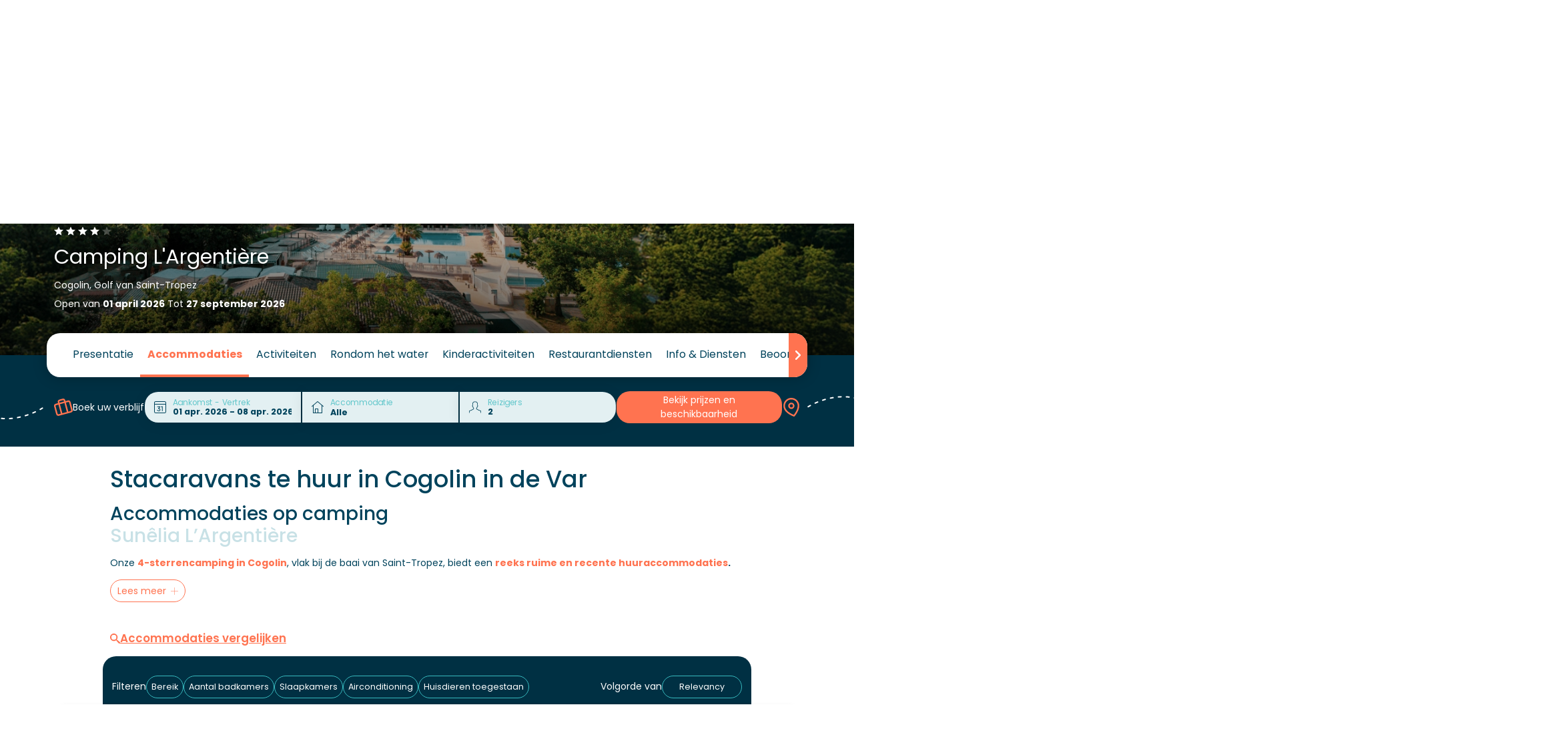

--- FILE ---
content_type: text/html; charset=UTF-8
request_url: https://www.sunelia.com/nl/frankrijk/provence-alpes-cote-d-azur/var/cogolin/l-argentiere/accommodaties/
body_size: 77863
content:
<!DOCTYPE html>
<html lang="nl">
<head>
    <meta charset="utf-8"/>
    <meta name="viewport"
          content="width=device-width, initial-scale=1, shrink-to-fit=no, viewport-fit=cover"/>
    <title>Stacaravan huren Var - Stacaravan te huur in de Golfe de Saint Tropez</title>
    <meta name="description" content="Bent u op zoek naar een stacaravan te huur in de Var voor uw vakantie? Ontdek al onze stacaravans te huur in Cogolin op de camping l’Argentière."/>
                                    <link
            href="https://www.sunelia.com/nl/frankrijk/provence-alpes-cote-d-azur/var/cogolin/l-argentiere/accommodaties/"
            rel="canonical">
    
                                        <link href="https://www.sunelia.com/fr/france/provence-alpes-cote-d-azur/var/cogolin/l-argentiere/hebergements/" hreflang="x-default" rel="alternate">
                        <link href="https://www.sunelia.com/fr/france/provence-alpes-cote-d-azur/var/cogolin/l-argentiere/hebergements/" hreflang="fr" rel="alternate">
                                            <link href="https://www.sunelia.com/en/france/provence-alpes-cote-d-azur/var/cogolin/l-argentiere/accommodation/" hreflang="en" rel="alternate">
                                            <link href="https://www.sunelia.com/de/frankreich/provence-alpes-cote-d-azur/var/cogolin/l-argentiere/unterkunfte/" hreflang="de" rel="alternate">
                                            <link href="https://www.sunelia.com/it/francia/provence-alpes-cote-d-azur/var/cogolin/l-argentiere/alloggi/" hreflang="it" rel="alternate">
                                            <link href="https://www.sunelia.com/es/francia/provenza-alpes-costa-azul/var/cogolin/l-argentiere/alojamientos/" hreflang="es" rel="alternate">
                                            <link href="https://www.sunelia.com/nl/frankrijk/provence-alpes-cote-d-azur/var/cogolin/l-argentiere/accommodaties/" hreflang="nl" rel="alternate">
                    <meta property="og:title"
          content="Stacaravan huren Var - Stacaravan te huur in de Golfe de Saint Tropez"/>
    <meta property="og:type" content="website"/>
    <meta property="og:site_name" content="Sunêlia"/>
            <meta property="og:url" content="https://www.sunelia.com/nl/frankrijk/provence-alpes-cote-d-azur/var/cogolin/l-argentiere/accommodaties/"/>
                <meta property="og:description" content="Bent u op zoek naar een stacaravan te huur in de Var voor uw vakantie? Ontdek al onze stacaravans te huur in Cogolin op de camping l’Argentière."/>
                            <meta property="og:image" content="https://media.sunelia.com/nl/images/1763457609/landscape-large/sunelia-argentierecphoto911-06-2022-152-png.png"/>
                                    <meta property="og:locale:alternate" content="fr"/>
                                <meta property="og:locale:alternate" content="en"/>
                                <meta property="og:locale:alternate" content="de"/>
                                <meta property="og:locale:alternate" content="it"/>
                                <meta property="og:locale:alternate" content="es"/>
                                <meta property="og:locale" content="nl"/>
                    <meta property="twitter:card" content="summary_large_image"/>
            <meta property="twitter:url" content="https://www.sunelia.com/nl/frankrijk/provence-alpes-cote-d-azur/var/cogolin/l-argentiere/accommodaties/"/>
        <meta property="twitter:title"
          content="Stacaravan huren Var - Stacaravan te huur in de Golfe de Saint Tropez"/>
            <meta property="twitter:description" content="Bent u op zoek naar een stacaravan te huur in de Var voor uw vakantie? Ontdek al onze stacaravans te huur in Cogolin op de camping l’Argentière."/>
                <meta property="twitter:image" content="https://media.sunelia.com/nl/images/1763457609/landscape-large/sunelia-argentierecphoto911-06-2022-152-png.png"/>
    
    <!-- Livewire Styles --><style >[wire\:loading][wire\:loading], [wire\:loading\.delay][wire\:loading\.delay], [wire\:loading\.inline-block][wire\:loading\.inline-block], [wire\:loading\.inline][wire\:loading\.inline], [wire\:loading\.block][wire\:loading\.block], [wire\:loading\.flex][wire\:loading\.flex], [wire\:loading\.table][wire\:loading\.table], [wire\:loading\.grid][wire\:loading\.grid], [wire\:loading\.inline-flex][wire\:loading\.inline-flex] {display: none;}[wire\:loading\.delay\.none][wire\:loading\.delay\.none], [wire\:loading\.delay\.shortest][wire\:loading\.delay\.shortest], [wire\:loading\.delay\.shorter][wire\:loading\.delay\.shorter], [wire\:loading\.delay\.short][wire\:loading\.delay\.short], [wire\:loading\.delay\.default][wire\:loading\.delay\.default], [wire\:loading\.delay\.long][wire\:loading\.delay\.long], [wire\:loading\.delay\.longer][wire\:loading\.delay\.longer], [wire\:loading\.delay\.longest][wire\:loading\.delay\.longest] {display: none;}[wire\:offline][wire\:offline] {display: none;}[wire\:dirty]:not(textarea):not(input):not(select) {display: none;}:root {--livewire-progress-bar-color: #2299dd;}[x-cloak] {display: none !important;}[wire\:cloak] {display: none !important;}</style>

    <link href="https://media.sunelia.com/css/aquatique.css?id=e8d1cd5c480d1c647958a48bc8fbea10" rel="stylesheet" type="text/css"
          media="all"/>
    <link href="https://media.sunelia.com/css/app.css?id=1a59e10cb14b6aadd12fad36bf040b93" rel="stylesheet" type="text/css" media="all"/>

            <link rel="preconnect" href="https://media.sunelia.com"/>
    
            <link rel="preconnect" href="https://matomo.sunelia.com"/>
    
    <link href="https://media.sunelia.com/fonts/poppins-v20-devanagari_latin_latin-ext-regular.woff2"
          rel="preload" as="font" type="font/woff2" crossorigin/>
    <link href="https://media.sunelia.com/fonts/poppins-v20-devanagari_latin_latin-ext-300.woff2"
          rel="preload" as="font" type="font/woff2" crossorigin/>
    <link href="https://media.sunelia.com/fonts/poppins-v20-devanagari_latin_latin-ext-500.woff2"
          rel="preload" as="font" type="font/woff2" crossorigin/>
    <link href="https://media.sunelia.com/fonts/poppins-v20-devanagari_latin_latin-ext-600.woff2"
          rel="preload" as="font" type="font/woff2" crossorigin/>
    <link href="https://media.sunelia.com/fonts/poppins-v20-devanagari_latin_latin-ext-700.woff2"
          rel="preload" as="font" type="font/woff2" crossorigin/>

    <style>
        /* poppins-300 - devanagari_latin_latin-ext */
        @font-face {
            font-display: swap;
            font-family: 'Poppins';
            font-style: normal;
            font-weight: 300;
            src: url(https://media.sunelia.com/fonts/poppins-v20-devanagari_latin_latin-ext-300.woff2) format('woff2'), /* Chrome 36+, Opera 23+, Firefox 39+ */ url(https://media.sunelia.com/fonts/poppins-v20-devanagari_latin_latin-ext-300.woff) format('woff'); /* Chrome 5+, Firefox 3.6+, IE 9+, Safari 5.1+ */
        }

        /* poppins-regular - devanagari_latin_latin-ext */
        @font-face {
            font-display: swap;
            font-family: 'Poppins';
            font-style: normal;
            font-weight: 400;
            src: url(https://media.sunelia.com/fonts/poppins-v20-devanagari_latin_latin-ext-regular.woff2) format('woff2'), /* Chrome 36+, Opera 23+, Firefox 39+ */ url(https://media.sunelia.com/fonts/poppins-v20-devanagari_latin_latin-ext-regular.woff) format('woff'); /* Chrome 5+, Firefox 3.6+, IE 9+, Safari 5.1+ */
        }

        /* poppins-500 - devanagari_latin_latin-ext */
        @font-face {
            font-display: swap;
            font-family: 'Poppins';
            font-style: normal;
            font-weight: 500;
            src: url(https://media.sunelia.com/fonts/poppins-v20-devanagari_latin_latin-ext-500.woff2) format('woff2'), /* Chrome 36+, Opera 23+, Firefox 39+ */ url(https://media.sunelia.com/fonts/poppins-v20-devanagari_latin_latin-ext-500.woff) format('woff'); /* Chrome 5+, Firefox 3.6+, IE 9+, Safari 5.1+ */
        }

        /* poppins-600 - devanagari_latin_latin-ext */
        @font-face {
            font-display: swap;
            font-family: 'Poppins';
            font-style: normal;
            font-weight: 600;
            src: url(https://media.sunelia.com/fonts/poppins-v20-devanagari_latin_latin-ext-600.woff2) format('woff2'), /* Chrome 36+, Opera 23+, Firefox 39+ */ url(https://media.sunelia.com/fonts/poppins-v20-devanagari_latin_latin-ext-600.woff) format('woff'); /* Chrome 5+, Firefox 3.6+, IE 9+, Safari 5.1+ */
        }

        /* poppins-700 - devanagari_latin_latin-ext */
        @font-face {
            font-display: swap;
            font-family: 'Poppins';
            font-style: normal;
            font-weight: 700;
            src: url(https://media.sunelia.com/fonts/poppins-v20-devanagari_latin_latin-ext-700.woff2) format('woff2'), /* Chrome 36+, Opera 23+, Firefox 39+ */ url(https://media.sunelia.com/fonts/poppins-v20-devanagari_latin_latin-ext-700.woff) format('woff'); /* Chrome 5+, Firefox 3.6+, IE 9+, Safari 5.1+ */
        }
    </style>

                        <script type="application/ld+json">
            {"@context":"https:\/\/schema.org","@type":"BreadcrumbList","name":"Breadcrumb","itemListElement":[{"@type":"ListItem","position":1,"name":"Home","item":"https:\/\/www.sunelia.com\/nl\/"},{"@type":"ListItem","position":2,"name":"Frankrijk","item":"https:\/\/www.sunelia.com\/nl\/frankrijk\/"},{"@type":"ListItem","position":3,"name":"PACA","item":"https:\/\/www.sunelia.com\/nl\/frankrijk\/provence-alpes-cote-d-azur\/"},{"@type":"ListItem","position":4,"name":"Var","item":"https:\/\/www.sunelia.com\/nl\/frankrijk\/provence-alpes-cote-d-azur\/var\/"},{"@type":"ListItem","position":5,"name":"Cogolin","item":"https:\/\/www.sunelia.com\/nl\/frankrijk\/provence-alpes-cote-d-azur\/var\/cogolin\/"},{"@type":"ListItem","position":6,"name":"Camping L'Argenti\u00e8re","item":"https:\/\/www.sunelia.com\/nl\/frankrijk\/provence-alpes-cote-d-azur\/var\/cogolin\/l-argentiere\/"},{"@type":"ListItem","position":7,"name":"Accommodaties"}]}
        </script>
                                

    <script>
        window.RECAPTCHA_KEY = 'NkxlX3Rqb2VBQUFBQUc5YmxBaXNYQWhjVERtVjFQNmVMTE40eVpacg==';
        window.REMAILME_KEY = 'ZjJhMjczNGYtNGVmYy00ZmQ5LTgyOTgtZGQ0NjAxOTg4Y2Nk';

        window.SUN_MAIN_COLOR = '#FF7350';
        window.SUN_DEFAULT_COLOR = '#00435C';
        window.SUN_ACCENT_COLOR = '#37B9BE';

        window.SITE_URL = 'https://www.sunelia.com';
    </script>

            <!-- Google Tag Manager -->
        <script defer>(function (w, d, s, l, i) {
                w[l] = w[l] || [];
                w[l].push({
                    'gtm.start':
                        new Date().getTime(), event: 'gtm.js'
                });
                var f = d.getElementsByTagName(s)[0],
                    j = d.createElement(s), dl = l !== 'dataLayer' ? '&l=' + l : '';
                j.defer = true;
                j.async = false;
                j.src =
                    'https://www.googletagmanager.com/gtm.js?id=' + i + dl;
                f.parentNode.insertBefore(j, f);
            })(window, document, 'script', 'dataLayer', 'GTM-MNC7F2C');
        </script>
        <!-- End Google Tag Manager -->
    
            <!-- Matomo -->
        <script defer>
            var _paq = window._paq = window._paq || [];
            /* tracker methods like "setCustomDimension" should be called before "trackPageView" */
            _paq.push(['trackPageView']);
            _paq.push(['enableLinkTracking']);
            (function () {
                var u = "//matomo.sunelia.com/";
                _paq.push(['setTrackerUrl', u + 'matomo.php']);
                _paq.push(['setSiteId', 1]);
                var d = document, g = d.createElement('script'),
                    s = d.getElementsByTagName('script')[0];
                g.async = true;
                g.src = u + 'matomo.js';
                s.parentNode.insertBefore(g, s);
            })();
        </script>
        <!-- End Matomo Code -->
    
    <link rel="apple-touch-icon" sizes="180x180" href="https://media.sunelia.com/apple-touch-icon.png?id=49cca7707f740cb66c7cba3d36683533">
            <link rel="icon" type="image/png" sizes="32x32"
              href="https://media.sunelia.com/nl/images/1656318507/ori/android-chrome-512x512-png.png">
        <link rel="icon" type="image/png" sizes="16x16"
              href="https://media.sunelia.com/nl/images/1656318507/ori/android-chrome-512x512-png.png">
        <link rel="manifest" crossorigin="use-credentials" href="/manifest.json">
    <link rel="mask-icon" href="https://media.sunelia.com/safari-pinned-tab.svg?id=1816c44dbbbdb8e4644ff7a72dc833fd" color="#5bbad5">
            <link rel="shortcut icon" href="https://media.sunelia.com/nl/images/1656318508/ori/favicon-ico.ico">
        <meta name="msapplication-TileColor" content="#ffffff">
    <meta name="msapplication-config" content="https://media.sunelia.com/browserconfig.xml?id=e4e40b0c82d228add33b5bcfe276a859">
    <meta name="theme-color" content="#ffffff">
            <meta name="p:domain_verify" content="8ec3818a116643585c5cf8a4c35f4003">
    </head>

<body class="page-campsite-hosting page-with-campsite">

        <link rel="preload" href="https://media.sunelia.com/css/blocks.css?id=0746ae562d3c1a20340ed2c59f580878" as="style"
              onload="this.onload=null;this.rel='stylesheet'">
        <noscript>
            <link rel="stylesheet" href="https://media.sunelia.com/css/blocks.css?id=0746ae562d3c1a20340ed2c59f580878">
        </noscript>
                <iframe src="https://business.secureholiday.net/redirection/establishment/statsCTL?mo=1913&nc_sh=4098"
                style="visibility:hidden; display: block; width: 0; height: 0;">
        </iframe>
    <link rel="preload" href="https://media.sunelia.com/css/range-picker.css?id=24c5864621c6267ea8d450a0b6a1e6cc" as="style"
      onload="this.onload=null;this.rel='stylesheet'">
<noscript>
    <link rel="stylesheet" href="https://media.sunelia.com/css/range-picker.css?id=24c5864621c6267ea8d450a0b6a1e6cc">
</noscript>
            <link rel="preload"
                  href="https://media.sunelia.com/css/blocks/block-search-hostings.css?id=4e756dadd18b05a37e043c318c8ff1fd"
                  as="style"
                  onload="this.onload=null;this.rel='stylesheet'"/>
            <noscript>
                <link rel="stylesheet" href="https://media.sunelia.com/css/blocks/block-search-hostings.css?id=4e756dadd18b05a37e043c318c8ff1fd">
            </noscript>
                    <link rel="preload"
                  href="https://media.sunelia.com/css/blocks/block-default.css?id=05f7249109c692251faa2a1488400572"
                  as="style"
                  onload="this.onload=null;this.rel='stylesheet'"/>
            <noscript>
                <link rel="stylesheet" href="https://media.sunelia.com/css/blocks/block-default.css?id=05f7249109c692251faa2a1488400572">
            </noscript>
                    <link rel="preload"
                  href="https://media.sunelia.com/css/blocks/block-slider.css?id=86eedac6541762ac72174af71487b2a9"
                  as="style"
                  onload="this.onload=null;this.rel='stylesheet'"/>
            <noscript>
                <link rel="stylesheet" href="https://media.sunelia.com/css/blocks/block-slider.css?id=86eedac6541762ac72174af71487b2a9">
            </noscript>
        
<!-- Google Tag Manager (noscript) -->
<noscript>
    <iframe
        src="https://www.googletagmanager.com/ns.html?id=GTM-MNC7F2C"
        height="0" width="0" style="display:none;visibility:hidden"
        title="Google Tag Manager"></iframe>
</noscript>
<!-- End Google Tag Manager (noscript) -->

<!-- SVG Includes -->
<svg role="img" aria-hidden="true" xmlns="http://www.w3.org/2000/svg" xmlns:xlink="http://www.w3.org/1999/xlink" width="48" height="48" style="position:absolute;width:0;height:0;overflow:hidden"><symbol id="sunLoading" style="margin:auto;display:block;shape-rendering:auto;animation-play-state:running;animation-delay:0s" viewBox="0 0 100 100" preserveAspectRatio="xMidYMid" class="sun-loading-svg"><circle cx="50" cy="50" r="0" fill="none" stroke="#000" stroke-width="2" style="animation-play-state:running;animation-delay:0s;stroke:var(--sun-main-color, #000000)"><animate attributeName="r" repeatCount="indefinite" dur="1s" values="0;40" keyTimes="0;1" keySplines="0 0.2 0.8 1" calcMode="spline" begin="0s"/><animate attributeName="opacity" repeatCount="indefinite" dur="1s" values="1;0" keyTimes="0;1" keySplines="0.2 0 0.8 1" calcMode="spline" begin="0s"/></circle><circle cx="50" cy="50" r="0" fill="none" stroke="#666" stroke-width="2" style="animation-play-state:running;animation-delay:0s;stroke:var(--sun-accent-color, #666666)"><animate attributeName="r" repeatCount="indefinite" dur="1s" values="0;40" keyTimes="0;1" keySplines="0 0.2 0.8 1" calcMode="spline" begin="-0.5s"/><animate attributeName="opacity" repeatCount="indefinite" dur="1s" values="1;0" keyTimes="0;1" keySplines="0.2 0 0.8 1" calcMode="spline" begin="-0.5s"/></circle></symbol><use class="sun-loading" xlink:href="#sunLoading"/></svg>

<!-- End SVG Includes -->

<div wire:snapshot="{&quot;data&quot;:{&quot;couldRedirect&quot;:null,&quot;userLanguage&quot;:null,&quot;currentLanguage&quot;:null,&quot;pageId&quot;:95},&quot;memo&quot;:{&quot;id&quot;:&quot;BA8g8NgSS1cG1qB5l4Ev&quot;,&quot;name&quot;:&quot;user.language-redirect&quot;,&quot;path&quot;:&quot;nl\/frankrijk\/provence-alpes-cote-d-azur\/var\/cogolin\/l-argentiere\/accommodaties&quot;,&quot;method&quot;:&quot;GET&quot;,&quot;children&quot;:[],&quot;scripts&quot;:[],&quot;assets&quot;:[],&quot;lazyLoaded&quot;:false,&quot;lazyIsolated&quot;:true,&quot;errors&quot;:[],&quot;locale&quot;:&quot;nl&quot;},&quot;checksum&quot;:&quot;9b807b15fc954187240bd5ed8f76c08e8fafe5bc7cabeda796807cdf43edc608&quot;}" wire:effects="{&quot;listeners&quot;:[&quot;checkLanguage&quot;,&quot;saveLangRedirection&quot;]}" wire:id="BA8g8NgSS1cG1qB5l4Ev" x-intersect="$wire.__lazyLoad(&#039;[base64]&#039;)"></div>

    <nav class="navbar navbar-light">
    <div class="container no-gutters background-rendering">
        <div class="header-left navbar-expand-lg" x-data="{ show: false }">
                            <div class="container-menu-icon">
                    <button class="navbar-toggler" type="button"
                            @click="show = !show"
                            aria-label="Open menu"
                            aria-controls="menuSunelia"
                            aria-expanded="false">
                        <svg role="img" aria-hidden="true" class="icon sun-fill-default-color s200"><use href="/icons.svg?id=1767862509#icon-Sunelia_Information"></use></svg>
                        <span>MENU</span>
                    </button>
                </div>
            
                                        <a href="https://www.sunelia.com/nl/"
                   aria-label="Sunêlia"
                   class="navbar-brand">
                    <img src="https://media.sunelia.com/nl/images/1684832688/ori/logo-svg.svg"
                         alt=""
                          width="101"                           height="43"                          class="logo"/>
                </a>
            
                            <div class="navbar-collapse" id="menuSunelia"
                     :class="show ? 'show' : ''">
                    <div class="dropdown header-lang-menu">
                                                    <button type="button"
                                    class="dropdown-toggle lang-menu-link"
                                    data-bs-toggle="dropdown">
                            <span
                                class="sun-text-accent-color">Taal</span>
                                <span class="text-uppercase sun-text-default-color">
                            nl
                            <em class="sprite-flags-nl"></em>
                        </span>
                            </button>
                            <ul class="dropdown-menu sun-text-default-color">
                                                                        <li x-data="{ url: 'https://www.sunelia.com/fr/france/provence-alpes-cote-d-azur/var/cogolin/l-argentiere/hebergements/' }">
                    <a href="https://www.sunelia.com/fr/france/provence-alpes-cote-d-azur/var/cogolin/l-argentiere/hebergements/"
                       class="dropdown-item dropdown-item-lang"
                       @click="Livewire.dispatch('saveLangRedirection', [ { lang:'fr' } ]);">
                        <span>Frans</span>
                        <em class="sprite-flags-fr"></em>
                    </a>
                </li>
                                                <li x-data="{ url: 'https://www.sunelia.com/en/france/provence-alpes-cote-d-azur/var/cogolin/l-argentiere/accommodation/' }">
                    <a href="https://www.sunelia.com/en/france/provence-alpes-cote-d-azur/var/cogolin/l-argentiere/accommodation/"
                       class="dropdown-item dropdown-item-lang"
                       @click="Livewire.dispatch('saveLangRedirection', [ { lang:'en' } ]);">
                        <span>Engels</span>
                        <em class="sprite-flags-en"></em>
                    </a>
                </li>
                                                <li x-data="{ url: 'https://www.sunelia.com/de/frankreich/provence-alpes-cote-d-azur/var/cogolin/l-argentiere/unterkunfte/' }">
                    <a href="https://www.sunelia.com/de/frankreich/provence-alpes-cote-d-azur/var/cogolin/l-argentiere/unterkunfte/"
                       class="dropdown-item dropdown-item-lang"
                       @click="Livewire.dispatch('saveLangRedirection', [ { lang:'de' } ]);">
                        <span>Duits</span>
                        <em class="sprite-flags-de"></em>
                    </a>
                </li>
                                                <li x-data="{ url: 'https://www.sunelia.com/it/francia/provence-alpes-cote-d-azur/var/cogolin/l-argentiere/alloggi/' }">
                    <a href="https://www.sunelia.com/it/francia/provence-alpes-cote-d-azur/var/cogolin/l-argentiere/alloggi/"
                       class="dropdown-item dropdown-item-lang"
                       @click="Livewire.dispatch('saveLangRedirection', [ { lang:'it' } ]);">
                        <span>Italiaans</span>
                        <em class="sprite-flags-it"></em>
                    </a>
                </li>
                                                <li x-data="{ url: 'https://www.sunelia.com/es/francia/provenza-alpes-costa-azul/var/cogolin/l-argentiere/alojamientos/' }">
                    <a href="https://www.sunelia.com/es/francia/provenza-alpes-costa-azul/var/cogolin/l-argentiere/alojamientos/"
                       class="dropdown-item dropdown-item-lang"
                       @click="Livewire.dispatch('saveLangRedirection', [ { lang:'es' } ]);">
                        <span>Spaans</span>
                        <em class="sprite-flags-es"></em>
                    </a>
                </li>
                                                                        </ul>
                                            </div>
                    <div>
                        <ul class="navbar-nav">
                                                            <!--[if BLOCK]><![endif]-->    <li class="nav-item dropdown">
                    <button type="button"
                    class="nav-link dropdown-toggle"
                    role="button"
                    data-bs-toggle="dropdown"
                    aria-expanded="false">
                Onze bestemmingen
            </button>
            <ul class="dropdown-menu">
                <li class="dropdown-item">
                        <a href="/nl/een-camping-reserveren/">
                Al onze campings
            </a>
        </li>
                <li class="dropdown-item">
                        <a href="/nl/thematisch/nieuwe-bestemmingen/">
                Nieuwe bestemmingen in 2026
            </a>
        </li>
                <li class="dropdown-item dropdown submenu">
                        <button type="button" class="dropdown-toggle" role="button" data-bs-toggle="dropdown" aria-expanded="false">
                Kust
            </button>
            <ul class="dropdown-menu">
                <li class="dropdown-item">
                        <a href="/nl/thematisch/camping-atlantische/">
                Atlantische Kust
            </a>
        </li>
                <li class="dropdown-item">
                        <a href="/nl/thematisch/camping-middellandse-zee/">
                Middellandse Zee
            </a>
        </li>
                <li class="dropdown-item">
                        <a href="/nl/thematisch/manche/">
                Manche
            </a>
        </li>
                </ul>
        </li>
                <li class="dropdown-item dropdown submenu">
                        <button type="button" class="dropdown-toggle" role="button" data-bs-toggle="dropdown" aria-expanded="false">
                Bergen
            </button>
            <ul class="dropdown-menu">
                <li class="dropdown-item">
                        <a href="/nl/frankrijk/lotharingen/vogezen/">
                Vogezen
            </a>
        </li>
                <li class="dropdown-item">
                        <a href="/nl/thematisch/camping-alpen/">
                Alpen
            </a>
        </li>
                <li class="dropdown-item">
                        <a href="/nl/thematisch/camping-pyreneeen/">
                Pyreneeën
            </a>
        </li>
                </ul>
        </li>
                <li class="dropdown-item dropdown submenu">
                        <button type="button" class="dropdown-toggle" role="button" data-bs-toggle="dropdown" aria-expanded="false">
                Meren &amp; Rivieren
            </button>
            <ul class="dropdown-menu">
                <li class="dropdown-item">
                        <a href="/nl/frankrijk/pays-de-la-loire/">
                Pays de la Loire
            </a>
        </li>
                <li class="dropdown-item">
                        <a href="/nl/frankrijk/occitanie/">
                Occitanië
            </a>
        </li>
                <li class="dropdown-item">
                        <a href="/nl/thematisch/camping-provence/">
                Provence
            </a>
        </li>
                <li class="dropdown-item">
                        <a href="/nl/frankrijk/nouvelle-aquitaine/dordogne/">
                Dordognevallei
            </a>
        </li>
                <li class="dropdown-item">
                        <a href="/nl/frankrijk/auvergne-rhone-alpes/">
                Auvergne-Rhône-Alpes
            </a>
        </li>
                </ul>
        </li>
                <li class="dropdown-item dropdown submenu">
                        <button type="button" class="dropdown-toggle" role="button" data-bs-toggle="dropdown" aria-expanded="false">
                Europa
            </button>
            <ul class="dropdown-menu">
                <li class="dropdown-item">
                        <a href="/nl/spanje/">
                Spanje
            </a>
        </li>
                <li class="dropdown-item">
                        <a href="/nl/italie/">
                Italië
            </a>
        </li>
                <li class="dropdown-item">
                        <a href="/nl/nederland/">
                Nederland
            </a>
        </li>
                <li class="dropdown-item">
                        <a href="/nl/kroatie/">
                Kroatië
            </a>
        </li>
                </ul>
        </li>
                </ul>
            </li>
<!--[if ENDBLOCK]><![endif]-->
                                                            <!--[if BLOCK]><![endif]-->    <li class="nav-item dropdown">
                    <button type="button"
                    class="nav-link dropdown-toggle"
                    role="button"
                    data-bs-toggle="dropdown"
                    aria-expanded="false">
                Onze inspiratiebronnen
            </button>
            <ul class="dropdown-menu">
                <li class="dropdown-item dropdown submenu">
                        <button type="button" class="dropdown-toggle" role="button" data-bs-toggle="dropdown" aria-expanded="false">
                Vakantie-ideeën
            </button>
            <ul class="dropdown-menu">
                <li class="dropdown-item">
                            <svg role="img" aria-hidden="true" class="icon is-new"><use href="/icons.svg?id=1767862509#icon-Sunelia_BadgeNew"></use></svg>
                        <a href="/nl/thematisch/nieuwe-bestemmingen/" target=_blank>
                Nieuwe bestemmingen
            </a>
        </li>
                <li class="dropdown-item">
                        <a href="/nl/thematisch/5-sterren-camping/" target=_blank>
                5-sterrencampings
            </a>
        </li>
                <li class="dropdown-item">
                        <a href="/nl/thematisch/camping-spa/" target=_blank>
                Spa en welzijn
            </a>
        </li>
                <li class="dropdown-item">
                        <a href="/nl/thematisch/camping-trouwlocatie-huren/" target=_blank>
                Bruiloften en vieringen
            </a>
        </li>
                <li class="dropdown-item">
                        <a href="/nl/italie/" target=_blank>
                Benvenuti in Italia!
            </a>
        </li>
                <li class="dropdown-item">
                        <a href="/nl/thematisch/camping-met-waterpark/" target=_blank>
                Wateravonturen
            </a>
        </li>
                </ul>
        </li>
                <li class="dropdown-item">
                        <a href="/nl/offres-du-moment/">
                Actuele Aanbiedingen
            </a>
        </li>
                </ul>
            </li>
<!--[if ENDBLOCK]><![endif]-->
                                                            <!--[if BLOCK]><![endif]-->    <li class="nav-item dropdown">
                    <button type="button"
                    class="nav-link dropdown-toggle"
                    role="button"
                    data-bs-toggle="dropdown"
                    aria-expanded="false">
                Wie zijn wij?
            </button>
            <ul class="dropdown-menu">
                <li class="dropdown-item dropdown submenu">
                        <button type="button" class="dropdown-toggle" role="button" data-bs-toggle="dropdown" aria-expanded="false">
                Voordelen en verzekering
            </button>
            <ul class="dropdown-menu">
                <li class="dropdown-item">
                        <a href="/nl/wie-zijn-wij/onze-diensten/sunelia-privilege-kaart/">
                Sunêlia privilege kaart
            </a>
        </li>
                <li class="dropdown-item">
                        <a href="/nl/wie-zijn-wij/gratis-annuleringsverzekering/">
                Exclusieve garanties
            </a>
        </li>
                <li class="dropdown-item">
                            <svg role="img" aria-hidden="true" class="icon is-new"><use href="/icons.svg?id=1767862509#icon-Sunelia_BadgeNew"></use></svg>
                        <a href="/nl/offres-du-moment/zongarantie/">
                De zon Aanbieding
            </a>
        </li>
                </ul>
        </li>
                <li class="dropdown-item dropdown submenu">
                        <button type="button" class="dropdown-toggle" role="button" data-bs-toggle="dropdown" aria-expanded="false">
                Onze partnernetwerken
            </button>
            <ul class="dropdown-menu">
                <li class="dropdown-item">
                            <svg role="img" aria-hidden="true" class="icon is-new"><use href="/icons.svg?id=1767862509#icon-Sunelia_BadgeNew"></use></svg>
                        <a href="/nl/wie-zijn-wij/het-partnerschap-sunelia-vacances/">
                wecamp
            </a>
        </li>
                <li class="dropdown-item">
                            <svg role="img" aria-hidden="true" class="icon is-new"><use href="/icons.svg?id=1767862509#icon-Sunelia_BadgeNew"></use></svg>
                        <a href="/nl/wie-zijn-wij/baia-holiday-sunelia-partner/">
                Baia Holiday
            </a>
        </li>
                <li class="dropdown-item">
                        <a href="/nl/wie-zijn-wij/onze-partners/">
                Alle partners bekijken
            </a>
        </li>
                </ul>
        </li>
                </ul>
            </li>
<!--[if ENDBLOCK]><![endif]-->
                                                                                            <li class="top-level-link">
    <a href="/nl/thematisch/early-booking/"
        target=_blank
       style="color: #FF7350">
          Early Booking 2026
    </a>
</li>
                                                        </ul>
                        <div class="container-subheader">
                            <!--[if BLOCK]><![endif]-->    <ul>
                        <li>
                <a href="/nl/faq/">
                    Vaak gestelde vragen
                </a>
            </li>
                                <li>
                <a href="/nl/algemene-verkoopvoorwaarden/">
                    Algemene informatie
                </a>
            </li>
                                <li>
                <a href="/nl/privacybeleid/">
                    Privacybeleid
                </a>
            </li>
                                <li>
                <a href="/nl/wettelijke-vermeldingen/">
                    Wettelijk verplichte vermeldingen
                </a>
            </li>
                                <li>
                <a href="/nl/sitemap/">
                    Sitemap
                </a>
            </li>
                                <li>
                <a href="javascript:openAxeptioCookies()">
                    Cookievoorkeuren
                </a>
            </li>
            </ul>
<!--[if ENDBLOCK]><![endif]-->
                        </div>
                    </div>

                    <button type="button"
                            id="menuSuneliaClose"
                            class="collapse-close dropdownMenuClose"
                            @click="show = !show"
                            aria-label="Close menu"
                            aria-expanded="false"
                            aria-controls="menuSunelia">
                        <svg role="img" aria-hidden="true" class="icon sun-fill-default-color"><use href="/icons.svg?id=1767862509#icon-Sunelia_Close"></use></svg>
                    </button>
                </div>
                    </div>
        <div wire:snapshot="{&quot;data&quot;:{&quot;ready&quot;:false,&quot;hideMyAccount&quot;:false,&quot;email&quot;:&quot;&quot;,&quot;password&quot;:&quot;&quot;,&quot;pageId&quot;:95,&quot;campsiteId&quot;:null,&quot;arrivalDate&quot;:&quot;&quot;,&quot;arrivalDateTimestamp&quot;:&quot;&quot;,&quot;departureDateTimestamp&quot;:&quot;&quot;,&quot;hostingType&quot;:&quot;all&quot;,&quot;travelers&quot;:0,&quot;nbAdults&quot;:2,&quot;nbChildren12to17&quot;:0,&quot;nbChildren6to11&quot;:0,&quot;nbChildren4to5&quot;:0,&quot;nbChildren0to3&quot;:0,&quot;petAllowed&quot;:null,&quot;airConditioning&quot;:null,&quot;minBedroom&quot;:null,&quot;maxBedroom&quot;:null,&quot;minBathroom&quot;:null,&quot;maxBathroom&quot;:null,&quot;sort&quot;:&quot;relevance&quot;,&quot;filters&quot;:&quot;&quot;,&quot;tagFilters&quot;:[[],{&quot;s&quot;:&quot;arr&quot;}],&quot;searchAutocomplete&quot;:[[],{&quot;s&quot;:&quot;arr&quot;}],&quot;hostingRanges&quot;:[[],{&quot;s&quot;:&quot;arr&quot;}],&quot;hostingDistricts&quot;:[[],{&quot;s&quot;:&quot;arr&quot;}]},&quot;memo&quot;:{&quot;id&quot;:&quot;t7v26Tp5ve18HWmYKoqe&quot;,&quot;name&quot;:&quot;user.user-menu&quot;,&quot;path&quot;:&quot;nl\/frankrijk\/provence-alpes-cote-d-azur\/var\/cogolin\/l-argentiere\/accommodaties&quot;,&quot;method&quot;:&quot;GET&quot;,&quot;children&quot;:[],&quot;scripts&quot;:[],&quot;assets&quot;:[],&quot;lazyLoaded&quot;:false,&quot;lazyIsolated&quot;:true,&quot;errors&quot;:[],&quot;locale&quot;:&quot;nl&quot;},&quot;checksum&quot;:&quot;54c65c67bcb26989f6fdfa844afe315e92b544e62c27c665cec37f2e913ee751&quot;}" wire:effects="{&quot;listeners&quot;:[&quot;loadUser&quot;]}" wire:id="t7v26Tp5ve18HWmYKoqe" x-intersect="$wire.__lazyLoad(&#039;[base64]&#039;)"></div>    </div>
</nav>

    <header>
        
                    <picture class="header-image ">
            <source media="(max-width: 575.98px)"
                type="image/webp"
                srcset="https://media.sunelia.com/nl/images/1763457609/portrait-large/sunelia-argentierecphoto911-06-2022-152-png.webp 570w,
                        https://media.sunelia.com/nl/images/1763457609/portrait-medium/sunelia-argentierecphoto911-06-2022-152-png.webp 380w">
        <source media="(max-width: 575.98px)"
                type="image/png"
                srcset="https://media.sunelia.com/nl/images/1763457609/portrait-large/sunelia-argentierecphoto911-06-2022-152-png.png 570w,
                        https://media.sunelia.com/nl/images/1763457609/portrait-medium/sunelia-argentierecphoto911-06-2022-152-png.png 380w">
                <source media="(min-width: 576px) and (max-width: 1399.98px)"
                type="image/webp"
                srcset="https://media.sunelia.com/nl/images/1763457609/univisium-large/sunelia-argentierecphoto911-06-2022-152-png.webp 1440w,
                        https://media.sunelia.com/nl/images/1763457609/univisium-medium/sunelia-argentierecphoto911-06-2022-152-png.webp 960w,
                        https://media.sunelia.com/nl/images/1763457609/univisium-small/sunelia-argentierecphoto911-06-2022-152-png.webp 480w">
        <source media="(min-width: 576px) and (max-width: 1399.98px)"
                type="image/png"
                srcset="https://media.sunelia.com/nl/images/1763457609/univisium-large/sunelia-argentierecphoto911-06-2022-152-png.png 1440w,
                        https://media.sunelia.com/nl/images/1763457609/univisium-medium/sunelia-argentierecphoto911-06-2022-152-png.png 960w,
                        https://media.sunelia.com/nl/images/1763457609/univisium-small/sunelia-argentierecphoto911-06-2022-152-png.png 480w">
        <source media="(min-width: 1400px)"
                type="image/webp"
                srcset="https://media.sunelia.com/nl/images/1763457609/ultrawide-large/sunelia-argentierecphoto911-06-2022-152-png.webp 1920w,
                        https://media.sunelia.com/nl/images/1763457609/ultrawide-medium/sunelia-argentierecphoto911-06-2022-152-png.webp 1440w">
        <source media="(min-width: 1400px)"
                type="image/png"
                srcset="https://media.sunelia.com/nl/images/1763457609/ultrawide-large/sunelia-argentierecphoto911-06-2022-152-png.png 1920w,
                        https://media.sunelia.com/nl/images/1763457609/ultrawide-medium/sunelia-argentierecphoto911-06-2022-152-png.png 1440w">
        <img src="https://media.sunelia.com/nl/images/1763457609/univisium-large/sunelia-argentierecphoto911-06-2022-152-png.png"
         alt=""
         fetchpriority="high">
</picture>
        
        <div class="header header-gradient-background">
                            <div class="container position-relative">
                    <div class="w-100">
                                                    <div class="camp-buttons">
    

            <button type="button"
        class="sun-button-white-color"
        data-bs-toggle="modal"
        data-bs-target="#campingGallery"
        aria-label="Open gallery"
        x-data=""
        x-init="$nextTick(() => {modal.initGallery('campingGallery')})"
        title="Zie foto's van de camping">
    <svg role="img" aria-hidden="true" class="icon"><use href="/icons.svg?id=1767862509#icon-Sunelia_Photo"></use></svg>
            <span>Zie foto's van de camping</span>
    </button>
    
            <button type="button"
        data-bs-toggle="modal"
        data-bs-target="#modalVideo"
        aria-label="Open player"
        x-data=""
        class="sun-button-white-color"
        title="Videopresentatie">
    <svg role="img" aria-hidden="true" class="icon"><use href="/icons.svg?id=1767862509#icon-Sunelia_Video"></use></svg>
            <span>Videopresentatie</span>
    </button>
    </div>

                                                <div
                            id="camping" x-data x-init=$el.scrollIntoView();></div>

                                                    <!--[if BLOCK]><![endif]-->    <div class="sun-rating">
                    <svg role="img" aria-hidden="true" class="icon"><use href="/icons.svg?id=1767862509#icon-Sunelia_EtoilePleine"></use></svg>
                    <svg role="img" aria-hidden="true" class="icon"><use href="/icons.svg?id=1767862509#icon-Sunelia_EtoilePleine"></use></svg>
                    <svg role="img" aria-hidden="true" class="icon"><use href="/icons.svg?id=1767862509#icon-Sunelia_EtoilePleine"></use></svg>
                    <svg role="img" aria-hidden="true" class="icon"><use href="/icons.svg?id=1767862509#icon-Sunelia_EtoilePleine"></use></svg>
                    <svg role="img" aria-hidden="true" class="icon empty"><use href="/icons.svg?id=1767862509#icon-Sunelia_EtoilePleine"></use></svg>
        <!--[if ENDBLOCK]><![endif]-->
    </div>
<!--[if ENDBLOCK]><![endif]-->
                        
                                                    <div class="page-title">Camping L&#039;Argentière</div>
                        
                        <div class="sun-location">
                            Cogolin, Golf van Saint-Tropez
                        </div>

                        <div class="sun-opening">
                                                                                                Open van
                                    <strong>01 april 2026</strong>
                                    Tot
                                    <strong>27 september 2026</strong>
                                                                                    </div>
                    </div>
                                    </div>

                                                            <div class="modal fade gallery" id="campingGallery" tabindex="-1"
             >
        <div class="modal-dialog modal-dialog-scrollable modal-fullscreen">
            <div class="modal-content">
                <div class="modal-header">
                    <button type="button"
                            class="btn-close btn-close-white"
                            data-bs-dismiss="modal"
                            aria-label="Close gallery">
                    </button>
                </div>
                <div class="modal-body">
                    <div class="preview">
                        <div class="swiper">
                            <div class="swiper-wrapper">
                                                                    <div class="swiper-slide">
                                        <picture>
                        <source type="image/webp"
                                                sizes="(max-width: 991.98px) 90vw, calc(100vw - 280px)"
                                                srcset="https://media.sunelia.com/nl/images/1759844012/ori-xxl/2025-l-argentiere-parc-aquatique-sunelia-c-la-se-quence-2-jpg.webp 1720w,
                                https://media.sunelia.com/nl/images/1759844012/ori-xl/2025-l-argentiere-parc-aquatique-sunelia-c-la-se-quence-2-jpg.webp 1320w,
                                https://media.sunelia.com/nl/images/1759844012/ori-l/2025-l-argentiere-parc-aquatique-sunelia-c-la-se-quence-2-jpg.webp 960w,
                                https://media.sunelia.com/nl/images/1759844012/ori-m/2025-l-argentiere-parc-aquatique-sunelia-c-la-se-quence-2-jpg.webp 720w,
                                https://media.sunelia.com/nl/images/1759844012/ori-s/2025-l-argentiere-parc-aquatique-sunelia-c-la-se-quence-2-jpg.webp 540w,
                                https://media.sunelia.com/nl/images/1759844012/ori-xs/2025-l-argentiere-parc-aquatique-sunelia-c-la-se-quence-2-jpg.webp 360w">
                <source type="image/jpeg"
                                                sizes="(max-width: 991.98px) 90vw, calc(100vw - 280px)"
                                                srcset="https://media.sunelia.com/nl/images/1759844012/ori-xxl/2025-l-argentiere-parc-aquatique-sunelia-c-la-se-quence-2-jpg.jpg 1720w,
                                https://media.sunelia.com/nl/images/1759844012/ori-xl/2025-l-argentiere-parc-aquatique-sunelia-c-la-se-quence-2-jpg.jpg 1320w,
                                https://media.sunelia.com/nl/images/1759844012/ori-l/2025-l-argentiere-parc-aquatique-sunelia-c-la-se-quence-2-jpg.jpg 960w,
                                https://media.sunelia.com/nl/images/1759844012/ori-m/2025-l-argentiere-parc-aquatique-sunelia-c-la-se-quence-2-jpg.jpg 720w,
                                https://media.sunelia.com/nl/images/1759844012/ori-s/2025-l-argentiere-parc-aquatique-sunelia-c-la-se-quence-2-jpg.jpg 540w,
                                https://media.sunelia.com/nl/images/1759844012/ori-xs/2025-l-argentiere-parc-aquatique-sunelia-c-la-se-quence-2-jpg.jpg 360w">
                
        <img src="https://media.sunelia.com/nl/images/1759844012/ori/2025-l-argentiere-parc-aquatique-sunelia-c-la-se-quence-2-jpg.jpg"
             alt=""
             class="ratio-ori"
             loading="lazy"
                     />
    </picture>
            <div class="swiper-lazy-preloader"></div>
                                        </div>
                                                                    <div class="swiper-slide">
                                        <picture>
                        <source type="image/webp"
                                                sizes="(max-width: 991.98px) 90vw, calc(100vw - 280px)"
                                                srcset="https://media.sunelia.com/nl/images/1759844280/ori-xxl/2025-l-argentiere-parc-aquatique-sunelia-c-la-se-quence-3-jpg.webp 1720w,
                                https://media.sunelia.com/nl/images/1759844280/ori-xl/2025-l-argentiere-parc-aquatique-sunelia-c-la-se-quence-3-jpg.webp 1320w,
                                https://media.sunelia.com/nl/images/1759844280/ori-l/2025-l-argentiere-parc-aquatique-sunelia-c-la-se-quence-3-jpg.webp 960w,
                                https://media.sunelia.com/nl/images/1759844280/ori-m/2025-l-argentiere-parc-aquatique-sunelia-c-la-se-quence-3-jpg.webp 720w,
                                https://media.sunelia.com/nl/images/1759844280/ori-s/2025-l-argentiere-parc-aquatique-sunelia-c-la-se-quence-3-jpg.webp 540w,
                                https://media.sunelia.com/nl/images/1759844280/ori-xs/2025-l-argentiere-parc-aquatique-sunelia-c-la-se-quence-3-jpg.webp 360w">
                <source type="image/jpeg"
                                                sizes="(max-width: 991.98px) 90vw, calc(100vw - 280px)"
                                                srcset="https://media.sunelia.com/nl/images/1759844280/ori-xxl/2025-l-argentiere-parc-aquatique-sunelia-c-la-se-quence-3-jpg.jpg 1720w,
                                https://media.sunelia.com/nl/images/1759844280/ori-xl/2025-l-argentiere-parc-aquatique-sunelia-c-la-se-quence-3-jpg.jpg 1320w,
                                https://media.sunelia.com/nl/images/1759844280/ori-l/2025-l-argentiere-parc-aquatique-sunelia-c-la-se-quence-3-jpg.jpg 960w,
                                https://media.sunelia.com/nl/images/1759844280/ori-m/2025-l-argentiere-parc-aquatique-sunelia-c-la-se-quence-3-jpg.jpg 720w,
                                https://media.sunelia.com/nl/images/1759844280/ori-s/2025-l-argentiere-parc-aquatique-sunelia-c-la-se-quence-3-jpg.jpg 540w,
                                https://media.sunelia.com/nl/images/1759844280/ori-xs/2025-l-argentiere-parc-aquatique-sunelia-c-la-se-quence-3-jpg.jpg 360w">
                
        <img src="https://media.sunelia.com/nl/images/1759844280/ori/2025-l-argentiere-parc-aquatique-sunelia-c-la-se-quence-3-jpg.jpg"
             alt=""
             class="ratio-ori"
             loading="lazy"
                     />
    </picture>
            <div class="swiper-lazy-preloader"></div>
                                        </div>
                                                                    <div class="swiper-slide">
                                        <picture>
                        <source type="image/webp"
                                                sizes="(max-width: 991.98px) 90vw, calc(100vw - 280px)"
                                                srcset="https://media.sunelia.com/nl/images/1759844601/ori-xxl/2025-l-argentiere-parc-aquatique-sunelia-c-la-se-quence-jpg.webp 1720w,
                                https://media.sunelia.com/nl/images/1759844601/ori-xl/2025-l-argentiere-parc-aquatique-sunelia-c-la-se-quence-jpg.webp 1320w,
                                https://media.sunelia.com/nl/images/1759844601/ori-l/2025-l-argentiere-parc-aquatique-sunelia-c-la-se-quence-jpg.webp 960w,
                                https://media.sunelia.com/nl/images/1759844601/ori-m/2025-l-argentiere-parc-aquatique-sunelia-c-la-se-quence-jpg.webp 720w,
                                https://media.sunelia.com/nl/images/1759844601/ori-s/2025-l-argentiere-parc-aquatique-sunelia-c-la-se-quence-jpg.webp 540w,
                                https://media.sunelia.com/nl/images/1759844601/ori-xs/2025-l-argentiere-parc-aquatique-sunelia-c-la-se-quence-jpg.webp 360w">
                <source type="image/jpeg"
                                                sizes="(max-width: 991.98px) 90vw, calc(100vw - 280px)"
                                                srcset="https://media.sunelia.com/nl/images/1759844601/ori-xxl/2025-l-argentiere-parc-aquatique-sunelia-c-la-se-quence-jpg.jpg 1720w,
                                https://media.sunelia.com/nl/images/1759844601/ori-xl/2025-l-argentiere-parc-aquatique-sunelia-c-la-se-quence-jpg.jpg 1320w,
                                https://media.sunelia.com/nl/images/1759844601/ori-l/2025-l-argentiere-parc-aquatique-sunelia-c-la-se-quence-jpg.jpg 960w,
                                https://media.sunelia.com/nl/images/1759844601/ori-m/2025-l-argentiere-parc-aquatique-sunelia-c-la-se-quence-jpg.jpg 720w,
                                https://media.sunelia.com/nl/images/1759844601/ori-s/2025-l-argentiere-parc-aquatique-sunelia-c-la-se-quence-jpg.jpg 540w,
                                https://media.sunelia.com/nl/images/1759844601/ori-xs/2025-l-argentiere-parc-aquatique-sunelia-c-la-se-quence-jpg.jpg 360w">
                
        <img src="https://media.sunelia.com/nl/images/1759844601/ori/2025-l-argentiere-parc-aquatique-sunelia-c-la-se-quence-jpg.jpg"
             alt=""
             class="ratio-ori"
             loading="lazy"
                     />
    </picture>
            <div class="swiper-lazy-preloader"></div>
                                        </div>
                                                                    <div class="swiper-slide">
                                        <picture>
                        <source type="image/webp"
                                                sizes="(max-width: 991.98px) 90vw, calc(100vw - 280px)"
                                                srcset="https://media.sunelia.com/nl/images/1759843846/ori-xxl/2025-l-argentiere-hebergement-sunelia-c-la-se-quence-jpg.webp 1720w,
                                https://media.sunelia.com/nl/images/1759843846/ori-xl/2025-l-argentiere-hebergement-sunelia-c-la-se-quence-jpg.webp 1320w,
                                https://media.sunelia.com/nl/images/1759843846/ori-l/2025-l-argentiere-hebergement-sunelia-c-la-se-quence-jpg.webp 960w,
                                https://media.sunelia.com/nl/images/1759843846/ori-m/2025-l-argentiere-hebergement-sunelia-c-la-se-quence-jpg.webp 720w,
                                https://media.sunelia.com/nl/images/1759843846/ori-s/2025-l-argentiere-hebergement-sunelia-c-la-se-quence-jpg.webp 540w,
                                https://media.sunelia.com/nl/images/1759843846/ori-xs/2025-l-argentiere-hebergement-sunelia-c-la-se-quence-jpg.webp 360w">
                <source type="image/jpeg"
                                                sizes="(max-width: 991.98px) 90vw, calc(100vw - 280px)"
                                                srcset="https://media.sunelia.com/nl/images/1759843846/ori-xxl/2025-l-argentiere-hebergement-sunelia-c-la-se-quence-jpg.jpg 1720w,
                                https://media.sunelia.com/nl/images/1759843846/ori-xl/2025-l-argentiere-hebergement-sunelia-c-la-se-quence-jpg.jpg 1320w,
                                https://media.sunelia.com/nl/images/1759843846/ori-l/2025-l-argentiere-hebergement-sunelia-c-la-se-quence-jpg.jpg 960w,
                                https://media.sunelia.com/nl/images/1759843846/ori-m/2025-l-argentiere-hebergement-sunelia-c-la-se-quence-jpg.jpg 720w,
                                https://media.sunelia.com/nl/images/1759843846/ori-s/2025-l-argentiere-hebergement-sunelia-c-la-se-quence-jpg.jpg 540w,
                                https://media.sunelia.com/nl/images/1759843846/ori-xs/2025-l-argentiere-hebergement-sunelia-c-la-se-quence-jpg.jpg 360w">
                
        <img src="https://media.sunelia.com/nl/images/1759843846/ori/2025-l-argentiere-hebergement-sunelia-c-la-se-quence-jpg.jpg"
             alt=""
             class="ratio-ori"
             loading="lazy"
                     />
    </picture>
            <div class="swiper-lazy-preloader"></div>
                                        </div>
                                                                    <div class="swiper-slide">
                                        <picture>
                        <source type="image/webp"
                                                sizes="(max-width: 991.98px) 90vw, calc(100vw - 280px)"
                                                srcset="https://media.sunelia.com/nl/images/1759909552/ori-xxl/2025-l-argentiere-hebergement-suneliaatla-se-quence-5-jpg.webp 1720w,
                                https://media.sunelia.com/nl/images/1759909552/ori-xl/2025-l-argentiere-hebergement-suneliaatla-se-quence-5-jpg.webp 1320w,
                                https://media.sunelia.com/nl/images/1759909552/ori-l/2025-l-argentiere-hebergement-suneliaatla-se-quence-5-jpg.webp 960w,
                                https://media.sunelia.com/nl/images/1759909552/ori-m/2025-l-argentiere-hebergement-suneliaatla-se-quence-5-jpg.webp 720w,
                                https://media.sunelia.com/nl/images/1759909552/ori-s/2025-l-argentiere-hebergement-suneliaatla-se-quence-5-jpg.webp 540w,
                                https://media.sunelia.com/nl/images/1759909552/ori-xs/2025-l-argentiere-hebergement-suneliaatla-se-quence-5-jpg.webp 360w">
                <source type="image/jpeg"
                                                sizes="(max-width: 991.98px) 90vw, calc(100vw - 280px)"
                                                srcset="https://media.sunelia.com/nl/images/1759909552/ori-xxl/2025-l-argentiere-hebergement-suneliaatla-se-quence-5-jpg.jpg 1720w,
                                https://media.sunelia.com/nl/images/1759909552/ori-xl/2025-l-argentiere-hebergement-suneliaatla-se-quence-5-jpg.jpg 1320w,
                                https://media.sunelia.com/nl/images/1759909552/ori-l/2025-l-argentiere-hebergement-suneliaatla-se-quence-5-jpg.jpg 960w,
                                https://media.sunelia.com/nl/images/1759909552/ori-m/2025-l-argentiere-hebergement-suneliaatla-se-quence-5-jpg.jpg 720w,
                                https://media.sunelia.com/nl/images/1759909552/ori-s/2025-l-argentiere-hebergement-suneliaatla-se-quence-5-jpg.jpg 540w,
                                https://media.sunelia.com/nl/images/1759909552/ori-xs/2025-l-argentiere-hebergement-suneliaatla-se-quence-5-jpg.jpg 360w">
                
        <img src="https://media.sunelia.com/nl/images/1759909552/ori/2025-l-argentiere-hebergement-suneliaatla-se-quence-5-jpg.jpg"
             alt=""
             class="ratio-ori"
             loading="lazy"
                     />
    </picture>
            <div class="swiper-lazy-preloader"></div>
                                        </div>
                                                                    <div class="swiper-slide">
                                        <picture>
                        <source type="image/webp"
                                                sizes="(max-width: 991.98px) 90vw, calc(100vw - 280px)"
                                                srcset="https://media.sunelia.com/nl/images/1759841503/ori-xxl/2025-l-argentiere-hebergement-sunelia-c-la-se-quence-6-jpg.webp 1720w,
                                https://media.sunelia.com/nl/images/1759841503/ori-xl/2025-l-argentiere-hebergement-sunelia-c-la-se-quence-6-jpg.webp 1320w,
                                https://media.sunelia.com/nl/images/1759841503/ori-l/2025-l-argentiere-hebergement-sunelia-c-la-se-quence-6-jpg.webp 960w,
                                https://media.sunelia.com/nl/images/1759841503/ori-m/2025-l-argentiere-hebergement-sunelia-c-la-se-quence-6-jpg.webp 720w,
                                https://media.sunelia.com/nl/images/1759841503/ori-s/2025-l-argentiere-hebergement-sunelia-c-la-se-quence-6-jpg.webp 540w,
                                https://media.sunelia.com/nl/images/1759841503/ori-xs/2025-l-argentiere-hebergement-sunelia-c-la-se-quence-6-jpg.webp 360w">
                <source type="image/jpeg"
                                                sizes="(max-width: 991.98px) 90vw, calc(100vw - 280px)"
                                                srcset="https://media.sunelia.com/nl/images/1759841503/ori-xxl/2025-l-argentiere-hebergement-sunelia-c-la-se-quence-6-jpg.jpg 1720w,
                                https://media.sunelia.com/nl/images/1759841503/ori-xl/2025-l-argentiere-hebergement-sunelia-c-la-se-quence-6-jpg.jpg 1320w,
                                https://media.sunelia.com/nl/images/1759841503/ori-l/2025-l-argentiere-hebergement-sunelia-c-la-se-quence-6-jpg.jpg 960w,
                                https://media.sunelia.com/nl/images/1759841503/ori-m/2025-l-argentiere-hebergement-sunelia-c-la-se-quence-6-jpg.jpg 720w,
                                https://media.sunelia.com/nl/images/1759841503/ori-s/2025-l-argentiere-hebergement-sunelia-c-la-se-quence-6-jpg.jpg 540w,
                                https://media.sunelia.com/nl/images/1759841503/ori-xs/2025-l-argentiere-hebergement-sunelia-c-la-se-quence-6-jpg.jpg 360w">
                
        <img src="https://media.sunelia.com/nl/images/1759841503/ori/2025-l-argentiere-hebergement-sunelia-c-la-se-quence-6-jpg.jpg"
             alt=""
             class="ratio-ori"
             loading="lazy"
                     />
    </picture>
            <div class="swiper-lazy-preloader"></div>
                                        </div>
                                                                    <div class="swiper-slide">
                                        <picture>
                        <source type="image/webp"
                                                sizes="(max-width: 991.98px) 90vw, calc(100vw - 280px)"
                                                srcset="https://media.sunelia.com/nl/images/1759842734/ori-xxl/2025-l-argentiere-hebergement-sunelia-c-la-se-quence-2-jpg.webp 1720w,
                                https://media.sunelia.com/nl/images/1759842734/ori-xl/2025-l-argentiere-hebergement-sunelia-c-la-se-quence-2-jpg.webp 1320w,
                                https://media.sunelia.com/nl/images/1759842734/ori-l/2025-l-argentiere-hebergement-sunelia-c-la-se-quence-2-jpg.webp 960w,
                                https://media.sunelia.com/nl/images/1759842734/ori-m/2025-l-argentiere-hebergement-sunelia-c-la-se-quence-2-jpg.webp 720w,
                                https://media.sunelia.com/nl/images/1759842734/ori-s/2025-l-argentiere-hebergement-sunelia-c-la-se-quence-2-jpg.webp 540w,
                                https://media.sunelia.com/nl/images/1759842734/ori-xs/2025-l-argentiere-hebergement-sunelia-c-la-se-quence-2-jpg.webp 360w">
                <source type="image/jpeg"
                                                sizes="(max-width: 991.98px) 90vw, calc(100vw - 280px)"
                                                srcset="https://media.sunelia.com/nl/images/1759842734/ori-xxl/2025-l-argentiere-hebergement-sunelia-c-la-se-quence-2-jpg.jpg 1720w,
                                https://media.sunelia.com/nl/images/1759842734/ori-xl/2025-l-argentiere-hebergement-sunelia-c-la-se-quence-2-jpg.jpg 1320w,
                                https://media.sunelia.com/nl/images/1759842734/ori-l/2025-l-argentiere-hebergement-sunelia-c-la-se-quence-2-jpg.jpg 960w,
                                https://media.sunelia.com/nl/images/1759842734/ori-m/2025-l-argentiere-hebergement-sunelia-c-la-se-quence-2-jpg.jpg 720w,
                                https://media.sunelia.com/nl/images/1759842734/ori-s/2025-l-argentiere-hebergement-sunelia-c-la-se-quence-2-jpg.jpg 540w,
                                https://media.sunelia.com/nl/images/1759842734/ori-xs/2025-l-argentiere-hebergement-sunelia-c-la-se-quence-2-jpg.jpg 360w">
                
        <img src="https://media.sunelia.com/nl/images/1759842734/ori/2025-l-argentiere-hebergement-sunelia-c-la-se-quence-2-jpg.jpg"
             alt=""
             class="ratio-ori"
             loading="lazy"
                     />
    </picture>
            <div class="swiper-lazy-preloader"></div>
                                        </div>
                                                                    <div class="swiper-slide">
                                        <picture>
                        <source type="image/webp"
                                                sizes="(max-width: 991.98px) 90vw, calc(100vw - 280px)"
                                                srcset="https://media.sunelia.com/nl/images/1759842741/ori-xxl/2025-l-argentiere-hebergement-sunelia-c-la-se-quence-3-jpg.webp 1720w,
                                https://media.sunelia.com/nl/images/1759842741/ori-xl/2025-l-argentiere-hebergement-sunelia-c-la-se-quence-3-jpg.webp 1320w,
                                https://media.sunelia.com/nl/images/1759842741/ori-l/2025-l-argentiere-hebergement-sunelia-c-la-se-quence-3-jpg.webp 960w,
                                https://media.sunelia.com/nl/images/1759842741/ori-m/2025-l-argentiere-hebergement-sunelia-c-la-se-quence-3-jpg.webp 720w,
                                https://media.sunelia.com/nl/images/1759842741/ori-s/2025-l-argentiere-hebergement-sunelia-c-la-se-quence-3-jpg.webp 540w,
                                https://media.sunelia.com/nl/images/1759842741/ori-xs/2025-l-argentiere-hebergement-sunelia-c-la-se-quence-3-jpg.webp 360w">
                <source type="image/jpeg"
                                                sizes="(max-width: 991.98px) 90vw, calc(100vw - 280px)"
                                                srcset="https://media.sunelia.com/nl/images/1759842741/ori-xxl/2025-l-argentiere-hebergement-sunelia-c-la-se-quence-3-jpg.jpg 1720w,
                                https://media.sunelia.com/nl/images/1759842741/ori-xl/2025-l-argentiere-hebergement-sunelia-c-la-se-quence-3-jpg.jpg 1320w,
                                https://media.sunelia.com/nl/images/1759842741/ori-l/2025-l-argentiere-hebergement-sunelia-c-la-se-quence-3-jpg.jpg 960w,
                                https://media.sunelia.com/nl/images/1759842741/ori-m/2025-l-argentiere-hebergement-sunelia-c-la-se-quence-3-jpg.jpg 720w,
                                https://media.sunelia.com/nl/images/1759842741/ori-s/2025-l-argentiere-hebergement-sunelia-c-la-se-quence-3-jpg.jpg 540w,
                                https://media.sunelia.com/nl/images/1759842741/ori-xs/2025-l-argentiere-hebergement-sunelia-c-la-se-quence-3-jpg.jpg 360w">
                
        <img src="https://media.sunelia.com/nl/images/1759842741/ori/2025-l-argentiere-hebergement-sunelia-c-la-se-quence-3-jpg.jpg"
             alt=""
             class="ratio-ori"
             loading="lazy"
                     />
    </picture>
            <div class="swiper-lazy-preloader"></div>
                                        </div>
                                                                    <div class="swiper-slide">
                                        <picture>
                        <source type="image/webp"
                                                sizes="(max-width: 991.98px) 90vw, calc(100vw - 280px)"
                                                srcset="https://media.sunelia.com/nl/images/1759848745/ori-xxl/2025-l-argentiere-hebergement-suneliaatla-se-quence-9-jpg.webp 1720w,
                                https://media.sunelia.com/nl/images/1759848745/ori-xl/2025-l-argentiere-hebergement-suneliaatla-se-quence-9-jpg.webp 1320w,
                                https://media.sunelia.com/nl/images/1759848745/ori-l/2025-l-argentiere-hebergement-suneliaatla-se-quence-9-jpg.webp 960w,
                                https://media.sunelia.com/nl/images/1759848745/ori-m/2025-l-argentiere-hebergement-suneliaatla-se-quence-9-jpg.webp 720w,
                                https://media.sunelia.com/nl/images/1759848745/ori-s/2025-l-argentiere-hebergement-suneliaatla-se-quence-9-jpg.webp 540w,
                                https://media.sunelia.com/nl/images/1759848745/ori-xs/2025-l-argentiere-hebergement-suneliaatla-se-quence-9-jpg.webp 360w">
                <source type="image/jpeg"
                                                sizes="(max-width: 991.98px) 90vw, calc(100vw - 280px)"
                                                srcset="https://media.sunelia.com/nl/images/1759848745/ori-xxl/2025-l-argentiere-hebergement-suneliaatla-se-quence-9-jpg.jpg 1720w,
                                https://media.sunelia.com/nl/images/1759848745/ori-xl/2025-l-argentiere-hebergement-suneliaatla-se-quence-9-jpg.jpg 1320w,
                                https://media.sunelia.com/nl/images/1759848745/ori-l/2025-l-argentiere-hebergement-suneliaatla-se-quence-9-jpg.jpg 960w,
                                https://media.sunelia.com/nl/images/1759848745/ori-m/2025-l-argentiere-hebergement-suneliaatla-se-quence-9-jpg.jpg 720w,
                                https://media.sunelia.com/nl/images/1759848745/ori-s/2025-l-argentiere-hebergement-suneliaatla-se-quence-9-jpg.jpg 540w,
                                https://media.sunelia.com/nl/images/1759848745/ori-xs/2025-l-argentiere-hebergement-suneliaatla-se-quence-9-jpg.jpg 360w">
                
        <img src="https://media.sunelia.com/nl/images/1759848745/ori/2025-l-argentiere-hebergement-suneliaatla-se-quence-9-jpg.jpg"
             alt=""
             class="ratio-ori"
             loading="lazy"
                     />
    </picture>
            <div class="swiper-lazy-preloader"></div>
                                        </div>
                                                                    <div class="swiper-slide">
                                        <picture>
                        <source type="image/webp"
                                                sizes="(max-width: 991.98px) 90vw, calc(100vw - 280px)"
                                                srcset="https://media.sunelia.com/nl/images/1759848694/ori-xxl/2025-l-argentiere-hebergement-suneliaatla-se-quence-10-jpg.webp 1720w,
                                https://media.sunelia.com/nl/images/1759848694/ori-xl/2025-l-argentiere-hebergement-suneliaatla-se-quence-10-jpg.webp 1320w,
                                https://media.sunelia.com/nl/images/1759848694/ori-l/2025-l-argentiere-hebergement-suneliaatla-se-quence-10-jpg.webp 960w,
                                https://media.sunelia.com/nl/images/1759848694/ori-m/2025-l-argentiere-hebergement-suneliaatla-se-quence-10-jpg.webp 720w,
                                https://media.sunelia.com/nl/images/1759848694/ori-s/2025-l-argentiere-hebergement-suneliaatla-se-quence-10-jpg.webp 540w,
                                https://media.sunelia.com/nl/images/1759848694/ori-xs/2025-l-argentiere-hebergement-suneliaatla-se-quence-10-jpg.webp 360w">
                <source type="image/jpeg"
                                                sizes="(max-width: 991.98px) 90vw, calc(100vw - 280px)"
                                                srcset="https://media.sunelia.com/nl/images/1759848694/ori-xxl/2025-l-argentiere-hebergement-suneliaatla-se-quence-10-jpg.jpg 1720w,
                                https://media.sunelia.com/nl/images/1759848694/ori-xl/2025-l-argentiere-hebergement-suneliaatla-se-quence-10-jpg.jpg 1320w,
                                https://media.sunelia.com/nl/images/1759848694/ori-l/2025-l-argentiere-hebergement-suneliaatla-se-quence-10-jpg.jpg 960w,
                                https://media.sunelia.com/nl/images/1759848694/ori-m/2025-l-argentiere-hebergement-suneliaatla-se-quence-10-jpg.jpg 720w,
                                https://media.sunelia.com/nl/images/1759848694/ori-s/2025-l-argentiere-hebergement-suneliaatla-se-quence-10-jpg.jpg 540w,
                                https://media.sunelia.com/nl/images/1759848694/ori-xs/2025-l-argentiere-hebergement-suneliaatla-se-quence-10-jpg.jpg 360w">
                
        <img src="https://media.sunelia.com/nl/images/1759848694/ori/2025-l-argentiere-hebergement-suneliaatla-se-quence-10-jpg.jpg"
             alt=""
             class="ratio-ori"
             loading="lazy"
                     />
    </picture>
            <div class="swiper-lazy-preloader"></div>
                                        </div>
                                                                    <div class="swiper-slide">
                                        <picture>
                        <source type="image/webp"
                                                sizes="(max-width: 991.98px) 90vw, calc(100vw - 280px)"
                                                srcset="https://media.sunelia.com/nl/images/1759843403/ori-xxl/2025-l-argentiere-club-enfant-sunelia-c-la-se-quence-2-jpg.webp 1720w,
                                https://media.sunelia.com/nl/images/1759843403/ori-xl/2025-l-argentiere-club-enfant-sunelia-c-la-se-quence-2-jpg.webp 1320w,
                                https://media.sunelia.com/nl/images/1759843403/ori-l/2025-l-argentiere-club-enfant-sunelia-c-la-se-quence-2-jpg.webp 960w,
                                https://media.sunelia.com/nl/images/1759843403/ori-m/2025-l-argentiere-club-enfant-sunelia-c-la-se-quence-2-jpg.webp 720w,
                                https://media.sunelia.com/nl/images/1759843403/ori-s/2025-l-argentiere-club-enfant-sunelia-c-la-se-quence-2-jpg.webp 540w,
                                https://media.sunelia.com/nl/images/1759843403/ori-xs/2025-l-argentiere-club-enfant-sunelia-c-la-se-quence-2-jpg.webp 360w">
                <source type="image/jpeg"
                                                sizes="(max-width: 991.98px) 90vw, calc(100vw - 280px)"
                                                srcset="https://media.sunelia.com/nl/images/1759843403/ori-xxl/2025-l-argentiere-club-enfant-sunelia-c-la-se-quence-2-jpg.jpg 1720w,
                                https://media.sunelia.com/nl/images/1759843403/ori-xl/2025-l-argentiere-club-enfant-sunelia-c-la-se-quence-2-jpg.jpg 1320w,
                                https://media.sunelia.com/nl/images/1759843403/ori-l/2025-l-argentiere-club-enfant-sunelia-c-la-se-quence-2-jpg.jpg 960w,
                                https://media.sunelia.com/nl/images/1759843403/ori-m/2025-l-argentiere-club-enfant-sunelia-c-la-se-quence-2-jpg.jpg 720w,
                                https://media.sunelia.com/nl/images/1759843403/ori-s/2025-l-argentiere-club-enfant-sunelia-c-la-se-quence-2-jpg.jpg 540w,
                                https://media.sunelia.com/nl/images/1759843403/ori-xs/2025-l-argentiere-club-enfant-sunelia-c-la-se-quence-2-jpg.jpg 360w">
                
        <img src="https://media.sunelia.com/nl/images/1759843403/ori/2025-l-argentiere-club-enfant-sunelia-c-la-se-quence-2-jpg.jpg"
             alt=""
             class="ratio-ori"
             loading="lazy"
                     />
    </picture>
            <div class="swiper-lazy-preloader"></div>
                                        </div>
                                                                    <div class="swiper-slide">
                                        <picture>
                        <source type="image/webp"
                                                sizes="(max-width: 991.98px) 90vw, calc(100vw - 280px)"
                                                srcset="https://media.sunelia.com/nl/images/1759847285/ori-xxl/2025-l-argentiere-sport-sunelia-c-la-se-quence-1-jpg.webp 1720w,
                                https://media.sunelia.com/nl/images/1759847285/ori-xl/2025-l-argentiere-sport-sunelia-c-la-se-quence-1-jpg.webp 1320w,
                                https://media.sunelia.com/nl/images/1759847285/ori-l/2025-l-argentiere-sport-sunelia-c-la-se-quence-1-jpg.webp 960w,
                                https://media.sunelia.com/nl/images/1759847285/ori-m/2025-l-argentiere-sport-sunelia-c-la-se-quence-1-jpg.webp 720w,
                                https://media.sunelia.com/nl/images/1759847285/ori-s/2025-l-argentiere-sport-sunelia-c-la-se-quence-1-jpg.webp 540w,
                                https://media.sunelia.com/nl/images/1759847285/ori-xs/2025-l-argentiere-sport-sunelia-c-la-se-quence-1-jpg.webp 360w">
                <source type="image/jpeg"
                                                sizes="(max-width: 991.98px) 90vw, calc(100vw - 280px)"
                                                srcset="https://media.sunelia.com/nl/images/1759847285/ori-xxl/2025-l-argentiere-sport-sunelia-c-la-se-quence-1-jpg.jpg 1720w,
                                https://media.sunelia.com/nl/images/1759847285/ori-xl/2025-l-argentiere-sport-sunelia-c-la-se-quence-1-jpg.jpg 1320w,
                                https://media.sunelia.com/nl/images/1759847285/ori-l/2025-l-argentiere-sport-sunelia-c-la-se-quence-1-jpg.jpg 960w,
                                https://media.sunelia.com/nl/images/1759847285/ori-m/2025-l-argentiere-sport-sunelia-c-la-se-quence-1-jpg.jpg 720w,
                                https://media.sunelia.com/nl/images/1759847285/ori-s/2025-l-argentiere-sport-sunelia-c-la-se-quence-1-jpg.jpg 540w,
                                https://media.sunelia.com/nl/images/1759847285/ori-xs/2025-l-argentiere-sport-sunelia-c-la-se-quence-1-jpg.jpg 360w">
                
        <img src="https://media.sunelia.com/nl/images/1759847285/ori/2025-l-argentiere-sport-sunelia-c-la-se-quence-1-jpg.jpg"
             alt=""
             class="ratio-ori"
             loading="lazy"
                     />
    </picture>
            <div class="swiper-lazy-preloader"></div>
                                        </div>
                                                                    <div class="swiper-slide">
                                        <picture>
                        <source type="image/webp"
                                                sizes="(max-width: 991.98px) 90vw, calc(100vw - 280px)"
                                                srcset="https://media.sunelia.com/nl/images/1759846311/ori-xxl/2025-l-argentiere-sport-sunelia-c-la-se-quence-2-jpg.webp 1720w,
                                https://media.sunelia.com/nl/images/1759846311/ori-xl/2025-l-argentiere-sport-sunelia-c-la-se-quence-2-jpg.webp 1320w,
                                https://media.sunelia.com/nl/images/1759846311/ori-l/2025-l-argentiere-sport-sunelia-c-la-se-quence-2-jpg.webp 960w,
                                https://media.sunelia.com/nl/images/1759846311/ori-m/2025-l-argentiere-sport-sunelia-c-la-se-quence-2-jpg.webp 720w,
                                https://media.sunelia.com/nl/images/1759846311/ori-s/2025-l-argentiere-sport-sunelia-c-la-se-quence-2-jpg.webp 540w,
                                https://media.sunelia.com/nl/images/1759846311/ori-xs/2025-l-argentiere-sport-sunelia-c-la-se-quence-2-jpg.webp 360w">
                <source type="image/jpeg"
                                                sizes="(max-width: 991.98px) 90vw, calc(100vw - 280px)"
                                                srcset="https://media.sunelia.com/nl/images/1759846311/ori-xxl/2025-l-argentiere-sport-sunelia-c-la-se-quence-2-jpg.jpg 1720w,
                                https://media.sunelia.com/nl/images/1759846311/ori-xl/2025-l-argentiere-sport-sunelia-c-la-se-quence-2-jpg.jpg 1320w,
                                https://media.sunelia.com/nl/images/1759846311/ori-l/2025-l-argentiere-sport-sunelia-c-la-se-quence-2-jpg.jpg 960w,
                                https://media.sunelia.com/nl/images/1759846311/ori-m/2025-l-argentiere-sport-sunelia-c-la-se-quence-2-jpg.jpg 720w,
                                https://media.sunelia.com/nl/images/1759846311/ori-s/2025-l-argentiere-sport-sunelia-c-la-se-quence-2-jpg.jpg 540w,
                                https://media.sunelia.com/nl/images/1759846311/ori-xs/2025-l-argentiere-sport-sunelia-c-la-se-quence-2-jpg.jpg 360w">
                
        <img src="https://media.sunelia.com/nl/images/1759846311/ori/2025-l-argentiere-sport-sunelia-c-la-se-quence-2-jpg.jpg"
             alt=""
             class="ratio-ori"
             loading="lazy"
                     />
    </picture>
            <div class="swiper-lazy-preloader"></div>
                                        </div>
                                                                    <div class="swiper-slide">
                                        <picture>
                        <source type="image/webp"
                                                sizes="(max-width: 991.98px) 90vw, calc(100vw - 280px)"
                                                srcset="https://media.sunelia.com/nl/images/1759844759/ori-xxl/2025-l-argentiere-restaurant-sunelia-c-la-se-quence-2-jpg.webp 1720w,
                                https://media.sunelia.com/nl/images/1759844759/ori-xl/2025-l-argentiere-restaurant-sunelia-c-la-se-quence-2-jpg.webp 1320w,
                                https://media.sunelia.com/nl/images/1759844759/ori-l/2025-l-argentiere-restaurant-sunelia-c-la-se-quence-2-jpg.webp 960w,
                                https://media.sunelia.com/nl/images/1759844759/ori-m/2025-l-argentiere-restaurant-sunelia-c-la-se-quence-2-jpg.webp 720w,
                                https://media.sunelia.com/nl/images/1759844759/ori-s/2025-l-argentiere-restaurant-sunelia-c-la-se-quence-2-jpg.webp 540w,
                                https://media.sunelia.com/nl/images/1759844759/ori-xs/2025-l-argentiere-restaurant-sunelia-c-la-se-quence-2-jpg.webp 360w">
                <source type="image/jpeg"
                                                sizes="(max-width: 991.98px) 90vw, calc(100vw - 280px)"
                                                srcset="https://media.sunelia.com/nl/images/1759844759/ori-xxl/2025-l-argentiere-restaurant-sunelia-c-la-se-quence-2-jpg.jpg 1720w,
                                https://media.sunelia.com/nl/images/1759844759/ori-xl/2025-l-argentiere-restaurant-sunelia-c-la-se-quence-2-jpg.jpg 1320w,
                                https://media.sunelia.com/nl/images/1759844759/ori-l/2025-l-argentiere-restaurant-sunelia-c-la-se-quence-2-jpg.jpg 960w,
                                https://media.sunelia.com/nl/images/1759844759/ori-m/2025-l-argentiere-restaurant-sunelia-c-la-se-quence-2-jpg.jpg 720w,
                                https://media.sunelia.com/nl/images/1759844759/ori-s/2025-l-argentiere-restaurant-sunelia-c-la-se-quence-2-jpg.jpg 540w,
                                https://media.sunelia.com/nl/images/1759844759/ori-xs/2025-l-argentiere-restaurant-sunelia-c-la-se-quence-2-jpg.jpg 360w">
                
        <img src="https://media.sunelia.com/nl/images/1759844759/ori/2025-l-argentiere-restaurant-sunelia-c-la-se-quence-2-jpg.jpg"
             alt=""
             class="ratio-ori"
             loading="lazy"
                     />
    </picture>
            <div class="swiper-lazy-preloader"></div>
                                        </div>
                                                                    <div class="swiper-slide">
                                        <picture>
                        <source type="image/webp"
                                                sizes="(max-width: 991.98px) 90vw, calc(100vw - 280px)"
                                                srcset="https://media.sunelia.com/nl/images/1759848731/ori-xxl/2025-l-argentiere-sport-suneliaatla-se-quence-15-jpg.webp 1720w,
                                https://media.sunelia.com/nl/images/1759848731/ori-xl/2025-l-argentiere-sport-suneliaatla-se-quence-15-jpg.webp 1320w,
                                https://media.sunelia.com/nl/images/1759848731/ori-l/2025-l-argentiere-sport-suneliaatla-se-quence-15-jpg.webp 960w,
                                https://media.sunelia.com/nl/images/1759848731/ori-m/2025-l-argentiere-sport-suneliaatla-se-quence-15-jpg.webp 720w,
                                https://media.sunelia.com/nl/images/1759848731/ori-s/2025-l-argentiere-sport-suneliaatla-se-quence-15-jpg.webp 540w,
                                https://media.sunelia.com/nl/images/1759848731/ori-xs/2025-l-argentiere-sport-suneliaatla-se-quence-15-jpg.webp 360w">
                <source type="image/jpeg"
                                                sizes="(max-width: 991.98px) 90vw, calc(100vw - 280px)"
                                                srcset="https://media.sunelia.com/nl/images/1759848731/ori-xxl/2025-l-argentiere-sport-suneliaatla-se-quence-15-jpg.jpg 1720w,
                                https://media.sunelia.com/nl/images/1759848731/ori-xl/2025-l-argentiere-sport-suneliaatla-se-quence-15-jpg.jpg 1320w,
                                https://media.sunelia.com/nl/images/1759848731/ori-l/2025-l-argentiere-sport-suneliaatla-se-quence-15-jpg.jpg 960w,
                                https://media.sunelia.com/nl/images/1759848731/ori-m/2025-l-argentiere-sport-suneliaatla-se-quence-15-jpg.jpg 720w,
                                https://media.sunelia.com/nl/images/1759848731/ori-s/2025-l-argentiere-sport-suneliaatla-se-quence-15-jpg.jpg 540w,
                                https://media.sunelia.com/nl/images/1759848731/ori-xs/2025-l-argentiere-sport-suneliaatla-se-quence-15-jpg.jpg 360w">
                
        <img src="https://media.sunelia.com/nl/images/1759848731/ori/2025-l-argentiere-sport-suneliaatla-se-quence-15-jpg.jpg"
             alt=""
             class="ratio-ori"
             loading="lazy"
                     />
    </picture>
            <div class="swiper-lazy-preloader"></div>
                                        </div>
                                                                    <div class="swiper-slide">
                                        <picture>
                        <source type="image/webp"
                                                sizes="(max-width: 991.98px) 90vw, calc(100vw - 280px)"
                                                srcset="https://media.sunelia.com/nl/images/1759848699/ori-xxl/2025-l-argentiere-plage-var-suneliaatla-se-quence-16-jpg.webp 1720w,
                                https://media.sunelia.com/nl/images/1759848699/ori-xl/2025-l-argentiere-plage-var-suneliaatla-se-quence-16-jpg.webp 1320w,
                                https://media.sunelia.com/nl/images/1759848699/ori-l/2025-l-argentiere-plage-var-suneliaatla-se-quence-16-jpg.webp 960w,
                                https://media.sunelia.com/nl/images/1759848699/ori-m/2025-l-argentiere-plage-var-suneliaatla-se-quence-16-jpg.webp 720w,
                                https://media.sunelia.com/nl/images/1759848699/ori-s/2025-l-argentiere-plage-var-suneliaatla-se-quence-16-jpg.webp 540w,
                                https://media.sunelia.com/nl/images/1759848699/ori-xs/2025-l-argentiere-plage-var-suneliaatla-se-quence-16-jpg.webp 360w">
                <source type="image/jpeg"
                                                sizes="(max-width: 991.98px) 90vw, calc(100vw - 280px)"
                                                srcset="https://media.sunelia.com/nl/images/1759848699/ori-xxl/2025-l-argentiere-plage-var-suneliaatla-se-quence-16-jpg.jpg 1720w,
                                https://media.sunelia.com/nl/images/1759848699/ori-xl/2025-l-argentiere-plage-var-suneliaatla-se-quence-16-jpg.jpg 1320w,
                                https://media.sunelia.com/nl/images/1759848699/ori-l/2025-l-argentiere-plage-var-suneliaatla-se-quence-16-jpg.jpg 960w,
                                https://media.sunelia.com/nl/images/1759848699/ori-m/2025-l-argentiere-plage-var-suneliaatla-se-quence-16-jpg.jpg 720w,
                                https://media.sunelia.com/nl/images/1759848699/ori-s/2025-l-argentiere-plage-var-suneliaatla-se-quence-16-jpg.jpg 540w,
                                https://media.sunelia.com/nl/images/1759848699/ori-xs/2025-l-argentiere-plage-var-suneliaatla-se-quence-16-jpg.jpg 360w">
                
        <img src="https://media.sunelia.com/nl/images/1759848699/ori/2025-l-argentiere-plage-var-suneliaatla-se-quence-16-jpg.jpg"
             alt=""
             class="ratio-ori"
             loading="lazy"
                     />
    </picture>
            <div class="swiper-lazy-preloader"></div>
                                        </div>
                                                                    <div class="swiper-slide">
                                        <picture>
                        <source type="image/webp"
                                                sizes="(max-width: 991.98px) 90vw, calc(100vw - 280px)"
                                                srcset="https://media.sunelia.com/nl/images/1759848704/ori-xxl/2025-l-argentiere-plage-var-suneliaatla-se-quence-17-jpg.webp 1720w,
                                https://media.sunelia.com/nl/images/1759848704/ori-xl/2025-l-argentiere-plage-var-suneliaatla-se-quence-17-jpg.webp 1320w,
                                https://media.sunelia.com/nl/images/1759848704/ori-l/2025-l-argentiere-plage-var-suneliaatla-se-quence-17-jpg.webp 960w,
                                https://media.sunelia.com/nl/images/1759848704/ori-m/2025-l-argentiere-plage-var-suneliaatla-se-quence-17-jpg.webp 720w,
                                https://media.sunelia.com/nl/images/1759848704/ori-s/2025-l-argentiere-plage-var-suneliaatla-se-quence-17-jpg.webp 540w,
                                https://media.sunelia.com/nl/images/1759848704/ori-xs/2025-l-argentiere-plage-var-suneliaatla-se-quence-17-jpg.webp 360w">
                <source type="image/jpeg"
                                                sizes="(max-width: 991.98px) 90vw, calc(100vw - 280px)"
                                                srcset="https://media.sunelia.com/nl/images/1759848704/ori-xxl/2025-l-argentiere-plage-var-suneliaatla-se-quence-17-jpg.jpg 1720w,
                                https://media.sunelia.com/nl/images/1759848704/ori-xl/2025-l-argentiere-plage-var-suneliaatla-se-quence-17-jpg.jpg 1320w,
                                https://media.sunelia.com/nl/images/1759848704/ori-l/2025-l-argentiere-plage-var-suneliaatla-se-quence-17-jpg.jpg 960w,
                                https://media.sunelia.com/nl/images/1759848704/ori-m/2025-l-argentiere-plage-var-suneliaatla-se-quence-17-jpg.jpg 720w,
                                https://media.sunelia.com/nl/images/1759848704/ori-s/2025-l-argentiere-plage-var-suneliaatla-se-quence-17-jpg.jpg 540w,
                                https://media.sunelia.com/nl/images/1759848704/ori-xs/2025-l-argentiere-plage-var-suneliaatla-se-quence-17-jpg.jpg 360w">
                
        <img src="https://media.sunelia.com/nl/images/1759848704/ori/2025-l-argentiere-plage-var-suneliaatla-se-quence-17-jpg.jpg"
             alt=""
             class="ratio-ori"
             loading="lazy"
                     />
    </picture>
            <div class="swiper-lazy-preloader"></div>
                                        </div>
                                                                    <div class="swiper-slide">
                                        <picture>
                        <source type="image/webp"
                                                sizes="(max-width: 991.98px) 90vw, calc(100vw - 280px)"
                                                srcset="https://media.sunelia.com/nl/images/1759840812/ori-xxl/2025-l-argentiere-saint-tropez-sunelia-c-la-se-quence-1-jpg.webp 1720w,
                                https://media.sunelia.com/nl/images/1759840812/ori-xl/2025-l-argentiere-saint-tropez-sunelia-c-la-se-quence-1-jpg.webp 1320w,
                                https://media.sunelia.com/nl/images/1759840812/ori-l/2025-l-argentiere-saint-tropez-sunelia-c-la-se-quence-1-jpg.webp 960w,
                                https://media.sunelia.com/nl/images/1759840812/ori-m/2025-l-argentiere-saint-tropez-sunelia-c-la-se-quence-1-jpg.webp 720w,
                                https://media.sunelia.com/nl/images/1759840812/ori-s/2025-l-argentiere-saint-tropez-sunelia-c-la-se-quence-1-jpg.webp 540w,
                                https://media.sunelia.com/nl/images/1759840812/ori-xs/2025-l-argentiere-saint-tropez-sunelia-c-la-se-quence-1-jpg.webp 360w">
                <source type="image/jpeg"
                                                sizes="(max-width: 991.98px) 90vw, calc(100vw - 280px)"
                                                srcset="https://media.sunelia.com/nl/images/1759840812/ori-xxl/2025-l-argentiere-saint-tropez-sunelia-c-la-se-quence-1-jpg.jpg 1720w,
                                https://media.sunelia.com/nl/images/1759840812/ori-xl/2025-l-argentiere-saint-tropez-sunelia-c-la-se-quence-1-jpg.jpg 1320w,
                                https://media.sunelia.com/nl/images/1759840812/ori-l/2025-l-argentiere-saint-tropez-sunelia-c-la-se-quence-1-jpg.jpg 960w,
                                https://media.sunelia.com/nl/images/1759840812/ori-m/2025-l-argentiere-saint-tropez-sunelia-c-la-se-quence-1-jpg.jpg 720w,
                                https://media.sunelia.com/nl/images/1759840812/ori-s/2025-l-argentiere-saint-tropez-sunelia-c-la-se-quence-1-jpg.jpg 540w,
                                https://media.sunelia.com/nl/images/1759840812/ori-xs/2025-l-argentiere-saint-tropez-sunelia-c-la-se-quence-1-jpg.jpg 360w">
                
        <img src="https://media.sunelia.com/nl/images/1759840812/ori/2025-l-argentiere-saint-tropez-sunelia-c-la-se-quence-1-jpg.jpg"
             alt=""
             class="ratio-ori"
             loading="lazy"
                     />
    </picture>
            <div class="swiper-lazy-preloader"></div>
                                        </div>
                                                                    <div class="swiper-slide">
                                        <picture>
                        <source type="image/webp"
                                                sizes="(max-width: 991.98px) 90vw, calc(100vw - 280px)"
                                                srcset="https://media.sunelia.com/nl/images/1759906354/ori-xxl/2025-l-argentiere-saint-tropez-suneliaatla-se-quence-19-jpg.webp 1720w,
                                https://media.sunelia.com/nl/images/1759906354/ori-xl/2025-l-argentiere-saint-tropez-suneliaatla-se-quence-19-jpg.webp 1320w,
                                https://media.sunelia.com/nl/images/1759906354/ori-l/2025-l-argentiere-saint-tropez-suneliaatla-se-quence-19-jpg.webp 960w,
                                https://media.sunelia.com/nl/images/1759906354/ori-m/2025-l-argentiere-saint-tropez-suneliaatla-se-quence-19-jpg.webp 720w,
                                https://media.sunelia.com/nl/images/1759906354/ori-s/2025-l-argentiere-saint-tropez-suneliaatla-se-quence-19-jpg.webp 540w,
                                https://media.sunelia.com/nl/images/1759906354/ori-xs/2025-l-argentiere-saint-tropez-suneliaatla-se-quence-19-jpg.webp 360w">
                <source type="image/jpeg"
                                                sizes="(max-width: 991.98px) 90vw, calc(100vw - 280px)"
                                                srcset="https://media.sunelia.com/nl/images/1759906354/ori-xxl/2025-l-argentiere-saint-tropez-suneliaatla-se-quence-19-jpg.jpg 1720w,
                                https://media.sunelia.com/nl/images/1759906354/ori-xl/2025-l-argentiere-saint-tropez-suneliaatla-se-quence-19-jpg.jpg 1320w,
                                https://media.sunelia.com/nl/images/1759906354/ori-l/2025-l-argentiere-saint-tropez-suneliaatla-se-quence-19-jpg.jpg 960w,
                                https://media.sunelia.com/nl/images/1759906354/ori-m/2025-l-argentiere-saint-tropez-suneliaatla-se-quence-19-jpg.jpg 720w,
                                https://media.sunelia.com/nl/images/1759906354/ori-s/2025-l-argentiere-saint-tropez-suneliaatla-se-quence-19-jpg.jpg 540w,
                                https://media.sunelia.com/nl/images/1759906354/ori-xs/2025-l-argentiere-saint-tropez-suneliaatla-se-quence-19-jpg.jpg 360w">
                
        <img src="https://media.sunelia.com/nl/images/1759906354/ori/2025-l-argentiere-saint-tropez-suneliaatla-se-quence-19-jpg.jpg"
             alt=""
             class="ratio-ori"
             loading="lazy"
                     />
    </picture>
            <div class="swiper-lazy-preloader"></div>
                                        </div>
                                                                    <div class="swiper-slide">
                                        <picture>
                        <source type="image/webp"
                                                sizes="(max-width: 991.98px) 90vw, calc(100vw - 280px)"
                                                srcset="https://media.sunelia.com/nl/images/1759848715/ori-xxl/2025-l-argentiere-saint-tropez-suneliaatla-se-quence-20-jpg.webp 1720w,
                                https://media.sunelia.com/nl/images/1759848715/ori-xl/2025-l-argentiere-saint-tropez-suneliaatla-se-quence-20-jpg.webp 1320w,
                                https://media.sunelia.com/nl/images/1759848715/ori-l/2025-l-argentiere-saint-tropez-suneliaatla-se-quence-20-jpg.webp 960w,
                                https://media.sunelia.com/nl/images/1759848715/ori-m/2025-l-argentiere-saint-tropez-suneliaatla-se-quence-20-jpg.webp 720w,
                                https://media.sunelia.com/nl/images/1759848715/ori-s/2025-l-argentiere-saint-tropez-suneliaatla-se-quence-20-jpg.webp 540w,
                                https://media.sunelia.com/nl/images/1759848715/ori-xs/2025-l-argentiere-saint-tropez-suneliaatla-se-quence-20-jpg.webp 360w">
                <source type="image/jpeg"
                                                sizes="(max-width: 991.98px) 90vw, calc(100vw - 280px)"
                                                srcset="https://media.sunelia.com/nl/images/1759848715/ori-xxl/2025-l-argentiere-saint-tropez-suneliaatla-se-quence-20-jpg.jpg 1720w,
                                https://media.sunelia.com/nl/images/1759848715/ori-xl/2025-l-argentiere-saint-tropez-suneliaatla-se-quence-20-jpg.jpg 1320w,
                                https://media.sunelia.com/nl/images/1759848715/ori-l/2025-l-argentiere-saint-tropez-suneliaatla-se-quence-20-jpg.jpg 960w,
                                https://media.sunelia.com/nl/images/1759848715/ori-m/2025-l-argentiere-saint-tropez-suneliaatla-se-quence-20-jpg.jpg 720w,
                                https://media.sunelia.com/nl/images/1759848715/ori-s/2025-l-argentiere-saint-tropez-suneliaatla-se-quence-20-jpg.jpg 540w,
                                https://media.sunelia.com/nl/images/1759848715/ori-xs/2025-l-argentiere-saint-tropez-suneliaatla-se-quence-20-jpg.jpg 360w">
                
        <img src="https://media.sunelia.com/nl/images/1759848715/ori/2025-l-argentiere-saint-tropez-suneliaatla-se-quence-20-jpg.jpg"
             alt=""
             class="ratio-ori"
             loading="lazy"
                     />
    </picture>
            <div class="swiper-lazy-preloader"></div>
                                        </div>
                                                                    <div class="swiper-slide">
                                        <picture>
                        <source type="image/webp"
                                                sizes="(max-width: 991.98px) 90vw, calc(100vw - 280px)"
                                                srcset="https://media.sunelia.com/nl/images/1759848720/ori-xxl/2025-l-argentiere-saint-tropez-suneliaatla-se-quence-21-jpg.webp 1720w,
                                https://media.sunelia.com/nl/images/1759848720/ori-xl/2025-l-argentiere-saint-tropez-suneliaatla-se-quence-21-jpg.webp 1320w,
                                https://media.sunelia.com/nl/images/1759848720/ori-l/2025-l-argentiere-saint-tropez-suneliaatla-se-quence-21-jpg.webp 960w,
                                https://media.sunelia.com/nl/images/1759848720/ori-m/2025-l-argentiere-saint-tropez-suneliaatla-se-quence-21-jpg.webp 720w,
                                https://media.sunelia.com/nl/images/1759848720/ori-s/2025-l-argentiere-saint-tropez-suneliaatla-se-quence-21-jpg.webp 540w,
                                https://media.sunelia.com/nl/images/1759848720/ori-xs/2025-l-argentiere-saint-tropez-suneliaatla-se-quence-21-jpg.webp 360w">
                <source type="image/jpeg"
                                                sizes="(max-width: 991.98px) 90vw, calc(100vw - 280px)"
                                                srcset="https://media.sunelia.com/nl/images/1759848720/ori-xxl/2025-l-argentiere-saint-tropez-suneliaatla-se-quence-21-jpg.jpg 1720w,
                                https://media.sunelia.com/nl/images/1759848720/ori-xl/2025-l-argentiere-saint-tropez-suneliaatla-se-quence-21-jpg.jpg 1320w,
                                https://media.sunelia.com/nl/images/1759848720/ori-l/2025-l-argentiere-saint-tropez-suneliaatla-se-quence-21-jpg.jpg 960w,
                                https://media.sunelia.com/nl/images/1759848720/ori-m/2025-l-argentiere-saint-tropez-suneliaatla-se-quence-21-jpg.jpg 720w,
                                https://media.sunelia.com/nl/images/1759848720/ori-s/2025-l-argentiere-saint-tropez-suneliaatla-se-quence-21-jpg.jpg 540w,
                                https://media.sunelia.com/nl/images/1759848720/ori-xs/2025-l-argentiere-saint-tropez-suneliaatla-se-quence-21-jpg.jpg 360w">
                
        <img src="https://media.sunelia.com/nl/images/1759848720/ori/2025-l-argentiere-saint-tropez-suneliaatla-se-quence-21-jpg.jpg"
             alt=""
             class="ratio-ori"
             loading="lazy"
                     />
    </picture>
            <div class="swiper-lazy-preloader"></div>
                                        </div>
                                                                    <div class="swiper-slide">
                                        <picture>
                        <source type="image/webp"
                                                sizes="(max-width: 991.98px) 90vw, calc(100vw - 280px)"
                                                srcset="https://media.sunelia.com/nl/images/1759848724/ori-xxl/2025-l-argentiere-saint-tropez-suneliaatla-se-quence-22-jpg.webp 1720w,
                                https://media.sunelia.com/nl/images/1759848724/ori-xl/2025-l-argentiere-saint-tropez-suneliaatla-se-quence-22-jpg.webp 1320w,
                                https://media.sunelia.com/nl/images/1759848724/ori-l/2025-l-argentiere-saint-tropez-suneliaatla-se-quence-22-jpg.webp 960w,
                                https://media.sunelia.com/nl/images/1759848724/ori-m/2025-l-argentiere-saint-tropez-suneliaatla-se-quence-22-jpg.webp 720w,
                                https://media.sunelia.com/nl/images/1759848724/ori-s/2025-l-argentiere-saint-tropez-suneliaatla-se-quence-22-jpg.webp 540w,
                                https://media.sunelia.com/nl/images/1759848724/ori-xs/2025-l-argentiere-saint-tropez-suneliaatla-se-quence-22-jpg.webp 360w">
                <source type="image/jpeg"
                                                sizes="(max-width: 991.98px) 90vw, calc(100vw - 280px)"
                                                srcset="https://media.sunelia.com/nl/images/1759848724/ori-xxl/2025-l-argentiere-saint-tropez-suneliaatla-se-quence-22-jpg.jpg 1720w,
                                https://media.sunelia.com/nl/images/1759848724/ori-xl/2025-l-argentiere-saint-tropez-suneliaatla-se-quence-22-jpg.jpg 1320w,
                                https://media.sunelia.com/nl/images/1759848724/ori-l/2025-l-argentiere-saint-tropez-suneliaatla-se-quence-22-jpg.jpg 960w,
                                https://media.sunelia.com/nl/images/1759848724/ori-m/2025-l-argentiere-saint-tropez-suneliaatla-se-quence-22-jpg.jpg 720w,
                                https://media.sunelia.com/nl/images/1759848724/ori-s/2025-l-argentiere-saint-tropez-suneliaatla-se-quence-22-jpg.jpg 540w,
                                https://media.sunelia.com/nl/images/1759848724/ori-xs/2025-l-argentiere-saint-tropez-suneliaatla-se-quence-22-jpg.jpg 360w">
                
        <img src="https://media.sunelia.com/nl/images/1759848724/ori/2025-l-argentiere-saint-tropez-suneliaatla-se-quence-22-jpg.jpg"
             alt=""
             class="ratio-ori"
             loading="lazy"
                     />
    </picture>
            <div class="swiper-lazy-preloader"></div>
                                        </div>
                                                                    <div class="swiper-slide">
                                        <picture>
                        <source type="image/webp"
                                                sizes="(max-width: 991.98px) 90vw, calc(100vw - 280px)"
                                                srcset="https://media.sunelia.com/nl/images/1759840870/ori-xxl/2025-l-argentiere-saint-tropez-sunelia-c-la-se-quence-2-jpg.webp 1720w,
                                https://media.sunelia.com/nl/images/1759840870/ori-xl/2025-l-argentiere-saint-tropez-sunelia-c-la-se-quence-2-jpg.webp 1320w,
                                https://media.sunelia.com/nl/images/1759840870/ori-l/2025-l-argentiere-saint-tropez-sunelia-c-la-se-quence-2-jpg.webp 960w,
                                https://media.sunelia.com/nl/images/1759840870/ori-m/2025-l-argentiere-saint-tropez-sunelia-c-la-se-quence-2-jpg.webp 720w,
                                https://media.sunelia.com/nl/images/1759840870/ori-s/2025-l-argentiere-saint-tropez-sunelia-c-la-se-quence-2-jpg.webp 540w,
                                https://media.sunelia.com/nl/images/1759840870/ori-xs/2025-l-argentiere-saint-tropez-sunelia-c-la-se-quence-2-jpg.webp 360w">
                <source type="image/jpeg"
                                                sizes="(max-width: 991.98px) 90vw, calc(100vw - 280px)"
                                                srcset="https://media.sunelia.com/nl/images/1759840870/ori-xxl/2025-l-argentiere-saint-tropez-sunelia-c-la-se-quence-2-jpg.jpg 1720w,
                                https://media.sunelia.com/nl/images/1759840870/ori-xl/2025-l-argentiere-saint-tropez-sunelia-c-la-se-quence-2-jpg.jpg 1320w,
                                https://media.sunelia.com/nl/images/1759840870/ori-l/2025-l-argentiere-saint-tropez-sunelia-c-la-se-quence-2-jpg.jpg 960w,
                                https://media.sunelia.com/nl/images/1759840870/ori-m/2025-l-argentiere-saint-tropez-sunelia-c-la-se-quence-2-jpg.jpg 720w,
                                https://media.sunelia.com/nl/images/1759840870/ori-s/2025-l-argentiere-saint-tropez-sunelia-c-la-se-quence-2-jpg.jpg 540w,
                                https://media.sunelia.com/nl/images/1759840870/ori-xs/2025-l-argentiere-saint-tropez-sunelia-c-la-se-quence-2-jpg.jpg 360w">
                
        <img src="https://media.sunelia.com/nl/images/1759840870/ori/2025-l-argentiere-saint-tropez-sunelia-c-la-se-quence-2-jpg.jpg"
             alt=""
             class="ratio-ori"
             loading="lazy"
                     />
    </picture>
            <div class="swiper-lazy-preloader"></div>
                                        </div>
                                                                    <div class="swiper-slide">
                                        <picture>
                        <source type="image/webp"
                                                sizes="(max-width: 991.98px) 90vw, calc(100vw - 280px)"
                                                srcset="https://media.sunelia.com/nl/images/1759845302/ori-xxl/2025-l-argentiere-restaurant-sunelia-c-la-se-quence-8-jpg.webp 1720w,
                                https://media.sunelia.com/nl/images/1759845302/ori-xl/2025-l-argentiere-restaurant-sunelia-c-la-se-quence-8-jpg.webp 1320w,
                                https://media.sunelia.com/nl/images/1759845302/ori-l/2025-l-argentiere-restaurant-sunelia-c-la-se-quence-8-jpg.webp 960w,
                                https://media.sunelia.com/nl/images/1759845302/ori-m/2025-l-argentiere-restaurant-sunelia-c-la-se-quence-8-jpg.webp 720w,
                                https://media.sunelia.com/nl/images/1759845302/ori-s/2025-l-argentiere-restaurant-sunelia-c-la-se-quence-8-jpg.webp 540w,
                                https://media.sunelia.com/nl/images/1759845302/ori-xs/2025-l-argentiere-restaurant-sunelia-c-la-se-quence-8-jpg.webp 360w">
                <source type="image/jpeg"
                                                sizes="(max-width: 991.98px) 90vw, calc(100vw - 280px)"
                                                srcset="https://media.sunelia.com/nl/images/1759845302/ori-xxl/2025-l-argentiere-restaurant-sunelia-c-la-se-quence-8-jpg.jpg 1720w,
                                https://media.sunelia.com/nl/images/1759845302/ori-xl/2025-l-argentiere-restaurant-sunelia-c-la-se-quence-8-jpg.jpg 1320w,
                                https://media.sunelia.com/nl/images/1759845302/ori-l/2025-l-argentiere-restaurant-sunelia-c-la-se-quence-8-jpg.jpg 960w,
                                https://media.sunelia.com/nl/images/1759845302/ori-m/2025-l-argentiere-restaurant-sunelia-c-la-se-quence-8-jpg.jpg 720w,
                                https://media.sunelia.com/nl/images/1759845302/ori-s/2025-l-argentiere-restaurant-sunelia-c-la-se-quence-8-jpg.jpg 540w,
                                https://media.sunelia.com/nl/images/1759845302/ori-xs/2025-l-argentiere-restaurant-sunelia-c-la-se-quence-8-jpg.jpg 360w">
                
        <img src="https://media.sunelia.com/nl/images/1759845302/ori/2025-l-argentiere-restaurant-sunelia-c-la-se-quence-8-jpg.jpg"
             alt=""
             class="ratio-ori"
             loading="lazy"
                     />
    </picture>
            <div class="swiper-lazy-preloader"></div>
                                        </div>
                                                                    <div class="swiper-slide">
                                        <picture>
                        <source type="image/webp"
                                                sizes="(max-width: 991.98px) 90vw, calc(100vw - 280px)"
                                                srcset="https://media.sunelia.com/nl/images/1759845239/ori-xxl/2025-l-argentiere-restaurant-sunelia-c-la-se-quence-7-jpg.webp 1720w,
                                https://media.sunelia.com/nl/images/1759845239/ori-xl/2025-l-argentiere-restaurant-sunelia-c-la-se-quence-7-jpg.webp 1320w,
                                https://media.sunelia.com/nl/images/1759845239/ori-l/2025-l-argentiere-restaurant-sunelia-c-la-se-quence-7-jpg.webp 960w,
                                https://media.sunelia.com/nl/images/1759845239/ori-m/2025-l-argentiere-restaurant-sunelia-c-la-se-quence-7-jpg.webp 720w,
                                https://media.sunelia.com/nl/images/1759845239/ori-s/2025-l-argentiere-restaurant-sunelia-c-la-se-quence-7-jpg.webp 540w,
                                https://media.sunelia.com/nl/images/1759845239/ori-xs/2025-l-argentiere-restaurant-sunelia-c-la-se-quence-7-jpg.webp 360w">
                <source type="image/jpeg"
                                                sizes="(max-width: 991.98px) 90vw, calc(100vw - 280px)"
                                                srcset="https://media.sunelia.com/nl/images/1759845239/ori-xxl/2025-l-argentiere-restaurant-sunelia-c-la-se-quence-7-jpg.jpg 1720w,
                                https://media.sunelia.com/nl/images/1759845239/ori-xl/2025-l-argentiere-restaurant-sunelia-c-la-se-quence-7-jpg.jpg 1320w,
                                https://media.sunelia.com/nl/images/1759845239/ori-l/2025-l-argentiere-restaurant-sunelia-c-la-se-quence-7-jpg.jpg 960w,
                                https://media.sunelia.com/nl/images/1759845239/ori-m/2025-l-argentiere-restaurant-sunelia-c-la-se-quence-7-jpg.jpg 720w,
                                https://media.sunelia.com/nl/images/1759845239/ori-s/2025-l-argentiere-restaurant-sunelia-c-la-se-quence-7-jpg.jpg 540w,
                                https://media.sunelia.com/nl/images/1759845239/ori-xs/2025-l-argentiere-restaurant-sunelia-c-la-se-quence-7-jpg.jpg 360w">
                
        <img src="https://media.sunelia.com/nl/images/1759845239/ori/2025-l-argentiere-restaurant-sunelia-c-la-se-quence-7-jpg.jpg"
             alt=""
             class="ratio-ori"
             loading="lazy"
                     />
    </picture>
            <div class="swiper-lazy-preloader"></div>
                                        </div>
                                                                    <div class="swiper-slide">
                                        <picture>
                        <source type="image/webp"
                                                sizes="(max-width: 991.98px) 90vw, calc(100vw - 280px)"
                                                srcset="https://media.sunelia.com/nl/images/1759848829/ori-xxl/2025-l-argentiere-saint-tropez-suneliaatla-se-quence-26-jpg.webp 1720w,
                                https://media.sunelia.com/nl/images/1759848829/ori-xl/2025-l-argentiere-saint-tropez-suneliaatla-se-quence-26-jpg.webp 1320w,
                                https://media.sunelia.com/nl/images/1759848829/ori-l/2025-l-argentiere-saint-tropez-suneliaatla-se-quence-26-jpg.webp 960w,
                                https://media.sunelia.com/nl/images/1759848829/ori-m/2025-l-argentiere-saint-tropez-suneliaatla-se-quence-26-jpg.webp 720w,
                                https://media.sunelia.com/nl/images/1759848829/ori-s/2025-l-argentiere-saint-tropez-suneliaatla-se-quence-26-jpg.webp 540w,
                                https://media.sunelia.com/nl/images/1759848829/ori-xs/2025-l-argentiere-saint-tropez-suneliaatla-se-quence-26-jpg.webp 360w">
                <source type="image/jpeg"
                                                sizes="(max-width: 991.98px) 90vw, calc(100vw - 280px)"
                                                srcset="https://media.sunelia.com/nl/images/1759848829/ori-xxl/2025-l-argentiere-saint-tropez-suneliaatla-se-quence-26-jpg.jpg 1720w,
                                https://media.sunelia.com/nl/images/1759848829/ori-xl/2025-l-argentiere-saint-tropez-suneliaatla-se-quence-26-jpg.jpg 1320w,
                                https://media.sunelia.com/nl/images/1759848829/ori-l/2025-l-argentiere-saint-tropez-suneliaatla-se-quence-26-jpg.jpg 960w,
                                https://media.sunelia.com/nl/images/1759848829/ori-m/2025-l-argentiere-saint-tropez-suneliaatla-se-quence-26-jpg.jpg 720w,
                                https://media.sunelia.com/nl/images/1759848829/ori-s/2025-l-argentiere-saint-tropez-suneliaatla-se-quence-26-jpg.jpg 540w,
                                https://media.sunelia.com/nl/images/1759848829/ori-xs/2025-l-argentiere-saint-tropez-suneliaatla-se-quence-26-jpg.jpg 360w">
                
        <img src="https://media.sunelia.com/nl/images/1759848829/ori/2025-l-argentiere-saint-tropez-suneliaatla-se-quence-26-jpg.jpg"
             alt=""
             class="ratio-ori"
             loading="lazy"
                     />
    </picture>
            <div class="swiper-lazy-preloader"></div>
                                        </div>
                                                            </div>
                        </div>
                        <div class="swiper-button-next"></div>
                        <div class="swiper-button-prev"></div>
                    </div>
                    <div class="thumbnails d-none d-lg-block">
                        <div class="swiper">
                            <div class="swiper-wrapper">
                                                                    <div class="swiper-slide">
                                        <picture>
                                                                                            <source type="image/webp"
                                                        srcset="https://media.sunelia.com/nl/images/1759844012/landscape-small/2025-l-argentiere-parc-aquatique-sunelia-c-la-se-quence-2-jpg.webp">
                                                <source type="image/jpeg"
                                                        srcset="https://media.sunelia.com/nl/images/1759844012/landscape-small/2025-l-argentiere-parc-aquatique-sunelia-c-la-se-quence-2-jpg.jpg">
                                                <img src="https://media.sunelia.com/nl/images/1759844012/landscape-small/2025-l-argentiere-parc-aquatique-sunelia-c-la-se-quence-2-jpg.jpg"
                                                     alt=""
                                                     width="398"
                                                     height="240"
                                                     loading="lazy"/>
                                                                                    </picture>
                                        <div class="swiper-lazy-preloader"></div>
                                    </div>
                                                                    <div class="swiper-slide">
                                        <picture>
                                                                                            <source type="image/webp"
                                                        srcset="https://media.sunelia.com/nl/images/1759844280/landscape-small/2025-l-argentiere-parc-aquatique-sunelia-c-la-se-quence-3-jpg.webp">
                                                <source type="image/jpeg"
                                                        srcset="https://media.sunelia.com/nl/images/1759844280/landscape-small/2025-l-argentiere-parc-aquatique-sunelia-c-la-se-quence-3-jpg.jpg">
                                                <img src="https://media.sunelia.com/nl/images/1759844280/landscape-small/2025-l-argentiere-parc-aquatique-sunelia-c-la-se-quence-3-jpg.jpg"
                                                     alt=""
                                                     width="398"
                                                     height="240"
                                                     loading="lazy"/>
                                                                                    </picture>
                                        <div class="swiper-lazy-preloader"></div>
                                    </div>
                                                                    <div class="swiper-slide">
                                        <picture>
                                                                                            <source type="image/webp"
                                                        srcset="https://media.sunelia.com/nl/images/1759844601/landscape-small/2025-l-argentiere-parc-aquatique-sunelia-c-la-se-quence-jpg.webp">
                                                <source type="image/jpeg"
                                                        srcset="https://media.sunelia.com/nl/images/1759844601/landscape-small/2025-l-argentiere-parc-aquatique-sunelia-c-la-se-quence-jpg.jpg">
                                                <img src="https://media.sunelia.com/nl/images/1759844601/landscape-small/2025-l-argentiere-parc-aquatique-sunelia-c-la-se-quence-jpg.jpg"
                                                     alt=""
                                                     width="398"
                                                     height="240"
                                                     loading="lazy"/>
                                                                                    </picture>
                                        <div class="swiper-lazy-preloader"></div>
                                    </div>
                                                                    <div class="swiper-slide">
                                        <picture>
                                                                                            <source type="image/webp"
                                                        srcset="https://media.sunelia.com/nl/images/1759843846/landscape-small/2025-l-argentiere-hebergement-sunelia-c-la-se-quence-jpg.webp">
                                                <source type="image/jpeg"
                                                        srcset="https://media.sunelia.com/nl/images/1759843846/landscape-small/2025-l-argentiere-hebergement-sunelia-c-la-se-quence-jpg.jpg">
                                                <img src="https://media.sunelia.com/nl/images/1759843846/landscape-small/2025-l-argentiere-hebergement-sunelia-c-la-se-quence-jpg.jpg"
                                                     alt=""
                                                     width="398"
                                                     height="240"
                                                     loading="lazy"/>
                                                                                    </picture>
                                        <div class="swiper-lazy-preloader"></div>
                                    </div>
                                                                    <div class="swiper-slide">
                                        <picture>
                                                                                            <source type="image/webp"
                                                        srcset="https://media.sunelia.com/nl/images/1759909552/landscape-small/2025-l-argentiere-hebergement-suneliaatla-se-quence-5-jpg.webp">
                                                <source type="image/jpeg"
                                                        srcset="https://media.sunelia.com/nl/images/1759909552/landscape-small/2025-l-argentiere-hebergement-suneliaatla-se-quence-5-jpg.jpg">
                                                <img src="https://media.sunelia.com/nl/images/1759909552/landscape-small/2025-l-argentiere-hebergement-suneliaatla-se-quence-5-jpg.jpg"
                                                     alt=""
                                                     width="398"
                                                     height="240"
                                                     loading="lazy"/>
                                                                                    </picture>
                                        <div class="swiper-lazy-preloader"></div>
                                    </div>
                                                                    <div class="swiper-slide">
                                        <picture>
                                                                                            <source type="image/webp"
                                                        srcset="https://media.sunelia.com/nl/images/1759841503/landscape-small/2025-l-argentiere-hebergement-sunelia-c-la-se-quence-6-jpg.webp">
                                                <source type="image/jpeg"
                                                        srcset="https://media.sunelia.com/nl/images/1759841503/landscape-small/2025-l-argentiere-hebergement-sunelia-c-la-se-quence-6-jpg.jpg">
                                                <img src="https://media.sunelia.com/nl/images/1759841503/landscape-small/2025-l-argentiere-hebergement-sunelia-c-la-se-quence-6-jpg.jpg"
                                                     alt=""
                                                     width="398"
                                                     height="240"
                                                     loading="lazy"/>
                                                                                    </picture>
                                        <div class="swiper-lazy-preloader"></div>
                                    </div>
                                                                    <div class="swiper-slide">
                                        <picture>
                                                                                            <source type="image/webp"
                                                        srcset="https://media.sunelia.com/nl/images/1759842734/landscape-small/2025-l-argentiere-hebergement-sunelia-c-la-se-quence-2-jpg.webp">
                                                <source type="image/jpeg"
                                                        srcset="https://media.sunelia.com/nl/images/1759842734/landscape-small/2025-l-argentiere-hebergement-sunelia-c-la-se-quence-2-jpg.jpg">
                                                <img src="https://media.sunelia.com/nl/images/1759842734/landscape-small/2025-l-argentiere-hebergement-sunelia-c-la-se-quence-2-jpg.jpg"
                                                     alt=""
                                                     width="398"
                                                     height="240"
                                                     loading="lazy"/>
                                                                                    </picture>
                                        <div class="swiper-lazy-preloader"></div>
                                    </div>
                                                                    <div class="swiper-slide">
                                        <picture>
                                                                                            <source type="image/webp"
                                                        srcset="https://media.sunelia.com/nl/images/1759842741/landscape-small/2025-l-argentiere-hebergement-sunelia-c-la-se-quence-3-jpg.webp">
                                                <source type="image/jpeg"
                                                        srcset="https://media.sunelia.com/nl/images/1759842741/landscape-small/2025-l-argentiere-hebergement-sunelia-c-la-se-quence-3-jpg.jpg">
                                                <img src="https://media.sunelia.com/nl/images/1759842741/landscape-small/2025-l-argentiere-hebergement-sunelia-c-la-se-quence-3-jpg.jpg"
                                                     alt=""
                                                     width="398"
                                                     height="240"
                                                     loading="lazy"/>
                                                                                    </picture>
                                        <div class="swiper-lazy-preloader"></div>
                                    </div>
                                                                    <div class="swiper-slide">
                                        <picture>
                                                                                            <source type="image/webp"
                                                        srcset="https://media.sunelia.com/nl/images/1759848745/landscape-small/2025-l-argentiere-hebergement-suneliaatla-se-quence-9-jpg.webp">
                                                <source type="image/jpeg"
                                                        srcset="https://media.sunelia.com/nl/images/1759848745/landscape-small/2025-l-argentiere-hebergement-suneliaatla-se-quence-9-jpg.jpg">
                                                <img src="https://media.sunelia.com/nl/images/1759848745/landscape-small/2025-l-argentiere-hebergement-suneliaatla-se-quence-9-jpg.jpg"
                                                     alt=""
                                                     width="398"
                                                     height="240"
                                                     loading="lazy"/>
                                                                                    </picture>
                                        <div class="swiper-lazy-preloader"></div>
                                    </div>
                                                                    <div class="swiper-slide">
                                        <picture>
                                                                                            <source type="image/webp"
                                                        srcset="https://media.sunelia.com/nl/images/1759848694/landscape-small/2025-l-argentiere-hebergement-suneliaatla-se-quence-10-jpg.webp">
                                                <source type="image/jpeg"
                                                        srcset="https://media.sunelia.com/nl/images/1759848694/landscape-small/2025-l-argentiere-hebergement-suneliaatla-se-quence-10-jpg.jpg">
                                                <img src="https://media.sunelia.com/nl/images/1759848694/landscape-small/2025-l-argentiere-hebergement-suneliaatla-se-quence-10-jpg.jpg"
                                                     alt=""
                                                     width="398"
                                                     height="240"
                                                     loading="lazy"/>
                                                                                    </picture>
                                        <div class="swiper-lazy-preloader"></div>
                                    </div>
                                                                    <div class="swiper-slide">
                                        <picture>
                                                                                            <source type="image/webp"
                                                        srcset="https://media.sunelia.com/nl/images/1759843403/landscape-small/2025-l-argentiere-club-enfant-sunelia-c-la-se-quence-2-jpg.webp">
                                                <source type="image/jpeg"
                                                        srcset="https://media.sunelia.com/nl/images/1759843403/landscape-small/2025-l-argentiere-club-enfant-sunelia-c-la-se-quence-2-jpg.jpg">
                                                <img src="https://media.sunelia.com/nl/images/1759843403/landscape-small/2025-l-argentiere-club-enfant-sunelia-c-la-se-quence-2-jpg.jpg"
                                                     alt=""
                                                     width="398"
                                                     height="240"
                                                     loading="lazy"/>
                                                                                    </picture>
                                        <div class="swiper-lazy-preloader"></div>
                                    </div>
                                                                    <div class="swiper-slide">
                                        <picture>
                                                                                            <source type="image/webp"
                                                        srcset="https://media.sunelia.com/nl/images/1759847285/landscape-small/2025-l-argentiere-sport-sunelia-c-la-se-quence-1-jpg.webp">
                                                <source type="image/jpeg"
                                                        srcset="https://media.sunelia.com/nl/images/1759847285/landscape-small/2025-l-argentiere-sport-sunelia-c-la-se-quence-1-jpg.jpg">
                                                <img src="https://media.sunelia.com/nl/images/1759847285/landscape-small/2025-l-argentiere-sport-sunelia-c-la-se-quence-1-jpg.jpg"
                                                     alt=""
                                                     width="398"
                                                     height="240"
                                                     loading="lazy"/>
                                                                                    </picture>
                                        <div class="swiper-lazy-preloader"></div>
                                    </div>
                                                                    <div class="swiper-slide">
                                        <picture>
                                                                                            <source type="image/webp"
                                                        srcset="https://media.sunelia.com/nl/images/1759846311/landscape-small/2025-l-argentiere-sport-sunelia-c-la-se-quence-2-jpg.webp">
                                                <source type="image/jpeg"
                                                        srcset="https://media.sunelia.com/nl/images/1759846311/landscape-small/2025-l-argentiere-sport-sunelia-c-la-se-quence-2-jpg.jpg">
                                                <img src="https://media.sunelia.com/nl/images/1759846311/landscape-small/2025-l-argentiere-sport-sunelia-c-la-se-quence-2-jpg.jpg"
                                                     alt=""
                                                     width="398"
                                                     height="240"
                                                     loading="lazy"/>
                                                                                    </picture>
                                        <div class="swiper-lazy-preloader"></div>
                                    </div>
                                                                    <div class="swiper-slide">
                                        <picture>
                                                                                            <source type="image/webp"
                                                        srcset="https://media.sunelia.com/nl/images/1759844759/landscape-small/2025-l-argentiere-restaurant-sunelia-c-la-se-quence-2-jpg.webp">
                                                <source type="image/jpeg"
                                                        srcset="https://media.sunelia.com/nl/images/1759844759/landscape-small/2025-l-argentiere-restaurant-sunelia-c-la-se-quence-2-jpg.jpg">
                                                <img src="https://media.sunelia.com/nl/images/1759844759/landscape-small/2025-l-argentiere-restaurant-sunelia-c-la-se-quence-2-jpg.jpg"
                                                     alt=""
                                                     width="398"
                                                     height="240"
                                                     loading="lazy"/>
                                                                                    </picture>
                                        <div class="swiper-lazy-preloader"></div>
                                    </div>
                                                                    <div class="swiper-slide">
                                        <picture>
                                                                                            <source type="image/webp"
                                                        srcset="https://media.sunelia.com/nl/images/1759848731/landscape-small/2025-l-argentiere-sport-suneliaatla-se-quence-15-jpg.webp">
                                                <source type="image/jpeg"
                                                        srcset="https://media.sunelia.com/nl/images/1759848731/landscape-small/2025-l-argentiere-sport-suneliaatla-se-quence-15-jpg.jpg">
                                                <img src="https://media.sunelia.com/nl/images/1759848731/landscape-small/2025-l-argentiere-sport-suneliaatla-se-quence-15-jpg.jpg"
                                                     alt=""
                                                     width="398"
                                                     height="240"
                                                     loading="lazy"/>
                                                                                    </picture>
                                        <div class="swiper-lazy-preloader"></div>
                                    </div>
                                                                    <div class="swiper-slide">
                                        <picture>
                                                                                            <source type="image/webp"
                                                        srcset="https://media.sunelia.com/nl/images/1759848699/landscape-small/2025-l-argentiere-plage-var-suneliaatla-se-quence-16-jpg.webp">
                                                <source type="image/jpeg"
                                                        srcset="https://media.sunelia.com/nl/images/1759848699/landscape-small/2025-l-argentiere-plage-var-suneliaatla-se-quence-16-jpg.jpg">
                                                <img src="https://media.sunelia.com/nl/images/1759848699/landscape-small/2025-l-argentiere-plage-var-suneliaatla-se-quence-16-jpg.jpg"
                                                     alt=""
                                                     width="398"
                                                     height="240"
                                                     loading="lazy"/>
                                                                                    </picture>
                                        <div class="swiper-lazy-preloader"></div>
                                    </div>
                                                                    <div class="swiper-slide">
                                        <picture>
                                                                                            <source type="image/webp"
                                                        srcset="https://media.sunelia.com/nl/images/1759848704/landscape-small/2025-l-argentiere-plage-var-suneliaatla-se-quence-17-jpg.webp">
                                                <source type="image/jpeg"
                                                        srcset="https://media.sunelia.com/nl/images/1759848704/landscape-small/2025-l-argentiere-plage-var-suneliaatla-se-quence-17-jpg.jpg">
                                                <img src="https://media.sunelia.com/nl/images/1759848704/landscape-small/2025-l-argentiere-plage-var-suneliaatla-se-quence-17-jpg.jpg"
                                                     alt=""
                                                     width="398"
                                                     height="240"
                                                     loading="lazy"/>
                                                                                    </picture>
                                        <div class="swiper-lazy-preloader"></div>
                                    </div>
                                                                    <div class="swiper-slide">
                                        <picture>
                                                                                            <source type="image/webp"
                                                        srcset="https://media.sunelia.com/nl/images/1759840812/landscape-small/2025-l-argentiere-saint-tropez-sunelia-c-la-se-quence-1-jpg.webp">
                                                <source type="image/jpeg"
                                                        srcset="https://media.sunelia.com/nl/images/1759840812/landscape-small/2025-l-argentiere-saint-tropez-sunelia-c-la-se-quence-1-jpg.jpg">
                                                <img src="https://media.sunelia.com/nl/images/1759840812/landscape-small/2025-l-argentiere-saint-tropez-sunelia-c-la-se-quence-1-jpg.jpg"
                                                     alt=""
                                                     width="398"
                                                     height="240"
                                                     loading="lazy"/>
                                                                                    </picture>
                                        <div class="swiper-lazy-preloader"></div>
                                    </div>
                                                                    <div class="swiper-slide">
                                        <picture>
                                                                                            <source type="image/webp"
                                                        srcset="https://media.sunelia.com/nl/images/1759906354/landscape-small/2025-l-argentiere-saint-tropez-suneliaatla-se-quence-19-jpg.webp">
                                                <source type="image/jpeg"
                                                        srcset="https://media.sunelia.com/nl/images/1759906354/landscape-small/2025-l-argentiere-saint-tropez-suneliaatla-se-quence-19-jpg.jpg">
                                                <img src="https://media.sunelia.com/nl/images/1759906354/landscape-small/2025-l-argentiere-saint-tropez-suneliaatla-se-quence-19-jpg.jpg"
                                                     alt=""
                                                     width="398"
                                                     height="240"
                                                     loading="lazy"/>
                                                                                    </picture>
                                        <div class="swiper-lazy-preloader"></div>
                                    </div>
                                                                    <div class="swiper-slide">
                                        <picture>
                                                                                            <source type="image/webp"
                                                        srcset="https://media.sunelia.com/nl/images/1759848715/landscape-small/2025-l-argentiere-saint-tropez-suneliaatla-se-quence-20-jpg.webp">
                                                <source type="image/jpeg"
                                                        srcset="https://media.sunelia.com/nl/images/1759848715/landscape-small/2025-l-argentiere-saint-tropez-suneliaatla-se-quence-20-jpg.jpg">
                                                <img src="https://media.sunelia.com/nl/images/1759848715/landscape-small/2025-l-argentiere-saint-tropez-suneliaatla-se-quence-20-jpg.jpg"
                                                     alt=""
                                                     width="398"
                                                     height="240"
                                                     loading="lazy"/>
                                                                                    </picture>
                                        <div class="swiper-lazy-preloader"></div>
                                    </div>
                                                                    <div class="swiper-slide">
                                        <picture>
                                                                                            <source type="image/webp"
                                                        srcset="https://media.sunelia.com/nl/images/1759848720/landscape-small/2025-l-argentiere-saint-tropez-suneliaatla-se-quence-21-jpg.webp">
                                                <source type="image/jpeg"
                                                        srcset="https://media.sunelia.com/nl/images/1759848720/landscape-small/2025-l-argentiere-saint-tropez-suneliaatla-se-quence-21-jpg.jpg">
                                                <img src="https://media.sunelia.com/nl/images/1759848720/landscape-small/2025-l-argentiere-saint-tropez-suneliaatla-se-quence-21-jpg.jpg"
                                                     alt=""
                                                     width="398"
                                                     height="240"
                                                     loading="lazy"/>
                                                                                    </picture>
                                        <div class="swiper-lazy-preloader"></div>
                                    </div>
                                                                    <div class="swiper-slide">
                                        <picture>
                                                                                            <source type="image/webp"
                                                        srcset="https://media.sunelia.com/nl/images/1759848724/landscape-small/2025-l-argentiere-saint-tropez-suneliaatla-se-quence-22-jpg.webp">
                                                <source type="image/jpeg"
                                                        srcset="https://media.sunelia.com/nl/images/1759848724/landscape-small/2025-l-argentiere-saint-tropez-suneliaatla-se-quence-22-jpg.jpg">
                                                <img src="https://media.sunelia.com/nl/images/1759848724/landscape-small/2025-l-argentiere-saint-tropez-suneliaatla-se-quence-22-jpg.jpg"
                                                     alt=""
                                                     width="398"
                                                     height="240"
                                                     loading="lazy"/>
                                                                                    </picture>
                                        <div class="swiper-lazy-preloader"></div>
                                    </div>
                                                                    <div class="swiper-slide">
                                        <picture>
                                                                                            <source type="image/webp"
                                                        srcset="https://media.sunelia.com/nl/images/1759840870/landscape-small/2025-l-argentiere-saint-tropez-sunelia-c-la-se-quence-2-jpg.webp">
                                                <source type="image/jpeg"
                                                        srcset="https://media.sunelia.com/nl/images/1759840870/landscape-small/2025-l-argentiere-saint-tropez-sunelia-c-la-se-quence-2-jpg.jpg">
                                                <img src="https://media.sunelia.com/nl/images/1759840870/landscape-small/2025-l-argentiere-saint-tropez-sunelia-c-la-se-quence-2-jpg.jpg"
                                                     alt=""
                                                     width="398"
                                                     height="240"
                                                     loading="lazy"/>
                                                                                    </picture>
                                        <div class="swiper-lazy-preloader"></div>
                                    </div>
                                                                    <div class="swiper-slide">
                                        <picture>
                                                                                            <source type="image/webp"
                                                        srcset="https://media.sunelia.com/nl/images/1759845302/landscape-small/2025-l-argentiere-restaurant-sunelia-c-la-se-quence-8-jpg.webp">
                                                <source type="image/jpeg"
                                                        srcset="https://media.sunelia.com/nl/images/1759845302/landscape-small/2025-l-argentiere-restaurant-sunelia-c-la-se-quence-8-jpg.jpg">
                                                <img src="https://media.sunelia.com/nl/images/1759845302/landscape-small/2025-l-argentiere-restaurant-sunelia-c-la-se-quence-8-jpg.jpg"
                                                     alt=""
                                                     width="398"
                                                     height="240"
                                                     loading="lazy"/>
                                                                                    </picture>
                                        <div class="swiper-lazy-preloader"></div>
                                    </div>
                                                                    <div class="swiper-slide">
                                        <picture>
                                                                                            <source type="image/webp"
                                                        srcset="https://media.sunelia.com/nl/images/1759845239/landscape-small/2025-l-argentiere-restaurant-sunelia-c-la-se-quence-7-jpg.webp">
                                                <source type="image/jpeg"
                                                        srcset="https://media.sunelia.com/nl/images/1759845239/landscape-small/2025-l-argentiere-restaurant-sunelia-c-la-se-quence-7-jpg.jpg">
                                                <img src="https://media.sunelia.com/nl/images/1759845239/landscape-small/2025-l-argentiere-restaurant-sunelia-c-la-se-quence-7-jpg.jpg"
                                                     alt=""
                                                     width="398"
                                                     height="240"
                                                     loading="lazy"/>
                                                                                    </picture>
                                        <div class="swiper-lazy-preloader"></div>
                                    </div>
                                                                    <div class="swiper-slide">
                                        <picture>
                                                                                            <source type="image/webp"
                                                        srcset="https://media.sunelia.com/nl/images/1759848829/landscape-small/2025-l-argentiere-saint-tropez-suneliaatla-se-quence-26-jpg.webp">
                                                <source type="image/jpeg"
                                                        srcset="https://media.sunelia.com/nl/images/1759848829/landscape-small/2025-l-argentiere-saint-tropez-suneliaatla-se-quence-26-jpg.jpg">
                                                <img src="https://media.sunelia.com/nl/images/1759848829/landscape-small/2025-l-argentiere-saint-tropez-suneliaatla-se-quence-26-jpg.jpg"
                                                     alt=""
                                                     width="398"
                                                     height="240"
                                                     loading="lazy"/>
                                                                                    </picture>
                                        <div class="swiper-lazy-preloader"></div>
                                    </div>
                                                            </div>
                        </div>
                        <div class="swiper-button-next"></div>
                        <div class="swiper-button-prev"></div>
                    </div>
                </div>
            </div>
        </div>
    </div>
                    
                                            <div class="modal fade video" id="modalVideo" tabindex="-1"
>
    <div class="modal-dialog modal-dialog-scrollable modal-fullscreen">
        <div class="modal-content">
            <div class="modal-header">
                <button type="button"
                        class="btn-close btn-close-white"
                        data-bs-dismiss="modal"
                        aria-label="Close">
                </button>
            </div>
            <div class="modal-body">
                                    <iframe width="100%" height="100%"
                            src="https://www.youtube-nocookie.com/embed/IqGaZsDzZx8?controls=1&fs=0&modestbranding=1&rel=0&iv_load_policy=3&enablejsapi=1"
                            allowfullscreen>
                    </iframe>
                            </div>
        </div>
    </div>
</div>


                    
                                                        </div>
    </header>


    
<main class="">
                <div class="camp-menu container no-gutters">
    <div class="container"
         x-init="$nextTick(() => { if (!isElementInViewport($root.querySelector('.active'))) { $root.querySelector('.active').scrollIntoView({ behavior: 'smooth', block: 'nearest' }) }; [showPrevious, showNext] = handleScroll($root); })"
         x-data="{ showPrevious: false, showNext: false }"
         x-on:resize.window.debounce=" [showPrevious, showNext] = handleScroll($root);"
         @scroll.root.throttle.debounce="[showPrevious, showNext] = handleScroll($root);">
        <span class="arrow position-absolute top-0 start-0 background-main h-100 align-items-center"
              role="button"
              x-cloak
              :class="[showPrevious ? 'd-flex' : 'd-none']"
              @click="$root.scrollLeft -= 150">
            <svg role="img" aria-hidden="true" class="icon rotate-180 sun-fill-white-color s200 px-2"><use href="/icons.svg?id=1767862509#icon-Sunelia_Chevron"></use></svg>
        </span>

                    
            
            <a href="https://www.sunelia.com/nl/frankrijk/provence-alpes-cote-d-azur/var/cogolin/l-argentiere/#camping" class="">
                Presentatie
            </a>
                    
            
            <a href="https://www.sunelia.com/nl/frankrijk/provence-alpes-cote-d-azur/var/cogolin/l-argentiere/accommodaties/" class="active">
                Accommodaties
            </a>
                    
            
            <a href="https://www.sunelia.com/nl/frankrijk/provence-alpes-cote-d-azur/var/cogolin/l-argentiere/animatie/" class="">
                Activiteiten
            </a>
                    
            
            <a href="https://www.sunelia.com/nl/frankrijk/provence-alpes-cote-d-azur/var/cogolin/l-argentiere/waterpret/" class="">
                Rondom het water
            </a>
                    
            
            <a href="https://www.sunelia.com/nl/frankrijk/provence-alpes-cote-d-azur/var/cogolin/l-argentiere/kinderactiviteiten/" class="">
                Kinderactiviteiten
            </a>
                    
            
            <a href="https://www.sunelia.com/nl/frankrijk/provence-alpes-cote-d-azur/var/cogolin/l-argentiere/restaurantdiensten/" class="">
                Restaurantdiensten
            </a>
                    
            
            <a href="https://www.sunelia.com/nl/frankrijk/provence-alpes-cote-d-azur/var/cogolin/l-argentiere/diensten/" class="">
                Info & Diensten
            </a>
                    
            
            <a href="https://www.sunelia.com/nl/frankrijk/provence-alpes-cote-d-azur/var/cogolin/l-argentiere/beoordeling/" class="">
                Beoordeling
            </a>
        
        <span class="arrow position-absolute top-0 end-0 background-main h-100 align-items-center"
              role="button"
              x-cloak
              :class="[showNext ? 'd-flex' : 'd-none']"
              @click="$root.scrollLeft += 150">
            <svg role="img" aria-hidden="true" class="icon sun-fill-white-color s200 px-2"><use href="/icons.svg?id=1767862509#icon-Sunelia_Chevron"></use></svg>
        </span>
    </div>
</div>
<script>
    function handleScroll(el) {
        return [el.scrollLeft > 0, el.scrollLeft + el.clientWidth < el.scrollWidth];
    }

    function isElementInViewport(el) {
        const rect = el.getBoundingClientRect();
        return (
            rect.top >= 0 &&
            rect.left >= 0 &&
            rect.bottom <= (window.innerHeight || document.documentElement.clientHeight) &&
            rect.right <= (window.innerWidth || document.documentElement.clientWidth)
        );
    }
</script>
                    <div x-data="{ open: false }">
    <div :class="[open ? 'show' : '']" x-cloak
        class="camp-search">
        <div class="camp-search-close-mobile"
             x-cloak
             x-show="open"
             @click="open = false; soTools.applyBodyOverflow(false);">
            <svg role="img" aria-hidden="true" class="icon sun-fill-white-color"><use href="/icons.svg?id=1767862509#icon-Sunelia_Close"></use></svg>
        </div>
        <form method="POST" action="/nl/frankrijk/provence-alpes-cote-d-azur/var/cogolin/l-argentiere/accommodaties/"
              class="container background-dark search-form">
            <input type="hidden" name="_token" value="LU08qIkH7IQGbWLxm8J3f3bum6DMtC8OAAKBl8q4" autocomplete="off">            <svg role="img" aria-hidden="true" class="icon sun-fill-main-color s200 d-none d-lg-block"><use href="/icons.svg?id=1767862509#icon-Sunelia_Valise"></use></svg>
            <span class="d-none d-lg-block">Boek uw verblijf</span>
            <div wire:snapshot="{&quot;data&quot;:{&quot;pageId&quot;:95,&quot;inHeader&quot;:false,&quot;ready&quot;:false,&quot;campsiteId&quot;:109,&quot;arrivalDate&quot;:&quot;&quot;,&quot;arrivalDateTimestamp&quot;:&quot;&quot;,&quot;departureDateTimestamp&quot;:&quot;&quot;,&quot;hostingType&quot;:&quot;all&quot;,&quot;travelers&quot;:0,&quot;nbAdults&quot;:2,&quot;nbChildren12to17&quot;:0,&quot;nbChildren6to11&quot;:0,&quot;nbChildren4to5&quot;:0,&quot;nbChildren0to3&quot;:0,&quot;petAllowed&quot;:null,&quot;airConditioning&quot;:null,&quot;minBedroom&quot;:null,&quot;maxBedroom&quot;:null,&quot;minBathroom&quot;:null,&quot;maxBathroom&quot;:null,&quot;sort&quot;:&quot;relevance&quot;,&quot;filters&quot;:&quot;&quot;,&quot;tagFilters&quot;:[[],{&quot;s&quot;:&quot;arr&quot;}],&quot;searchAutocomplete&quot;:[[],{&quot;s&quot;:&quot;arr&quot;}],&quot;hostingRanges&quot;:[[],{&quot;s&quot;:&quot;arr&quot;}],&quot;hostingDistricts&quot;:[[],{&quot;s&quot;:&quot;arr&quot;}],&quot;ranges&quot;:[[],{&quot;s&quot;:&quot;arr&quot;}],&quot;districts&quot;:[[],{&quot;s&quot;:&quot;arr&quot;}],&quot;rooms&quot;:[[],{&quot;s&quot;:&quot;arr&quot;}],&quot;rangeIsSelected&quot;:false,&quot;districtIsSelected&quot;:false},&quot;memo&quot;:{&quot;id&quot;:&quot;AR39vY1K1rqUm9jxy8Rn&quot;,&quot;name&quot;:&quot;hosting.main-search&quot;,&quot;path&quot;:&quot;nl\/frankrijk\/provence-alpes-cote-d-azur\/var\/cogolin\/l-argentiere\/accommodaties&quot;,&quot;method&quot;:&quot;GET&quot;,&quot;children&quot;:[],&quot;scripts&quot;:[],&quot;assets&quot;:[],&quot;errors&quot;:[],&quot;locale&quot;:&quot;nl&quot;},&quot;checksum&quot;:&quot;e7c7879670050a6a65e0dbc616dd5edcef9b29e907fb11cd0eca07ade329ee0a&quot;}" wire:effects="{&quot;listeners&quot;:[&quot;updateSearch&quot;,&quot;resetFilters&quot;]}" wire:id="AR39vY1K1rqUm9jxy8Rn" class="d-flex flex-lg-row flex-column gap-3 justify-content-around">
    <div wire:init="initSearch">
        <div class="input-group search-inputs">
    <!--[if BLOCK]><![endif]-->        <!--[if BLOCK]><![endif]-->    <div class="form-floating dates full-width-mobile first last-mobile">
        <!--[if ENDBLOCK]><![endif]-->

        <!--[if BLOCK]><![endif]-->            <svg role="img" aria-hidden="true" class="icon before-input"><use href="/icons.svg?id=1767862509#icon-Sunelia_Calendrier"></use></svg>
        <!--[if ENDBLOCK]><![endif]-->

        <input id="arrivalDate"
               name="arrivalDate"

                                  wire:model.live="arrivalDate"
               
               
               type="text"
               placeholder="Aankomst - Vertrek"
               aria-label="Aankomst - Vertrek"
               class="form-control  with-prefix-icon "
                readonly
               
               
               
               

                       >

        <!--[if BLOCK]><![endif]--><!--[if ENDBLOCK]><![endif]-->

        <!--[if BLOCK]><![endif]-->            <!--[if BLOCK]><![endif]-->                <label for="arrivalDate" class="form-label  with-prefix-icon ">
                    Aankomst - Vertrek
                </label>
            <!--[if ENDBLOCK]><![endif]-->
        <!--[if ENDBLOCK]><![endif]-->
        <!--[if BLOCK]><![endif]--><!--[if ENDBLOCK]><![endif]-->
        <!--[if BLOCK]><![endif]-->    </div>
<!--[if ENDBLOCK]><![endif]-->
    <!--[if ENDBLOCK]><![endif]-->

    
    <!--[if BLOCK]><![endif]-->        <!--[if BLOCK]><![endif]-->            <div class="form-floating first-mobile">
    <!--[if BLOCK]><![endif]-->        <svg role="img" aria-hidden="true" class="icon before-input"><use href="/icons.svg?id=1767862509#icon-Sunelia_Hebergement"></use></svg>
    <!--[if ENDBLOCK]><![endif]-->

    <select
        class="form-select  with-prefix-icon "
        
                    wire:model.live=""
                id=""
        name="">
        <!--[if BLOCK]><![endif]--><!--[if ENDBLOCK]><![endif]-->
        <!--[if BLOCK]><![endif]--><!--[if ENDBLOCK]><![endif]-->
    </select>

    <!--[if BLOCK]><![endif]--><!--[if ENDBLOCK]><![endif]-->

    <label for="" class="form-label  with-prefix-icon ">
        Accommodatie
    </label>

    <!--[if BLOCK]><![endif]--><!--[if ENDBLOCK]><![endif]-->
</div>
        <!--[if ENDBLOCK]><![endif]-->

    <!--[if ENDBLOCK]><![endif]-->

    <div class="form-floating family-composition  detailed-family  last"
     x-data="{ open: false }"
     @click.away="open = false;">
    <!--[if BLOCK]><![endif]-->        <svg role="img" aria-hidden="true" class="icon before-input"><use href="/icons.svg?id=1767862509#icon-Sunelia_Profil"></use></svg>
    <!--[if ENDBLOCK]><![endif]-->
    <input            name="travelers"
           type="text"
           @click="open = true; soTools.applyModalStyle(true); soTools.showModal();"
           readonly="readonly"
           id="travelers"
                      wire:model="travelers"
                                 placeholder="Reizigers"
           aria-label="Reizigers"
           class="form-control family-composition-input  with-prefix-icon  "
           
           value="">
    <label for="travelers"
           class="form-label  with-prefix-icon  ">Reizigers</label>
    <!--[if BLOCK]><![endif]--><!--[if ENDBLOCK]><![endif]-->

    <!--[if BLOCK]><![endif]-->        <div class="family-composition-selector" x-cloak x-show="open">
            <!--[if BLOCK]><![endif]-->    <div class="form-floating ">
        <!--[if ENDBLOCK]><![endif]-->

        <!--[if BLOCK]><![endif]-->            <svg role="img" aria-hidden="true" class="icon before-input"><use href="/icons.svg?id=1767862509#icon-Sunelia_Profil"></use></svg>
        <!--[if ENDBLOCK]><![endif]-->

        <input id="nbAdults"
               name="nbAdults"

                                  wire:model="nbAdults"
               
               
               type="number"
               placeholder="Volwassenen"
               aria-label="Volwassenen"
               class="form-control  with-prefix-icon "
                
               min=0
               
               inputmode=numeric
               

                                  x-data="{ nbAdults: $wire.nbAdults }"
               @keyup="$event.target.value = $event.target.value > 0 ? parseInt( $event.target.value ): 0"
               @change="$event.target.value = $event.target.value > 0 ? parseInt( $event.target.value ): 0"
                    >

        <!--[if BLOCK]><![endif]--><!--[if ENDBLOCK]><![endif]-->

        <!--[if BLOCK]><![endif]-->            <!--[if BLOCK]><![endif]-->                <label for="nbAdults" class="form-label  with-prefix-icon ">
                    Volwassenen
                </label>
            <!--[if ENDBLOCK]><![endif]-->
        <!--[if ENDBLOCK]><![endif]-->
        <!--[if BLOCK]><![endif]--><!--[if ENDBLOCK]><![endif]-->
        <!--[if BLOCK]><![endif]-->    </div>
<!--[if ENDBLOCK]><![endif]-->
            <div class="input-group">
                <!--[if BLOCK]><![endif]-->    <div class="form-floating first">
        <!--[if ENDBLOCK]><![endif]-->

        <!--[if BLOCK]><![endif]-->            <svg role="img" aria-hidden="true" class="icon before-input"><use href="/icons.svg?id=1767862509#icon-Sunelia_Profil"></use></svg>
        <!--[if ENDBLOCK]><![endif]-->

        <input id="nbChildren0to3"
               name="nbChildren0to3"

                                  wire:model="nbChildren0to3"
               
               
               type="number"
               placeholder="0 tot 3 jaar"
               aria-label="0 tot 3 jaar"
               class="form-control  with-prefix-icon "
                
               min=0
               
               inputmode=numeric
               

                                  x-data="{ nbChildren0to3: $wire.nbChildren0to3 }"
               @keyup="$event.target.value = $event.target.value > 0 ? parseInt( $event.target.value ): 0"
               @change="$event.target.value = $event.target.value > 0 ? parseInt( $event.target.value ): 0"
                    >

        <!--[if BLOCK]><![endif]--><!--[if ENDBLOCK]><![endif]-->

        <!--[if BLOCK]><![endif]-->            <!--[if BLOCK]><![endif]-->                <label for="nbChildren0to3" class="form-label  with-prefix-icon ">
                    0 tot 3 jaar
                </label>
            <!--[if ENDBLOCK]><![endif]-->
        <!--[if ENDBLOCK]><![endif]-->
        <!--[if BLOCK]><![endif]--><!--[if ENDBLOCK]><![endif]-->
        <!--[if BLOCK]><![endif]-->    </div>
<!--[if ENDBLOCK]><![endif]-->
                <!--[if BLOCK]><![endif]-->    <div class="form-floating last">
        <!--[if ENDBLOCK]><![endif]-->

        <!--[if BLOCK]><![endif]-->            <svg role="img" aria-hidden="true" class="icon before-input"><use href="/icons.svg?id=1767862509#icon-Sunelia_Profil"></use></svg>
        <!--[if ENDBLOCK]><![endif]-->

        <input id="nbChildren4to5"
               name="nbChildren4to5"

                                  wire:model="nbChildren4to5"
               
               
               type="number"
               placeholder="4 tot 5 jaar"
               aria-label="4 tot 5 jaar"
               class="form-control  with-prefix-icon "
                
               min=0
               
               inputmode=numeric
               

                                  x-data="{ nbChildren4to5: $wire.nbChildren4to5 }"
               @keyup="$event.target.value = $event.target.value > 0 ? parseInt( $event.target.value ): 0"
               @change="$event.target.value = $event.target.value > 0 ? parseInt( $event.target.value ): 0"
                    >

        <!--[if BLOCK]><![endif]--><!--[if ENDBLOCK]><![endif]-->

        <!--[if BLOCK]><![endif]-->            <!--[if BLOCK]><![endif]-->                <label for="nbChildren4to5" class="form-label  with-prefix-icon ">
                    4 tot 5 jaar
                </label>
            <!--[if ENDBLOCK]><![endif]-->
        <!--[if ENDBLOCK]><![endif]-->
        <!--[if BLOCK]><![endif]--><!--[if ENDBLOCK]><![endif]-->
        <!--[if BLOCK]><![endif]-->    </div>
<!--[if ENDBLOCK]><![endif]-->
            </div>
            <div class="input-group">
                <!--[if BLOCK]><![endif]-->    <div class="form-floating first">
        <!--[if ENDBLOCK]><![endif]-->

        <!--[if BLOCK]><![endif]-->            <svg role="img" aria-hidden="true" class="icon before-input"><use href="/icons.svg?id=1767862509#icon-Sunelia_Profil"></use></svg>
        <!--[if ENDBLOCK]><![endif]-->

        <input id="nbChildren6to11"
               name="nbChildren6to11"

                                  wire:model="nbChildren6to11"
               
               
               type="number"
               placeholder="6 tot 11 jaar"
               aria-label="6 tot 11 jaar"
               class="form-control  with-prefix-icon "
                
               min=0
               
               inputmode=numeric
               

                                  x-data="{ nbChildren6to11: $wire.nbChildren6to11 }"
               @keyup="$event.target.value = $event.target.value > 0 ? parseInt( $event.target.value ): 0"
               @change="$event.target.value = $event.target.value > 0 ? parseInt( $event.target.value ): 0"
                    >

        <!--[if BLOCK]><![endif]--><!--[if ENDBLOCK]><![endif]-->

        <!--[if BLOCK]><![endif]-->            <!--[if BLOCK]><![endif]-->                <label for="nbChildren6to11" class="form-label  with-prefix-icon ">
                    6 tot 11 jaar
                </label>
            <!--[if ENDBLOCK]><![endif]-->
        <!--[if ENDBLOCK]><![endif]-->
        <!--[if BLOCK]><![endif]--><!--[if ENDBLOCK]><![endif]-->
        <!--[if BLOCK]><![endif]-->    </div>
<!--[if ENDBLOCK]><![endif]-->
                <!--[if BLOCK]><![endif]-->    <div class="form-floating last">
        <!--[if ENDBLOCK]><![endif]-->

        <!--[if BLOCK]><![endif]-->            <svg role="img" aria-hidden="true" class="icon before-input"><use href="/icons.svg?id=1767862509#icon-Sunelia_Profil"></use></svg>
        <!--[if ENDBLOCK]><![endif]-->

        <input id="nbChildren12to17"
               name="nbChildren12to17"

                                  wire:model="nbChildren12to17"
               
               
               type="number"
               placeholder="12 tot 17 jaar"
               aria-label="12 tot 17 jaar"
               class="form-control  with-prefix-icon "
                
               min=0
               
               inputmode=numeric
               

                                  x-data="{ nbChildren12to17: $wire.nbChildren12to17 }"
               @keyup="$event.target.value = $event.target.value > 0 ? parseInt( $event.target.value ): 0"
               @change="$event.target.value = $event.target.value > 0 ? parseInt( $event.target.value ): 0"
                    >

        <!--[if BLOCK]><![endif]--><!--[if ENDBLOCK]><![endif]-->

        <!--[if BLOCK]><![endif]-->            <!--[if BLOCK]><![endif]-->                <label for="nbChildren12to17" class="form-label  with-prefix-icon ">
                    12 tot 17 jaar
                </label>
            <!--[if ENDBLOCK]><![endif]-->
        <!--[if ENDBLOCK]><![endif]-->
        <!--[if BLOCK]><![endif]--><!--[if ENDBLOCK]><![endif]-->
        <!--[if BLOCK]><![endif]-->    </div>
<!--[if ENDBLOCK]><![endif]-->
            </div>
            <div class="submit">
                <button type="button"
                        @click="open = false; soTools.applyModalStyle(false); soTools.hideModal();"
                        class="sun-button-white-color">
                    Annuleren
                </button>
                <button type="button"
                        @click="open = false; soTools.applyModalStyle(false); soTools.hideModal();"
                        wire:click="submit"
                        class="sun-button-main-color submit-btn">
                    Valideren
                </button>
            </div>
        </div>
        <div class="family-composition-backdrop" x-cloak x-show="open"></div>
    <!--[if ENDBLOCK]><![endif]-->
</div>
</div>

<input x-data="{arrivalDateTimestamp: window.Livewire.find('AR39vY1K1rqUm9jxy8Rn').entangle('arrivalDateTimestamp')}" type="hidden"
       name="arrivalDateTimestamp" id="arrivalDateTimestamp"
       x-model="arrivalDateTimestamp">
<input x-data="{departureDateTimestamp: window.Livewire.find('AR39vY1K1rqUm9jxy8Rn').entangle('departureDateTimestamp')}" type="hidden"
       name="departureDateTimestamp" id="departureDateTimestamp"
       x-model="departureDateTimestamp">


    </div>
    <button class="search sun-button-main-color justify-content-center"
            type="button"
                            @click="setTimeout(() => { open = false; soTools.applyBodyOverflow(false); soTools.scrollTo('.block-search-hostings'); }, 500);"
                        wire:click.prevent="submitSearch">
        Bekijk prijzen en beschikbaarheid</strong
    </button>
</div>
            <svg role="img" aria-hidden="true" class="icon sun-fill-main-color s200 d-none d-lg-block"><use href="/icons.svg?id=1767862509#icon-Sunelia_Pin"></use></svg>
        </form>
    </div>
    <div class="camp-search-mobile-backdrop" x-cloak x-show="open"></div>
    <div :class="[open ? 'camp-search-mobile hidden' : 'camp-search-mobile']" x-cloak>
        <button class="mobile-search sun-button-main-color"
                @click="open = true; soTools.applyBodyOverflow(true);">
            Bekijk prijzen en beschikbaarheid</strong
        </button>
    </div>
</div>
                        <div class="main-content">
                    <div class="container no-gutters">
                <div class="container">
                    <div class="small-container">
                        
                        
                        
                                                                                    <div class="inner-container description">
                                    <h1><span data-contrast="auto">Stacaravans te huur in Cogolin in de Var</span></h1>
<h2><span data-contrast="auto">Accommodaties op camping&nbsp;<br><span style="color: #c8e1e6;">Sun&ecirc;lia&nbsp;L&rsquo;Argenti&egrave;re</span></span></h2>
<p><span data-contrast="auto">Onze&nbsp;</span><a href="https://www.sunelia.com/nl/frankrijk/provence-alpes-cote-d-azur/var/cogolin/"><strong><span data-contrast="auto">4-sterrencamping in&nbsp;Cogolin</span></strong></a><span data-contrast="auto">, vlak bij de baai van Saint-Tropez, biedt een&nbsp;</span><strong><span data-contrast="auto"><a href="https://www.sunelia.com/nl/thematisch/campinghuur/">reeks ruime en recente huuraccommodaties</a>.</span></strong></p>
<div id="collapsezlqPyyU3" class="collapse">
<p><span data-contrast="auto">Elke accommodatie op camping&nbsp;</span><a href="https://www.sunelia.com/nl/frankrijk/provence-alpes-cote-d-azur/var/cogolin/l-argentiere/"><strong><span data-contrast="auto">Sun&ecirc;lia&nbsp;L&rsquo;Argenti&egrave;re</span></strong></a><span data-contrast="auto"><a href="https://www.sunelia.com/nl/frankrijk/provence-alpes-cote-d-azur/var/cogolin/l-argentiere/">&nbsp;</a>staat in de groene natuuromgeving op dit terrein van 5 hectare en neemt je mee op een reis richting de&nbsp;</span><a href="https://www.sunelia.com/nl/frankrijk/provence-alpes-cote-d-azur/var/cogolin/l-argentiere/accommodaties/"><strong><span data-contrast="auto">C&ocirc;te&nbsp;d&rsquo;Azur</span></strong></a><span data-contrast="auto">. Laat je in de baai van Saint-Tropez&nbsp;verrassen door de sfeer van deze camping, vlak bij de stranden en de levendige badplaatsjes.</span></p></div>
                            <button type="button" class="sun-button-outline-main-color mb-3 collapsed"
                                role="button" data-bs-toggle="collapse" data-bs-target="#collapsezlqPyyU3" aria-expanded="false" x-data=""
                                x-init="$nextTick(() => { if (!!$el.closest('.swiper-slide')) { swiper.bindButtons('#collapsezlqPyyU3'); } })">
                                <span class="if-collapsed">Lees meer<svg class="icon ms-2" role="img"><use href="/icons.svg#icon-Sunelia_Plus"></use></svg></span>
                                <span class="if-not-collapsed">Minder weergeven<svg class="icon ms-2" role="img"><use href="/icons.svg#icon-Sunelia_Moins"></use></svg></span>
                            </button>
                                </div>
                                                                        </div>
                </div>
            </div>
        
        
        
        
                    <div class="blocks">
                                    <form wire:snapshot="{&quot;data&quot;:{&quot;pageId&quot;:95,&quot;blocId&quot;:145,&quot;style&quot;:[{&quot;isVisible&quot;:true,&quot;borderRadius&quot;:true,&quot;background&quot;:&quot;dark&quot;,&quot;fullPage&quot;:false,&quot;centerTitle&quot;:true,&quot;stickToPrevious&quot;:false,&quot;stickToNext&quot;:false,&quot;sliderStyle&quot;:&quot;style1&quot;,&quot;navPosition&quot;:&quot;top-right&quot;,&quot;maxSlides&quot;:4,&quot;showDots&quot;:true,&quot;centerSlides&quot;:true,&quot;addMargins&quot;:true,&quot;ctaStyle&quot;:&quot;link&quot;,&quot;slideCtaStyle&quot;:&quot;link&quot;,&quot;ctaAlign&quot;:&quot;default&quot;,&quot;slideCtaAlign&quot;:&quot;default&quot;,&quot;headerSearch&quot;:false},{&quot;s&quot;:&quot;arr&quot;}],&quot;blockCssClasses&quot;:[[&quot;small-container&quot;],{&quot;s&quot;:&quot;arr&quot;}],&quot;blockContainerCssClasses&quot;:[[&quot;sun-radius&quot;,&quot;background-dark&quot;,&quot;position-relative&quot;,&quot;small-background&quot;],{&quot;s&quot;:&quot;arr&quot;}],&quot;blockContentCssClasses&quot;:[[],{&quot;s&quot;:&quot;arr&quot;}],&quot;blockSearchCssClasses&quot;:[[&quot;sun-radius&quot;],{&quot;s&quot;:&quot;arr&quot;}],&quot;order&quot;:2,&quot;hostingFromRequest&quot;:null,&quot;headerSearchHostings&quot;:true,&quot;hostingsAvailabilities&quot;:[[],{&quot;s&quot;:&quot;arr&quot;}],&quot;comparedHostingsIds&quot;:[{&quot;1669&quot;:false,&quot;1675&quot;:false,&quot;1684&quot;:false,&quot;1685&quot;:false,&quot;1688&quot;:false,&quot;1689&quot;:false,&quot;1612&quot;:false,&quot;1672&quot;:false,&quot;1673&quot;:false,&quot;1682&quot;:false,&quot;1686&quot;:false,&quot;1687&quot;:false,&quot;2221&quot;:false,&quot;1611&quot;:false,&quot;1616&quot;:false,&quot;1617&quot;:false,&quot;1618&quot;:false,&quot;1670&quot;:false,&quot;1674&quot;:false,&quot;1676&quot;:false,&quot;1677&quot;:false,&quot;1678&quot;:false,&quot;2445&quot;:false,&quot;3080&quot;:false,&quot;3081&quot;:false,&quot;3523&quot;:false,&quot;3529&quot;:false,&quot;3530&quot;:false,&quot;1614&quot;:false},{&quot;s&quot;:&quot;arr&quot;}],&quot;hostingUniqueOptions&quot;:[[],{&quot;s&quot;:&quot;arr&quot;}],&quot;hasDescription&quot;:false,&quot;hostingsReady&quot;:true,&quot;ready&quot;:false,&quot;campsiteId&quot;:109,&quot;arrivalDate&quot;:&quot;&quot;,&quot;arrivalDateTimestamp&quot;:&quot;&quot;,&quot;departureDateTimestamp&quot;:&quot;&quot;,&quot;hostingType&quot;:&quot;all&quot;,&quot;travelers&quot;:0,&quot;nbAdults&quot;:2,&quot;nbChildren12to17&quot;:0,&quot;nbChildren6to11&quot;:0,&quot;nbChildren4to5&quot;:0,&quot;nbChildren0to3&quot;:0,&quot;petAllowed&quot;:null,&quot;airConditioning&quot;:null,&quot;minBedroom&quot;:null,&quot;maxBedroom&quot;:null,&quot;minBathroom&quot;:null,&quot;maxBathroom&quot;:null,&quot;sort&quot;:&quot;relevance&quot;,&quot;filters&quot;:&quot;&quot;,&quot;tagFilters&quot;:[[],{&quot;s&quot;:&quot;arr&quot;}],&quot;searchAutocomplete&quot;:[[],{&quot;s&quot;:&quot;arr&quot;}],&quot;hostingRanges&quot;:[{&quot;1&quot;:false,&quot;2&quot;:false,&quot;3&quot;:false},{&quot;s&quot;:&quot;arr&quot;}],&quot;hostingDistricts&quot;:[[],{&quot;s&quot;:&quot;arr&quot;}],&quot;ranges&quot;:[[[{&quot;id&quot;:1,&quot;title&quot;:&quot;Luxe assortiment&quot;},{&quot;s&quot;:&quot;arr&quot;}],[{&quot;id&quot;:2,&quot;title&quot;:&quot;Prestige-reeks&quot;},{&quot;s&quot;:&quot;arr&quot;}],[{&quot;id&quot;:3,&quot;title&quot;:&quot;Comfortreeks&quot;},{&quot;s&quot;:&quot;arr&quot;}]],{&quot;s&quot;:&quot;arr&quot;}],&quot;districts&quot;:[[],{&quot;s&quot;:&quot;arr&quot;}],&quot;rooms&quot;:[{&quot;min_bedroom&quot;:0,&quot;max_bedroom&quot;:3,&quot;min_bathroom&quot;:0,&quot;max_bathroom&quot;:2},{&quot;s&quot;:&quot;arr&quot;}],&quot;rangeIsSelected&quot;:false,&quot;districtIsSelected&quot;:false},&quot;memo&quot;:{&quot;id&quot;:&quot;29wM9APLUa6D2tn9PnQ0&quot;,&quot;name&quot;:&quot;hosting.bloc-search&quot;,&quot;path&quot;:&quot;nl\/frankrijk\/provence-alpes-cote-d-azur\/var\/cogolin\/l-argentiere\/accommodaties&quot;,&quot;method&quot;:&quot;GET&quot;,&quot;children&quot;:{&quot;hosting.modal-resa&quot;:[&quot;div&quot;,&quot;OtiX1CX3m8tUErMrx19M&quot;]},&quot;scripts&quot;:[],&quot;assets&quot;:[],&quot;errors&quot;:[],&quot;locale&quot;:&quot;nl&quot;},&quot;checksum&quot;:&quot;518d78a67228f57cd2c4ef5f97744984e2660043cf2dc65c3dc2267bdb73ccbb&quot;}" wire:effects="{&quot;listeners&quot;:[&quot;setHostingAvailability&quot;,&quot;resetPetAllowed&quot;,&quot;resetAirConditioning&quot;,&quot;resetBedrooms&quot;,&quot;resetBathrooms&quot;,&quot;resetHostingsComparison&quot;,&quot;updateSearch&quot;,&quot;updateFromSearch&quot;]}" wire:id="29wM9APLUa6D2tn9PnQ0" wire:submit="submit" wire:init="initSearch">
    <input type="hidden" name="_token" value="LU08qIkH7IQGbWLxm8J3f3bum6DMtC8OAAKBl8q4" autocomplete="off">
    <div class="block block-search-hostings small-container" id="bloc-2"
         x-data="{ comparison: false, showComparisonButton: false }">

        <!--[if BLOCK]><![endif]-->            <div class="container inner-container">
                <div class="container hostings-comparison">
                    <div class="comparison-link"
                         @click="document.querySelectorAll('[data-bs-toggle=collapse]:not(.collapsed)').forEach((elem)=> {elem.click()}); comparison = true; body.classList.add('hostings-comparison-opened');">
                        <svg role="img" aria-hidden="true" class="icon sun-fill-main-color"><use href="/icons.svg?id=1767862509#icon-Sunelia_Recherche"></use></svg>
                        <span class="label">Accommodaties vergelijken</span>
                    </div>

                    <div class="comparison-bar" :class="comparison ? 'shown' : ''">
                        <div class="container background-dark">
                            <div class="select-hostings-label">
                                Selecteer ten minste 2 accommodaties om te vergelijken
                                <svg role="img" aria-hidden="true" class="icon"><use href="/icons.svg?id=1767862509#icon-Sunelia_FlecheHaut"></use></svg>
                            </div>
                            <button x-show="showComparisonButton"
                                    data-bs-toggle="modal"
                                    data-bs-target="#comparisonModal"
                                    class="sun-button-main-color"
                                    @click="document.querySelector('.modal-comparison > .modal-dialog').classList.toggle('modal-lg', document.querySelectorAll('.hosting > .selected').length === 2);
                                document.querySelector('.modal-comparison > .modal-dialog').classList.toggle('modal-xl', document.querySelectorAll('.hosting > .selected').length > 2);"
                                    type="button">Vergelijk
                            </button>
                            <button x-cloak x-show="comparison"
                                    class="comparison-close"
                                    type="button"
                                    @click="comparison = false; body.classList.remove('hostings-comparison-opened'); $wire.dispatch('reset-comparison'); $wire.dispatch('resetHostingsComparison');">
                                <svg role="img" aria-hidden="true" class="icon sun-fill-white-color"><use href="/icons.svg?id=1767862509#icon-Sunelia_Close"></use></svg>
                            </button>
                        </div>
                    </div>
                </div>
            </div>
        <!--[if ENDBLOCK]><![endif]-->

        <!--[if BLOCK]><![endif]-->            <div></div>
        <!--[if ENDBLOCK]><![endif]-->

        <div class="container no-gutters hostings-list elements-list sun-radius background-dark position-relative small-background">
            <div class="container no-gutters">
                <div class="filter-hostings filter-elements"
                     :class="comparison ? 'disabled' : ''"
                     wire:loading.class="loading"
                     wire:target="submit, sort, petAllowed, airConditioning, minBedroom, maxBedroom, minBathroom, maxBathroom, hostingRanges, hostingDistricts, $set">
                    <div>
                        <div class="inline-filter-sort">
                            <div
        x-data="{ open: false, hostingRange: false, hostingDistrict: false, bedroomFilter: false, bathroomFilter: false, airConditioning: false, petAllowed: false}"
        x-init="$nextTick(() => { rangePicker(); })"
        :class="open ? 'subfilters-opened' : 'subfilters-closed'">
    <div class="filter-link"
         @click="open = !open; if (open) { soTools.applyModalStyle(true); } else { soTools.applyModalStyle(false); }">
        <svg role="img" aria-hidden="true" class="icon sun-fill-main-color"><use href="/icons.svg?id=1767862509#icon-Sunelia_Filtres"></use></svg>
        <span class="label">Filter accommodaties</span>
    </div>
    <div class="filters" x-cloak x-show="open" :class="open ? 'show' : ''">
        <div class="filters-close-mobile" x-cloak x-show="open"
             @click="open = false; soTools.applyModalStyle(false);">
            <svg role="img" aria-hidden="true" class="icon sun-fill-white-color" x-cloak x-show="open"><use href="/icons.svg?id=1767862509#icon-Sunelia_Close"></use></svg>
        </div>
        <div class="filter-categories"
             :class="{ 'active': hostingRange || hostingDistrict || bedroomFilter || bathroomFilter || airConditioning || petAllowed }">

            <div class="filter-text">
                <span class="label">Filteren</span>
            </div>
            <!--[if BLOCK]><![endif]-->                <div
                        class="filter-category  "
                        @click.away="hostingRange = false;"
                        :class="{ 'active': hostingRange }">
                <span @click="hostingRange = !hostingRange">
                    Bereik
                </span>
                    <div class="filter-category-details" x-show="hostingRange" x-transition.duration.300ms x-cloak>
                        <!--[if BLOCK]><![endif]-->                            <div class="form-check ">
    <input class="form-check-input btn-check " type="checkbox"
                      wire:model.live="hostingRanges.1"
                      name="hostingRanges.1"
           id="hostingRanges_1"
           value="1"
           >
    <!--[if BLOCK]><![endif]-->        <label class="form-check-label btn " for="hostingRanges_1">
            Luxe assortiment
        </label>
    <!--[if ENDBLOCK]><![endif]-->
    <!--[if BLOCK]><![endif]--><!--[if ENDBLOCK]><![endif]-->
</div>
                                                    <div class="form-check ">
    <input class="form-check-input btn-check " type="checkbox"
                      wire:model.live="hostingRanges.2"
                      name="hostingRanges.2"
           id="hostingRanges_2"
           value="2"
           >
    <!--[if BLOCK]><![endif]-->        <label class="form-check-label btn " for="hostingRanges_2">
            Prestige-reeks
        </label>
    <!--[if ENDBLOCK]><![endif]-->
    <!--[if BLOCK]><![endif]--><!--[if ENDBLOCK]><![endif]-->
</div>
                                                    <div class="form-check ">
    <input class="form-check-input btn-check " type="checkbox"
                      wire:model.live="hostingRanges.3"
                      name="hostingRanges.3"
           id="hostingRanges_3"
           value="3"
           >
    <!--[if BLOCK]><![endif]-->        <label class="form-check-label btn " for="hostingRanges_3">
            Comfortreeks
        </label>
    <!--[if ENDBLOCK]><![endif]-->
    <!--[if BLOCK]><![endif]--><!--[if ENDBLOCK]><![endif]-->
</div>
                        <!--[if ENDBLOCK]><![endif]-->
                    </div>
                </div>
            <!--[if ENDBLOCK]><![endif]-->
            <!--[if BLOCK]><![endif]--><!--[if ENDBLOCK]><![endif]-->

            <!--[if BLOCK]><![endif]-->                <div
                        class="filter-category  "
                        @click.away="bedroomFilter = false"
                        :class="{ 'active': bedroomFilter }">
                    <span
                            @click="bedroomFilter = !bedroomFilter">Aantal badkamers</span>
                    <div class="filter-category-details range" x-show="bedroomFilter" x-transition.duration.300ms
                         x-cloak>
                        <input id="minBedroom2" name="minBedroom" wire:model.live="minBedroom" type="hidden"
                               class="minValue"/>
                        <div class="range-picker"
                             data-min-value="0"
                             data-max-value="3"
                             data-step="1" wire:ignore></div>
                        <input id="maxBedroom" name="maxBedroom" wire:model.live="maxBedroom" type="hidden"
                               class="maxValue"/>
                    </div>
                </div>
            <!--[if ENDBLOCK]><![endif]-->

            <!--[if BLOCK]><![endif]-->                <div
                        class="filter-category  "
                        @click.away="bathroomFilter = false"
                        :class="{ 'active': bathroomFilter }">
                    <span
                            @click="bathroomFilter = !bathroomFilter">Slaapkamers</span>
                    <div class="filter-category-details range" x-show="bathroomFilter" x-transition.duration.300ms
                         x-cloak>
                        <input id="minBathroom" name="minBathroom" wire:model.live="minBathroom" type="hidden"
                               class="minValue"/>
                        <div class="range-picker"
                             data-min-value="0"
                             data-max-value="2"
                             data-step="1" wire:ignore></div>
                        <input id="maxBathroom" name="maxBathroom" wire:model.live="maxBathroom" type="hidden"
                               class="maxValue"/>
                    </div>
                </div>
            <!--[if ENDBLOCK]><![endif]-->

            <div
                    class="filter-category  "
                    @click.away="airConditioning = false"
                    :class="{ 'active': airConditioning }">
                <span
                        @click="airConditioning = !airConditioning">Airconditioning</span>
                <div class="filter-category-details" x-show="airConditioning" x-transition.duration.300ms x-cloak>
                    <input id="airConditioningTrue" name="airConditioning" wire:model.live="airConditioning" type="radio"
                           aria-label="Met airconditioning"
                           class="form-control btn-check"
                           value="1">
                    <label for="airConditioningTrue"
                           x-on:click="$wire.airConditioning === 1 ? $wire.resetAirConditioning() : null"
                           class="form-label btn ">Ja</label>
                    <input id="airConditioningFalse" name="airConditioning" wire:model.live="airConditioning"
                           type="radio"
                           aria-label="Met airconditioning"
                           class="form-control btn-check "
                           value="0">
                    <label for="airConditioningFalse"
                           x-on:click="$wire.airConditioning === 0 ? $wire.resetAirConditioning() : null"
                           class="form-label btn">Geen</label>
                </div>
            </div>
            <div class="filter-category "
                 @click.away="petAllowed = false"
                 :class="{ 'active': petAllowed }">
                <span @click="petAllowed = !petAllowed">Huisdieren toegestaan</span>
                <div class="filter-category-details" x-show="petAllowed" x-transition.duration.300ms x-cloak>
                    <input id="petAllowedTrue" name="petAllowed" wire:model.live="petAllowed" type="radio"
                           aria-label="Toegestaan" class="form-control btn-check"
                           value="1">
                    <label for="petAllowedTrue"
                           x-on:click="$wire.petAllowed === 1 ? $wire.resetPetAllowed() : null"
                           class="form-label btn ">Ja</label>
                    <input id="petAllowedFalse" name="petAllowed" wire:model.live="petAllowed" type="radio"
                           aria-label="Toegestaan" class="form-control btn-check "
                           value="0">
                    <label for="petAllowedFalse"
                           x-on:click="$wire.petAllowed === 0 ? $wire.resetPetAllowed() : null"
                           class="form-label btn">Geen</label>
                </div>
            </div>
            <div wire:loading class="search-loading">
                <svg role="img" aria-hidden="true" class="sun-loading" aria-label="Loading"><use href="#sunLoading"></use></svg>
                Bezig met laden
            </div>
        </div>
        <div class="mx-auto text-center p-3 d-lg-none">
            <button type="button"
                    x-cloak @click="open = false; soTools.applyModalStyle(false);"
                    class="apply-filters sun-button-main-color">
                Filters toepassen
            </button>
        </div>
    </div>
    <div class="filters-backdrop" x-cloak x-show="open"></div>
</div>

                            <div x-data="{ open: false, sorting: false }">
    <div class="sort-link"
         @click="open = !open; if (open) { soTools.applyModalStyle(true); } else { soTools.applyModalStyle(false); }">
        <svg role="img" aria-hidden="true" class="icon sun-fill-main-color"><use href="/icons.svg?id=1767862509#icon-Sunelia_Tri"></use></svg>
        <span class="label">Volgorde van</span>
    </div>
    <div wire:loading.class="disabled" class="sorts" x-cloak x-show="open" :class="open ? 'show' : ''">
        <div class="sorts-close-mobile" x-cloak x-show="open"
             @click="open = false; soTools.applyModalStyle(false);">
            <svg role="img" aria-hidden="true" class="icon sun-fill-white-color" x-cloak x-show="open"><use href="/icons.svg?id=1767862509#icon-Sunelia_Close"></use></svg>
        </div>
        <div class="sort-types"
             :class="{ 'active': sorting }">
            <div class="sort-text">
                <span class="label">Volgorde van</span>
            </div>

            <div
                class="sort-type"
                @click.away="sorting = false;"
                :class="{ 'active': sorting }">
                <span @click="sorting = !sorting">
                    Relevancy
                </span>
                <div class="sort-details" x-show="sorting" x-transition.duration.300ms x-cloak>
                    <!--[if BLOCK]><![endif]-->                        <div @click="sorting = false; open = false">
                            <div class="form-check ">
    <input class="form-check-input btn-check " type="radio"
                      wire:model.live="sort"
                      name="sort"
           id="sort_relevance"
           value="relevance"
           >
    <!--[if BLOCK]><![endif]-->        <label class="form-check-label btn " for="sort_relevance">
            Relevancy
        </label>
    <!--[if ENDBLOCK]><![endif]-->
    <!--[if BLOCK]><![endif]--><!--[if ENDBLOCK]><![endif]-->
</div>
                        </div>
                                            <div @click="sorting = false; open = false">
                            <div class="form-check ">
    <input class="form-check-input btn-check " type="radio"
                      wire:model.live="sort"
                      name="sort"
           id="sort_priceAsc"
           value="priceAsc"
           >
    <!--[if BLOCK]><![endif]-->        <label class="form-check-label btn " for="sort_priceAsc">
            Laag naar hoog
        </label>
    <!--[if ENDBLOCK]><![endif]-->
    <!--[if BLOCK]><![endif]--><!--[if ENDBLOCK]><![endif]-->
</div>
                        </div>
                                            <div @click="sorting = false; open = false">
                            <div class="form-check ">
    <input class="form-check-input btn-check " type="radio"
                      wire:model.live="sort"
                      name="sort"
           id="sort_priceDesc"
           value="priceDesc"
           >
    <!--[if BLOCK]><![endif]-->        <label class="form-check-label btn " for="sort_priceDesc">
            Hoog naar laag
        </label>
    <!--[if ENDBLOCK]><![endif]-->
    <!--[if BLOCK]><![endif]--><!--[if ENDBLOCK]><![endif]-->
</div>
                        </div>
                    <!--[if ENDBLOCK]><![endif]-->
                </div>
            </div>

        </div>
    </div>
    <div class="filters-backdrop" x-cloak x-show="open"></div>
</div>
                        </div>
                        <div class="selected-filters">
    <!--[if BLOCK]><![endif]-->        <!--[if BLOCK]><![endif]-->            <!--[if BLOCK]><![endif]-->                <!--[if BLOCK]><![endif]--><!--[if ENDBLOCK]><![endif]-->
                            <!--[if BLOCK]><![endif]--><!--[if ENDBLOCK]><![endif]-->
                            <!--[if BLOCK]><![endif]--><!--[if ENDBLOCK]><![endif]-->
            <!--[if ENDBLOCK]><![endif]-->
                    <!--[if BLOCK]><![endif]-->                <!--[if BLOCK]><![endif]--><!--[if ENDBLOCK]><![endif]-->
                            <!--[if BLOCK]><![endif]--><!--[if ENDBLOCK]><![endif]-->
                            <!--[if BLOCK]><![endif]--><!--[if ENDBLOCK]><![endif]-->
            <!--[if ENDBLOCK]><![endif]-->
                    <!--[if BLOCK]><![endif]-->                <!--[if BLOCK]><![endif]--><!--[if ENDBLOCK]><![endif]-->
                            <!--[if BLOCK]><![endif]--><!--[if ENDBLOCK]><![endif]-->
                            <!--[if BLOCK]><![endif]--><!--[if ENDBLOCK]><![endif]-->
            <!--[if ENDBLOCK]><![endif]-->
        <!--[if ENDBLOCK]><![endif]-->
    <!--[if ENDBLOCK]><![endif]-->

    <!--[if BLOCK]><![endif]--><!--[if ENDBLOCK]><![endif]-->

    <!--[if BLOCK]><![endif]--><!--[if ENDBLOCK]><![endif]-->

    <!--[if BLOCK]><![endif]--><!--[if ENDBLOCK]><![endif]-->

    <!--[if BLOCK]><![endif]--><!--[if ENDBLOCK]><![endif]-->

    <!--[if BLOCK]><![endif]--><!--[if ENDBLOCK]><![endif]-->
</div>
                    </div>
                </div>
                <div class="row masonry-grid custom-placeholder-glow"
                     wire:ignore.self
                     data-masonry='{"percentPosition": true }'>
                                            <!--[if BLOCK]><![endif]-->                            <div class="col-12 col-md-6 col-xl-4 col-xxl-3 hosting element"
                                 wire:key="hosting-3523"
                                 x-data="{ selected: $wire.entangle('comparedHostingsIds.3523') }"
                                 data-hosting-id="3523"
                                 wire:ignore.self
                                                                      wire:loading.class="placeholder loading"
                                     wire:target="initSearch, arrivalDateTimestamp, hostingType, submit, sort, petAllowed, airConditioning, minBedroom, maxBedroom, minBathroom, maxBathroom, hostingRanges, hostingDistricts, $set"
                                                             >
                                <div x-on:reset-comparison.window="selected = false; $el.classList.remove('selected');"
                                     :class="selected ? 'selected' : ''"
                                     @click="if (comparison === true) {
                                        selected = !selected;
                                        $el.classList.toggle('selected', selected);
                                        $wire.loadHostingsComparison();
                                        showComparisonButton = document.querySelectorAll('.hosting > .selected').length >= 2;
                                    }"
                                >
                                    <!--[if BLOCK]><![endif]-->                                        <div>
    <!--[if BLOCK]><![endif]-->        <div id="h3523"
             class="hosting-card"
             x-data="{ hostingId: '3523' }"
             x-init="$nextTick(() => {
              swiper.load($el.querySelector('.swiper'));
                                      masonry.bindButtons('#h3523MoreInfo');
                              })"
             data-product_id="145462"
             data-product_name="D/ Sunelia Comfort 2 Badkamers"
             data-product_category="location"
             data-product_brand="Camping L&#039;Argentière"
             data-product_price_ati=""
             data-product_position="1"
             data-list="Accommodaties"
                     >
            <div class="block-content-image ratio-square" wire:ignore>
                <!--[if BLOCK]><![endif]-->                    <div class="swiper medias"
                         data-center-slides="true"
                         data-space-between="0"
                         data-slides-per-view-xl="1"
                         data-slides-per-view-lg="1"
                         data-slides-per-view-md="1"
                         data-slides-per-view-sm="1"
                         data-slides-per-view-xs="1"
                         data-loop="false"
                         data-auto-height="false"
                         data-enabled="true"
                         data-nested="true">
                        <div class="swiper-wrapper swiper-loading"
                                                     >
                            <!--[if BLOCK]><![endif]-->                                <div class="swiper-slide">
                                    <!--[if BLOCK]><![endif]-->    <picture class="hosting-image">
    <!--[if BLOCK]><![endif]-->            <source type="image/webp"
                    sizes=""
                    srcset="https://media.sunelia.com/nl/images/1763387986/square-large/00001301456-jpg.webp 720w,
                            https://media.sunelia.com/nl/images/1763387986/square-medium/00001301456-jpg.webp 480w,
                            https://media.sunelia.com/nl/images/1763387986/square-small/00001301456-jpg.webp 240w">
            <source type="image/jpeg"
                    sizes=""
                    srcset="https://media.sunelia.com/nl/images/1763387986/square-large/00001301456-jpg.jpg 720w,
                            https://media.sunelia.com/nl/images/1763387986/square-medium/00001301456-jpg.jpg 480w,
                            https://media.sunelia.com/nl/images/1763387986/square-small/00001301456-jpg.jpg 240w">
            <img alt=""
                 width="480"
                 height="480"
                 loading="lazy"
                 fetchpriority="low"
                 src="https://media.sunelia.com/nl/images/1763387986/square-medium/00001301456-jpg.jpg"
                 class="ratio-square"
            />
            <!--[if ENDBLOCK]><![endif]-->
</picture>
<!--[if ENDBLOCK]><![endif]-->
                                </div>
                                                            <div class="swiper-slide">
                                    <!--[if BLOCK]><![endif]-->    <picture class="hosting-image">
    <!--[if BLOCK]><![endif]-->            <source type="image/webp"
                    sizes=""
                    srcset="https://media.sunelia.com/nl/images/1763387985/square-large/00001301457-jpg.webp 720w,
                            https://media.sunelia.com/nl/images/1763387985/square-medium/00001301457-jpg.webp 480w,
                            https://media.sunelia.com/nl/images/1763387985/square-small/00001301457-jpg.webp 240w">
            <source type="image/jpeg"
                    sizes=""
                    srcset="https://media.sunelia.com/nl/images/1763387985/square-large/00001301457-jpg.jpg 720w,
                            https://media.sunelia.com/nl/images/1763387985/square-medium/00001301457-jpg.jpg 480w,
                            https://media.sunelia.com/nl/images/1763387985/square-small/00001301457-jpg.jpg 240w">
            <img alt=""
                 width="480"
                 height="480"
                 loading="lazy"
                 fetchpriority="low"
                 src="https://media.sunelia.com/nl/images/1763387985/square-medium/00001301457-jpg.jpg"
                 class="ratio-square"
            />
            <!--[if ENDBLOCK]><![endif]-->
</picture>
<!--[if ENDBLOCK]><![endif]-->
                                </div>
                                                            <div class="swiper-slide">
                                    <!--[if BLOCK]><![endif]-->    <picture class="hosting-image">
    <!--[if BLOCK]><![endif]-->            <source type="image/webp"
                    sizes=""
                    srcset="https://media.sunelia.com/nl/images/1763387984/square-large/00001301459-jpg.webp 720w,
                            https://media.sunelia.com/nl/images/1763387984/square-medium/00001301459-jpg.webp 480w,
                            https://media.sunelia.com/nl/images/1763387984/square-small/00001301459-jpg.webp 240w">
            <source type="image/jpeg"
                    sizes=""
                    srcset="https://media.sunelia.com/nl/images/1763387984/square-large/00001301459-jpg.jpg 720w,
                            https://media.sunelia.com/nl/images/1763387984/square-medium/00001301459-jpg.jpg 480w,
                            https://media.sunelia.com/nl/images/1763387984/square-small/00001301459-jpg.jpg 240w">
            <img alt=""
                 width="480"
                 height="480"
                 loading="lazy"
                 fetchpriority="low"
                 src="https://media.sunelia.com/nl/images/1763387984/square-medium/00001301459-jpg.jpg"
                 class="ratio-square"
            />
            <!--[if ENDBLOCK]><![endif]-->
</picture>
<!--[if ENDBLOCK]><![endif]-->
                                </div>
                                                            <div class="swiper-slide">
                                    <!--[if BLOCK]><![endif]-->    <picture class="hosting-image">
    <!--[if BLOCK]><![endif]-->            <source type="image/webp"
                    sizes=""
                    srcset="https://media.sunelia.com/nl/images/1763390034/square-large/00001301458-jpg.webp 720w,
                            https://media.sunelia.com/nl/images/1763390034/square-medium/00001301458-jpg.webp 480w,
                            https://media.sunelia.com/nl/images/1763390034/square-small/00001301458-jpg.webp 240w">
            <source type="image/jpeg"
                    sizes=""
                    srcset="https://media.sunelia.com/nl/images/1763390034/square-large/00001301458-jpg.jpg 720w,
                            https://media.sunelia.com/nl/images/1763390034/square-medium/00001301458-jpg.jpg 480w,
                            https://media.sunelia.com/nl/images/1763390034/square-small/00001301458-jpg.jpg 240w">
            <img alt=""
                 width="480"
                 height="480"
                 loading="lazy"
                 fetchpriority="low"
                 src="https://media.sunelia.com/nl/images/1763390034/square-medium/00001301458-jpg.jpg"
                 class="ratio-square"
            />
            <!--[if ENDBLOCK]><![endif]-->
</picture>
<!--[if ENDBLOCK]><![endif]-->
                                </div>
                                                            <div class="swiper-slide">
                                    <!--[if BLOCK]><![endif]-->    <picture class="hosting-image">
    <!--[if BLOCK]><![endif]-->            <source type="image/webp"
                    sizes=""
                    srcset="https://media.sunelia.com/nl/images/1763391664/square-large/00001301460-jpg.webp 720w,
                            https://media.sunelia.com/nl/images/1763391664/square-medium/00001301460-jpg.webp 480w,
                            https://media.sunelia.com/nl/images/1763391664/square-small/00001301460-jpg.webp 240w">
            <source type="image/jpeg"
                    sizes=""
                    srcset="https://media.sunelia.com/nl/images/1763391664/square-large/00001301460-jpg.jpg 720w,
                            https://media.sunelia.com/nl/images/1763391664/square-medium/00001301460-jpg.jpg 480w,
                            https://media.sunelia.com/nl/images/1763391664/square-small/00001301460-jpg.jpg 240w">
            <img alt=""
                 width="480"
                 height="480"
                 loading="lazy"
                 fetchpriority="low"
                 src="https://media.sunelia.com/nl/images/1763391664/square-medium/00001301460-jpg.jpg"
                 class="ratio-square"
            />
            <!--[if ENDBLOCK]><![endif]-->
</picture>
<!--[if ENDBLOCK]><![endif]-->
                                </div>
                            <!--[if ENDBLOCK]><![endif]-->
                            <!--[if BLOCK]><![endif]--><!--[if ENDBLOCK]><![endif]-->
                        </div>
                        <!--[if BLOCK]><![endif]-->                            <div class="swiper-pagination medias" data-dynamic-bullets="true"></div>
                        <!--[if ENDBLOCK]><![endif]-->
                    </div>
                    <!--[if BLOCK]><![endif]-->                        <div class="swiper-buttons medias">
                            <div class="swiper-button-next"></div>
                            <div class="swiper-button-prev"></div>
                        </div>
                    <!--[if ENDBLOCK]><![endif]-->
                <!--[if ENDBLOCK]><![endif]-->
                <!--[if BLOCK]><![endif]-->                    <div>
                        <!--[if BLOCK]><![endif]-->                            <div class="hosting-type">
                                Huuraccommodatie
                            </div>
                        <!--[if ENDBLOCK]><![endif]-->
                    </div>
                <!--[if ENDBLOCK]><![endif]-->
            </div>
            <div class="block-content-infos container position-relative">
                <h3 class="title text-truncate">
                    <!--[if BLOCK]><![endif]-->                        <span>D/ Sunelia Comfort 2 Badkamers</span>
                    <!--[if ENDBLOCK]><![endif]-->
                </h3>
                <!--[if BLOCK]><![endif]-->                    <!--[if BLOCK]><![endif]--><!--[if ENDBLOCK]><![endif]-->
                    <!--[if BLOCK]><![endif]--><!--[if ENDBLOCK]><![endif]-->
                <!--[if ENDBLOCK]><![endif]-->

                <div class="excerpt">
                    <!--[if BLOCK]><![endif]-->                        <div class="hosting-attributes paint-accent">
                                                    </div>
                    <!--[if ENDBLOCK]><![endif]-->

                    <!--[if BLOCK]><![endif]-->                        <!--[if BLOCK]><![endif]-->                            <div class="sub-link read-more">
                                <a href="#h3523MoreInfo"
                                   rel="nofollow"
                                   class="collapsed"
                                   data-bs-toggle="collapse">
                                    <svg role="img" aria-hidden="true" class="icon sun-fill-main-color if-collapsed"><use href="/icons.svg?id=1767862509#icon-Sunelia_Information"></use></svg>
                                    <span
                                        class="if-collapsed">Meer info</span>
                                    <svg role="img" aria-hidden="true" class="icon sun-fill-main-color if-not-collapsed"><use href="/icons.svg?id=1767862509#icon-Sunelia_Close"></use></svg>
                                    <span
                                        class="if-not-collapsed">Minder info</span>
                                </a>
                            </div>
                        <!--[if ENDBLOCK]><![endif]-->
                    <!--[if ENDBLOCK]><![endif]-->
                </div>

                <!--[if BLOCK]><![endif]-->                    <div id="h3523MoreInfo" class="more-info collapse"
                         x-data="{ isHostingSelected: '', hostingId: 'h'+3523 }"
                         :class="isHostingSelected ? 'show' : ''">
                        <!--[if BLOCK]><![endif]--><!--[if ENDBLOCK]><![endif]-->
                        <!--[if BLOCK]><![endif]--><!--[if ENDBLOCK]><![endif]-->

                        <!--[if BLOCK]><![endif]-->                            <div class="options">
                                <div class="h5">Uitrusting</div>
                                <!--[if BLOCK]><![endif]--><!--[if ENDBLOCK]><![endif]-->
                            </div>
                        <!--[if ENDBLOCK]><![endif]-->
                    </div>
                <!--[if ENDBLOCK]><![endif]-->
            </div>

            <!--[if BLOCK]><![endif]--><!--[if ENDBLOCK]><![endif]-->

            <div class="block-content-price container"
                             >
                <!--[if BLOCK]><![endif]--><!--[if ENDBLOCK]><![endif]-->
                <!--[if BLOCK]><![endif]-->                    <!--[if BLOCK]><![endif]-->                        <!--[if BLOCK]><![endif]-->                            <!--[if BLOCK]><![endif]-->                                <div
                                    class="unavailable">Ontdek !
                                </div>
                            <!--[if ENDBLOCK]><![endif]-->
                        <!--[if ENDBLOCK]><![endif]-->
                    <!--[if ENDBLOCK]><![endif]-->
                <!--[if ENDBLOCK]><![endif]-->
            </div>
        </div>
    <!--[if ENDBLOCK]><![endif]-->
</div>
                                    <!--[if ENDBLOCK]><![endif]-->
                                </div>
                            </div>
                                                    <div class="col-12 col-md-6 col-xl-4 col-xxl-3 hosting element"
                                 wire:key="hosting-1688"
                                 x-data="{ selected: $wire.entangle('comparedHostingsIds.1688') }"
                                 data-hosting-id="1688"
                                 wire:ignore.self
                                                                      wire:loading.class="placeholder loading"
                                     wire:target="initSearch, arrivalDateTimestamp, hostingType, submit, sort, petAllowed, airConditioning, minBedroom, maxBedroom, minBathroom, maxBathroom, hostingRanges, hostingDistricts, $set"
                                                             >
                                <div x-on:reset-comparison.window="selected = false; $el.classList.remove('selected');"
                                     :class="selected ? 'selected' : ''"
                                     @click="if (comparison === true) {
                                        selected = !selected;
                                        $el.classList.toggle('selected', selected);
                                        $wire.loadHostingsComparison();
                                        showComparisonButton = document.querySelectorAll('.hosting > .selected').length >= 2;
                                    }"
                                >
                                    <!--[if BLOCK]><![endif]-->                                        <div>
    <!--[if BLOCK]><![endif]-->        <div id="h1688"
             class="hosting-card"
             x-data="{ hostingId: '1688' }"
             x-init="$nextTick(() => {
              swiper.load($el.querySelector('.swiper'));
                                      masonry.bindButtons('#h1688MoreInfo');
                              })"
             data-product_id="123631"
             data-product_name="Sunelia Luxe 2pers"
             data-product_category="location"
             data-product_brand="Camping L&#039;Argentière"
             data-product_price_ati=""
             data-product_position="2"
             data-list="Accommodaties"
                     >
            <div class="block-content-image ratio-square" wire:ignore>
                <!--[if BLOCK]><![endif]-->                    <div class="swiper medias"
                         data-center-slides="true"
                         data-space-between="0"
                         data-slides-per-view-xl="1"
                         data-slides-per-view-lg="1"
                         data-slides-per-view-md="1"
                         data-slides-per-view-sm="1"
                         data-slides-per-view-xs="1"
                         data-loop="false"
                         data-auto-height="false"
                         data-enabled="true"
                         data-nested="true">
                        <div class="swiper-wrapper swiper-loading"
                                                              role="button"
                             @click="window.location.href = 'https://www.sunelia.com/nl/frankrijk/provence-alpes-cote-d-azur/var/cogolin/l-argentiere/accommodaties/sunelia-luxe-2pers/'"
                                                    >
                            <!--[if BLOCK]><![endif]-->                                <div class="swiper-slide">
                                    <!--[if BLOCK]><![endif]-->    <picture class="hosting-image">
    <!--[if BLOCK]><![endif]-->            <source type="image/webp"
                    sizes=""
                    srcset="https://media.sunelia.com/nl/images/1749132078/square-large/l-argentiere/dscn0691-fotor-20250530131953-jpg.webp 720w,
                            https://media.sunelia.com/nl/images/1749132078/square-medium/l-argentiere/dscn0691-fotor-20250530131953-jpg.webp 480w,
                            https://media.sunelia.com/nl/images/1749132078/square-small/l-argentiere/dscn0691-fotor-20250530131953-jpg.webp 240w">
            <source type="image/jpeg"
                    sizes=""
                    srcset="https://media.sunelia.com/nl/images/1749132078/square-large/l-argentiere/dscn0691-fotor-20250530131953-jpg.jpg 720w,
                            https://media.sunelia.com/nl/images/1749132078/square-medium/l-argentiere/dscn0691-fotor-20250530131953-jpg.jpg 480w,
                            https://media.sunelia.com/nl/images/1749132078/square-small/l-argentiere/dscn0691-fotor-20250530131953-jpg.jpg 240w">
            <img alt=""
                 width="480"
                 height="480"
                 loading="lazy"
                 fetchpriority="low"
                 src="https://media.sunelia.com/nl/images/1749132078/square-medium/l-argentiere/dscn0691-fotor-20250530131953-jpg.jpg"
                 class="ratio-square"
            />
            <!--[if ENDBLOCK]><![endif]-->
</picture>
<!--[if ENDBLOCK]><![endif]-->
                                </div>
                                                            <div class="swiper-slide">
                                    <!--[if BLOCK]><![endif]-->    <picture class="hosting-image">
    <!--[if BLOCK]><![endif]-->            <source type="image/webp"
                    sizes=""
                    srcset="https://media.sunelia.com/nl/images/1749472973/square-large/l-argentiere/dscn0677-fotor-20250531161143-jpg.webp 720w,
                            https://media.sunelia.com/nl/images/1749472973/square-medium/l-argentiere/dscn0677-fotor-20250531161143-jpg.webp 480w,
                            https://media.sunelia.com/nl/images/1749472973/square-small/l-argentiere/dscn0677-fotor-20250531161143-jpg.webp 240w">
            <source type="image/jpeg"
                    sizes=""
                    srcset="https://media.sunelia.com/nl/images/1749472973/square-large/l-argentiere/dscn0677-fotor-20250531161143-jpg.jpg 720w,
                            https://media.sunelia.com/nl/images/1749472973/square-medium/l-argentiere/dscn0677-fotor-20250531161143-jpg.jpg 480w,
                            https://media.sunelia.com/nl/images/1749472973/square-small/l-argentiere/dscn0677-fotor-20250531161143-jpg.jpg 240w">
            <img alt=""
                 width="480"
                 height="480"
                 loading="lazy"
                 fetchpriority="low"
                 src="https://media.sunelia.com/nl/images/1749472973/square-medium/l-argentiere/dscn0677-fotor-20250531161143-jpg.jpg"
                 class="ratio-square"
            />
            <!--[if ENDBLOCK]><![endif]-->
</picture>
<!--[if ENDBLOCK]><![endif]-->
                                </div>
                                                            <div class="swiper-slide">
                                    <!--[if BLOCK]><![endif]-->    <picture class="hosting-image">
    <!--[if BLOCK]><![endif]-->            <source type="image/webp"
                    sizes=""
                    srcset="https://media.sunelia.com/nl/images/1749472975/square-large/l-argentiere/dscn0683-fotor-2025060616026-jpg.webp 720w,
                            https://media.sunelia.com/nl/images/1749472975/square-medium/l-argentiere/dscn0683-fotor-2025060616026-jpg.webp 480w,
                            https://media.sunelia.com/nl/images/1749472975/square-small/l-argentiere/dscn0683-fotor-2025060616026-jpg.webp 240w">
            <source type="image/jpeg"
                    sizes=""
                    srcset="https://media.sunelia.com/nl/images/1749472975/square-large/l-argentiere/dscn0683-fotor-2025060616026-jpg.jpg 720w,
                            https://media.sunelia.com/nl/images/1749472975/square-medium/l-argentiere/dscn0683-fotor-2025060616026-jpg.jpg 480w,
                            https://media.sunelia.com/nl/images/1749472975/square-small/l-argentiere/dscn0683-fotor-2025060616026-jpg.jpg 240w">
            <img alt=""
                 width="480"
                 height="480"
                 loading="lazy"
                 fetchpriority="low"
                 src="https://media.sunelia.com/nl/images/1749472975/square-medium/l-argentiere/dscn0683-fotor-2025060616026-jpg.jpg"
                 class="ratio-square"
            />
            <!--[if ENDBLOCK]><![endif]-->
</picture>
<!--[if ENDBLOCK]><![endif]-->
                                </div>
                                                            <div class="swiper-slide">
                                    <!--[if BLOCK]><![endif]-->    <picture class="hosting-image">
    <!--[if BLOCK]><![endif]-->            <source type="image/webp"
                    sizes=""
                    srcset="https://media.sunelia.com/nl/images/1749472972/square-large/l-argentiere/dscn0676-fotor-20250531153655-jpg.webp 720w,
                            https://media.sunelia.com/nl/images/1749472972/square-medium/l-argentiere/dscn0676-fotor-20250531153655-jpg.webp 480w,
                            https://media.sunelia.com/nl/images/1749472972/square-small/l-argentiere/dscn0676-fotor-20250531153655-jpg.webp 240w">
            <source type="image/jpeg"
                    sizes=""
                    srcset="https://media.sunelia.com/nl/images/1749472972/square-large/l-argentiere/dscn0676-fotor-20250531153655-jpg.jpg 720w,
                            https://media.sunelia.com/nl/images/1749472972/square-medium/l-argentiere/dscn0676-fotor-20250531153655-jpg.jpg 480w,
                            https://media.sunelia.com/nl/images/1749472972/square-small/l-argentiere/dscn0676-fotor-20250531153655-jpg.jpg 240w">
            <img alt=""
                 width="480"
                 height="480"
                 loading="lazy"
                 fetchpriority="low"
                 src="https://media.sunelia.com/nl/images/1749472972/square-medium/l-argentiere/dscn0676-fotor-20250531153655-jpg.jpg"
                 class="ratio-square"
            />
            <!--[if ENDBLOCK]><![endif]-->
</picture>
<!--[if ENDBLOCK]><![endif]-->
                                </div>
                                                            <div class="swiper-slide">
                                    <!--[if BLOCK]><![endif]-->    <picture class="hosting-image">
    <!--[if BLOCK]><![endif]-->            <source type="image/webp"
                    sizes=""
                    srcset="https://media.sunelia.com/nl/images/1753866029/square-large/l-argentiere/dscn0688-fotor-20250531153916-jpg.webp 720w,
                            https://media.sunelia.com/nl/images/1753866029/square-medium/l-argentiere/dscn0688-fotor-20250531153916-jpg.webp 480w,
                            https://media.sunelia.com/nl/images/1753866029/square-small/l-argentiere/dscn0688-fotor-20250531153916-jpg.webp 240w">
            <source type="image/jpeg"
                    sizes=""
                    srcset="https://media.sunelia.com/nl/images/1753866029/square-large/l-argentiere/dscn0688-fotor-20250531153916-jpg.jpg 720w,
                            https://media.sunelia.com/nl/images/1753866029/square-medium/l-argentiere/dscn0688-fotor-20250531153916-jpg.jpg 480w,
                            https://media.sunelia.com/nl/images/1753866029/square-small/l-argentiere/dscn0688-fotor-20250531153916-jpg.jpg 240w">
            <img alt=""
                 width="480"
                 height="480"
                 loading="lazy"
                 fetchpriority="low"
                 src="https://media.sunelia.com/nl/images/1753866029/square-medium/l-argentiere/dscn0688-fotor-20250531153916-jpg.jpg"
                 class="ratio-square"
            />
            <!--[if ENDBLOCK]><![endif]-->
</picture>
<!--[if ENDBLOCK]><![endif]-->
                                </div>
                                                            <div class="swiper-slide">
                                    <!--[if BLOCK]><![endif]-->    <picture class="hosting-image">
    <!--[if BLOCK]><![endif]-->            <source type="image/webp"
                    sizes=""
                    srcset="https://media.sunelia.com/nl/images/1749472980/square-large/l-argentiere/dscn0704-fotor-20250524172257-jpg.webp 720w,
                            https://media.sunelia.com/nl/images/1749472980/square-medium/l-argentiere/dscn0704-fotor-20250524172257-jpg.webp 480w,
                            https://media.sunelia.com/nl/images/1749472980/square-small/l-argentiere/dscn0704-fotor-20250524172257-jpg.webp 240w">
            <source type="image/jpeg"
                    sizes=""
                    srcset="https://media.sunelia.com/nl/images/1749472980/square-large/l-argentiere/dscn0704-fotor-20250524172257-jpg.jpg 720w,
                            https://media.sunelia.com/nl/images/1749472980/square-medium/l-argentiere/dscn0704-fotor-20250524172257-jpg.jpg 480w,
                            https://media.sunelia.com/nl/images/1749472980/square-small/l-argentiere/dscn0704-fotor-20250524172257-jpg.jpg 240w">
            <img alt=""
                 width="480"
                 height="480"
                 loading="lazy"
                 fetchpriority="low"
                 src="https://media.sunelia.com/nl/images/1749472980/square-medium/l-argentiere/dscn0704-fotor-20250524172257-jpg.jpg"
                 class="ratio-square"
            />
            <!--[if ENDBLOCK]><![endif]-->
</picture>
<!--[if ENDBLOCK]><![endif]-->
                                </div>
                                                            <div class="swiper-slide">
                                    <!--[if BLOCK]><![endif]-->    <picture class="hosting-image">
    <!--[if BLOCK]><![endif]-->            <source type="image/webp"
                    sizes=""
                    srcset="https://media.sunelia.com/nl/images/1761620611/square-large/1688-pict-39-1-jpg.webp 720w,
                            https://media.sunelia.com/nl/images/1761620611/square-medium/1688-pict-39-1-jpg.webp 480w,
                            https://media.sunelia.com/nl/images/1761620611/square-small/1688-pict-39-1-jpg.webp 240w">
            <source type="image/jpeg"
                    sizes=""
                    srcset="https://media.sunelia.com/nl/images/1761620611/square-large/1688-pict-39-1-jpg.jpg 720w,
                            https://media.sunelia.com/nl/images/1761620611/square-medium/1688-pict-39-1-jpg.jpg 480w,
                            https://media.sunelia.com/nl/images/1761620611/square-small/1688-pict-39-1-jpg.jpg 240w">
            <img alt=""
                 width="480"
                 height="480"
                 loading="lazy"
                 fetchpriority="low"
                 src="https://media.sunelia.com/nl/images/1761620611/square-medium/1688-pict-39-1-jpg.jpg"
                 class="ratio-square"
            />
            <!--[if ENDBLOCK]><![endif]-->
</picture>
<!--[if ENDBLOCK]><![endif]-->
                                </div>
                                                            <div class="swiper-slide">
                                    <!--[if BLOCK]><![endif]-->    <picture class="hosting-image">
    <!--[if BLOCK]><![endif]-->            <source type="image/webp"
                    sizes=""
                    srcset="https://media.sunelia.com/nl/images/1761620611/square-large/1688-pict-39-2-jpg.webp 720w,
                            https://media.sunelia.com/nl/images/1761620611/square-medium/1688-pict-39-2-jpg.webp 480w,
                            https://media.sunelia.com/nl/images/1761620611/square-small/1688-pict-39-2-jpg.webp 240w">
            <source type="image/jpeg"
                    sizes=""
                    srcset="https://media.sunelia.com/nl/images/1761620611/square-large/1688-pict-39-2-jpg.jpg 720w,
                            https://media.sunelia.com/nl/images/1761620611/square-medium/1688-pict-39-2-jpg.jpg 480w,
                            https://media.sunelia.com/nl/images/1761620611/square-small/1688-pict-39-2-jpg.jpg 240w">
            <img alt=""
                 width="480"
                 height="480"
                 loading="lazy"
                 fetchpriority="low"
                 src="https://media.sunelia.com/nl/images/1761620611/square-medium/1688-pict-39-2-jpg.jpg"
                 class="ratio-square"
            />
            <!--[if ENDBLOCK]><![endif]-->
</picture>
<!--[if ENDBLOCK]><![endif]-->
                                </div>
                                                            <div class="swiper-slide">
                                    <!--[if BLOCK]><![endif]-->    <picture class="hosting-image">
    <!--[if BLOCK]><![endif]-->            <source type="image/webp"
                    sizes=""
                    srcset="https://media.sunelia.com/nl/images/1761620611/square-large/1688-pict-39-4-jpg.webp 720w,
                            https://media.sunelia.com/nl/images/1761620611/square-medium/1688-pict-39-4-jpg.webp 480w,
                            https://media.sunelia.com/nl/images/1761620611/square-small/1688-pict-39-4-jpg.webp 240w">
            <source type="image/jpeg"
                    sizes=""
                    srcset="https://media.sunelia.com/nl/images/1761620611/square-large/1688-pict-39-4-jpg.jpg 720w,
                            https://media.sunelia.com/nl/images/1761620611/square-medium/1688-pict-39-4-jpg.jpg 480w,
                            https://media.sunelia.com/nl/images/1761620611/square-small/1688-pict-39-4-jpg.jpg 240w">
            <img alt=""
                 width="480"
                 height="480"
                 loading="lazy"
                 fetchpriority="low"
                 src="https://media.sunelia.com/nl/images/1761620611/square-medium/1688-pict-39-4-jpg.jpg"
                 class="ratio-square"
            />
            <!--[if ENDBLOCK]><![endif]-->
</picture>
<!--[if ENDBLOCK]><![endif]-->
                                </div>
                                                            <div class="swiper-slide">
                                    <!--[if BLOCK]><![endif]-->    <picture class="hosting-image">
    <!--[if BLOCK]><![endif]-->            <source type="image/webp"
                    sizes=""
                    srcset="https://media.sunelia.com/nl/images/1761620611/square-large/1688-pict-39-3-jpg.webp 720w,
                            https://media.sunelia.com/nl/images/1761620611/square-medium/1688-pict-39-3-jpg.webp 480w,
                            https://media.sunelia.com/nl/images/1761620611/square-small/1688-pict-39-3-jpg.webp 240w">
            <source type="image/jpeg"
                    sizes=""
                    srcset="https://media.sunelia.com/nl/images/1761620611/square-large/1688-pict-39-3-jpg.jpg 720w,
                            https://media.sunelia.com/nl/images/1761620611/square-medium/1688-pict-39-3-jpg.jpg 480w,
                            https://media.sunelia.com/nl/images/1761620611/square-small/1688-pict-39-3-jpg.jpg 240w">
            <img alt=""
                 width="480"
                 height="480"
                 loading="lazy"
                 fetchpriority="low"
                 src="https://media.sunelia.com/nl/images/1761620611/square-medium/1688-pict-39-3-jpg.jpg"
                 class="ratio-square"
            />
            <!--[if ENDBLOCK]><![endif]-->
</picture>
<!--[if ENDBLOCK]><![endif]-->
                                </div>
                                                            <div class="swiper-slide">
                                    <!--[if BLOCK]><![endif]-->    <picture class="hosting-image">
    <!--[if BLOCK]><![endif]-->            <source type="image/webp"
                    sizes=""
                    srcset="https://media.sunelia.com/nl/images/1761620611/square-large/1688-pict-39-6-jpg.webp 720w,
                            https://media.sunelia.com/nl/images/1761620611/square-medium/1688-pict-39-6-jpg.webp 480w,
                            https://media.sunelia.com/nl/images/1761620611/square-small/1688-pict-39-6-jpg.webp 240w">
            <source type="image/jpeg"
                    sizes=""
                    srcset="https://media.sunelia.com/nl/images/1761620611/square-large/1688-pict-39-6-jpg.jpg 720w,
                            https://media.sunelia.com/nl/images/1761620611/square-medium/1688-pict-39-6-jpg.jpg 480w,
                            https://media.sunelia.com/nl/images/1761620611/square-small/1688-pict-39-6-jpg.jpg 240w">
            <img alt=""
                 width="480"
                 height="480"
                 loading="lazy"
                 fetchpriority="low"
                 src="https://media.sunelia.com/nl/images/1761620611/square-medium/1688-pict-39-6-jpg.jpg"
                 class="ratio-square"
            />
            <!--[if ENDBLOCK]><![endif]-->
</picture>
<!--[if ENDBLOCK]><![endif]-->
                                </div>
                                                            <div class="swiper-slide">
                                    <!--[if BLOCK]><![endif]-->    <picture class="hosting-image">
    <!--[if BLOCK]><![endif]-->            <source type="image/webp"
                    sizes=""
                    srcset="https://media.sunelia.com/nl/images/1761620611/square-large/1688-pict-39-5-jpg.webp 720w,
                            https://media.sunelia.com/nl/images/1761620611/square-medium/1688-pict-39-5-jpg.webp 480w,
                            https://media.sunelia.com/nl/images/1761620611/square-small/1688-pict-39-5-jpg.webp 240w">
            <source type="image/jpeg"
                    sizes=""
                    srcset="https://media.sunelia.com/nl/images/1761620611/square-large/1688-pict-39-5-jpg.jpg 720w,
                            https://media.sunelia.com/nl/images/1761620611/square-medium/1688-pict-39-5-jpg.jpg 480w,
                            https://media.sunelia.com/nl/images/1761620611/square-small/1688-pict-39-5-jpg.jpg 240w">
            <img alt=""
                 width="480"
                 height="480"
                 loading="lazy"
                 fetchpriority="low"
                 src="https://media.sunelia.com/nl/images/1761620611/square-medium/1688-pict-39-5-jpg.jpg"
                 class="ratio-square"
            />
            <!--[if ENDBLOCK]><![endif]-->
</picture>
<!--[if ENDBLOCK]><![endif]-->
                                </div>
                            <!--[if ENDBLOCK]><![endif]-->
                            <!--[if BLOCK]><![endif]-->                                <div class="swiper-slide background-dark last-slide">
                                    <p>Wilt u de accommodatie ontdekken Sunelia Luxe 2pers ?</p>
                                    <a href="https://www.sunelia.com/nl/frankrijk/provence-alpes-cote-d-azur/var/cogolin/l-argentiere/accommodaties/sunelia-luxe-2pers/"
                                       class="sun-button-main-color">
                                        Ontdek
                                    </a>
                                </div>
                            <!--[if ENDBLOCK]><![endif]-->
                        </div>
                        <!--[if BLOCK]><![endif]-->                            <div class="swiper-pagination medias" data-dynamic-bullets="true"></div>
                        <!--[if ENDBLOCK]><![endif]-->
                    </div>
                    <!--[if BLOCK]><![endif]-->                        <div class="swiper-buttons medias">
                            <div class="swiper-button-next"></div>
                            <div class="swiper-button-prev"></div>
                        </div>
                    <!--[if ENDBLOCK]><![endif]-->
                <!--[if ENDBLOCK]><![endif]-->
                <!--[if BLOCK]><![endif]-->                    <div>
                        <!--[if BLOCK]><![endif]-->                            <div class="hosting-type">
                                Huuraccommodatie
                            </div>
                        <!--[if ENDBLOCK]><![endif]-->
                    </div>
                <!--[if ENDBLOCK]><![endif]-->
            </div>
            <div class="block-content-infos container position-relative">
                <h3 class="title text-truncate">
                    <!--[if BLOCK]><![endif]-->                        <a href="https://www.sunelia.com/nl/frankrijk/provence-alpes-cote-d-azur/var/cogolin/l-argentiere/accommodaties/sunelia-luxe-2pers/"
                           aria-label="Sunelia Luxe 2pers"
                           class="stretched-link">
                            Sunelia Luxe 2pers
                        </a>
                    <!--[if ENDBLOCK]><![endif]-->
                </h3>
                <!--[if BLOCK]><![endif]-->                    <!--[if BLOCK]><![endif]--><!--[if ENDBLOCK]><![endif]-->
                    <!--[if BLOCK]><![endif]--><!--[if ENDBLOCK]><![endif]-->
                <!--[if ENDBLOCK]><![endif]-->

                <div class="excerpt">
                    <!--[if BLOCK]><![endif]-->                        <div class="hosting-attributes paint-accent">
                            <div class="attribute">
                            <svg role="img" aria-hidden="true" class="icon"><use href="/icons.svg?id=1767862509#icon-Sunelia_Superficie"></use></svg>
                <div>21 m²</div>
                        </div>
                <div class="attribute">
                            <svg role="img" aria-hidden="true" class="icon"><use href="/icons.svg?id=1767862509#icon-Sunelia_Profil"></use></svg>
                <div>2</div>
                        </div>
                <div class="attribute">
                            <svg role="img" aria-hidden="true" class="icon"><use href="/icons.svg?id=1767862509#icon-Sunelia_Chambre"></use></svg>
                <div>1</div>
                        </div>
                <div class="attribute">
                            <svg role="img" aria-hidden="true" class="icon"><use href="/icons.svg?id=1767862509#icon-Sunelia_SalleBain"></use></svg>
                <div>1</div>
                        </div>
                        <div class="attribute">
                            <svg role="img" aria-hidden="true" class="icon"><use href="/icons.svg?id=1767862509#icon-Sunelia_Climatisation"></use></svg>
                <div>Met airconditioning</div>
                        </div>
                <div class="attribute">
                                                        </div>
                <div class="attribute">
                                                        </div>
                            </div>
                    <!--[if ENDBLOCK]><![endif]-->

                    <!--[if BLOCK]><![endif]-->                        <!--[if BLOCK]><![endif]--><!--[if ENDBLOCK]><![endif]-->
                    <!--[if ENDBLOCK]><![endif]-->
                </div>

                <!--[if BLOCK]><![endif]--><!--[if ENDBLOCK]><![endif]-->
            </div>

            <!--[if BLOCK]><![endif]--><!--[if ENDBLOCK]><![endif]-->

            <div class="block-content-price container"
                             >
                <!--[if BLOCK]><![endif]--><!--[if ENDBLOCK]><![endif]-->
                <!--[if BLOCK]><![endif]-->                    <!--[if BLOCK]><![endif]-->                        <!--[if BLOCK]><![endif]-->                            <!--[if BLOCK]><![endif]-->                                <div
                                    class="unavailable">Ontdek !
                                </div>
                            <!--[if ENDBLOCK]><![endif]-->
                        <!--[if ENDBLOCK]><![endif]-->
                    <!--[if ENDBLOCK]><![endif]-->
                <!--[if ENDBLOCK]><![endif]-->
            </div>
        </div>
    <!--[if ENDBLOCK]><![endif]-->
</div>
                                    <!--[if ENDBLOCK]><![endif]-->
                                </div>
                            </div>
                                                    <div class="col-12 col-md-6 col-xl-4 col-xxl-3 hosting element"
                                 wire:key="hosting-1689"
                                 x-data="{ selected: $wire.entangle('comparedHostingsIds.1689') }"
                                 data-hosting-id="1689"
                                 wire:ignore.self
                                                                      wire:loading.class="placeholder loading"
                                     wire:target="initSearch, arrivalDateTimestamp, hostingType, submit, sort, petAllowed, airConditioning, minBedroom, maxBedroom, minBathroom, maxBathroom, hostingRanges, hostingDistricts, $set"
                                                             >
                                <div x-on:reset-comparison.window="selected = false; $el.classList.remove('selected');"
                                     :class="selected ? 'selected' : ''"
                                     @click="if (comparison === true) {
                                        selected = !selected;
                                        $el.classList.toggle('selected', selected);
                                        $wire.loadHostingsComparison();
                                        showComparisonButton = document.querySelectorAll('.hosting > .selected').length >= 2;
                                    }"
                                >
                                    <!--[if BLOCK]><![endif]-->                                        <div>
    <!--[if BLOCK]><![endif]-->        <div id="h1689"
             class="hosting-card"
             x-data="{ hostingId: '1689' }"
             x-init="$nextTick(() => {
              swiper.load($el.querySelector('.swiper'));
                                      masonry.bindButtons('#h1689MoreInfo');
                              })"
             data-product_id="119509"
             data-product_name="Sunelia Luxe 2pers"
             data-product_category="location"
             data-product_brand="Camping L&#039;Argentière"
             data-product_price_ati=""
             data-product_position="3"
             data-list="Accommodaties"
                     >
            <div class="block-content-image ratio-square" wire:ignore>
                <!--[if BLOCK]><![endif]-->                    <div class="swiper medias"
                         data-center-slides="true"
                         data-space-between="0"
                         data-slides-per-view-xl="1"
                         data-slides-per-view-lg="1"
                         data-slides-per-view-md="1"
                         data-slides-per-view-sm="1"
                         data-slides-per-view-xs="1"
                         data-loop="false"
                         data-auto-height="false"
                         data-enabled="true"
                         data-nested="true">
                        <div class="swiper-wrapper swiper-loading"
                                                              role="button"
                             @click="window.location.href = 'https://www.sunelia.com/nl/frankrijk/provence-alpes-cote-d-azur/var/cogolin/l-argentiere/accommodaties/sunelia-luxe-2pers-2/'"
                                                    >
                            <!--[if BLOCK]><![endif]-->                                <div class="swiper-slide">
                                    <!--[if BLOCK]><![endif]-->    <picture class="hosting-image">
    <!--[if BLOCK]><![endif]-->            <source type="image/webp"
                    sizes=""
                    srcset="https://media.sunelia.com/nl/images/1749132078/square-large/l-argentiere/dscn0691-fotor-20250530131953-jpg.webp 720w,
                            https://media.sunelia.com/nl/images/1749132078/square-medium/l-argentiere/dscn0691-fotor-20250530131953-jpg.webp 480w,
                            https://media.sunelia.com/nl/images/1749132078/square-small/l-argentiere/dscn0691-fotor-20250530131953-jpg.webp 240w">
            <source type="image/jpeg"
                    sizes=""
                    srcset="https://media.sunelia.com/nl/images/1749132078/square-large/l-argentiere/dscn0691-fotor-20250530131953-jpg.jpg 720w,
                            https://media.sunelia.com/nl/images/1749132078/square-medium/l-argentiere/dscn0691-fotor-20250530131953-jpg.jpg 480w,
                            https://media.sunelia.com/nl/images/1749132078/square-small/l-argentiere/dscn0691-fotor-20250530131953-jpg.jpg 240w">
            <img alt=""
                 width="480"
                 height="480"
                 loading="lazy"
                 fetchpriority="low"
                 src="https://media.sunelia.com/nl/images/1749132078/square-medium/l-argentiere/dscn0691-fotor-20250530131953-jpg.jpg"
                 class="ratio-square"
            />
            <!--[if ENDBLOCK]><![endif]-->
</picture>
<!--[if ENDBLOCK]><![endif]-->
                                </div>
                                                            <div class="swiper-slide">
                                    <!--[if BLOCK]><![endif]-->    <picture class="hosting-image">
    <!--[if BLOCK]><![endif]-->            <source type="image/webp"
                    sizes=""
                    srcset="https://media.sunelia.com/nl/images/1749472972/square-large/l-argentiere/dscn0676-fotor-20250531153655-jpg.webp 720w,
                            https://media.sunelia.com/nl/images/1749472972/square-medium/l-argentiere/dscn0676-fotor-20250531153655-jpg.webp 480w,
                            https://media.sunelia.com/nl/images/1749472972/square-small/l-argentiere/dscn0676-fotor-20250531153655-jpg.webp 240w">
            <source type="image/jpeg"
                    sizes=""
                    srcset="https://media.sunelia.com/nl/images/1749472972/square-large/l-argentiere/dscn0676-fotor-20250531153655-jpg.jpg 720w,
                            https://media.sunelia.com/nl/images/1749472972/square-medium/l-argentiere/dscn0676-fotor-20250531153655-jpg.jpg 480w,
                            https://media.sunelia.com/nl/images/1749472972/square-small/l-argentiere/dscn0676-fotor-20250531153655-jpg.jpg 240w">
            <img alt=""
                 width="480"
                 height="480"
                 loading="lazy"
                 fetchpriority="low"
                 src="https://media.sunelia.com/nl/images/1749472972/square-medium/l-argentiere/dscn0676-fotor-20250531153655-jpg.jpg"
                 class="ratio-square"
            />
            <!--[if ENDBLOCK]><![endif]-->
</picture>
<!--[if ENDBLOCK]><![endif]-->
                                </div>
                                                            <div class="swiper-slide">
                                    <!--[if BLOCK]><![endif]-->    <picture class="hosting-image">
    <!--[if BLOCK]><![endif]-->            <source type="image/webp"
                    sizes=""
                    srcset="https://media.sunelia.com/nl/images/1749472973/square-large/l-argentiere/dscn0677-fotor-20250531161143-jpg.webp 720w,
                            https://media.sunelia.com/nl/images/1749472973/square-medium/l-argentiere/dscn0677-fotor-20250531161143-jpg.webp 480w,
                            https://media.sunelia.com/nl/images/1749472973/square-small/l-argentiere/dscn0677-fotor-20250531161143-jpg.webp 240w">
            <source type="image/jpeg"
                    sizes=""
                    srcset="https://media.sunelia.com/nl/images/1749472973/square-large/l-argentiere/dscn0677-fotor-20250531161143-jpg.jpg 720w,
                            https://media.sunelia.com/nl/images/1749472973/square-medium/l-argentiere/dscn0677-fotor-20250531161143-jpg.jpg 480w,
                            https://media.sunelia.com/nl/images/1749472973/square-small/l-argentiere/dscn0677-fotor-20250531161143-jpg.jpg 240w">
            <img alt=""
                 width="480"
                 height="480"
                 loading="lazy"
                 fetchpriority="low"
                 src="https://media.sunelia.com/nl/images/1749472973/square-medium/l-argentiere/dscn0677-fotor-20250531161143-jpg.jpg"
                 class="ratio-square"
            />
            <!--[if ENDBLOCK]><![endif]-->
</picture>
<!--[if ENDBLOCK]><![endif]-->
                                </div>
                                                            <div class="swiper-slide">
                                    <!--[if BLOCK]><![endif]-->    <picture class="hosting-image">
    <!--[if BLOCK]><![endif]-->            <source type="image/webp"
                    sizes=""
                    srcset="https://media.sunelia.com/nl/images/1749472975/square-large/l-argentiere/dscn0683-fotor-2025060616026-jpg.webp 720w,
                            https://media.sunelia.com/nl/images/1749472975/square-medium/l-argentiere/dscn0683-fotor-2025060616026-jpg.webp 480w,
                            https://media.sunelia.com/nl/images/1749472975/square-small/l-argentiere/dscn0683-fotor-2025060616026-jpg.webp 240w">
            <source type="image/jpeg"
                    sizes=""
                    srcset="https://media.sunelia.com/nl/images/1749472975/square-large/l-argentiere/dscn0683-fotor-2025060616026-jpg.jpg 720w,
                            https://media.sunelia.com/nl/images/1749472975/square-medium/l-argentiere/dscn0683-fotor-2025060616026-jpg.jpg 480w,
                            https://media.sunelia.com/nl/images/1749472975/square-small/l-argentiere/dscn0683-fotor-2025060616026-jpg.jpg 240w">
            <img alt=""
                 width="480"
                 height="480"
                 loading="lazy"
                 fetchpriority="low"
                 src="https://media.sunelia.com/nl/images/1749472975/square-medium/l-argentiere/dscn0683-fotor-2025060616026-jpg.jpg"
                 class="ratio-square"
            />
            <!--[if ENDBLOCK]><![endif]-->
</picture>
<!--[if ENDBLOCK]><![endif]-->
                                </div>
                                                            <div class="swiper-slide">
                                    <!--[if BLOCK]><![endif]-->    <picture class="hosting-image">
    <!--[if BLOCK]><![endif]-->            <source type="image/webp"
                    sizes=""
                    srcset="https://media.sunelia.com/nl/images/1753866029/square-large/l-argentiere/dscn0688-fotor-20250531153916-jpg.webp 720w,
                            https://media.sunelia.com/nl/images/1753866029/square-medium/l-argentiere/dscn0688-fotor-20250531153916-jpg.webp 480w,
                            https://media.sunelia.com/nl/images/1753866029/square-small/l-argentiere/dscn0688-fotor-20250531153916-jpg.webp 240w">
            <source type="image/jpeg"
                    sizes=""
                    srcset="https://media.sunelia.com/nl/images/1753866029/square-large/l-argentiere/dscn0688-fotor-20250531153916-jpg.jpg 720w,
                            https://media.sunelia.com/nl/images/1753866029/square-medium/l-argentiere/dscn0688-fotor-20250531153916-jpg.jpg 480w,
                            https://media.sunelia.com/nl/images/1753866029/square-small/l-argentiere/dscn0688-fotor-20250531153916-jpg.jpg 240w">
            <img alt=""
                 width="480"
                 height="480"
                 loading="lazy"
                 fetchpriority="low"
                 src="https://media.sunelia.com/nl/images/1753866029/square-medium/l-argentiere/dscn0688-fotor-20250531153916-jpg.jpg"
                 class="ratio-square"
            />
            <!--[if ENDBLOCK]><![endif]-->
</picture>
<!--[if ENDBLOCK]><![endif]-->
                                </div>
                                                            <div class="swiper-slide">
                                    <!--[if BLOCK]><![endif]-->    <picture class="hosting-image">
    <!--[if BLOCK]><![endif]-->            <source type="image/webp"
                    sizes=""
                    srcset="https://media.sunelia.com/nl/images/1749472978/square-large/l-argentiere/dscn0691-fotor-20250530131953-jpg-2.webp 720w,
                            https://media.sunelia.com/nl/images/1749472978/square-medium/l-argentiere/dscn0691-fotor-20250530131953-jpg-2.webp 480w,
                            https://media.sunelia.com/nl/images/1749472978/square-small/l-argentiere/dscn0691-fotor-20250530131953-jpg-2.webp 240w">
            <source type="image/jpeg"
                    sizes=""
                    srcset="https://media.sunelia.com/nl/images/1749472978/square-large/l-argentiere/dscn0691-fotor-20250530131953-jpg-2.jpg 720w,
                            https://media.sunelia.com/nl/images/1749472978/square-medium/l-argentiere/dscn0691-fotor-20250530131953-jpg-2.jpg 480w,
                            https://media.sunelia.com/nl/images/1749472978/square-small/l-argentiere/dscn0691-fotor-20250530131953-jpg-2.jpg 240w">
            <img alt=""
                 width="480"
                 height="480"
                 loading="lazy"
                 fetchpriority="low"
                 src="https://media.sunelia.com/nl/images/1749472978/square-medium/l-argentiere/dscn0691-fotor-20250530131953-jpg-2.jpg"
                 class="ratio-square"
            />
            <!--[if ENDBLOCK]><![endif]-->
</picture>
<!--[if ENDBLOCK]><![endif]-->
                                </div>
                                                            <div class="swiper-slide">
                                    <!--[if BLOCK]><![endif]-->    <picture class="hosting-image">
    <!--[if BLOCK]><![endif]-->            <source type="image/webp"
                    sizes=""
                    srcset="https://media.sunelia.com/nl/images/1749472980/square-large/l-argentiere/dscn0704-fotor-20250524172257-jpg.webp 720w,
                            https://media.sunelia.com/nl/images/1749472980/square-medium/l-argentiere/dscn0704-fotor-20250524172257-jpg.webp 480w,
                            https://media.sunelia.com/nl/images/1749472980/square-small/l-argentiere/dscn0704-fotor-20250524172257-jpg.webp 240w">
            <source type="image/jpeg"
                    sizes=""
                    srcset="https://media.sunelia.com/nl/images/1749472980/square-large/l-argentiere/dscn0704-fotor-20250524172257-jpg.jpg 720w,
                            https://media.sunelia.com/nl/images/1749472980/square-medium/l-argentiere/dscn0704-fotor-20250524172257-jpg.jpg 480w,
                            https://media.sunelia.com/nl/images/1749472980/square-small/l-argentiere/dscn0704-fotor-20250524172257-jpg.jpg 240w">
            <img alt=""
                 width="480"
                 height="480"
                 loading="lazy"
                 fetchpriority="low"
                 src="https://media.sunelia.com/nl/images/1749472980/square-medium/l-argentiere/dscn0704-fotor-20250524172257-jpg.jpg"
                 class="ratio-square"
            />
            <!--[if ENDBLOCK]><![endif]-->
</picture>
<!--[if ENDBLOCK]><![endif]-->
                                </div>
                            <!--[if ENDBLOCK]><![endif]-->
                            <!--[if BLOCK]><![endif]-->                                <div class="swiper-slide background-dark last-slide">
                                    <p>Wilt u de accommodatie ontdekken Sunelia Luxe 2pers ?</p>
                                    <a href="https://www.sunelia.com/nl/frankrijk/provence-alpes-cote-d-azur/var/cogolin/l-argentiere/accommodaties/sunelia-luxe-2pers-2/"
                                       class="sun-button-main-color">
                                        Ontdek
                                    </a>
                                </div>
                            <!--[if ENDBLOCK]><![endif]-->
                        </div>
                        <!--[if BLOCK]><![endif]-->                            <div class="swiper-pagination medias" data-dynamic-bullets="true"></div>
                        <!--[if ENDBLOCK]><![endif]-->
                    </div>
                    <!--[if BLOCK]><![endif]-->                        <div class="swiper-buttons medias">
                            <div class="swiper-button-next"></div>
                            <div class="swiper-button-prev"></div>
                        </div>
                    <!--[if ENDBLOCK]><![endif]-->
                <!--[if ENDBLOCK]><![endif]-->
                <!--[if BLOCK]><![endif]-->                    <div>
                        <!--[if BLOCK]><![endif]-->                            <div class="hosting-type">
                                Huuraccommodatie
                            </div>
                        <!--[if ENDBLOCK]><![endif]-->
                    </div>
                <!--[if ENDBLOCK]><![endif]-->
            </div>
            <div class="block-content-infos container position-relative">
                <h3 class="title text-truncate">
                    <!--[if BLOCK]><![endif]-->                        <a href="https://www.sunelia.com/nl/frankrijk/provence-alpes-cote-d-azur/var/cogolin/l-argentiere/accommodaties/sunelia-luxe-2pers-2/"
                           aria-label="Sunelia Luxe 2pers"
                           class="stretched-link">
                            Sunelia Luxe 2pers
                        </a>
                    <!--[if ENDBLOCK]><![endif]-->
                </h3>
                <!--[if BLOCK]><![endif]-->                    <!--[if BLOCK]><![endif]--><!--[if ENDBLOCK]><![endif]-->
                    <!--[if BLOCK]><![endif]--><!--[if ENDBLOCK]><![endif]-->
                <!--[if ENDBLOCK]><![endif]-->

                <div class="excerpt">
                    <!--[if BLOCK]><![endif]-->                        <div class="hosting-attributes paint-accent">
                            <div class="attribute">
                            <svg role="img" aria-hidden="true" class="icon"><use href="/icons.svg?id=1767862509#icon-Sunelia_Superficie"></use></svg>
                <div>21 m²</div>
                        </div>
                <div class="attribute">
                            <svg role="img" aria-hidden="true" class="icon"><use href="/icons.svg?id=1767862509#icon-Sunelia_Profil"></use></svg>
                <div>2</div>
                        </div>
                <div class="attribute">
                            <svg role="img" aria-hidden="true" class="icon"><use href="/icons.svg?id=1767862509#icon-Sunelia_Chambre"></use></svg>
                <div>1</div>
                        </div>
                <div class="attribute">
                            <svg role="img" aria-hidden="true" class="icon"><use href="/icons.svg?id=1767862509#icon-Sunelia_SalleBain"></use></svg>
                <div>1</div>
                        </div>
                        <div class="attribute">
                            <svg role="img" aria-hidden="true" class="icon"><use href="/icons.svg?id=1767862509#icon-Sunelia_Climatisation"></use></svg>
                <div>Met airconditioning</div>
                        </div>
                <div class="attribute">
                                                        </div>
                <div class="attribute">
                                                        </div>
                            </div>
                    <!--[if ENDBLOCK]><![endif]-->

                    <!--[if BLOCK]><![endif]-->                        <!--[if BLOCK]><![endif]--><!--[if ENDBLOCK]><![endif]-->
                    <!--[if ENDBLOCK]><![endif]-->
                </div>

                <!--[if BLOCK]><![endif]--><!--[if ENDBLOCK]><![endif]-->
            </div>

            <!--[if BLOCK]><![endif]--><!--[if ENDBLOCK]><![endif]-->

            <div class="block-content-price container"
                             >
                <!--[if BLOCK]><![endif]--><!--[if ENDBLOCK]><![endif]-->
                <!--[if BLOCK]><![endif]-->                    <!--[if BLOCK]><![endif]-->                        <!--[if BLOCK]><![endif]-->                            <!--[if BLOCK]><![endif]-->                                <div
                                    class="unavailable">Ontdek !
                                </div>
                            <!--[if ENDBLOCK]><![endif]-->
                        <!--[if ENDBLOCK]><![endif]-->
                    <!--[if ENDBLOCK]><![endif]-->
                <!--[if ENDBLOCK]><![endif]-->
            </div>
        </div>
    <!--[if ENDBLOCK]><![endif]-->
</div>
                                    <!--[if ENDBLOCK]><![endif]-->
                                </div>
                            </div>
                                                    <div class="col-12 col-md-6 col-xl-4 col-xxl-3 hosting element"
                                 wire:key="hosting-1612"
                                 x-data="{ selected: $wire.entangle('comparedHostingsIds.1612') }"
                                 data-hosting-id="1612"
                                 wire:ignore.self
                                                                      wire:loading.class="placeholder loading"
                                     wire:target="initSearch, arrivalDateTimestamp, hostingType, submit, sort, petAllowed, airConditioning, minBedroom, maxBedroom, minBathroom, maxBathroom, hostingRanges, hostingDistricts, $set"
                                                             >
                                <div x-on:reset-comparison.window="selected = false; $el.classList.remove('selected');"
                                     :class="selected ? 'selected' : ''"
                                     @click="if (comparison === true) {
                                        selected = !selected;
                                        $el.classList.toggle('selected', selected);
                                        $wire.loadHostingsComparison();
                                        showComparisonButton = document.querySelectorAll('.hosting > .selected').length >= 2;
                                    }"
                                >
                                    <!--[if BLOCK]><![endif]-->                                        <div>
    <!--[if BLOCK]><![endif]-->        <div id="h1612"
             class="hosting-card"
             x-data="{ hostingId: '1612' }"
             x-init="$nextTick(() => {
              swiper.load($el.querySelector('.swiper'));
                                      masonry.bindButtons('#h1612MoreInfo');
                              })"
             data-product_id="69260"
             data-product_name="Cottage Prestige 2pers"
             data-product_category="location"
             data-product_brand="Camping L&#039;Argentière"
             data-product_price_ati=""
             data-product_position="4"
             data-list="Accommodaties"
                     >
            <div class="block-content-image ratio-square" wire:ignore>
                <!--[if BLOCK]><![endif]-->                    <div class="swiper medias"
                         data-center-slides="true"
                         data-space-between="0"
                         data-slides-per-view-xl="1"
                         data-slides-per-view-lg="1"
                         data-slides-per-view-md="1"
                         data-slides-per-view-sm="1"
                         data-slides-per-view-xs="1"
                         data-loop="false"
                         data-auto-height="false"
                         data-enabled="true"
                         data-nested="true">
                        <div class="swiper-wrapper swiper-loading"
                                                              role="button"
                             @click="window.location.href = 'https://www.sunelia.com/nl/frankrijk/provence-alpes-cote-d-azur/var/cogolin/l-argentiere/accommodaties/cottage-prestige-2pers/'"
                                                    >
                            <!--[if BLOCK]><![endif]-->                                <div class="swiper-slide">
                                    <!--[if BLOCK]><![endif]-->    <picture class="hosting-image">
    <!--[if BLOCK]><![endif]-->            <source type="image/webp"
                    sizes=""
                    srcset="https://media.sunelia.com/nl/images/1768880407/square-large/00000663799-jpg.webp 720w,
                            https://media.sunelia.com/nl/images/1768880407/square-medium/00000663799-jpg.webp 480w,
                            https://media.sunelia.com/nl/images/1768880407/square-small/00000663799-jpg.webp 240w">
            <source type="image/jpeg"
                    sizes=""
                    srcset="https://media.sunelia.com/nl/images/1768880407/square-large/00000663799-jpg.jpg 720w,
                            https://media.sunelia.com/nl/images/1768880407/square-medium/00000663799-jpg.jpg 480w,
                            https://media.sunelia.com/nl/images/1768880407/square-small/00000663799-jpg.jpg 240w">
            <img alt=""
                 width="480"
                 height="480"
                 loading="lazy"
                 fetchpriority="low"
                 src="https://media.sunelia.com/nl/images/1768880407/square-medium/00000663799-jpg.jpg"
                 class="ratio-square"
            />
            <!--[if ENDBLOCK]><![endif]-->
</picture>
<!--[if ENDBLOCK]><![endif]-->
                                </div>
                                                            <div class="swiper-slide">
                                    <!--[if BLOCK]><![endif]-->    <picture class="hosting-image">
    <!--[if BLOCK]><![endif]-->            <source type="image/webp"
                    sizes=""
                    srcset="https://media.sunelia.com/nl/images/1768880408/square-large/00000781044-jpg.webp 720w,
                            https://media.sunelia.com/nl/images/1768880408/square-medium/00000781044-jpg.webp 480w,
                            https://media.sunelia.com/nl/images/1768880408/square-small/00000781044-jpg.webp 240w">
            <source type="image/jpeg"
                    sizes=""
                    srcset="https://media.sunelia.com/nl/images/1768880408/square-large/00000781044-jpg.jpg 720w,
                            https://media.sunelia.com/nl/images/1768880408/square-medium/00000781044-jpg.jpg 480w,
                            https://media.sunelia.com/nl/images/1768880408/square-small/00000781044-jpg.jpg 240w">
            <img alt=""
                 width="480"
                 height="480"
                 loading="lazy"
                 fetchpriority="low"
                 src="https://media.sunelia.com/nl/images/1768880408/square-medium/00000781044-jpg.jpg"
                 class="ratio-square"
            />
            <!--[if ENDBLOCK]><![endif]-->
</picture>
<!--[if ENDBLOCK]><![endif]-->
                                </div>
                                                            <div class="swiper-slide">
                                    <!--[if BLOCK]><![endif]-->    <picture class="hosting-image">
    <!--[if BLOCK]><![endif]-->            <source type="image/webp"
                    sizes=""
                    srcset="https://media.sunelia.com/nl/images/1768880408/square-large/00000781056-jpg.webp 720w,
                            https://media.sunelia.com/nl/images/1768880408/square-medium/00000781056-jpg.webp 480w,
                            https://media.sunelia.com/nl/images/1768880408/square-small/00000781056-jpg.webp 240w">
            <source type="image/jpeg"
                    sizes=""
                    srcset="https://media.sunelia.com/nl/images/1768880408/square-large/00000781056-jpg.jpg 720w,
                            https://media.sunelia.com/nl/images/1768880408/square-medium/00000781056-jpg.jpg 480w,
                            https://media.sunelia.com/nl/images/1768880408/square-small/00000781056-jpg.jpg 240w">
            <img alt=""
                 width="480"
                 height="480"
                 loading="lazy"
                 fetchpriority="low"
                 src="https://media.sunelia.com/nl/images/1768880408/square-medium/00000781056-jpg.jpg"
                 class="ratio-square"
            />
            <!--[if ENDBLOCK]><![endif]-->
</picture>
<!--[if ENDBLOCK]><![endif]-->
                                </div>
                                                            <div class="swiper-slide">
                                    <!--[if BLOCK]><![endif]-->    <picture class="hosting-image">
    <!--[if BLOCK]><![endif]-->            <source type="image/webp"
                    sizes=""
                    srcset="https://media.sunelia.com/nl/images/1768883645/square-large/00000781057-jpg.webp 720w,
                            https://media.sunelia.com/nl/images/1768883645/square-medium/00000781057-jpg.webp 480w,
                            https://media.sunelia.com/nl/images/1768883645/square-small/00000781057-jpg.webp 240w">
            <source type="image/jpeg"
                    sizes=""
                    srcset="https://media.sunelia.com/nl/images/1768883645/square-large/00000781057-jpg.jpg 720w,
                            https://media.sunelia.com/nl/images/1768883645/square-medium/00000781057-jpg.jpg 480w,
                            https://media.sunelia.com/nl/images/1768883645/square-small/00000781057-jpg.jpg 240w">
            <img alt=""
                 width="480"
                 height="480"
                 loading="lazy"
                 fetchpriority="low"
                 src="https://media.sunelia.com/nl/images/1768883645/square-medium/00000781057-jpg.jpg"
                 class="ratio-square"
            />
            <!--[if ENDBLOCK]><![endif]-->
</picture>
<!--[if ENDBLOCK]><![endif]-->
                                </div>
                                                            <div class="swiper-slide">
                                    <!--[if BLOCK]><![endif]-->    <picture class="hosting-image">
    <!--[if BLOCK]><![endif]-->            <source type="image/webp"
                    sizes=""
                    srcset="https://media.sunelia.com/nl/images/1747056970/square-large/l-argentiere/argentiere-photo911-automne-hd-40-jpg.webp 720w,
                            https://media.sunelia.com/nl/images/1747056970/square-medium/l-argentiere/argentiere-photo911-automne-hd-40-jpg.webp 480w,
                            https://media.sunelia.com/nl/images/1747056970/square-small/l-argentiere/argentiere-photo911-automne-hd-40-jpg.webp 240w">
            <source type="image/jpeg"
                    sizes=""
                    srcset="https://media.sunelia.com/nl/images/1747056970/square-large/l-argentiere/argentiere-photo911-automne-hd-40-jpg.jpg 720w,
                            https://media.sunelia.com/nl/images/1747056970/square-medium/l-argentiere/argentiere-photo911-automne-hd-40-jpg.jpg 480w,
                            https://media.sunelia.com/nl/images/1747056970/square-small/l-argentiere/argentiere-photo911-automne-hd-40-jpg.jpg 240w">
            <img alt=""
                 width="480"
                 height="480"
                 loading="lazy"
                 fetchpriority="low"
                 src="https://media.sunelia.com/nl/images/1747056970/square-medium/l-argentiere/argentiere-photo911-automne-hd-40-jpg.jpg"
                 class="ratio-square"
            />
            <!--[if ENDBLOCK]><![endif]-->
</picture>
<!--[if ENDBLOCK]><![endif]-->
                                </div>
                                                            <div class="swiper-slide">
                                    <!--[if BLOCK]><![endif]-->    <picture class="hosting-image">
    <!--[if BLOCK]><![endif]-->            <source type="image/webp"
                    sizes=""
                    srcset="https://media.sunelia.com/nl/images/1747057023/square-large/l-argentiere/argentiere-photo911-automne-hd-125-jpg.webp 720w,
                            https://media.sunelia.com/nl/images/1747057023/square-medium/l-argentiere/argentiere-photo911-automne-hd-125-jpg.webp 480w,
                            https://media.sunelia.com/nl/images/1747057023/square-small/l-argentiere/argentiere-photo911-automne-hd-125-jpg.webp 240w">
            <source type="image/jpeg"
                    sizes=""
                    srcset="https://media.sunelia.com/nl/images/1747057023/square-large/l-argentiere/argentiere-photo911-automne-hd-125-jpg.jpg 720w,
                            https://media.sunelia.com/nl/images/1747057023/square-medium/l-argentiere/argentiere-photo911-automne-hd-125-jpg.jpg 480w,
                            https://media.sunelia.com/nl/images/1747057023/square-small/l-argentiere/argentiere-photo911-automne-hd-125-jpg.jpg 240w">
            <img alt=""
                 width="480"
                 height="480"
                 loading="lazy"
                 fetchpriority="low"
                 src="https://media.sunelia.com/nl/images/1747057023/square-medium/l-argentiere/argentiere-photo911-automne-hd-125-jpg.jpg"
                 class="ratio-square"
            />
            <!--[if ENDBLOCK]><![endif]-->
</picture>
<!--[if ENDBLOCK]><![endif]-->
                                </div>
                                                            <div class="swiper-slide">
                                    <!--[if BLOCK]><![endif]-->    <picture class="hosting-image">
    <!--[if BLOCK]><![endif]-->            <source type="image/webp"
                    sizes=""
                    srcset="https://media.sunelia.com/nl/images/1747057288/square-large/l-argentiere/argentiere-photo911-automne-hd-128-jpg.webp 720w,
                            https://media.sunelia.com/nl/images/1747057288/square-medium/l-argentiere/argentiere-photo911-automne-hd-128-jpg.webp 480w,
                            https://media.sunelia.com/nl/images/1747057288/square-small/l-argentiere/argentiere-photo911-automne-hd-128-jpg.webp 240w">
            <source type="image/jpeg"
                    sizes=""
                    srcset="https://media.sunelia.com/nl/images/1747057288/square-large/l-argentiere/argentiere-photo911-automne-hd-128-jpg.jpg 720w,
                            https://media.sunelia.com/nl/images/1747057288/square-medium/l-argentiere/argentiere-photo911-automne-hd-128-jpg.jpg 480w,
                            https://media.sunelia.com/nl/images/1747057288/square-small/l-argentiere/argentiere-photo911-automne-hd-128-jpg.jpg 240w">
            <img alt=""
                 width="480"
                 height="480"
                 loading="lazy"
                 fetchpriority="low"
                 src="https://media.sunelia.com/nl/images/1747057288/square-medium/l-argentiere/argentiere-photo911-automne-hd-128-jpg.jpg"
                 class="ratio-square"
            />
            <!--[if ENDBLOCK]><![endif]-->
</picture>
<!--[if ENDBLOCK]><![endif]-->
                                </div>
                            <!--[if ENDBLOCK]><![endif]-->
                            <!--[if BLOCK]><![endif]-->                                <div class="swiper-slide background-dark last-slide">
                                    <p>Wilt u de accommodatie ontdekken Cottage Prestige 2pers ?</p>
                                    <a href="https://www.sunelia.com/nl/frankrijk/provence-alpes-cote-d-azur/var/cogolin/l-argentiere/accommodaties/cottage-prestige-2pers/"
                                       class="sun-button-main-color">
                                        Ontdek
                                    </a>
                                </div>
                            <!--[if ENDBLOCK]><![endif]-->
                        </div>
                        <!--[if BLOCK]><![endif]-->                            <div class="swiper-pagination medias" data-dynamic-bullets="true"></div>
                        <!--[if ENDBLOCK]><![endif]-->
                    </div>
                    <!--[if BLOCK]><![endif]-->                        <div class="swiper-buttons medias">
                            <div class="swiper-button-next"></div>
                            <div class="swiper-button-prev"></div>
                        </div>
                    <!--[if ENDBLOCK]><![endif]-->
                <!--[if ENDBLOCK]><![endif]-->
                <!--[if BLOCK]><![endif]-->                    <div>
                        <!--[if BLOCK]><![endif]-->                            <div class="hosting-type">
                                Huuraccommodatie
                            </div>
                        <!--[if ENDBLOCK]><![endif]-->
                    </div>
                <!--[if ENDBLOCK]><![endif]-->
            </div>
            <div class="block-content-infos container position-relative">
                <h3 class="title text-truncate">
                    <!--[if BLOCK]><![endif]-->                        <a href="https://www.sunelia.com/nl/frankrijk/provence-alpes-cote-d-azur/var/cogolin/l-argentiere/accommodaties/cottage-prestige-2pers/"
                           aria-label="Cottage Prestige 2pers"
                           class="stretched-link">
                            Cottage Prestige 2pers
                        </a>
                    <!--[if ENDBLOCK]><![endif]-->
                </h3>
                <!--[if BLOCK]><![endif]-->                    <!--[if BLOCK]><![endif]--><!--[if ENDBLOCK]><![endif]-->
                    <!--[if BLOCK]><![endif]--><!--[if ENDBLOCK]><![endif]-->
                <!--[if ENDBLOCK]><![endif]-->

                <div class="excerpt">
                    <!--[if BLOCK]><![endif]-->                        <div class="hosting-attributes paint-accent">
                            <div class="attribute">
                            <svg role="img" aria-hidden="true" class="icon"><use href="/icons.svg?id=1767862509#icon-Sunelia_Superficie"></use></svg>
                <div>24 m²</div>
                        </div>
                <div class="attribute">
                            <svg role="img" aria-hidden="true" class="icon"><use href="/icons.svg?id=1767862509#icon-Sunelia_Profil"></use></svg>
                <div>2</div>
                        </div>
                <div class="attribute">
                            <svg role="img" aria-hidden="true" class="icon"><use href="/icons.svg?id=1767862509#icon-Sunelia_Chambre"></use></svg>
                <div>1</div>
                        </div>
                <div class="attribute">
                            <svg role="img" aria-hidden="true" class="icon"><use href="/icons.svg?id=1767862509#icon-Sunelia_SalleBain"></use></svg>
                <div>1</div>
                        </div>
                <div class="attribute">
                            <svg role="img" aria-hidden="true" class="icon"><use href="/icons.svg?id=1767862509#icon-Sunelia_AnimauxAutorises"></use></svg>
                <div>Toegestaan</div>
                        </div>
                    <div class="attribute">
                            <svg role="img" aria-hidden="true" class="icon"><use href="/icons.svg?id=1767862509#icon-Sunelia_Climatisation"></use></svg>
                <div>Met airconditioning</div>
                        </div>
                <div class="attribute">
                                                        </div>
                                </div>
                    <!--[if ENDBLOCK]><![endif]-->

                    <!--[if BLOCK]><![endif]-->                        <!--[if BLOCK]><![endif]--><!--[if ENDBLOCK]><![endif]-->
                    <!--[if ENDBLOCK]><![endif]-->
                </div>

                <!--[if BLOCK]><![endif]--><!--[if ENDBLOCK]><![endif]-->
            </div>

            <!--[if BLOCK]><![endif]--><!--[if ENDBLOCK]><![endif]-->

            <div class="block-content-price container"
                             >
                <!--[if BLOCK]><![endif]--><!--[if ENDBLOCK]><![endif]-->
                <!--[if BLOCK]><![endif]-->                    <!--[if BLOCK]><![endif]-->                        <!--[if BLOCK]><![endif]-->                            <!--[if BLOCK]><![endif]-->                                <div
                                    class="unavailable">Ontdek !
                                </div>
                            <!--[if ENDBLOCK]><![endif]-->
                        <!--[if ENDBLOCK]><![endif]-->
                    <!--[if ENDBLOCK]><![endif]-->
                <!--[if ENDBLOCK]><![endif]-->
            </div>
        </div>
    <!--[if ENDBLOCK]><![endif]-->
</div>
                                    <!--[if ENDBLOCK]><![endif]-->
                                </div>
                            </div>
                                                    <div class="col-12 col-md-6 col-xl-4 col-xxl-3 hosting element"
                                 wire:key="hosting-3080"
                                 x-data="{ selected: $wire.entangle('comparedHostingsIds.3080') }"
                                 data-hosting-id="3080"
                                 wire:ignore.self
                                                                      wire:loading.class="placeholder loading"
                                     wire:target="initSearch, arrivalDateTimestamp, hostingType, submit, sort, petAllowed, airConditioning, minBedroom, maxBedroom, minBathroom, maxBathroom, hostingRanges, hostingDistricts, $set"
                                                             >
                                <div x-on:reset-comparison.window="selected = false; $el.classList.remove('selected');"
                                     :class="selected ? 'selected' : ''"
                                     @click="if (comparison === true) {
                                        selected = !selected;
                                        $el.classList.toggle('selected', selected);
                                        $wire.loadHostingsComparison();
                                        showComparisonButton = document.querySelectorAll('.hosting > .selected').length >= 2;
                                    }"
                                >
                                    <!--[if BLOCK]><![endif]-->                                        <div>
    <!--[if BLOCK]><![endif]-->        <div id="h3080"
             class="hosting-card"
             x-data="{ hostingId: '3080' }"
             x-init="$nextTick(() => {
              swiper.load($el.querySelector('.swiper'));
                                      masonry.bindButtons('#h3080MoreInfo');
                              })"
             data-product_id="79521"
             data-product_name="Bungalow Confort"
             data-product_category="location"
             data-product_brand="Camping L&#039;Argentière"
             data-product_price_ati=""
             data-product_position="5"
             data-list="Accommodaties"
                     >
            <div class="block-content-image ratio-square" wire:ignore>
                <!--[if BLOCK]><![endif]-->                    <div class="swiper medias"
                         data-center-slides="true"
                         data-space-between="0"
                         data-slides-per-view-xl="1"
                         data-slides-per-view-lg="1"
                         data-slides-per-view-md="1"
                         data-slides-per-view-sm="1"
                         data-slides-per-view-xs="1"
                         data-loop="false"
                         data-auto-height="false"
                         data-enabled="true"
                         data-nested="true">
                        <div class="swiper-wrapper swiper-loading"
                                                              role="button"
                             @click="window.location.href = 'https://www.sunelia.com/nl/frankrijk/provence-alpes-cote-d-azur/var/cogolin/l-argentiere/accommodaties/bungalow-confort/'"
                                                    >
                            <!--[if BLOCK]><![endif]-->                                <div class="swiper-slide">
                                    <!--[if BLOCK]><![endif]-->    <picture class="hosting-image">
    <!--[if BLOCK]><![endif]-->            <source type="image/webp"
                    sizes=""
                    srcset="https://media.sunelia.com/nl/images/1761623879/square-large/3080-pict-8-2-jpg.webp 720w,
                            https://media.sunelia.com/nl/images/1761623879/square-medium/3080-pict-8-2-jpg.webp 480w,
                            https://media.sunelia.com/nl/images/1761623879/square-small/3080-pict-8-2-jpg.webp 240w">
            <source type="image/jpeg"
                    sizes=""
                    srcset="https://media.sunelia.com/nl/images/1761623879/square-large/3080-pict-8-2-jpg.jpg 720w,
                            https://media.sunelia.com/nl/images/1761623879/square-medium/3080-pict-8-2-jpg.jpg 480w,
                            https://media.sunelia.com/nl/images/1761623879/square-small/3080-pict-8-2-jpg.jpg 240w">
            <img alt=""
                 width="480"
                 height="480"
                 loading="lazy"
                 fetchpriority="low"
                 src="https://media.sunelia.com/nl/images/1761623879/square-medium/3080-pict-8-2-jpg.jpg"
                 class="ratio-square"
            />
            <!--[if ENDBLOCK]><![endif]-->
</picture>
<!--[if ENDBLOCK]><![endif]-->
                                </div>
                                                            <div class="swiper-slide">
                                    <!--[if BLOCK]><![endif]-->    <picture class="hosting-image">
    <!--[if BLOCK]><![endif]-->            <source type="image/webp"
                    sizes=""
                    srcset="https://media.sunelia.com/nl/images/1761630831/square-large/3080-pict-8-4-jpg.webp 720w,
                            https://media.sunelia.com/nl/images/1761630831/square-medium/3080-pict-8-4-jpg.webp 480w,
                            https://media.sunelia.com/nl/images/1761630831/square-small/3080-pict-8-4-jpg.webp 240w">
            <source type="image/jpeg"
                    sizes=""
                    srcset="https://media.sunelia.com/nl/images/1761630831/square-large/3080-pict-8-4-jpg.jpg 720w,
                            https://media.sunelia.com/nl/images/1761630831/square-medium/3080-pict-8-4-jpg.jpg 480w,
                            https://media.sunelia.com/nl/images/1761630831/square-small/3080-pict-8-4-jpg.jpg 240w">
            <img alt=""
                 width="480"
                 height="480"
                 loading="lazy"
                 fetchpriority="low"
                 src="https://media.sunelia.com/nl/images/1761630831/square-medium/3080-pict-8-4-jpg.jpg"
                 class="ratio-square"
            />
            <!--[if ENDBLOCK]><![endif]-->
</picture>
<!--[if ENDBLOCK]><![endif]-->
                                </div>
                                                            <div class="swiper-slide">
                                    <!--[if BLOCK]><![endif]-->    <picture class="hosting-image">
    <!--[if BLOCK]><![endif]-->            <source type="image/webp"
                    sizes=""
                    srcset="https://media.sunelia.com/nl/images/1761630831/square-large/3080-pict-8-1-jpg.webp 720w,
                            https://media.sunelia.com/nl/images/1761630831/square-medium/3080-pict-8-1-jpg.webp 480w,
                            https://media.sunelia.com/nl/images/1761630831/square-small/3080-pict-8-1-jpg.webp 240w">
            <source type="image/jpeg"
                    sizes=""
                    srcset="https://media.sunelia.com/nl/images/1761630831/square-large/3080-pict-8-1-jpg.jpg 720w,
                            https://media.sunelia.com/nl/images/1761630831/square-medium/3080-pict-8-1-jpg.jpg 480w,
                            https://media.sunelia.com/nl/images/1761630831/square-small/3080-pict-8-1-jpg.jpg 240w">
            <img alt=""
                 width="480"
                 height="480"
                 loading="lazy"
                 fetchpriority="low"
                 src="https://media.sunelia.com/nl/images/1761630831/square-medium/3080-pict-8-1-jpg.jpg"
                 class="ratio-square"
            />
            <!--[if ENDBLOCK]><![endif]-->
</picture>
<!--[if ENDBLOCK]><![endif]-->
                                </div>
                                                            <div class="swiper-slide">
                                    <!--[if BLOCK]><![endif]-->    <picture class="hosting-image">
    <!--[if BLOCK]><![endif]-->            <source type="image/webp"
                    sizes=""
                    srcset="https://media.sunelia.com/nl/images/1761641313/square-large/3080-pict-8-3-jpg.webp 720w,
                            https://media.sunelia.com/nl/images/1761641313/square-medium/3080-pict-8-3-jpg.webp 480w,
                            https://media.sunelia.com/nl/images/1761641313/square-small/3080-pict-8-3-jpg.webp 240w">
            <source type="image/jpeg"
                    sizes=""
                    srcset="https://media.sunelia.com/nl/images/1761641313/square-large/3080-pict-8-3-jpg.jpg 720w,
                            https://media.sunelia.com/nl/images/1761641313/square-medium/3080-pict-8-3-jpg.jpg 480w,
                            https://media.sunelia.com/nl/images/1761641313/square-small/3080-pict-8-3-jpg.jpg 240w">
            <img alt=""
                 width="480"
                 height="480"
                 loading="lazy"
                 fetchpriority="low"
                 src="https://media.sunelia.com/nl/images/1761641313/square-medium/3080-pict-8-3-jpg.jpg"
                 class="ratio-square"
            />
            <!--[if ENDBLOCK]><![endif]-->
</picture>
<!--[if ENDBLOCK]><![endif]-->
                                </div>
                                                            <div class="swiper-slide">
                                    <!--[if BLOCK]><![endif]-->    <picture class="hosting-image">
    <!--[if BLOCK]><![endif]-->            <source type="image/webp"
                    sizes=""
                    srcset="https://media.sunelia.com/nl/images/1768883704/square-large/00001216864-jpg-2.webp 720w,
                            https://media.sunelia.com/nl/images/1768883704/square-medium/00001216864-jpg-2.webp 480w,
                            https://media.sunelia.com/nl/images/1768883704/square-small/00001216864-jpg-2.webp 240w">
            <source type="image/jpeg"
                    sizes=""
                    srcset="https://media.sunelia.com/nl/images/1768883704/square-large/00001216864-jpg-2.jpg 720w,
                            https://media.sunelia.com/nl/images/1768883704/square-medium/00001216864-jpg-2.jpg 480w,
                            https://media.sunelia.com/nl/images/1768883704/square-small/00001216864-jpg-2.jpg 240w">
            <img alt=""
                 width="480"
                 height="480"
                 loading="lazy"
                 fetchpriority="low"
                 src="https://media.sunelia.com/nl/images/1768883704/square-medium/00001216864-jpg-2.jpg"
                 class="ratio-square"
            />
            <!--[if ENDBLOCK]><![endif]-->
</picture>
<!--[if ENDBLOCK]><![endif]-->
                                </div>
                                                            <div class="swiper-slide">
                                    <!--[if BLOCK]><![endif]-->    <picture class="hosting-image">
    <!--[if BLOCK]><![endif]-->            <source type="image/webp"
                    sizes=""
                    srcset="https://media.sunelia.com/nl/images/1768883648/square-large/00001216859-jpg-2.webp 720w,
                            https://media.sunelia.com/nl/images/1768883648/square-medium/00001216859-jpg-2.webp 480w,
                            https://media.sunelia.com/nl/images/1768883648/square-small/00001216859-jpg-2.webp 240w">
            <source type="image/jpeg"
                    sizes=""
                    srcset="https://media.sunelia.com/nl/images/1768883648/square-large/00001216859-jpg-2.jpg 720w,
                            https://media.sunelia.com/nl/images/1768883648/square-medium/00001216859-jpg-2.jpg 480w,
                            https://media.sunelia.com/nl/images/1768883648/square-small/00001216859-jpg-2.jpg 240w">
            <img alt=""
                 width="480"
                 height="480"
                 loading="lazy"
                 fetchpriority="low"
                 src="https://media.sunelia.com/nl/images/1768883648/square-medium/00001216859-jpg-2.jpg"
                 class="ratio-square"
            />
            <!--[if ENDBLOCK]><![endif]-->
</picture>
<!--[if ENDBLOCK]><![endif]-->
                                </div>
                                                            <div class="swiper-slide">
                                    <!--[if BLOCK]><![endif]-->    <picture class="hosting-image">
    <!--[if BLOCK]><![endif]-->            <source type="image/webp"
                    sizes=""
                    srcset="https://media.sunelia.com/nl/images/1768883684/square-large/00001216860-jpg-2.webp 720w,
                            https://media.sunelia.com/nl/images/1768883684/square-medium/00001216860-jpg-2.webp 480w,
                            https://media.sunelia.com/nl/images/1768883684/square-small/00001216860-jpg-2.webp 240w">
            <source type="image/jpeg"
                    sizes=""
                    srcset="https://media.sunelia.com/nl/images/1768883684/square-large/00001216860-jpg-2.jpg 720w,
                            https://media.sunelia.com/nl/images/1768883684/square-medium/00001216860-jpg-2.jpg 480w,
                            https://media.sunelia.com/nl/images/1768883684/square-small/00001216860-jpg-2.jpg 240w">
            <img alt=""
                 width="480"
                 height="480"
                 loading="lazy"
                 fetchpriority="low"
                 src="https://media.sunelia.com/nl/images/1768883684/square-medium/00001216860-jpg-2.jpg"
                 class="ratio-square"
            />
            <!--[if ENDBLOCK]><![endif]-->
</picture>
<!--[if ENDBLOCK]><![endif]-->
                                </div>
                                                            <div class="swiper-slide">
                                    <!--[if BLOCK]><![endif]-->    <picture class="hosting-image">
    <!--[if BLOCK]><![endif]-->            <source type="image/webp"
                    sizes=""
                    srcset="https://media.sunelia.com/nl/images/1768883694/square-large/00001216861-jpg-2.webp 720w,
                            https://media.sunelia.com/nl/images/1768883694/square-medium/00001216861-jpg-2.webp 480w,
                            https://media.sunelia.com/nl/images/1768883694/square-small/00001216861-jpg-2.webp 240w">
            <source type="image/jpeg"
                    sizes=""
                    srcset="https://media.sunelia.com/nl/images/1768883694/square-large/00001216861-jpg-2.jpg 720w,
                            https://media.sunelia.com/nl/images/1768883694/square-medium/00001216861-jpg-2.jpg 480w,
                            https://media.sunelia.com/nl/images/1768883694/square-small/00001216861-jpg-2.jpg 240w">
            <img alt=""
                 width="480"
                 height="480"
                 loading="lazy"
                 fetchpriority="low"
                 src="https://media.sunelia.com/nl/images/1768883694/square-medium/00001216861-jpg-2.jpg"
                 class="ratio-square"
            />
            <!--[if ENDBLOCK]><![endif]-->
</picture>
<!--[if ENDBLOCK]><![endif]-->
                                </div>
                                                            <div class="swiper-slide">
                                    <!--[if BLOCK]><![endif]-->    <picture class="hosting-image">
    <!--[if BLOCK]><![endif]-->            <source type="image/webp"
                    sizes=""
                    srcset="https://media.sunelia.com/nl/images/1768883675/square-large/00001216862-jpg-2.webp 720w,
                            https://media.sunelia.com/nl/images/1768883675/square-medium/00001216862-jpg-2.webp 480w,
                            https://media.sunelia.com/nl/images/1768883675/square-small/00001216862-jpg-2.webp 240w">
            <source type="image/jpeg"
                    sizes=""
                    srcset="https://media.sunelia.com/nl/images/1768883675/square-large/00001216862-jpg-2.jpg 720w,
                            https://media.sunelia.com/nl/images/1768883675/square-medium/00001216862-jpg-2.jpg 480w,
                            https://media.sunelia.com/nl/images/1768883675/square-small/00001216862-jpg-2.jpg 240w">
            <img alt=""
                 width="480"
                 height="480"
                 loading="lazy"
                 fetchpriority="low"
                 src="https://media.sunelia.com/nl/images/1768883675/square-medium/00001216862-jpg-2.jpg"
                 class="ratio-square"
            />
            <!--[if ENDBLOCK]><![endif]-->
</picture>
<!--[if ENDBLOCK]><![endif]-->
                                </div>
                                                            <div class="swiper-slide">
                                    <!--[if BLOCK]><![endif]-->    <picture class="hosting-image">
    <!--[if BLOCK]><![endif]-->            <source type="image/webp"
                    sizes=""
                    srcset="https://media.sunelia.com/nl/images/1768883626/square-large/00001216863-jpg-2.webp 720w,
                            https://media.sunelia.com/nl/images/1768883626/square-medium/00001216863-jpg-2.webp 480w,
                            https://media.sunelia.com/nl/images/1768883626/square-small/00001216863-jpg-2.webp 240w">
            <source type="image/jpeg"
                    sizes=""
                    srcset="https://media.sunelia.com/nl/images/1768883626/square-large/00001216863-jpg-2.jpg 720w,
                            https://media.sunelia.com/nl/images/1768883626/square-medium/00001216863-jpg-2.jpg 480w,
                            https://media.sunelia.com/nl/images/1768883626/square-small/00001216863-jpg-2.jpg 240w">
            <img alt=""
                 width="480"
                 height="480"
                 loading="lazy"
                 fetchpriority="low"
                 src="https://media.sunelia.com/nl/images/1768883626/square-medium/00001216863-jpg-2.jpg"
                 class="ratio-square"
            />
            <!--[if ENDBLOCK]><![endif]-->
</picture>
<!--[if ENDBLOCK]><![endif]-->
                                </div>
                            <!--[if ENDBLOCK]><![endif]-->
                            <!--[if BLOCK]><![endif]-->                                <div class="swiper-slide background-dark last-slide">
                                    <p>Wilt u de accommodatie ontdekken Bungalow Confort ?</p>
                                    <a href="https://www.sunelia.com/nl/frankrijk/provence-alpes-cote-d-azur/var/cogolin/l-argentiere/accommodaties/bungalow-confort/"
                                       class="sun-button-main-color">
                                        Ontdek
                                    </a>
                                </div>
                            <!--[if ENDBLOCK]><![endif]-->
                        </div>
                        <!--[if BLOCK]><![endif]-->                            <div class="swiper-pagination medias" data-dynamic-bullets="true"></div>
                        <!--[if ENDBLOCK]><![endif]-->
                    </div>
                    <!--[if BLOCK]><![endif]-->                        <div class="swiper-buttons medias">
                            <div class="swiper-button-next"></div>
                            <div class="swiper-button-prev"></div>
                        </div>
                    <!--[if ENDBLOCK]><![endif]-->
                <!--[if ENDBLOCK]><![endif]-->
                <!--[if BLOCK]><![endif]-->                    <div>
                        <!--[if BLOCK]><![endif]-->                            <div class="hosting-type">
                                Huuraccommodatie
                            </div>
                        <!--[if ENDBLOCK]><![endif]-->
                    </div>
                <!--[if ENDBLOCK]><![endif]-->
            </div>
            <div class="block-content-infos container position-relative">
                <h3 class="title text-truncate">
                    <!--[if BLOCK]><![endif]-->                        <a href="https://www.sunelia.com/nl/frankrijk/provence-alpes-cote-d-azur/var/cogolin/l-argentiere/accommodaties/bungalow-confort/"
                           aria-label="Bungalow Confort"
                           class="stretched-link">
                            Bungalow Confort
                        </a>
                    <!--[if ENDBLOCK]><![endif]-->
                </h3>
                <!--[if BLOCK]><![endif]-->                    <!--[if BLOCK]><![endif]--><!--[if ENDBLOCK]><![endif]-->
                    <!--[if BLOCK]><![endif]--><!--[if ENDBLOCK]><![endif]-->
                <!--[if ENDBLOCK]><![endif]-->

                <div class="excerpt">
                    <!--[if BLOCK]><![endif]-->                        <div class="hosting-attributes paint-accent">
                            <div class="attribute">
                            <svg role="img" aria-hidden="true" class="icon"><use href="/icons.svg?id=1767862509#icon-Sunelia_Superficie"></use></svg>
                <div>16 m²</div>
                        </div>
                <div class="attribute">
                            <svg role="img" aria-hidden="true" class="icon"><use href="/icons.svg?id=1767862509#icon-Sunelia_Profil"></use></svg>
                <div>3</div>
                        </div>
                <div class="attribute">
                            <svg role="img" aria-hidden="true" class="icon"><use href="/icons.svg?id=1767862509#icon-Sunelia_Chambre"></use></svg>
                <div>2</div>
                        </div>
                <div class="attribute">
                            <svg role="img" aria-hidden="true" class="icon"><use href="/icons.svg?id=1767862509#icon-Sunelia_SalleBain"></use></svg>
                <div>1</div>
                        </div>
                <div class="attribute">
                            <svg role="img" aria-hidden="true" class="icon"><use href="/icons.svg?id=1767862509#icon-Sunelia_AnimauxAutorises"></use></svg>
                <div>Toegestaan</div>
                        </div>
                    <div class="attribute">
                            <svg role="img" aria-hidden="true" class="icon"><use href="/icons.svg?id=1767862509#icon-Sunelia_Climatisation"></use></svg>
                <div>Met airconditioning</div>
                        </div>
                <div class="attribute">
                                                        </div>
                                </div>
                    <!--[if ENDBLOCK]><![endif]-->

                    <!--[if BLOCK]><![endif]-->                        <!--[if BLOCK]><![endif]--><!--[if ENDBLOCK]><![endif]-->
                    <!--[if ENDBLOCK]><![endif]-->
                </div>

                <!--[if BLOCK]><![endif]--><!--[if ENDBLOCK]><![endif]-->
            </div>

            <!--[if BLOCK]><![endif]--><!--[if ENDBLOCK]><![endif]-->

            <div class="block-content-price container"
                             >
                <!--[if BLOCK]><![endif]--><!--[if ENDBLOCK]><![endif]-->
                <!--[if BLOCK]><![endif]-->                    <!--[if BLOCK]><![endif]-->                        <!--[if BLOCK]><![endif]-->                            <!--[if BLOCK]><![endif]-->                                <div
                                    class="unavailable">Ontdek !
                                </div>
                            <!--[if ENDBLOCK]><![endif]-->
                        <!--[if ENDBLOCK]><![endif]-->
                    <!--[if ENDBLOCK]><![endif]-->
                <!--[if ENDBLOCK]><![endif]-->
            </div>
        </div>
    <!--[if ENDBLOCK]><![endif]-->
</div>
                                    <!--[if ENDBLOCK]><![endif]-->
                                </div>
                            </div>
                                                    <div class="col-12 col-md-6 col-xl-4 col-xxl-3 hosting element"
                                 wire:key="hosting-3081"
                                 x-data="{ selected: $wire.entangle('comparedHostingsIds.3081') }"
                                 data-hosting-id="3081"
                                 wire:ignore.self
                                                                      wire:loading.class="placeholder loading"
                                     wire:target="initSearch, arrivalDateTimestamp, hostingType, submit, sort, petAllowed, airConditioning, minBedroom, maxBedroom, minBathroom, maxBathroom, hostingRanges, hostingDistricts, $set"
                                                             >
                                <div x-on:reset-comparison.window="selected = false; $el.classList.remove('selected');"
                                     :class="selected ? 'selected' : ''"
                                     @click="if (comparison === true) {
                                        selected = !selected;
                                        $el.classList.toggle('selected', selected);
                                        $wire.loadHostingsComparison();
                                        showComparisonButton = document.querySelectorAll('.hosting > .selected').length >= 2;
                                    }"
                                >
                                    <!--[if BLOCK]><![endif]-->                                        <div>
    <!--[if BLOCK]><![endif]-->        <div id="h3081"
             class="hosting-card"
             x-data="{ hostingId: '3081' }"
             x-init="$nextTick(() => {
              swiper.load($el.querySelector('.swiper'));
                                      masonry.bindButtons('#h3081MoreInfo');
                              })"
             data-product_id="138526"
             data-product_name="D/ Bungalow Confort"
             data-product_category="location"
             data-product_brand="Camping L&#039;Argentière"
             data-product_price_ati=""
             data-product_position="6"
             data-list="Accommodaties"
                     >
            <div class="block-content-image ratio-square" wire:ignore>
                <!--[if BLOCK]><![endif]-->                    <div class="swiper medias"
                         data-center-slides="true"
                         data-space-between="0"
                         data-slides-per-view-xl="1"
                         data-slides-per-view-lg="1"
                         data-slides-per-view-md="1"
                         data-slides-per-view-sm="1"
                         data-slides-per-view-xs="1"
                         data-loop="false"
                         data-auto-height="false"
                         data-enabled="true"
                         data-nested="true">
                        <div class="swiper-wrapper swiper-loading"
                                                              role="button"
                             @click="window.location.href = 'https://www.sunelia.com/nl/frankrijk/provence-alpes-cote-d-azur/var/cogolin/l-argentiere/accommodaties/d-bungalow-confort/'"
                                                    >
                            <!--[if BLOCK]><![endif]-->                                <div class="swiper-slide">
                                    <!--[if BLOCK]><![endif]-->    <picture class="hosting-image">
    <!--[if BLOCK]><![endif]-->            <source type="image/webp"
                    sizes=""
                    srcset="https://media.sunelia.com/nl/images/1761627520/square-large/3081-pict-3-1-jpg.webp 720w,
                            https://media.sunelia.com/nl/images/1761627520/square-medium/3081-pict-3-1-jpg.webp 480w,
                            https://media.sunelia.com/nl/images/1761627520/square-small/3081-pict-3-1-jpg.webp 240w">
            <source type="image/jpeg"
                    sizes=""
                    srcset="https://media.sunelia.com/nl/images/1761627520/square-large/3081-pict-3-1-jpg.jpg 720w,
                            https://media.sunelia.com/nl/images/1761627520/square-medium/3081-pict-3-1-jpg.jpg 480w,
                            https://media.sunelia.com/nl/images/1761627520/square-small/3081-pict-3-1-jpg.jpg 240w">
            <img alt=""
                 width="480"
                 height="480"
                 loading="lazy"
                 fetchpriority="low"
                 src="https://media.sunelia.com/nl/images/1761627520/square-medium/3081-pict-3-1-jpg.jpg"
                 class="ratio-square"
            />
            <!--[if ENDBLOCK]><![endif]-->
</picture>
<!--[if ENDBLOCK]><![endif]-->
                                </div>
                                                            <div class="swiper-slide">
                                    <!--[if BLOCK]><![endif]-->    <picture class="hosting-image">
    <!--[if BLOCK]><![endif]-->            <source type="image/webp"
                    sizes=""
                    srcset="https://media.sunelia.com/nl/images/1761622888/square-large/3081-pict-3-2-jpg.webp 720w,
                            https://media.sunelia.com/nl/images/1761622888/square-medium/3081-pict-3-2-jpg.webp 480w,
                            https://media.sunelia.com/nl/images/1761622888/square-small/3081-pict-3-2-jpg.webp 240w">
            <source type="image/jpeg"
                    sizes=""
                    srcset="https://media.sunelia.com/nl/images/1761622888/square-large/3081-pict-3-2-jpg.jpg 720w,
                            https://media.sunelia.com/nl/images/1761622888/square-medium/3081-pict-3-2-jpg.jpg 480w,
                            https://media.sunelia.com/nl/images/1761622888/square-small/3081-pict-3-2-jpg.jpg 240w">
            <img alt=""
                 width="480"
                 height="480"
                 loading="lazy"
                 fetchpriority="low"
                 src="https://media.sunelia.com/nl/images/1761622888/square-medium/3081-pict-3-2-jpg.jpg"
                 class="ratio-square"
            />
            <!--[if ENDBLOCK]><![endif]-->
</picture>
<!--[if ENDBLOCK]><![endif]-->
                                </div>
                                                            <div class="swiper-slide">
                                    <!--[if BLOCK]><![endif]-->    <picture class="hosting-image">
    <!--[if BLOCK]><![endif]-->            <source type="image/webp"
                    sizes=""
                    srcset="https://media.sunelia.com/nl/images/1761623798/square-large/3081-pict-3-4-jpg.webp 720w,
                            https://media.sunelia.com/nl/images/1761623798/square-medium/3081-pict-3-4-jpg.webp 480w,
                            https://media.sunelia.com/nl/images/1761623798/square-small/3081-pict-3-4-jpg.webp 240w">
            <source type="image/jpeg"
                    sizes=""
                    srcset="https://media.sunelia.com/nl/images/1761623798/square-large/3081-pict-3-4-jpg.jpg 720w,
                            https://media.sunelia.com/nl/images/1761623798/square-medium/3081-pict-3-4-jpg.jpg 480w,
                            https://media.sunelia.com/nl/images/1761623798/square-small/3081-pict-3-4-jpg.jpg 240w">
            <img alt=""
                 width="480"
                 height="480"
                 loading="lazy"
                 fetchpriority="low"
                 src="https://media.sunelia.com/nl/images/1761623798/square-medium/3081-pict-3-4-jpg.jpg"
                 class="ratio-square"
            />
            <!--[if ENDBLOCK]><![endif]-->
</picture>
<!--[if ENDBLOCK]><![endif]-->
                                </div>
                                                            <div class="swiper-slide">
                                    <!--[if BLOCK]><![endif]-->    <picture class="hosting-image">
    <!--[if BLOCK]><![endif]-->            <source type="image/webp"
                    sizes=""
                    srcset="https://media.sunelia.com/nl/images/1761640024/square-large/3081-pict-3-3-jpg.webp 720w,
                            https://media.sunelia.com/nl/images/1761640024/square-medium/3081-pict-3-3-jpg.webp 480w,
                            https://media.sunelia.com/nl/images/1761640024/square-small/3081-pict-3-3-jpg.webp 240w">
            <source type="image/jpeg"
                    sizes=""
                    srcset="https://media.sunelia.com/nl/images/1761640024/square-large/3081-pict-3-3-jpg.jpg 720w,
                            https://media.sunelia.com/nl/images/1761640024/square-medium/3081-pict-3-3-jpg.jpg 480w,
                            https://media.sunelia.com/nl/images/1761640024/square-small/3081-pict-3-3-jpg.jpg 240w">
            <img alt=""
                 width="480"
                 height="480"
                 loading="lazy"
                 fetchpriority="low"
                 src="https://media.sunelia.com/nl/images/1761640024/square-medium/3081-pict-3-3-jpg.jpg"
                 class="ratio-square"
            />
            <!--[if ENDBLOCK]><![endif]-->
</picture>
<!--[if ENDBLOCK]><![endif]-->
                                </div>
                                                            <div class="swiper-slide">
                                    <!--[if BLOCK]><![endif]-->    <picture class="hosting-image">
    <!--[if BLOCK]><![endif]-->            <source type="image/webp"
                    sizes=""
                    srcset="https://media.sunelia.com/nl/images/1768880951/square-large/00001216864-jpg-3.webp 720w,
                            https://media.sunelia.com/nl/images/1768880951/square-medium/00001216864-jpg-3.webp 480w,
                            https://media.sunelia.com/nl/images/1768880951/square-small/00001216864-jpg-3.webp 240w">
            <source type="image/jpeg"
                    sizes=""
                    srcset="https://media.sunelia.com/nl/images/1768880951/square-large/00001216864-jpg-3.jpg 720w,
                            https://media.sunelia.com/nl/images/1768880951/square-medium/00001216864-jpg-3.jpg 480w,
                            https://media.sunelia.com/nl/images/1768880951/square-small/00001216864-jpg-3.jpg 240w">
            <img alt=""
                 width="480"
                 height="480"
                 loading="lazy"
                 fetchpriority="low"
                 src="https://media.sunelia.com/nl/images/1768880951/square-medium/00001216864-jpg-3.jpg"
                 class="ratio-square"
            />
            <!--[if ENDBLOCK]><![endif]-->
</picture>
<!--[if ENDBLOCK]><![endif]-->
                                </div>
                                                            <div class="swiper-slide">
                                    <!--[if BLOCK]><![endif]-->    <picture class="hosting-image">
    <!--[if BLOCK]><![endif]-->            <source type="image/webp"
                    sizes=""
                    srcset="https://media.sunelia.com/nl/images/1768883646/square-large/00001216859-jpg-3.webp 720w,
                            https://media.sunelia.com/nl/images/1768883646/square-medium/00001216859-jpg-3.webp 480w,
                            https://media.sunelia.com/nl/images/1768883646/square-small/00001216859-jpg-3.webp 240w">
            <source type="image/jpeg"
                    sizes=""
                    srcset="https://media.sunelia.com/nl/images/1768883646/square-large/00001216859-jpg-3.jpg 720w,
                            https://media.sunelia.com/nl/images/1768883646/square-medium/00001216859-jpg-3.jpg 480w,
                            https://media.sunelia.com/nl/images/1768883646/square-small/00001216859-jpg-3.jpg 240w">
            <img alt=""
                 width="480"
                 height="480"
                 loading="lazy"
                 fetchpriority="low"
                 src="https://media.sunelia.com/nl/images/1768883646/square-medium/00001216859-jpg-3.jpg"
                 class="ratio-square"
            />
            <!--[if ENDBLOCK]><![endif]-->
</picture>
<!--[if ENDBLOCK]><![endif]-->
                                </div>
                                                            <div class="swiper-slide">
                                    <!--[if BLOCK]><![endif]-->    <picture class="hosting-image">
    <!--[if BLOCK]><![endif]-->            <source type="image/webp"
                    sizes=""
                    srcset="https://media.sunelia.com/nl/images/1768883611/square-large/00001216860-jpg-3.webp 720w,
                            https://media.sunelia.com/nl/images/1768883611/square-medium/00001216860-jpg-3.webp 480w,
                            https://media.sunelia.com/nl/images/1768883611/square-small/00001216860-jpg-3.webp 240w">
            <source type="image/jpeg"
                    sizes=""
                    srcset="https://media.sunelia.com/nl/images/1768883611/square-large/00001216860-jpg-3.jpg 720w,
                            https://media.sunelia.com/nl/images/1768883611/square-medium/00001216860-jpg-3.jpg 480w,
                            https://media.sunelia.com/nl/images/1768883611/square-small/00001216860-jpg-3.jpg 240w">
            <img alt=""
                 width="480"
                 height="480"
                 loading="lazy"
                 fetchpriority="low"
                 src="https://media.sunelia.com/nl/images/1768883611/square-medium/00001216860-jpg-3.jpg"
                 class="ratio-square"
            />
            <!--[if ENDBLOCK]><![endif]-->
</picture>
<!--[if ENDBLOCK]><![endif]-->
                                </div>
                                                            <div class="swiper-slide">
                                    <!--[if BLOCK]><![endif]-->    <picture class="hosting-image">
    <!--[if BLOCK]><![endif]-->            <source type="image/webp"
                    sizes=""
                    srcset="https://media.sunelia.com/nl/images/1768883632/square-large/00001216861-jpg-3.webp 720w,
                            https://media.sunelia.com/nl/images/1768883632/square-medium/00001216861-jpg-3.webp 480w,
                            https://media.sunelia.com/nl/images/1768883632/square-small/00001216861-jpg-3.webp 240w">
            <source type="image/jpeg"
                    sizes=""
                    srcset="https://media.sunelia.com/nl/images/1768883632/square-large/00001216861-jpg-3.jpg 720w,
                            https://media.sunelia.com/nl/images/1768883632/square-medium/00001216861-jpg-3.jpg 480w,
                            https://media.sunelia.com/nl/images/1768883632/square-small/00001216861-jpg-3.jpg 240w">
            <img alt=""
                 width="480"
                 height="480"
                 loading="lazy"
                 fetchpriority="low"
                 src="https://media.sunelia.com/nl/images/1768883632/square-medium/00001216861-jpg-3.jpg"
                 class="ratio-square"
            />
            <!--[if ENDBLOCK]><![endif]-->
</picture>
<!--[if ENDBLOCK]><![endif]-->
                                </div>
                                                            <div class="swiper-slide">
                                    <!--[if BLOCK]><![endif]-->    <picture class="hosting-image">
    <!--[if BLOCK]><![endif]-->            <source type="image/webp"
                    sizes=""
                    srcset="https://media.sunelia.com/nl/images/1768883653/square-large/00001216862-jpg-3.webp 720w,
                            https://media.sunelia.com/nl/images/1768883653/square-medium/00001216862-jpg-3.webp 480w,
                            https://media.sunelia.com/nl/images/1768883653/square-small/00001216862-jpg-3.webp 240w">
            <source type="image/jpeg"
                    sizes=""
                    srcset="https://media.sunelia.com/nl/images/1768883653/square-large/00001216862-jpg-3.jpg 720w,
                            https://media.sunelia.com/nl/images/1768883653/square-medium/00001216862-jpg-3.jpg 480w,
                            https://media.sunelia.com/nl/images/1768883653/square-small/00001216862-jpg-3.jpg 240w">
            <img alt=""
                 width="480"
                 height="480"
                 loading="lazy"
                 fetchpriority="low"
                 src="https://media.sunelia.com/nl/images/1768883653/square-medium/00001216862-jpg-3.jpg"
                 class="ratio-square"
            />
            <!--[if ENDBLOCK]><![endif]-->
</picture>
<!--[if ENDBLOCK]><![endif]-->
                                </div>
                                                            <div class="swiper-slide">
                                    <!--[if BLOCK]><![endif]-->    <picture class="hosting-image">
    <!--[if BLOCK]><![endif]-->            <source type="image/webp"
                    sizes=""
                    srcset="https://media.sunelia.com/nl/images/1768883643/square-large/00001216863-jpg-3.webp 720w,
                            https://media.sunelia.com/nl/images/1768883643/square-medium/00001216863-jpg-3.webp 480w,
                            https://media.sunelia.com/nl/images/1768883643/square-small/00001216863-jpg-3.webp 240w">
            <source type="image/jpeg"
                    sizes=""
                    srcset="https://media.sunelia.com/nl/images/1768883643/square-large/00001216863-jpg-3.jpg 720w,
                            https://media.sunelia.com/nl/images/1768883643/square-medium/00001216863-jpg-3.jpg 480w,
                            https://media.sunelia.com/nl/images/1768883643/square-small/00001216863-jpg-3.jpg 240w">
            <img alt=""
                 width="480"
                 height="480"
                 loading="lazy"
                 fetchpriority="low"
                 src="https://media.sunelia.com/nl/images/1768883643/square-medium/00001216863-jpg-3.jpg"
                 class="ratio-square"
            />
            <!--[if ENDBLOCK]><![endif]-->
</picture>
<!--[if ENDBLOCK]><![endif]-->
                                </div>
                            <!--[if ENDBLOCK]><![endif]-->
                            <!--[if BLOCK]><![endif]-->                                <div class="swiper-slide background-dark last-slide">
                                    <p>Wilt u de accommodatie ontdekken D/ Bungalow Confort ?</p>
                                    <a href="https://www.sunelia.com/nl/frankrijk/provence-alpes-cote-d-azur/var/cogolin/l-argentiere/accommodaties/d-bungalow-confort/"
                                       class="sun-button-main-color">
                                        Ontdek
                                    </a>
                                </div>
                            <!--[if ENDBLOCK]><![endif]-->
                        </div>
                        <!--[if BLOCK]><![endif]-->                            <div class="swiper-pagination medias" data-dynamic-bullets="true"></div>
                        <!--[if ENDBLOCK]><![endif]-->
                    </div>
                    <!--[if BLOCK]><![endif]-->                        <div class="swiper-buttons medias">
                            <div class="swiper-button-next"></div>
                            <div class="swiper-button-prev"></div>
                        </div>
                    <!--[if ENDBLOCK]><![endif]-->
                <!--[if ENDBLOCK]><![endif]-->
                <!--[if BLOCK]><![endif]-->                    <div>
                        <!--[if BLOCK]><![endif]-->                            <div class="hosting-type">
                                Huuraccommodatie
                            </div>
                        <!--[if ENDBLOCK]><![endif]-->
                    </div>
                <!--[if ENDBLOCK]><![endif]-->
            </div>
            <div class="block-content-infos container position-relative">
                <h3 class="title text-truncate">
                    <!--[if BLOCK]><![endif]-->                        <a href="https://www.sunelia.com/nl/frankrijk/provence-alpes-cote-d-azur/var/cogolin/l-argentiere/accommodaties/d-bungalow-confort/"
                           aria-label="D/ Bungalow Confort"
                           class="stretched-link">
                            D/ Bungalow Confort
                        </a>
                    <!--[if ENDBLOCK]><![endif]-->
                </h3>
                <!--[if BLOCK]><![endif]-->                    <!--[if BLOCK]><![endif]--><!--[if ENDBLOCK]><![endif]-->
                    <!--[if BLOCK]><![endif]--><!--[if ENDBLOCK]><![endif]-->
                <!--[if ENDBLOCK]><![endif]-->

                <div class="excerpt">
                    <!--[if BLOCK]><![endif]-->                        <div class="hosting-attributes paint-accent">
                            <div class="attribute">
                            <svg role="img" aria-hidden="true" class="icon"><use href="/icons.svg?id=1767862509#icon-Sunelia_Superficie"></use></svg>
                <div>16 m²</div>
                        </div>
                <div class="attribute">
                            <svg role="img" aria-hidden="true" class="icon"><use href="/icons.svg?id=1767862509#icon-Sunelia_Profil"></use></svg>
                <div>3</div>
                        </div>
                <div class="attribute">
                            <svg role="img" aria-hidden="true" class="icon"><use href="/icons.svg?id=1767862509#icon-Sunelia_Chambre"></use></svg>
                <div>2</div>
                        </div>
                <div class="attribute">
                            <svg role="img" aria-hidden="true" class="icon"><use href="/icons.svg?id=1767862509#icon-Sunelia_SalleBain"></use></svg>
                <div>1</div>
                        </div>
                <div class="attribute">
                            <svg role="img" aria-hidden="true" class="icon"><use href="/icons.svg?id=1767862509#icon-Sunelia_AnimauxAutorises"></use></svg>
                <div>Toegestaan</div>
                        </div>
                    <div class="attribute">
                            <svg role="img" aria-hidden="true" class="icon"><use href="/icons.svg?id=1767862509#icon-Sunelia_Climatisation"></use></svg>
                <div>Met airconditioning</div>
                        </div>
                <div class="attribute">
                                                        </div>
                                </div>
                    <!--[if ENDBLOCK]><![endif]-->

                    <!--[if BLOCK]><![endif]-->                        <!--[if BLOCK]><![endif]--><!--[if ENDBLOCK]><![endif]-->
                    <!--[if ENDBLOCK]><![endif]-->
                </div>

                <!--[if BLOCK]><![endif]--><!--[if ENDBLOCK]><![endif]-->
            </div>

            <!--[if BLOCK]><![endif]--><!--[if ENDBLOCK]><![endif]-->

            <div class="block-content-price container"
                             >
                <!--[if BLOCK]><![endif]--><!--[if ENDBLOCK]><![endif]-->
                <!--[if BLOCK]><![endif]-->                    <!--[if BLOCK]><![endif]-->                        <!--[if BLOCK]><![endif]-->                            <!--[if BLOCK]><![endif]-->                                <div
                                    class="unavailable">Ontdek !
                                </div>
                            <!--[if ENDBLOCK]><![endif]-->
                        <!--[if ENDBLOCK]><![endif]-->
                    <!--[if ENDBLOCK]><![endif]-->
                <!--[if ENDBLOCK]><![endif]-->
            </div>
        </div>
    <!--[if ENDBLOCK]><![endif]-->
</div>
                                    <!--[if ENDBLOCK]><![endif]-->
                                </div>
                            </div>
                                                    <div class="col-12 col-md-6 col-xl-4 col-xxl-3 hosting element"
                                 wire:key="hosting-1684"
                                 x-data="{ selected: $wire.entangle('comparedHostingsIds.1684') }"
                                 data-hosting-id="1684"
                                 wire:ignore.self
                                                                      wire:loading.class="placeholder loading"
                                     wire:target="initSearch, arrivalDateTimestamp, hostingType, submit, sort, petAllowed, airConditioning, minBedroom, maxBedroom, minBathroom, maxBathroom, hostingRanges, hostingDistricts, $set"
                                                             >
                                <div x-on:reset-comparison.window="selected = false; $el.classList.remove('selected');"
                                     :class="selected ? 'selected' : ''"
                                     @click="if (comparison === true) {
                                        selected = !selected;
                                        $el.classList.toggle('selected', selected);
                                        $wire.loadHostingsComparison();
                                        showComparisonButton = document.querySelectorAll('.hosting > .selected').length >= 2;
                                    }"
                                >
                                    <!--[if BLOCK]><![endif]-->                                        <div>
    <!--[if BLOCK]><![endif]-->        <div id="h1684"
             class="hosting-card"
             x-data="{ hostingId: '1684' }"
             x-init="$nextTick(() => {
              swiper.load($el.querySelector('.swiper'));
                                      masonry.bindButtons('#h1684MoreInfo');
                              })"
             data-product_id="123632"
             data-product_name="Sunelia Luxe 4pers"
             data-product_category="location"
             data-product_brand="Camping L&#039;Argentière"
             data-product_price_ati=""
             data-product_position="7"
             data-list="Accommodaties"
                     >
            <div class="block-content-image ratio-square" wire:ignore>
                <!--[if BLOCK]><![endif]-->                    <div class="swiper medias"
                         data-center-slides="true"
                         data-space-between="0"
                         data-slides-per-view-xl="1"
                         data-slides-per-view-lg="1"
                         data-slides-per-view-md="1"
                         data-slides-per-view-sm="1"
                         data-slides-per-view-xs="1"
                         data-loop="false"
                         data-auto-height="false"
                         data-enabled="true"
                         data-nested="true">
                        <div class="swiper-wrapper swiper-loading"
                                                              role="button"
                             @click="window.location.href = 'https://www.sunelia.com/nl/frankrijk/provence-alpes-cote-d-azur/var/cogolin/l-argentiere/accommodaties/sunelia-luxe-4pers/'"
                                                    >
                            <!--[if BLOCK]><![endif]-->                                <div class="swiper-slide">
                                    <!--[if BLOCK]><![endif]-->    <picture class="hosting-image">
    <!--[if BLOCK]><![endif]-->            <source type="image/webp"
                    sizes=""
                    srcset="https://media.sunelia.com/nl/images/1749473354/square-large/l-argentiere/dscn0637-fotor-20250606165045-jpg.webp 720w,
                            https://media.sunelia.com/nl/images/1749473354/square-medium/l-argentiere/dscn0637-fotor-20250606165045-jpg.webp 480w,
                            https://media.sunelia.com/nl/images/1749473354/square-small/l-argentiere/dscn0637-fotor-20250606165045-jpg.webp 240w">
            <source type="image/jpeg"
                    sizes=""
                    srcset="https://media.sunelia.com/nl/images/1749473354/square-large/l-argentiere/dscn0637-fotor-20250606165045-jpg.jpg 720w,
                            https://media.sunelia.com/nl/images/1749473354/square-medium/l-argentiere/dscn0637-fotor-20250606165045-jpg.jpg 480w,
                            https://media.sunelia.com/nl/images/1749473354/square-small/l-argentiere/dscn0637-fotor-20250606165045-jpg.jpg 240w">
            <img alt=""
                 width="480"
                 height="480"
                 loading="lazy"
                 fetchpriority="low"
                 src="https://media.sunelia.com/nl/images/1749473354/square-medium/l-argentiere/dscn0637-fotor-20250606165045-jpg.jpg"
                 class="ratio-square"
            />
            <!--[if ENDBLOCK]><![endif]-->
</picture>
<!--[if ENDBLOCK]><![endif]-->
                                </div>
                                                            <div class="swiper-slide">
                                    <!--[if BLOCK]><![endif]-->    <picture class="hosting-image">
    <!--[if BLOCK]><![endif]-->            <source type="image/webp"
                    sizes=""
                    srcset="https://media.sunelia.com/nl/images/1749473356/square-large/l-argentiere/dscn0642-fotor-20250606173144-jpg.webp 720w,
                            https://media.sunelia.com/nl/images/1749473356/square-medium/l-argentiere/dscn0642-fotor-20250606173144-jpg.webp 480w,
                            https://media.sunelia.com/nl/images/1749473356/square-small/l-argentiere/dscn0642-fotor-20250606173144-jpg.webp 240w">
            <source type="image/jpeg"
                    sizes=""
                    srcset="https://media.sunelia.com/nl/images/1749473356/square-large/l-argentiere/dscn0642-fotor-20250606173144-jpg.jpg 720w,
                            https://media.sunelia.com/nl/images/1749473356/square-medium/l-argentiere/dscn0642-fotor-20250606173144-jpg.jpg 480w,
                            https://media.sunelia.com/nl/images/1749473356/square-small/l-argentiere/dscn0642-fotor-20250606173144-jpg.jpg 240w">
            <img alt=""
                 width="480"
                 height="480"
                 loading="lazy"
                 fetchpriority="low"
                 src="https://media.sunelia.com/nl/images/1749473356/square-medium/l-argentiere/dscn0642-fotor-20250606173144-jpg.jpg"
                 class="ratio-square"
            />
            <!--[if ENDBLOCK]><![endif]-->
</picture>
<!--[if ENDBLOCK]><![endif]-->
                                </div>
                                                            <div class="swiper-slide">
                                    <!--[if BLOCK]><![endif]-->    <picture class="hosting-image">
    <!--[if BLOCK]><![endif]-->            <source type="image/webp"
                    sizes=""
                    srcset="https://media.sunelia.com/nl/images/1749473357/square-large/l-argentiere/dscn0645-fotor-202506061804-jpg.webp 720w,
                            https://media.sunelia.com/nl/images/1749473357/square-medium/l-argentiere/dscn0645-fotor-202506061804-jpg.webp 480w,
                            https://media.sunelia.com/nl/images/1749473357/square-small/l-argentiere/dscn0645-fotor-202506061804-jpg.webp 240w">
            <source type="image/jpeg"
                    sizes=""
                    srcset="https://media.sunelia.com/nl/images/1749473357/square-large/l-argentiere/dscn0645-fotor-202506061804-jpg.jpg 720w,
                            https://media.sunelia.com/nl/images/1749473357/square-medium/l-argentiere/dscn0645-fotor-202506061804-jpg.jpg 480w,
                            https://media.sunelia.com/nl/images/1749473357/square-small/l-argentiere/dscn0645-fotor-202506061804-jpg.jpg 240w">
            <img alt=""
                 width="480"
                 height="480"
                 loading="lazy"
                 fetchpriority="low"
                 src="https://media.sunelia.com/nl/images/1749473357/square-medium/l-argentiere/dscn0645-fotor-202506061804-jpg.jpg"
                 class="ratio-square"
            />
            <!--[if ENDBLOCK]><![endif]-->
</picture>
<!--[if ENDBLOCK]><![endif]-->
                                </div>
                                                            <div class="swiper-slide">
                                    <!--[if BLOCK]><![endif]-->    <picture class="hosting-image">
    <!--[if BLOCK]><![endif]-->            <source type="image/webp"
                    sizes=""
                    srcset="https://media.sunelia.com/nl/images/1749473359/square-large/l-argentiere/dscn0649-fotor-2025060619529-jpg.webp 720w,
                            https://media.sunelia.com/nl/images/1749473359/square-medium/l-argentiere/dscn0649-fotor-2025060619529-jpg.webp 480w,
                            https://media.sunelia.com/nl/images/1749473359/square-small/l-argentiere/dscn0649-fotor-2025060619529-jpg.webp 240w">
            <source type="image/jpeg"
                    sizes=""
                    srcset="https://media.sunelia.com/nl/images/1749473359/square-large/l-argentiere/dscn0649-fotor-2025060619529-jpg.jpg 720w,
                            https://media.sunelia.com/nl/images/1749473359/square-medium/l-argentiere/dscn0649-fotor-2025060619529-jpg.jpg 480w,
                            https://media.sunelia.com/nl/images/1749473359/square-small/l-argentiere/dscn0649-fotor-2025060619529-jpg.jpg 240w">
            <img alt=""
                 width="480"
                 height="480"
                 loading="lazy"
                 fetchpriority="low"
                 src="https://media.sunelia.com/nl/images/1749473359/square-medium/l-argentiere/dscn0649-fotor-2025060619529-jpg.jpg"
                 class="ratio-square"
            />
            <!--[if ENDBLOCK]><![endif]-->
</picture>
<!--[if ENDBLOCK]><![endif]-->
                                </div>
                                                            <div class="swiper-slide">
                                    <!--[if BLOCK]><![endif]-->    <picture class="hosting-image">
    <!--[if BLOCK]><![endif]-->            <source type="image/webp"
                    sizes=""
                    srcset="https://media.sunelia.com/nl/images/1749473362/square-large/l-argentiere/dscn0651-fotor-2025060619926-jpg.webp 720w,
                            https://media.sunelia.com/nl/images/1749473362/square-medium/l-argentiere/dscn0651-fotor-2025060619926-jpg.webp 480w,
                            https://media.sunelia.com/nl/images/1749473362/square-small/l-argentiere/dscn0651-fotor-2025060619926-jpg.webp 240w">
            <source type="image/jpeg"
                    sizes=""
                    srcset="https://media.sunelia.com/nl/images/1749473362/square-large/l-argentiere/dscn0651-fotor-2025060619926-jpg.jpg 720w,
                            https://media.sunelia.com/nl/images/1749473362/square-medium/l-argentiere/dscn0651-fotor-2025060619926-jpg.jpg 480w,
                            https://media.sunelia.com/nl/images/1749473362/square-small/l-argentiere/dscn0651-fotor-2025060619926-jpg.jpg 240w">
            <img alt=""
                 width="480"
                 height="480"
                 loading="lazy"
                 fetchpriority="low"
                 src="https://media.sunelia.com/nl/images/1749473362/square-medium/l-argentiere/dscn0651-fotor-2025060619926-jpg.jpg"
                 class="ratio-square"
            />
            <!--[if ENDBLOCK]><![endif]-->
</picture>
<!--[if ENDBLOCK]><![endif]-->
                                </div>
                                                            <div class="swiper-slide">
                                    <!--[if BLOCK]><![endif]-->    <picture class="hosting-image">
    <!--[if BLOCK]><![endif]-->            <source type="image/webp"
                    sizes=""
                    srcset="https://media.sunelia.com/nl/images/1749473364/square-large/l-argentiere/dscn0655-fotor-20250606191712-jpg.webp 720w,
                            https://media.sunelia.com/nl/images/1749473364/square-medium/l-argentiere/dscn0655-fotor-20250606191712-jpg.webp 480w,
                            https://media.sunelia.com/nl/images/1749473364/square-small/l-argentiere/dscn0655-fotor-20250606191712-jpg.webp 240w">
            <source type="image/jpeg"
                    sizes=""
                    srcset="https://media.sunelia.com/nl/images/1749473364/square-large/l-argentiere/dscn0655-fotor-20250606191712-jpg.jpg 720w,
                            https://media.sunelia.com/nl/images/1749473364/square-medium/l-argentiere/dscn0655-fotor-20250606191712-jpg.jpg 480w,
                            https://media.sunelia.com/nl/images/1749473364/square-small/l-argentiere/dscn0655-fotor-20250606191712-jpg.jpg 240w">
            <img alt=""
                 width="480"
                 height="480"
                 loading="lazy"
                 fetchpriority="low"
                 src="https://media.sunelia.com/nl/images/1749473364/square-medium/l-argentiere/dscn0655-fotor-20250606191712-jpg.jpg"
                 class="ratio-square"
            />
            <!--[if ENDBLOCK]><![endif]-->
</picture>
<!--[if ENDBLOCK]><![endif]-->
                                </div>
                                                            <div class="swiper-slide">
                                    <!--[if BLOCK]><![endif]-->    <picture class="hosting-image">
    <!--[if BLOCK]><![endif]-->            <source type="image/webp"
                    sizes=""
                    srcset="https://media.sunelia.com/nl/images/1749473366/square-large/l-argentiere/dscn0663-fotor-20250606192532-jpg.webp 720w,
                            https://media.sunelia.com/nl/images/1749473366/square-medium/l-argentiere/dscn0663-fotor-20250606192532-jpg.webp 480w,
                            https://media.sunelia.com/nl/images/1749473366/square-small/l-argentiere/dscn0663-fotor-20250606192532-jpg.webp 240w">
            <source type="image/jpeg"
                    sizes=""
                    srcset="https://media.sunelia.com/nl/images/1749473366/square-large/l-argentiere/dscn0663-fotor-20250606192532-jpg.jpg 720w,
                            https://media.sunelia.com/nl/images/1749473366/square-medium/l-argentiere/dscn0663-fotor-20250606192532-jpg.jpg 480w,
                            https://media.sunelia.com/nl/images/1749473366/square-small/l-argentiere/dscn0663-fotor-20250606192532-jpg.jpg 240w">
            <img alt=""
                 width="480"
                 height="480"
                 loading="lazy"
                 fetchpriority="low"
                 src="https://media.sunelia.com/nl/images/1749473366/square-medium/l-argentiere/dscn0663-fotor-20250606192532-jpg.jpg"
                 class="ratio-square"
            />
            <!--[if ENDBLOCK]><![endif]-->
</picture>
<!--[if ENDBLOCK]><![endif]-->
                                </div>
                            <!--[if ENDBLOCK]><![endif]-->
                            <!--[if BLOCK]><![endif]-->                                <div class="swiper-slide background-dark last-slide">
                                    <p>Wilt u de accommodatie ontdekken Sunelia Luxe 4pers ?</p>
                                    <a href="https://www.sunelia.com/nl/frankrijk/provence-alpes-cote-d-azur/var/cogolin/l-argentiere/accommodaties/sunelia-luxe-4pers/"
                                       class="sun-button-main-color">
                                        Ontdek
                                    </a>
                                </div>
                            <!--[if ENDBLOCK]><![endif]-->
                        </div>
                        <!--[if BLOCK]><![endif]-->                            <div class="swiper-pagination medias" data-dynamic-bullets="true"></div>
                        <!--[if ENDBLOCK]><![endif]-->
                    </div>
                    <!--[if BLOCK]><![endif]-->                        <div class="swiper-buttons medias">
                            <div class="swiper-button-next"></div>
                            <div class="swiper-button-prev"></div>
                        </div>
                    <!--[if ENDBLOCK]><![endif]-->
                <!--[if ENDBLOCK]><![endif]-->
                <!--[if BLOCK]><![endif]-->                    <div>
                        <!--[if BLOCK]><![endif]-->                            <div class="hosting-type">
                                Huuraccommodatie
                            </div>
                        <!--[if ENDBLOCK]><![endif]-->
                    </div>
                <!--[if ENDBLOCK]><![endif]-->
            </div>
            <div class="block-content-infos container position-relative">
                <h3 class="title text-truncate">
                    <!--[if BLOCK]><![endif]-->                        <a href="https://www.sunelia.com/nl/frankrijk/provence-alpes-cote-d-azur/var/cogolin/l-argentiere/accommodaties/sunelia-luxe-4pers/"
                           aria-label="Sunelia Luxe 4pers"
                           class="stretched-link">
                            Sunelia Luxe 4pers
                        </a>
                    <!--[if ENDBLOCK]><![endif]-->
                </h3>
                <!--[if BLOCK]><![endif]-->                    <!--[if BLOCK]><![endif]--><!--[if ENDBLOCK]><![endif]-->
                    <!--[if BLOCK]><![endif]--><!--[if ENDBLOCK]><![endif]-->
                <!--[if ENDBLOCK]><![endif]-->

                <div class="excerpt">
                    <!--[if BLOCK]><![endif]-->                        <div class="hosting-attributes paint-accent">
                            <div class="attribute">
                            <svg role="img" aria-hidden="true" class="icon"><use href="/icons.svg?id=1767862509#icon-Sunelia_Superficie"></use></svg>
                <div>40 m²</div>
                        </div>
                <div class="attribute">
                            <svg role="img" aria-hidden="true" class="icon"><use href="/icons.svg?id=1767862509#icon-Sunelia_Profil"></use></svg>
                <div>4</div>
                        </div>
                <div class="attribute">
                            <svg role="img" aria-hidden="true" class="icon"><use href="/icons.svg?id=1767862509#icon-Sunelia_Chambre"></use></svg>
                <div>2</div>
                        </div>
                <div class="attribute">
                            <svg role="img" aria-hidden="true" class="icon"><use href="/icons.svg?id=1767862509#icon-Sunelia_SalleBain"></use></svg>
                <div>2</div>
                        </div>
                        <div class="attribute">
                            <svg role="img" aria-hidden="true" class="icon"><use href="/icons.svg?id=1767862509#icon-Sunelia_Climatisation"></use></svg>
                <div>Met airconditioning</div>
                        </div>
                <div class="attribute">
                                                        </div>
                <div class="attribute">
                                                        </div>
                            </div>
                    <!--[if ENDBLOCK]><![endif]-->

                    <!--[if BLOCK]><![endif]-->                        <!--[if BLOCK]><![endif]--><!--[if ENDBLOCK]><![endif]-->
                    <!--[if ENDBLOCK]><![endif]-->
                </div>

                <!--[if BLOCK]><![endif]--><!--[if ENDBLOCK]><![endif]-->
            </div>

            <!--[if BLOCK]><![endif]--><!--[if ENDBLOCK]><![endif]-->

            <div class="block-content-price container"
                             >
                <!--[if BLOCK]><![endif]--><!--[if ENDBLOCK]><![endif]-->
                <!--[if BLOCK]><![endif]-->                    <!--[if BLOCK]><![endif]-->                        <!--[if BLOCK]><![endif]-->                            <!--[if BLOCK]><![endif]-->                                <div
                                    class="unavailable">Ontdek !
                                </div>
                            <!--[if ENDBLOCK]><![endif]-->
                        <!--[if ENDBLOCK]><![endif]-->
                    <!--[if ENDBLOCK]><![endif]-->
                <!--[if ENDBLOCK]><![endif]-->
            </div>
        </div>
    <!--[if ENDBLOCK]><![endif]-->
</div>
                                    <!--[if ENDBLOCK]><![endif]-->
                                </div>
                            </div>
                                                    <div class="col-12 col-md-6 col-xl-4 col-xxl-3 hosting element"
                                 wire:key="hosting-1685"
                                 x-data="{ selected: $wire.entangle('comparedHostingsIds.1685') }"
                                 data-hosting-id="1685"
                                 wire:ignore.self
                                                                      wire:loading.class="placeholder loading"
                                     wire:target="initSearch, arrivalDateTimestamp, hostingType, submit, sort, petAllowed, airConditioning, minBedroom, maxBedroom, minBathroom, maxBathroom, hostingRanges, hostingDistricts, $set"
                                                             >
                                <div x-on:reset-comparison.window="selected = false; $el.classList.remove('selected');"
                                     :class="selected ? 'selected' : ''"
                                     @click="if (comparison === true) {
                                        selected = !selected;
                                        $el.classList.toggle('selected', selected);
                                        $wire.loadHostingsComparison();
                                        showComparisonButton = document.querySelectorAll('.hosting > .selected').length >= 2;
                                    }"
                                >
                                    <!--[if BLOCK]><![endif]-->                                        <div>
    <!--[if BLOCK]><![endif]-->        <div id="h1685"
             class="hosting-card"
             x-data="{ hostingId: '1685' }"
             x-init="$nextTick(() => {
              swiper.load($el.querySelector('.swiper'));
                                      masonry.bindButtons('#h1685MoreInfo');
                              })"
             data-product_id="119510"
             data-product_name="Sunelia Luxe 4pers"
             data-product_category="location"
             data-product_brand="Camping L&#039;Argentière"
             data-product_price_ati=""
             data-product_position="8"
             data-list="Accommodaties"
                     >
            <div class="block-content-image ratio-square" wire:ignore>
                <!--[if BLOCK]><![endif]-->                    <div class="swiper medias"
                         data-center-slides="true"
                         data-space-between="0"
                         data-slides-per-view-xl="1"
                         data-slides-per-view-lg="1"
                         data-slides-per-view-md="1"
                         data-slides-per-view-sm="1"
                         data-slides-per-view-xs="1"
                         data-loop="false"
                         data-auto-height="false"
                         data-enabled="true"
                         data-nested="true">
                        <div class="swiper-wrapper swiper-loading"
                                                              role="button"
                             @click="window.location.href = 'https://www.sunelia.com/nl/frankrijk/provence-alpes-cote-d-azur/var/cogolin/l-argentiere/accommodaties/sunelia-luxe-4pers-2/'"
                                                    >
                            <!--[if BLOCK]><![endif]-->                                <div class="swiper-slide">
                                    <!--[if BLOCK]><![endif]-->    <picture class="hosting-image">
    <!--[if BLOCK]><![endif]-->            <source type="image/webp"
                    sizes=""
                    srcset="https://media.sunelia.com/nl/images/1749473354/square-large/l-argentiere/dscn0637-fotor-20250606165045-jpg.webp 720w,
                            https://media.sunelia.com/nl/images/1749473354/square-medium/l-argentiere/dscn0637-fotor-20250606165045-jpg.webp 480w,
                            https://media.sunelia.com/nl/images/1749473354/square-small/l-argentiere/dscn0637-fotor-20250606165045-jpg.webp 240w">
            <source type="image/jpeg"
                    sizes=""
                    srcset="https://media.sunelia.com/nl/images/1749473354/square-large/l-argentiere/dscn0637-fotor-20250606165045-jpg.jpg 720w,
                            https://media.sunelia.com/nl/images/1749473354/square-medium/l-argentiere/dscn0637-fotor-20250606165045-jpg.jpg 480w,
                            https://media.sunelia.com/nl/images/1749473354/square-small/l-argentiere/dscn0637-fotor-20250606165045-jpg.jpg 240w">
            <img alt=""
                 width="480"
                 height="480"
                 loading="lazy"
                 fetchpriority="low"
                 src="https://media.sunelia.com/nl/images/1749473354/square-medium/l-argentiere/dscn0637-fotor-20250606165045-jpg.jpg"
                 class="ratio-square"
            />
            <!--[if ENDBLOCK]><![endif]-->
</picture>
<!--[if ENDBLOCK]><![endif]-->
                                </div>
                                                            <div class="swiper-slide">
                                    <!--[if BLOCK]><![endif]-->    <picture class="hosting-image">
    <!--[if BLOCK]><![endif]-->            <source type="image/webp"
                    sizes=""
                    srcset="https://media.sunelia.com/nl/images/1749473356/square-large/l-argentiere/dscn0642-fotor-20250606173144-jpg.webp 720w,
                            https://media.sunelia.com/nl/images/1749473356/square-medium/l-argentiere/dscn0642-fotor-20250606173144-jpg.webp 480w,
                            https://media.sunelia.com/nl/images/1749473356/square-small/l-argentiere/dscn0642-fotor-20250606173144-jpg.webp 240w">
            <source type="image/jpeg"
                    sizes=""
                    srcset="https://media.sunelia.com/nl/images/1749473356/square-large/l-argentiere/dscn0642-fotor-20250606173144-jpg.jpg 720w,
                            https://media.sunelia.com/nl/images/1749473356/square-medium/l-argentiere/dscn0642-fotor-20250606173144-jpg.jpg 480w,
                            https://media.sunelia.com/nl/images/1749473356/square-small/l-argentiere/dscn0642-fotor-20250606173144-jpg.jpg 240w">
            <img alt=""
                 width="480"
                 height="480"
                 loading="lazy"
                 fetchpriority="low"
                 src="https://media.sunelia.com/nl/images/1749473356/square-medium/l-argentiere/dscn0642-fotor-20250606173144-jpg.jpg"
                 class="ratio-square"
            />
            <!--[if ENDBLOCK]><![endif]-->
</picture>
<!--[if ENDBLOCK]><![endif]-->
                                </div>
                                                            <div class="swiper-slide">
                                    <!--[if BLOCK]><![endif]-->    <picture class="hosting-image">
    <!--[if BLOCK]><![endif]-->            <source type="image/webp"
                    sizes=""
                    srcset="https://media.sunelia.com/nl/images/1749473357/square-large/l-argentiere/dscn0645-fotor-202506061804-jpg.webp 720w,
                            https://media.sunelia.com/nl/images/1749473357/square-medium/l-argentiere/dscn0645-fotor-202506061804-jpg.webp 480w,
                            https://media.sunelia.com/nl/images/1749473357/square-small/l-argentiere/dscn0645-fotor-202506061804-jpg.webp 240w">
            <source type="image/jpeg"
                    sizes=""
                    srcset="https://media.sunelia.com/nl/images/1749473357/square-large/l-argentiere/dscn0645-fotor-202506061804-jpg.jpg 720w,
                            https://media.sunelia.com/nl/images/1749473357/square-medium/l-argentiere/dscn0645-fotor-202506061804-jpg.jpg 480w,
                            https://media.sunelia.com/nl/images/1749473357/square-small/l-argentiere/dscn0645-fotor-202506061804-jpg.jpg 240w">
            <img alt=""
                 width="480"
                 height="480"
                 loading="lazy"
                 fetchpriority="low"
                 src="https://media.sunelia.com/nl/images/1749473357/square-medium/l-argentiere/dscn0645-fotor-202506061804-jpg.jpg"
                 class="ratio-square"
            />
            <!--[if ENDBLOCK]><![endif]-->
</picture>
<!--[if ENDBLOCK]><![endif]-->
                                </div>
                                                            <div class="swiper-slide">
                                    <!--[if BLOCK]><![endif]-->    <picture class="hosting-image">
    <!--[if BLOCK]><![endif]-->            <source type="image/webp"
                    sizes=""
                    srcset="https://media.sunelia.com/nl/images/1749473359/square-large/l-argentiere/dscn0649-fotor-2025060619529-jpg.webp 720w,
                            https://media.sunelia.com/nl/images/1749473359/square-medium/l-argentiere/dscn0649-fotor-2025060619529-jpg.webp 480w,
                            https://media.sunelia.com/nl/images/1749473359/square-small/l-argentiere/dscn0649-fotor-2025060619529-jpg.webp 240w">
            <source type="image/jpeg"
                    sizes=""
                    srcset="https://media.sunelia.com/nl/images/1749473359/square-large/l-argentiere/dscn0649-fotor-2025060619529-jpg.jpg 720w,
                            https://media.sunelia.com/nl/images/1749473359/square-medium/l-argentiere/dscn0649-fotor-2025060619529-jpg.jpg 480w,
                            https://media.sunelia.com/nl/images/1749473359/square-small/l-argentiere/dscn0649-fotor-2025060619529-jpg.jpg 240w">
            <img alt=""
                 width="480"
                 height="480"
                 loading="lazy"
                 fetchpriority="low"
                 src="https://media.sunelia.com/nl/images/1749473359/square-medium/l-argentiere/dscn0649-fotor-2025060619529-jpg.jpg"
                 class="ratio-square"
            />
            <!--[if ENDBLOCK]><![endif]-->
</picture>
<!--[if ENDBLOCK]><![endif]-->
                                </div>
                                                            <div class="swiper-slide">
                                    <!--[if BLOCK]><![endif]-->    <picture class="hosting-image">
    <!--[if BLOCK]><![endif]-->            <source type="image/webp"
                    sizes=""
                    srcset="https://media.sunelia.com/nl/images/1749473362/square-large/l-argentiere/dscn0651-fotor-2025060619926-jpg.webp 720w,
                            https://media.sunelia.com/nl/images/1749473362/square-medium/l-argentiere/dscn0651-fotor-2025060619926-jpg.webp 480w,
                            https://media.sunelia.com/nl/images/1749473362/square-small/l-argentiere/dscn0651-fotor-2025060619926-jpg.webp 240w">
            <source type="image/jpeg"
                    sizes=""
                    srcset="https://media.sunelia.com/nl/images/1749473362/square-large/l-argentiere/dscn0651-fotor-2025060619926-jpg.jpg 720w,
                            https://media.sunelia.com/nl/images/1749473362/square-medium/l-argentiere/dscn0651-fotor-2025060619926-jpg.jpg 480w,
                            https://media.sunelia.com/nl/images/1749473362/square-small/l-argentiere/dscn0651-fotor-2025060619926-jpg.jpg 240w">
            <img alt=""
                 width="480"
                 height="480"
                 loading="lazy"
                 fetchpriority="low"
                 src="https://media.sunelia.com/nl/images/1749473362/square-medium/l-argentiere/dscn0651-fotor-2025060619926-jpg.jpg"
                 class="ratio-square"
            />
            <!--[if ENDBLOCK]><![endif]-->
</picture>
<!--[if ENDBLOCK]><![endif]-->
                                </div>
                                                            <div class="swiper-slide">
                                    <!--[if BLOCK]><![endif]-->    <picture class="hosting-image">
    <!--[if BLOCK]><![endif]-->            <source type="image/webp"
                    sizes=""
                    srcset="https://media.sunelia.com/nl/images/1749473364/square-large/l-argentiere/dscn0655-fotor-20250606191712-jpg.webp 720w,
                            https://media.sunelia.com/nl/images/1749473364/square-medium/l-argentiere/dscn0655-fotor-20250606191712-jpg.webp 480w,
                            https://media.sunelia.com/nl/images/1749473364/square-small/l-argentiere/dscn0655-fotor-20250606191712-jpg.webp 240w">
            <source type="image/jpeg"
                    sizes=""
                    srcset="https://media.sunelia.com/nl/images/1749473364/square-large/l-argentiere/dscn0655-fotor-20250606191712-jpg.jpg 720w,
                            https://media.sunelia.com/nl/images/1749473364/square-medium/l-argentiere/dscn0655-fotor-20250606191712-jpg.jpg 480w,
                            https://media.sunelia.com/nl/images/1749473364/square-small/l-argentiere/dscn0655-fotor-20250606191712-jpg.jpg 240w">
            <img alt=""
                 width="480"
                 height="480"
                 loading="lazy"
                 fetchpriority="low"
                 src="https://media.sunelia.com/nl/images/1749473364/square-medium/l-argentiere/dscn0655-fotor-20250606191712-jpg.jpg"
                 class="ratio-square"
            />
            <!--[if ENDBLOCK]><![endif]-->
</picture>
<!--[if ENDBLOCK]><![endif]-->
                                </div>
                                                            <div class="swiper-slide">
                                    <!--[if BLOCK]><![endif]-->    <picture class="hosting-image">
    <!--[if BLOCK]><![endif]-->            <source type="image/webp"
                    sizes=""
                    srcset="https://media.sunelia.com/nl/images/1749473366/square-large/l-argentiere/dscn0663-fotor-20250606192532-jpg.webp 720w,
                            https://media.sunelia.com/nl/images/1749473366/square-medium/l-argentiere/dscn0663-fotor-20250606192532-jpg.webp 480w,
                            https://media.sunelia.com/nl/images/1749473366/square-small/l-argentiere/dscn0663-fotor-20250606192532-jpg.webp 240w">
            <source type="image/jpeg"
                    sizes=""
                    srcset="https://media.sunelia.com/nl/images/1749473366/square-large/l-argentiere/dscn0663-fotor-20250606192532-jpg.jpg 720w,
                            https://media.sunelia.com/nl/images/1749473366/square-medium/l-argentiere/dscn0663-fotor-20250606192532-jpg.jpg 480w,
                            https://media.sunelia.com/nl/images/1749473366/square-small/l-argentiere/dscn0663-fotor-20250606192532-jpg.jpg 240w">
            <img alt=""
                 width="480"
                 height="480"
                 loading="lazy"
                 fetchpriority="low"
                 src="https://media.sunelia.com/nl/images/1749473366/square-medium/l-argentiere/dscn0663-fotor-20250606192532-jpg.jpg"
                 class="ratio-square"
            />
            <!--[if ENDBLOCK]><![endif]-->
</picture>
<!--[if ENDBLOCK]><![endif]-->
                                </div>
                            <!--[if ENDBLOCK]><![endif]-->
                            <!--[if BLOCK]><![endif]-->                                <div class="swiper-slide background-dark last-slide">
                                    <p>Wilt u de accommodatie ontdekken Sunelia Luxe 4pers ?</p>
                                    <a href="https://www.sunelia.com/nl/frankrijk/provence-alpes-cote-d-azur/var/cogolin/l-argentiere/accommodaties/sunelia-luxe-4pers-2/"
                                       class="sun-button-main-color">
                                        Ontdek
                                    </a>
                                </div>
                            <!--[if ENDBLOCK]><![endif]-->
                        </div>
                        <!--[if BLOCK]><![endif]-->                            <div class="swiper-pagination medias" data-dynamic-bullets="true"></div>
                        <!--[if ENDBLOCK]><![endif]-->
                    </div>
                    <!--[if BLOCK]><![endif]-->                        <div class="swiper-buttons medias">
                            <div class="swiper-button-next"></div>
                            <div class="swiper-button-prev"></div>
                        </div>
                    <!--[if ENDBLOCK]><![endif]-->
                <!--[if ENDBLOCK]><![endif]-->
                <!--[if BLOCK]><![endif]-->                    <div>
                        <!--[if BLOCK]><![endif]-->                            <div class="hosting-type">
                                Huuraccommodatie
                            </div>
                        <!--[if ENDBLOCK]><![endif]-->
                    </div>
                <!--[if ENDBLOCK]><![endif]-->
            </div>
            <div class="block-content-infos container position-relative">
                <h3 class="title text-truncate">
                    <!--[if BLOCK]><![endif]-->                        <a href="https://www.sunelia.com/nl/frankrijk/provence-alpes-cote-d-azur/var/cogolin/l-argentiere/accommodaties/sunelia-luxe-4pers-2/"
                           aria-label="Sunelia Luxe 4pers"
                           class="stretched-link">
                            Sunelia Luxe 4pers
                        </a>
                    <!--[if ENDBLOCK]><![endif]-->
                </h3>
                <!--[if BLOCK]><![endif]-->                    <!--[if BLOCK]><![endif]--><!--[if ENDBLOCK]><![endif]-->
                    <!--[if BLOCK]><![endif]--><!--[if ENDBLOCK]><![endif]-->
                <!--[if ENDBLOCK]><![endif]-->

                <div class="excerpt">
                    <!--[if BLOCK]><![endif]-->                        <div class="hosting-attributes paint-accent">
                            <div class="attribute">
                            <svg role="img" aria-hidden="true" class="icon"><use href="/icons.svg?id=1767862509#icon-Sunelia_Superficie"></use></svg>
                <div>40 m²</div>
                        </div>
                <div class="attribute">
                            <svg role="img" aria-hidden="true" class="icon"><use href="/icons.svg?id=1767862509#icon-Sunelia_Profil"></use></svg>
                <div>4</div>
                        </div>
                <div class="attribute">
                            <svg role="img" aria-hidden="true" class="icon"><use href="/icons.svg?id=1767862509#icon-Sunelia_Chambre"></use></svg>
                <div>2</div>
                        </div>
                <div class="attribute">
                            <svg role="img" aria-hidden="true" class="icon"><use href="/icons.svg?id=1767862509#icon-Sunelia_SalleBain"></use></svg>
                <div>2</div>
                        </div>
                        <div class="attribute">
                            <svg role="img" aria-hidden="true" class="icon"><use href="/icons.svg?id=1767862509#icon-Sunelia_Climatisation"></use></svg>
                <div>Met airconditioning</div>
                        </div>
                <div class="attribute">
                                                        </div>
                <div class="attribute">
                                                        </div>
                            </div>
                    <!--[if ENDBLOCK]><![endif]-->

                    <!--[if BLOCK]><![endif]-->                        <!--[if BLOCK]><![endif]--><!--[if ENDBLOCK]><![endif]-->
                    <!--[if ENDBLOCK]><![endif]-->
                </div>

                <!--[if BLOCK]><![endif]--><!--[if ENDBLOCK]><![endif]-->
            </div>

            <!--[if BLOCK]><![endif]--><!--[if ENDBLOCK]><![endif]-->

            <div class="block-content-price container"
                             >
                <!--[if BLOCK]><![endif]--><!--[if ENDBLOCK]><![endif]-->
                <!--[if BLOCK]><![endif]-->                    <!--[if BLOCK]><![endif]-->                        <!--[if BLOCK]><![endif]-->                            <!--[if BLOCK]><![endif]-->                                <div
                                    class="unavailable">Ontdek !
                                </div>
                            <!--[if ENDBLOCK]><![endif]-->
                        <!--[if ENDBLOCK]><![endif]-->
                    <!--[if ENDBLOCK]><![endif]-->
                <!--[if ENDBLOCK]><![endif]-->
            </div>
        </div>
    <!--[if ENDBLOCK]><![endif]-->
</div>
                                    <!--[if ENDBLOCK]><![endif]-->
                                </div>
                            </div>
                                                    <div class="col-12 col-md-6 col-xl-4 col-xxl-3 hosting element"
                                 wire:key="hosting-1672"
                                 x-data="{ selected: $wire.entangle('comparedHostingsIds.1672') }"
                                 data-hosting-id="1672"
                                 wire:ignore.self
                                                                      wire:loading.class="placeholder loading"
                                     wire:target="initSearch, arrivalDateTimestamp, hostingType, submit, sort, petAllowed, airConditioning, minBedroom, maxBedroom, minBathroom, maxBathroom, hostingRanges, hostingDistricts, $set"
                                                             >
                                <div x-on:reset-comparison.window="selected = false; $el.classList.remove('selected');"
                                     :class="selected ? 'selected' : ''"
                                     @click="if (comparison === true) {
                                        selected = !selected;
                                        $el.classList.toggle('selected', selected);
                                        $wire.loadHostingsComparison();
                                        showComparisonButton = document.querySelectorAll('.hosting > .selected').length >= 2;
                                    }"
                                >
                                    <!--[if BLOCK]><![endif]-->                                        <div>
    <!--[if BLOCK]><![endif]-->        <div id="h1672"
             class="hosting-card"
             x-data="{ hostingId: '1672' }"
             x-init="$nextTick(() => {
              swiper.load($el.querySelector('.swiper'));
                                      masonry.bindButtons('#h1672MoreInfo');
                              })"
             data-product_id="88861"
             data-product_name="Sunelia Prestige 4pers"
             data-product_category="location"
             data-product_brand="Camping L&#039;Argentière"
             data-product_price_ati=""
             data-product_position="9"
             data-list="Accommodaties"
                     >
            <div class="block-content-image ratio-square" wire:ignore>
                <!--[if BLOCK]><![endif]-->                    <div class="swiper medias"
                         data-center-slides="true"
                         data-space-between="0"
                         data-slides-per-view-xl="1"
                         data-slides-per-view-lg="1"
                         data-slides-per-view-md="1"
                         data-slides-per-view-sm="1"
                         data-slides-per-view-xs="1"
                         data-loop="false"
                         data-auto-height="false"
                         data-enabled="true"
                         data-nested="true">
                        <div class="swiper-wrapper swiper-loading"
                                                              role="button"
                             @click="window.location.href = 'https://www.sunelia.com/nl/frankrijk/provence-alpes-cote-d-azur/var/cogolin/l-argentiere/accommodaties/sunelia-prestige-4pers/'"
                                                    >
                            <!--[if BLOCK]><![endif]-->                                <div class="swiper-slide">
                                    <!--[if BLOCK]><![endif]-->    <picture class="hosting-image">
    <!--[if BLOCK]><![endif]-->            <source type="image/webp"
                    sizes=""
                    srcset="https://media.sunelia.com/nl/images/1768880409/square-large/00000830696-jpg.webp 720w,
                            https://media.sunelia.com/nl/images/1768880409/square-medium/00000830696-jpg.webp 480w,
                            https://media.sunelia.com/nl/images/1768880409/square-small/00000830696-jpg.webp 240w">
            <source type="image/jpeg"
                    sizes=""
                    srcset="https://media.sunelia.com/nl/images/1768880409/square-large/00000830696-jpg.jpg 720w,
                            https://media.sunelia.com/nl/images/1768880409/square-medium/00000830696-jpg.jpg 480w,
                            https://media.sunelia.com/nl/images/1768880409/square-small/00000830696-jpg.jpg 240w">
            <img alt=""
                 width="480"
                 height="480"
                 loading="lazy"
                 fetchpriority="low"
                 src="https://media.sunelia.com/nl/images/1768880409/square-medium/00000830696-jpg.jpg"
                 class="ratio-square"
            />
            <!--[if ENDBLOCK]><![endif]-->
</picture>
<!--[if ENDBLOCK]><![endif]-->
                                </div>
                                                            <div class="swiper-slide">
                                    <!--[if BLOCK]><![endif]-->    <picture class="hosting-image">
    <!--[if BLOCK]><![endif]-->            <source type="image/webp"
                    sizes=""
                    srcset="https://media.sunelia.com/nl/images/1761630840/square-large/1672-pict-25-2-jpg.webp 720w,
                            https://media.sunelia.com/nl/images/1761630840/square-medium/1672-pict-25-2-jpg.webp 480w,
                            https://media.sunelia.com/nl/images/1761630840/square-small/1672-pict-25-2-jpg.webp 240w">
            <source type="image/jpeg"
                    sizes=""
                    srcset="https://media.sunelia.com/nl/images/1761630840/square-large/1672-pict-25-2-jpg.jpg 720w,
                            https://media.sunelia.com/nl/images/1761630840/square-medium/1672-pict-25-2-jpg.jpg 480w,
                            https://media.sunelia.com/nl/images/1761630840/square-small/1672-pict-25-2-jpg.jpg 240w">
            <img alt=""
                 width="480"
                 height="480"
                 loading="lazy"
                 fetchpriority="low"
                 src="https://media.sunelia.com/nl/images/1761630840/square-medium/1672-pict-25-2-jpg.jpg"
                 class="ratio-square"
            />
            <!--[if ENDBLOCK]><![endif]-->
</picture>
<!--[if ENDBLOCK]><![endif]-->
                                </div>
                                                            <div class="swiper-slide">
                                    <!--[if BLOCK]><![endif]-->    <picture class="hosting-image">
    <!--[if BLOCK]><![endif]-->            <source type="image/webp"
                    sizes=""
                    srcset="https://media.sunelia.com/nl/images/1761623177/square-large/1672-pict-25-3-jpg.webp 720w,
                            https://media.sunelia.com/nl/images/1761623177/square-medium/1672-pict-25-3-jpg.webp 480w,
                            https://media.sunelia.com/nl/images/1761623177/square-small/1672-pict-25-3-jpg.webp 240w">
            <source type="image/jpeg"
                    sizes=""
                    srcset="https://media.sunelia.com/nl/images/1761623177/square-large/1672-pict-25-3-jpg.jpg 720w,
                            https://media.sunelia.com/nl/images/1761623177/square-medium/1672-pict-25-3-jpg.jpg 480w,
                            https://media.sunelia.com/nl/images/1761623177/square-small/1672-pict-25-3-jpg.jpg 240w">
            <img alt=""
                 width="480"
                 height="480"
                 loading="lazy"
                 fetchpriority="low"
                 src="https://media.sunelia.com/nl/images/1761623177/square-medium/1672-pict-25-3-jpg.jpg"
                 class="ratio-square"
            />
            <!--[if ENDBLOCK]><![endif]-->
</picture>
<!--[if ENDBLOCK]><![endif]-->
                                </div>
                                                            <div class="swiper-slide">
                                    <!--[if BLOCK]><![endif]-->    <picture class="hosting-image">
    <!--[if BLOCK]><![endif]-->            <source type="image/webp"
                    sizes=""
                    srcset="https://media.sunelia.com/nl/images/1761641544/square-large/1672-pict-25-4-jpg.webp 720w,
                            https://media.sunelia.com/nl/images/1761641544/square-medium/1672-pict-25-4-jpg.webp 480w,
                            https://media.sunelia.com/nl/images/1761641544/square-small/1672-pict-25-4-jpg.webp 240w">
            <source type="image/jpeg"
                    sizes=""
                    srcset="https://media.sunelia.com/nl/images/1761641544/square-large/1672-pict-25-4-jpg.jpg 720w,
                            https://media.sunelia.com/nl/images/1761641544/square-medium/1672-pict-25-4-jpg.jpg 480w,
                            https://media.sunelia.com/nl/images/1761641544/square-small/1672-pict-25-4-jpg.jpg 240w">
            <img alt=""
                 width="480"
                 height="480"
                 loading="lazy"
                 fetchpriority="low"
                 src="https://media.sunelia.com/nl/images/1761641544/square-medium/1672-pict-25-4-jpg.jpg"
                 class="ratio-square"
            />
            <!--[if ENDBLOCK]><![endif]-->
</picture>
<!--[if ENDBLOCK]><![endif]-->
                                </div>
                                                            <div class="swiper-slide">
                                    <!--[if BLOCK]><![endif]-->    <picture class="hosting-image">
    <!--[if BLOCK]><![endif]-->            <source type="image/webp"
                    sizes=""
                    srcset="https://media.sunelia.com/nl/images/1761622165/square-large/1672-pict-25-5-jpg.webp 720w,
                            https://media.sunelia.com/nl/images/1761622165/square-medium/1672-pict-25-5-jpg.webp 480w,
                            https://media.sunelia.com/nl/images/1761622165/square-small/1672-pict-25-5-jpg.webp 240w">
            <source type="image/jpeg"
                    sizes=""
                    srcset="https://media.sunelia.com/nl/images/1761622165/square-large/1672-pict-25-5-jpg.jpg 720w,
                            https://media.sunelia.com/nl/images/1761622165/square-medium/1672-pict-25-5-jpg.jpg 480w,
                            https://media.sunelia.com/nl/images/1761622165/square-small/1672-pict-25-5-jpg.jpg 240w">
            <img alt=""
                 width="480"
                 height="480"
                 loading="lazy"
                 fetchpriority="low"
                 src="https://media.sunelia.com/nl/images/1761622165/square-medium/1672-pict-25-5-jpg.jpg"
                 class="ratio-square"
            />
            <!--[if ENDBLOCK]><![endif]-->
</picture>
<!--[if ENDBLOCK]><![endif]-->
                                </div>
                                                            <div class="swiper-slide">
                                    <!--[if BLOCK]><![endif]-->    <picture class="hosting-image">
    <!--[if BLOCK]><![endif]-->            <source type="image/webp"
                    sizes=""
                    srcset="https://media.sunelia.com/nl/images/1761623181/square-large/1672-pict-25-1-jpg.webp 720w,
                            https://media.sunelia.com/nl/images/1761623181/square-medium/1672-pict-25-1-jpg.webp 480w,
                            https://media.sunelia.com/nl/images/1761623181/square-small/1672-pict-25-1-jpg.webp 240w">
            <source type="image/jpeg"
                    sizes=""
                    srcset="https://media.sunelia.com/nl/images/1761623181/square-large/1672-pict-25-1-jpg.jpg 720w,
                            https://media.sunelia.com/nl/images/1761623181/square-medium/1672-pict-25-1-jpg.jpg 480w,
                            https://media.sunelia.com/nl/images/1761623181/square-small/1672-pict-25-1-jpg.jpg 240w">
            <img alt=""
                 width="480"
                 height="480"
                 loading="lazy"
                 fetchpriority="low"
                 src="https://media.sunelia.com/nl/images/1761623181/square-medium/1672-pict-25-1-jpg.jpg"
                 class="ratio-square"
            />
            <!--[if ENDBLOCK]><![endif]-->
</picture>
<!--[if ENDBLOCK]><![endif]-->
                                </div>
                            <!--[if ENDBLOCK]><![endif]-->
                            <!--[if BLOCK]><![endif]-->                                <div class="swiper-slide background-dark last-slide">
                                    <p>Wilt u de accommodatie ontdekken Sunelia Prestige 4pers ?</p>
                                    <a href="https://www.sunelia.com/nl/frankrijk/provence-alpes-cote-d-azur/var/cogolin/l-argentiere/accommodaties/sunelia-prestige-4pers/"
                                       class="sun-button-main-color">
                                        Ontdek
                                    </a>
                                </div>
                            <!--[if ENDBLOCK]><![endif]-->
                        </div>
                        <!--[if BLOCK]><![endif]-->                            <div class="swiper-pagination medias" data-dynamic-bullets="true"></div>
                        <!--[if ENDBLOCK]><![endif]-->
                    </div>
                    <!--[if BLOCK]><![endif]-->                        <div class="swiper-buttons medias">
                            <div class="swiper-button-next"></div>
                            <div class="swiper-button-prev"></div>
                        </div>
                    <!--[if ENDBLOCK]><![endif]-->
                <!--[if ENDBLOCK]><![endif]-->
                <!--[if BLOCK]><![endif]-->                    <div>
                        <!--[if BLOCK]><![endif]-->                            <div class="hosting-type">
                                Huuraccommodatie
                            </div>
                        <!--[if ENDBLOCK]><![endif]-->
                    </div>
                <!--[if ENDBLOCK]><![endif]-->
            </div>
            <div class="block-content-infos container position-relative">
                <h3 class="title text-truncate">
                    <!--[if BLOCK]><![endif]-->                        <a href="https://www.sunelia.com/nl/frankrijk/provence-alpes-cote-d-azur/var/cogolin/l-argentiere/accommodaties/sunelia-prestige-4pers/"
                           aria-label="Sunelia Prestige 4pers"
                           class="stretched-link">
                            Sunelia Prestige 4pers
                        </a>
                    <!--[if ENDBLOCK]><![endif]-->
                </h3>
                <!--[if BLOCK]><![endif]-->                    <!--[if BLOCK]><![endif]--><!--[if ENDBLOCK]><![endif]-->
                    <!--[if BLOCK]><![endif]--><!--[if ENDBLOCK]><![endif]-->
                <!--[if ENDBLOCK]><![endif]-->

                <div class="excerpt">
                    <!--[if BLOCK]><![endif]-->                        <div class="hosting-attributes paint-accent">
                            <div class="attribute">
                            <svg role="img" aria-hidden="true" class="icon"><use href="/icons.svg?id=1767862509#icon-Sunelia_Superficie"></use></svg>
                <div>26 m²</div>
                        </div>
                <div class="attribute">
                            <svg role="img" aria-hidden="true" class="icon"><use href="/icons.svg?id=1767862509#icon-Sunelia_Profil"></use></svg>
                <div>4</div>
                        </div>
                <div class="attribute">
                            <svg role="img" aria-hidden="true" class="icon"><use href="/icons.svg?id=1767862509#icon-Sunelia_Chambre"></use></svg>
                <div>2</div>
                        </div>
                <div class="attribute">
                            <svg role="img" aria-hidden="true" class="icon"><use href="/icons.svg?id=1767862509#icon-Sunelia_SalleBain"></use></svg>
                <div>1</div>
                        </div>
                <div class="attribute">
                            <svg role="img" aria-hidden="true" class="icon"><use href="/icons.svg?id=1767862509#icon-Sunelia_AnimauxAutorises"></use></svg>
                <div>Toegestaan</div>
                        </div>
                    <div class="attribute">
                            <svg role="img" aria-hidden="true" class="icon"><use href="/icons.svg?id=1767862509#icon-Sunelia_Climatisation"></use></svg>
                <div>Met airconditioning</div>
                        </div>
                <div class="attribute">
                                                        </div>
                <div class="attribute">
                                                        </div>
                            </div>
                    <!--[if ENDBLOCK]><![endif]-->

                    <!--[if BLOCK]><![endif]-->                        <!--[if BLOCK]><![endif]--><!--[if ENDBLOCK]><![endif]-->
                    <!--[if ENDBLOCK]><![endif]-->
                </div>

                <!--[if BLOCK]><![endif]--><!--[if ENDBLOCK]><![endif]-->
            </div>

            <!--[if BLOCK]><![endif]--><!--[if ENDBLOCK]><![endif]-->

            <div class="block-content-price container"
                             >
                <!--[if BLOCK]><![endif]--><!--[if ENDBLOCK]><![endif]-->
                <!--[if BLOCK]><![endif]-->                    <!--[if BLOCK]><![endif]-->                        <!--[if BLOCK]><![endif]-->                            <!--[if BLOCK]><![endif]-->                                <div
                                    class="unavailable">Ontdek !
                                </div>
                            <!--[if ENDBLOCK]><![endif]-->
                        <!--[if ENDBLOCK]><![endif]-->
                    <!--[if ENDBLOCK]><![endif]-->
                <!--[if ENDBLOCK]><![endif]-->
            </div>
        </div>
    <!--[if ENDBLOCK]><![endif]-->
</div>
                                    <!--[if ENDBLOCK]><![endif]-->
                                </div>
                            </div>
                                                    <div class="col-12 col-md-6 col-xl-4 col-xxl-3 hosting element"
                                 wire:key="hosting-1673"
                                 x-data="{ selected: $wire.entangle('comparedHostingsIds.1673') }"
                                 data-hosting-id="1673"
                                 wire:ignore.self
                                                                      wire:loading.class="placeholder loading"
                                     wire:target="initSearch, arrivalDateTimestamp, hostingType, submit, sort, petAllowed, airConditioning, minBedroom, maxBedroom, minBathroom, maxBathroom, hostingRanges, hostingDistricts, $set"
                                                             >
                                <div x-on:reset-comparison.window="selected = false; $el.classList.remove('selected');"
                                     :class="selected ? 'selected' : ''"
                                     @click="if (comparison === true) {
                                        selected = !selected;
                                        $el.classList.toggle('selected', selected);
                                        $wire.loadHostingsComparison();
                                        showComparisonButton = document.querySelectorAll('.hosting > .selected').length >= 2;
                                    }"
                                >
                                    <!--[if BLOCK]><![endif]-->                                        <div>
    <!--[if BLOCK]><![endif]-->        <div id="h1673"
             class="hosting-card"
             x-data="{ hostingId: '1673' }"
             x-init="$nextTick(() => {
              swiper.load($el.querySelector('.swiper'));
                                      masonry.bindButtons('#h1673MoreInfo');
                              })"
             data-product_id="123628"
             data-product_name="Sunelia Prestige 4pers"
             data-product_category="location"
             data-product_brand="Camping L&#039;Argentière"
             data-product_price_ati=""
             data-product_position="10"
             data-list="Accommodaties"
                     >
            <div class="block-content-image ratio-square" wire:ignore>
                <!--[if BLOCK]><![endif]-->                    <div class="swiper medias"
                         data-center-slides="true"
                         data-space-between="0"
                         data-slides-per-view-xl="1"
                         data-slides-per-view-lg="1"
                         data-slides-per-view-md="1"
                         data-slides-per-view-sm="1"
                         data-slides-per-view-xs="1"
                         data-loop="false"
                         data-auto-height="false"
                         data-enabled="true"
                         data-nested="true">
                        <div class="swiper-wrapper swiper-loading"
                                                              role="button"
                             @click="window.location.href = 'https://www.sunelia.com/nl/frankrijk/provence-alpes-cote-d-azur/var/cogolin/l-argentiere/accommodaties/sunelia-prestige-4pers-2/'"
                                                    >
                            <!--[if BLOCK]><![endif]-->                                <div class="swiper-slide">
                                    <!--[if BLOCK]><![endif]-->    <picture class="hosting-image">
    <!--[if BLOCK]><![endif]-->            <source type="image/webp"
                    sizes=""
                    srcset="https://media.sunelia.com/nl/images/1768880409/square-large/00000830696-jpg-2.webp 720w,
                            https://media.sunelia.com/nl/images/1768880409/square-medium/00000830696-jpg-2.webp 480w,
                            https://media.sunelia.com/nl/images/1768880409/square-small/00000830696-jpg-2.webp 240w">
            <source type="image/jpeg"
                    sizes=""
                    srcset="https://media.sunelia.com/nl/images/1768880409/square-large/00000830696-jpg-2.jpg 720w,
                            https://media.sunelia.com/nl/images/1768880409/square-medium/00000830696-jpg-2.jpg 480w,
                            https://media.sunelia.com/nl/images/1768880409/square-small/00000830696-jpg-2.jpg 240w">
            <img alt=""
                 width="480"
                 height="480"
                 loading="lazy"
                 fetchpriority="low"
                 src="https://media.sunelia.com/nl/images/1768880409/square-medium/00000830696-jpg-2.jpg"
                 class="ratio-square"
            />
            <!--[if ENDBLOCK]><![endif]-->
</picture>
<!--[if ENDBLOCK]><![endif]-->
                                </div>
                                                            <div class="swiper-slide">
                                    <!--[if BLOCK]><![endif]-->    <picture class="hosting-image">
    <!--[if BLOCK]><![endif]-->            <source type="image/webp"
                    sizes=""
                    srcset="https://media.sunelia.com/nl/images/1768880409/square-large/00000830697-jpg-2.webp 720w,
                            https://media.sunelia.com/nl/images/1768880409/square-medium/00000830697-jpg-2.webp 480w,
                            https://media.sunelia.com/nl/images/1768880409/square-small/00000830697-jpg-2.webp 240w">
            <source type="image/jpeg"
                    sizes=""
                    srcset="https://media.sunelia.com/nl/images/1768880409/square-large/00000830697-jpg-2.jpg 720w,
                            https://media.sunelia.com/nl/images/1768880409/square-medium/00000830697-jpg-2.jpg 480w,
                            https://media.sunelia.com/nl/images/1768880409/square-small/00000830697-jpg-2.jpg 240w">
            <img alt=""
                 width="480"
                 height="480"
                 loading="lazy"
                 fetchpriority="low"
                 src="https://media.sunelia.com/nl/images/1768880409/square-medium/00000830697-jpg-2.jpg"
                 class="ratio-square"
            />
            <!--[if ENDBLOCK]><![endif]-->
</picture>
<!--[if ENDBLOCK]><![endif]-->
                                </div>
                                                            <div class="swiper-slide">
                                    <!--[if BLOCK]><![endif]-->    <picture class="hosting-image">
    <!--[if BLOCK]><![endif]-->            <source type="image/webp"
                    sizes=""
                    srcset="https://media.sunelia.com/nl/images/1768880409/square-large/00000830698-jpg-2.webp 720w,
                            https://media.sunelia.com/nl/images/1768880409/square-medium/00000830698-jpg-2.webp 480w,
                            https://media.sunelia.com/nl/images/1768880409/square-small/00000830698-jpg-2.webp 240w">
            <source type="image/jpeg"
                    sizes=""
                    srcset="https://media.sunelia.com/nl/images/1768880409/square-large/00000830698-jpg-2.jpg 720w,
                            https://media.sunelia.com/nl/images/1768880409/square-medium/00000830698-jpg-2.jpg 480w,
                            https://media.sunelia.com/nl/images/1768880409/square-small/00000830698-jpg-2.jpg 240w">
            <img alt=""
                 width="480"
                 height="480"
                 loading="lazy"
                 fetchpriority="low"
                 src="https://media.sunelia.com/nl/images/1768880409/square-medium/00000830698-jpg-2.jpg"
                 class="ratio-square"
            />
            <!--[if ENDBLOCK]><![endif]-->
</picture>
<!--[if ENDBLOCK]><![endif]-->
                                </div>
                                                            <div class="swiper-slide">
                                    <!--[if BLOCK]><![endif]-->    <picture class="hosting-image">
    <!--[if BLOCK]><![endif]-->            <source type="image/webp"
                    sizes=""
                    srcset="https://media.sunelia.com/nl/images/1768879377/square-large/00000830699-jpg-2.webp 720w,
                            https://media.sunelia.com/nl/images/1768879377/square-medium/00000830699-jpg-2.webp 480w,
                            https://media.sunelia.com/nl/images/1768879377/square-small/00000830699-jpg-2.webp 240w">
            <source type="image/jpeg"
                    sizes=""
                    srcset="https://media.sunelia.com/nl/images/1768879377/square-large/00000830699-jpg-2.jpg 720w,
                            https://media.sunelia.com/nl/images/1768879377/square-medium/00000830699-jpg-2.jpg 480w,
                            https://media.sunelia.com/nl/images/1768879377/square-small/00000830699-jpg-2.jpg 240w">
            <img alt=""
                 width="480"
                 height="480"
                 loading="lazy"
                 fetchpriority="low"
                 src="https://media.sunelia.com/nl/images/1768879377/square-medium/00000830699-jpg-2.jpg"
                 class="ratio-square"
            />
            <!--[if ENDBLOCK]><![endif]-->
</picture>
<!--[if ENDBLOCK]><![endif]-->
                                </div>
                                                            <div class="swiper-slide">
                                    <!--[if BLOCK]><![endif]-->    <picture class="hosting-image">
    <!--[if BLOCK]><![endif]-->            <source type="image/webp"
                    sizes=""
                    srcset="https://media.sunelia.com/nl/images/1768883672/square-large/00000830700-jpg-2.webp 720w,
                            https://media.sunelia.com/nl/images/1768883672/square-medium/00000830700-jpg-2.webp 480w,
                            https://media.sunelia.com/nl/images/1768883672/square-small/00000830700-jpg-2.webp 240w">
            <source type="image/jpeg"
                    sizes=""
                    srcset="https://media.sunelia.com/nl/images/1768883672/square-large/00000830700-jpg-2.jpg 720w,
                            https://media.sunelia.com/nl/images/1768883672/square-medium/00000830700-jpg-2.jpg 480w,
                            https://media.sunelia.com/nl/images/1768883672/square-small/00000830700-jpg-2.jpg 240w">
            <img alt=""
                 width="480"
                 height="480"
                 loading="lazy"
                 fetchpriority="low"
                 src="https://media.sunelia.com/nl/images/1768883672/square-medium/00000830700-jpg-2.jpg"
                 class="ratio-square"
            />
            <!--[if ENDBLOCK]><![endif]-->
</picture>
<!--[if ENDBLOCK]><![endif]-->
                                </div>
                                                            <div class="swiper-slide">
                                    <!--[if BLOCK]><![endif]-->    <picture class="hosting-image">
    <!--[if BLOCK]><![endif]-->            <source type="image/webp"
                    sizes=""
                    srcset="https://media.sunelia.com/nl/images/1761630064/square-large/1673-pict-27-3-jpg.webp 720w,
                            https://media.sunelia.com/nl/images/1761630064/square-medium/1673-pict-27-3-jpg.webp 480w,
                            https://media.sunelia.com/nl/images/1761630064/square-small/1673-pict-27-3-jpg.webp 240w">
            <source type="image/jpeg"
                    sizes=""
                    srcset="https://media.sunelia.com/nl/images/1761630064/square-large/1673-pict-27-3-jpg.jpg 720w,
                            https://media.sunelia.com/nl/images/1761630064/square-medium/1673-pict-27-3-jpg.jpg 480w,
                            https://media.sunelia.com/nl/images/1761630064/square-small/1673-pict-27-3-jpg.jpg 240w">
            <img alt=""
                 width="480"
                 height="480"
                 loading="lazy"
                 fetchpriority="low"
                 src="https://media.sunelia.com/nl/images/1761630064/square-medium/1673-pict-27-3-jpg.jpg"
                 class="ratio-square"
            />
            <!--[if ENDBLOCK]><![endif]-->
</picture>
<!--[if ENDBLOCK]><![endif]-->
                                </div>
                                                            <div class="swiper-slide">
                                    <!--[if BLOCK]><![endif]-->    <picture class="hosting-image">
    <!--[if BLOCK]><![endif]-->            <source type="image/webp"
                    sizes=""
                    srcset="https://media.sunelia.com/nl/images/1761622977/square-large/1673-pict-27-4-jpg.webp 720w,
                            https://media.sunelia.com/nl/images/1761622977/square-medium/1673-pict-27-4-jpg.webp 480w,
                            https://media.sunelia.com/nl/images/1761622977/square-small/1673-pict-27-4-jpg.webp 240w">
            <source type="image/jpeg"
                    sizes=""
                    srcset="https://media.sunelia.com/nl/images/1761622977/square-large/1673-pict-27-4-jpg.jpg 720w,
                            https://media.sunelia.com/nl/images/1761622977/square-medium/1673-pict-27-4-jpg.jpg 480w,
                            https://media.sunelia.com/nl/images/1761622977/square-small/1673-pict-27-4-jpg.jpg 240w">
            <img alt=""
                 width="480"
                 height="480"
                 loading="lazy"
                 fetchpriority="low"
                 src="https://media.sunelia.com/nl/images/1761622977/square-medium/1673-pict-27-4-jpg.jpg"
                 class="ratio-square"
            />
            <!--[if ENDBLOCK]><![endif]-->
</picture>
<!--[if ENDBLOCK]><![endif]-->
                                </div>
                                                            <div class="swiper-slide">
                                    <!--[if BLOCK]><![endif]-->    <picture class="hosting-image">
    <!--[if BLOCK]><![endif]-->            <source type="image/webp"
                    sizes=""
                    srcset="https://media.sunelia.com/nl/images/1761621519/square-large/1673-pict-27-5-jpg.webp 720w,
                            https://media.sunelia.com/nl/images/1761621519/square-medium/1673-pict-27-5-jpg.webp 480w,
                            https://media.sunelia.com/nl/images/1761621519/square-small/1673-pict-27-5-jpg.webp 240w">
            <source type="image/jpeg"
                    sizes=""
                    srcset="https://media.sunelia.com/nl/images/1761621519/square-large/1673-pict-27-5-jpg.jpg 720w,
                            https://media.sunelia.com/nl/images/1761621519/square-medium/1673-pict-27-5-jpg.jpg 480w,
                            https://media.sunelia.com/nl/images/1761621519/square-small/1673-pict-27-5-jpg.jpg 240w">
            <img alt=""
                 width="480"
                 height="480"
                 loading="lazy"
                 fetchpriority="low"
                 src="https://media.sunelia.com/nl/images/1761621519/square-medium/1673-pict-27-5-jpg.jpg"
                 class="ratio-square"
            />
            <!--[if ENDBLOCK]><![endif]-->
</picture>
<!--[if ENDBLOCK]><![endif]-->
                                </div>
                                                            <div class="swiper-slide">
                                    <!--[if BLOCK]><![endif]-->    <picture class="hosting-image">
    <!--[if BLOCK]><![endif]-->            <source type="image/webp"
                    sizes=""
                    srcset="https://media.sunelia.com/nl/images/1761641221/square-large/1673-pict-27-2-jpg.webp 720w,
                            https://media.sunelia.com/nl/images/1761641221/square-medium/1673-pict-27-2-jpg.webp 480w,
                            https://media.sunelia.com/nl/images/1761641221/square-small/1673-pict-27-2-jpg.webp 240w">
            <source type="image/jpeg"
                    sizes=""
                    srcset="https://media.sunelia.com/nl/images/1761641221/square-large/1673-pict-27-2-jpg.jpg 720w,
                            https://media.sunelia.com/nl/images/1761641221/square-medium/1673-pict-27-2-jpg.jpg 480w,
                            https://media.sunelia.com/nl/images/1761641221/square-small/1673-pict-27-2-jpg.jpg 240w">
            <img alt=""
                 width="480"
                 height="480"
                 loading="lazy"
                 fetchpriority="low"
                 src="https://media.sunelia.com/nl/images/1761641221/square-medium/1673-pict-27-2-jpg.jpg"
                 class="ratio-square"
            />
            <!--[if ENDBLOCK]><![endif]-->
</picture>
<!--[if ENDBLOCK]><![endif]-->
                                </div>
                                                            <div class="swiper-slide">
                                    <!--[if BLOCK]><![endif]-->    <picture class="hosting-image">
    <!--[if BLOCK]><![endif]-->            <source type="image/webp"
                    sizes=""
                    srcset="https://media.sunelia.com/nl/images/1761641315/square-large/1673-pict-27-6-jpg.webp 720w,
                            https://media.sunelia.com/nl/images/1761641315/square-medium/1673-pict-27-6-jpg.webp 480w,
                            https://media.sunelia.com/nl/images/1761641315/square-small/1673-pict-27-6-jpg.webp 240w">
            <source type="image/jpeg"
                    sizes=""
                    srcset="https://media.sunelia.com/nl/images/1761641315/square-large/1673-pict-27-6-jpg.jpg 720w,
                            https://media.sunelia.com/nl/images/1761641315/square-medium/1673-pict-27-6-jpg.jpg 480w,
                            https://media.sunelia.com/nl/images/1761641315/square-small/1673-pict-27-6-jpg.jpg 240w">
            <img alt=""
                 width="480"
                 height="480"
                 loading="lazy"
                 fetchpriority="low"
                 src="https://media.sunelia.com/nl/images/1761641315/square-medium/1673-pict-27-6-jpg.jpg"
                 class="ratio-square"
            />
            <!--[if ENDBLOCK]><![endif]-->
</picture>
<!--[if ENDBLOCK]><![endif]-->
                                </div>
                                                            <div class="swiper-slide">
                                    <!--[if BLOCK]><![endif]-->    <picture class="hosting-image">
    <!--[if BLOCK]><![endif]-->            <source type="image/webp"
                    sizes=""
                    srcset="https://media.sunelia.com/nl/images/1761630235/square-large/1673-pict-27-1-jpg.webp 720w,
                            https://media.sunelia.com/nl/images/1761630235/square-medium/1673-pict-27-1-jpg.webp 480w,
                            https://media.sunelia.com/nl/images/1761630235/square-small/1673-pict-27-1-jpg.webp 240w">
            <source type="image/jpeg"
                    sizes=""
                    srcset="https://media.sunelia.com/nl/images/1761630235/square-large/1673-pict-27-1-jpg.jpg 720w,
                            https://media.sunelia.com/nl/images/1761630235/square-medium/1673-pict-27-1-jpg.jpg 480w,
                            https://media.sunelia.com/nl/images/1761630235/square-small/1673-pict-27-1-jpg.jpg 240w">
            <img alt=""
                 width="480"
                 height="480"
                 loading="lazy"
                 fetchpriority="low"
                 src="https://media.sunelia.com/nl/images/1761630235/square-medium/1673-pict-27-1-jpg.jpg"
                 class="ratio-square"
            />
            <!--[if ENDBLOCK]><![endif]-->
</picture>
<!--[if ENDBLOCK]><![endif]-->
                                </div>
                            <!--[if ENDBLOCK]><![endif]-->
                            <!--[if BLOCK]><![endif]-->                                <div class="swiper-slide background-dark last-slide">
                                    <p>Wilt u de accommodatie ontdekken Sunelia Prestige 4pers ?</p>
                                    <a href="https://www.sunelia.com/nl/frankrijk/provence-alpes-cote-d-azur/var/cogolin/l-argentiere/accommodaties/sunelia-prestige-4pers-2/"
                                       class="sun-button-main-color">
                                        Ontdek
                                    </a>
                                </div>
                            <!--[if ENDBLOCK]><![endif]-->
                        </div>
                        <!--[if BLOCK]><![endif]-->                            <div class="swiper-pagination medias" data-dynamic-bullets="true"></div>
                        <!--[if ENDBLOCK]><![endif]-->
                    </div>
                    <!--[if BLOCK]><![endif]-->                        <div class="swiper-buttons medias">
                            <div class="swiper-button-next"></div>
                            <div class="swiper-button-prev"></div>
                        </div>
                    <!--[if ENDBLOCK]><![endif]-->
                <!--[if ENDBLOCK]><![endif]-->
                <!--[if BLOCK]><![endif]-->                    <div>
                        <!--[if BLOCK]><![endif]-->                            <div class="hosting-type">
                                Huuraccommodatie
                            </div>
                        <!--[if ENDBLOCK]><![endif]-->
                    </div>
                <!--[if ENDBLOCK]><![endif]-->
            </div>
            <div class="block-content-infos container position-relative">
                <h3 class="title text-truncate">
                    <!--[if BLOCK]><![endif]-->                        <a href="https://www.sunelia.com/nl/frankrijk/provence-alpes-cote-d-azur/var/cogolin/l-argentiere/accommodaties/sunelia-prestige-4pers-2/"
                           aria-label="Sunelia Prestige 4pers"
                           class="stretched-link">
                            Sunelia Prestige 4pers
                        </a>
                    <!--[if ENDBLOCK]><![endif]-->
                </h3>
                <!--[if BLOCK]><![endif]-->                    <!--[if BLOCK]><![endif]--><!--[if ENDBLOCK]><![endif]-->
                    <!--[if BLOCK]><![endif]--><!--[if ENDBLOCK]><![endif]-->
                <!--[if ENDBLOCK]><![endif]-->

                <div class="excerpt">
                    <!--[if BLOCK]><![endif]-->                        <div class="hosting-attributes paint-accent">
                            <div class="attribute">
                            <svg role="img" aria-hidden="true" class="icon"><use href="/icons.svg?id=1767862509#icon-Sunelia_Superficie"></use></svg>
                <div>26 m²</div>
                        </div>
                <div class="attribute">
                            <svg role="img" aria-hidden="true" class="icon"><use href="/icons.svg?id=1767862509#icon-Sunelia_Profil"></use></svg>
                <div>4</div>
                        </div>
                <div class="attribute">
                            <svg role="img" aria-hidden="true" class="icon"><use href="/icons.svg?id=1767862509#icon-Sunelia_Chambre"></use></svg>
                <div>2</div>
                        </div>
                <div class="attribute">
                            <svg role="img" aria-hidden="true" class="icon"><use href="/icons.svg?id=1767862509#icon-Sunelia_SalleBain"></use></svg>
                <div>1</div>
                        </div>
                <div class="attribute">
                            <svg role="img" aria-hidden="true" class="icon"><use href="/icons.svg?id=1767862509#icon-Sunelia_AnimauxAutorises"></use></svg>
                <div>Toegestaan</div>
                        </div>
                    <div class="attribute">
                            <svg role="img" aria-hidden="true" class="icon"><use href="/icons.svg?id=1767862509#icon-Sunelia_Climatisation"></use></svg>
                <div>Met airconditioning</div>
                        </div>
                <div class="attribute">
                                                        </div>
                <div class="attribute">
                                                        </div>
                            </div>
                    <!--[if ENDBLOCK]><![endif]-->

                    <!--[if BLOCK]><![endif]-->                        <!--[if BLOCK]><![endif]--><!--[if ENDBLOCK]><![endif]-->
                    <!--[if ENDBLOCK]><![endif]-->
                </div>

                <!--[if BLOCK]><![endif]--><!--[if ENDBLOCK]><![endif]-->
            </div>

            <!--[if BLOCK]><![endif]--><!--[if ENDBLOCK]><![endif]-->

            <div class="block-content-price container"
                             >
                <!--[if BLOCK]><![endif]--><!--[if ENDBLOCK]><![endif]-->
                <!--[if BLOCK]><![endif]-->                    <!--[if BLOCK]><![endif]-->                        <!--[if BLOCK]><![endif]-->                            <!--[if BLOCK]><![endif]-->                                <div
                                    class="unavailable">Ontdek !
                                </div>
                            <!--[if ENDBLOCK]><![endif]-->
                        <!--[if ENDBLOCK]><![endif]-->
                    <!--[if ENDBLOCK]><![endif]-->
                <!--[if ENDBLOCK]><![endif]-->
            </div>
        </div>
    <!--[if ENDBLOCK]><![endif]-->
</div>
                                    <!--[if ENDBLOCK]><![endif]-->
                                </div>
                            </div>
                                                    <div class="col-12 col-md-6 col-xl-4 col-xxl-3 hosting element"
                                 wire:key="hosting-1617"
                                 x-data="{ selected: $wire.entangle('comparedHostingsIds.1617') }"
                                 data-hosting-id="1617"
                                 wire:ignore.self
                                                                      wire:loading.class="placeholder loading"
                                     wire:target="initSearch, arrivalDateTimestamp, hostingType, submit, sort, petAllowed, airConditioning, minBedroom, maxBedroom, minBathroom, maxBathroom, hostingRanges, hostingDistricts, $set"
                                                             >
                                <div x-on:reset-comparison.window="selected = false; $el.classList.remove('selected');"
                                     :class="selected ? 'selected' : ''"
                                     @click="if (comparison === true) {
                                        selected = !selected;
                                        $el.classList.toggle('selected', selected);
                                        $wire.loadHostingsComparison();
                                        showComparisonButton = document.querySelectorAll('.hosting > .selected').length >= 2;
                                    }"
                                >
                                    <!--[if BLOCK]><![endif]-->                                        <div>
    <!--[if BLOCK]><![endif]-->        <div id="h1617"
             class="hosting-card"
             x-data="{ hostingId: '1617' }"
             x-init="$nextTick(() => {
              swiper.load($el.querySelector('.swiper'));
                                      masonry.bindButtons('#h1617MoreInfo');
                              })"
             data-product_id="97025"
             data-product_name="Cottage Confort Soleo 4pers"
             data-product_category="location"
             data-product_brand="Camping L&#039;Argentière"
             data-product_price_ati=""
             data-product_position="11"
             data-list="Accommodaties"
                     >
            <div class="block-content-image ratio-square" wire:ignore>
                <!--[if BLOCK]><![endif]-->                    <div class="swiper medias"
                         data-center-slides="true"
                         data-space-between="0"
                         data-slides-per-view-xl="1"
                         data-slides-per-view-lg="1"
                         data-slides-per-view-md="1"
                         data-slides-per-view-sm="1"
                         data-slides-per-view-xs="1"
                         data-loop="false"
                         data-auto-height="false"
                         data-enabled="true"
                         data-nested="true">
                        <div class="swiper-wrapper swiper-loading"
                                                              role="button"
                             @click="window.location.href = 'https://www.sunelia.com/nl/frankrijk/provence-alpes-cote-d-azur/var/cogolin/l-argentiere/accommodaties/cottage-confort-soleo-4pers/'"
                                                    >
                            <!--[if BLOCK]><![endif]-->                                <div class="swiper-slide">
                                    <!--[if BLOCK]><![endif]-->    <picture class="hosting-image">
    <!--[if BLOCK]><![endif]-->            <source type="image/webp"
                    sizes=""
                    srcset="https://media.sunelia.com/nl/images/1761630845/square-large/1617-pict-29-1-jpg.webp 720w,
                            https://media.sunelia.com/nl/images/1761630845/square-medium/1617-pict-29-1-jpg.webp 480w,
                            https://media.sunelia.com/nl/images/1761630845/square-small/1617-pict-29-1-jpg.webp 240w">
            <source type="image/jpeg"
                    sizes=""
                    srcset="https://media.sunelia.com/nl/images/1761630845/square-large/1617-pict-29-1-jpg.jpg 720w,
                            https://media.sunelia.com/nl/images/1761630845/square-medium/1617-pict-29-1-jpg.jpg 480w,
                            https://media.sunelia.com/nl/images/1761630845/square-small/1617-pict-29-1-jpg.jpg 240w">
            <img alt=""
                 width="480"
                 height="480"
                 loading="lazy"
                 fetchpriority="low"
                 src="https://media.sunelia.com/nl/images/1761630845/square-medium/1617-pict-29-1-jpg.jpg"
                 class="ratio-square"
            />
            <!--[if ENDBLOCK]><![endif]-->
</picture>
<!--[if ENDBLOCK]><![endif]-->
                                </div>
                                                            <div class="swiper-slide">
                                    <!--[if BLOCK]><![endif]-->    <picture class="hosting-image">
    <!--[if BLOCK]><![endif]-->            <source type="image/webp"
                    sizes=""
                    srcset="https://media.sunelia.com/nl/images/1761630845/square-large/1617-pict-29-3-jpg.webp 720w,
                            https://media.sunelia.com/nl/images/1761630845/square-medium/1617-pict-29-3-jpg.webp 480w,
                            https://media.sunelia.com/nl/images/1761630845/square-small/1617-pict-29-3-jpg.webp 240w">
            <source type="image/jpeg"
                    sizes=""
                    srcset="https://media.sunelia.com/nl/images/1761630845/square-large/1617-pict-29-3-jpg.jpg 720w,
                            https://media.sunelia.com/nl/images/1761630845/square-medium/1617-pict-29-3-jpg.jpg 480w,
                            https://media.sunelia.com/nl/images/1761630845/square-small/1617-pict-29-3-jpg.jpg 240w">
            <img alt=""
                 width="480"
                 height="480"
                 loading="lazy"
                 fetchpriority="low"
                 src="https://media.sunelia.com/nl/images/1761630845/square-medium/1617-pict-29-3-jpg.jpg"
                 class="ratio-square"
            />
            <!--[if ENDBLOCK]><![endif]-->
</picture>
<!--[if ENDBLOCK]><![endif]-->
                                </div>
                                                            <div class="swiper-slide">
                                    <!--[if BLOCK]><![endif]-->    <picture class="hosting-image">
    <!--[if BLOCK]><![endif]-->            <source type="image/webp"
                    sizes=""
                    srcset="https://media.sunelia.com/nl/images/1761630845/square-large/1617-pict-29-4-jpg.webp 720w,
                            https://media.sunelia.com/nl/images/1761630845/square-medium/1617-pict-29-4-jpg.webp 480w,
                            https://media.sunelia.com/nl/images/1761630845/square-small/1617-pict-29-4-jpg.webp 240w">
            <source type="image/jpeg"
                    sizes=""
                    srcset="https://media.sunelia.com/nl/images/1761630845/square-large/1617-pict-29-4-jpg.jpg 720w,
                            https://media.sunelia.com/nl/images/1761630845/square-medium/1617-pict-29-4-jpg.jpg 480w,
                            https://media.sunelia.com/nl/images/1761630845/square-small/1617-pict-29-4-jpg.jpg 240w">
            <img alt=""
                 width="480"
                 height="480"
                 loading="lazy"
                 fetchpriority="low"
                 src="https://media.sunelia.com/nl/images/1761630845/square-medium/1617-pict-29-4-jpg.jpg"
                 class="ratio-square"
            />
            <!--[if ENDBLOCK]><![endif]-->
</picture>
<!--[if ENDBLOCK]><![endif]-->
                                </div>
                                                            <div class="swiper-slide">
                                    <!--[if BLOCK]><![endif]-->    <picture class="hosting-image">
    <!--[if BLOCK]><![endif]-->            <source type="image/webp"
                    sizes=""
                    srcset="https://media.sunelia.com/nl/images/1761623715/square-large/1617-pict-29-5-jpg.webp 720w,
                            https://media.sunelia.com/nl/images/1761623715/square-medium/1617-pict-29-5-jpg.webp 480w,
                            https://media.sunelia.com/nl/images/1761623715/square-small/1617-pict-29-5-jpg.webp 240w">
            <source type="image/jpeg"
                    sizes=""
                    srcset="https://media.sunelia.com/nl/images/1761623715/square-large/1617-pict-29-5-jpg.jpg 720w,
                            https://media.sunelia.com/nl/images/1761623715/square-medium/1617-pict-29-5-jpg.jpg 480w,
                            https://media.sunelia.com/nl/images/1761623715/square-small/1617-pict-29-5-jpg.jpg 240w">
            <img alt=""
                 width="480"
                 height="480"
                 loading="lazy"
                 fetchpriority="low"
                 src="https://media.sunelia.com/nl/images/1761623715/square-medium/1617-pict-29-5-jpg.jpg"
                 class="ratio-square"
            />
            <!--[if ENDBLOCK]><![endif]-->
</picture>
<!--[if ENDBLOCK]><![endif]-->
                                </div>
                                                            <div class="swiper-slide">
                                    <!--[if BLOCK]><![endif]-->    <picture class="hosting-image">
    <!--[if BLOCK]><![endif]-->            <source type="image/webp"
                    sizes=""
                    srcset="https://media.sunelia.com/nl/images/1761641559/square-large/1617-pict-29-2-jpg.webp 720w,
                            https://media.sunelia.com/nl/images/1761641559/square-medium/1617-pict-29-2-jpg.webp 480w,
                            https://media.sunelia.com/nl/images/1761641559/square-small/1617-pict-29-2-jpg.webp 240w">
            <source type="image/jpeg"
                    sizes=""
                    srcset="https://media.sunelia.com/nl/images/1761641559/square-large/1617-pict-29-2-jpg.jpg 720w,
                            https://media.sunelia.com/nl/images/1761641559/square-medium/1617-pict-29-2-jpg.jpg 480w,
                            https://media.sunelia.com/nl/images/1761641559/square-small/1617-pict-29-2-jpg.jpg 240w">
            <img alt=""
                 width="480"
                 height="480"
                 loading="lazy"
                 fetchpriority="low"
                 src="https://media.sunelia.com/nl/images/1761641559/square-medium/1617-pict-29-2-jpg.jpg"
                 class="ratio-square"
            />
            <!--[if ENDBLOCK]><![endif]-->
</picture>
<!--[if ENDBLOCK]><![endif]-->
                                </div>
                            <!--[if ENDBLOCK]><![endif]-->
                            <!--[if BLOCK]><![endif]-->                                <div class="swiper-slide background-dark last-slide">
                                    <p>Wilt u de accommodatie ontdekken Cottage Confort Soleo 4pers ?</p>
                                    <a href="https://www.sunelia.com/nl/frankrijk/provence-alpes-cote-d-azur/var/cogolin/l-argentiere/accommodaties/cottage-confort-soleo-4pers/"
                                       class="sun-button-main-color">
                                        Ontdek
                                    </a>
                                </div>
                            <!--[if ENDBLOCK]><![endif]-->
                        </div>
                        <!--[if BLOCK]><![endif]-->                            <div class="swiper-pagination medias" data-dynamic-bullets="true"></div>
                        <!--[if ENDBLOCK]><![endif]-->
                    </div>
                    <!--[if BLOCK]><![endif]-->                        <div class="swiper-buttons medias">
                            <div class="swiper-button-next"></div>
                            <div class="swiper-button-prev"></div>
                        </div>
                    <!--[if ENDBLOCK]><![endif]-->
                <!--[if ENDBLOCK]><![endif]-->
                <!--[if BLOCK]><![endif]-->                    <div>
                        <!--[if BLOCK]><![endif]-->                            <div class="hosting-type">
                                Huuraccommodatie
                            </div>
                        <!--[if ENDBLOCK]><![endif]-->
                    </div>
                <!--[if ENDBLOCK]><![endif]-->
            </div>
            <div class="block-content-infos container position-relative">
                <h3 class="title text-truncate">
                    <!--[if BLOCK]><![endif]-->                        <a href="https://www.sunelia.com/nl/frankrijk/provence-alpes-cote-d-azur/var/cogolin/l-argentiere/accommodaties/cottage-confort-soleo-4pers/"
                           aria-label="Cottage Confort Soleo 4pers"
                           class="stretched-link">
                            Cottage Confort Soleo 4pers
                        </a>
                    <!--[if ENDBLOCK]><![endif]-->
                </h3>
                <!--[if BLOCK]><![endif]-->                    <!--[if BLOCK]><![endif]--><!--[if ENDBLOCK]><![endif]-->
                    <!--[if BLOCK]><![endif]--><!--[if ENDBLOCK]><![endif]-->
                <!--[if ENDBLOCK]><![endif]-->

                <div class="excerpt">
                    <!--[if BLOCK]><![endif]-->                        <div class="hosting-attributes paint-accent">
                            <div class="attribute">
                            <svg role="img" aria-hidden="true" class="icon"><use href="/icons.svg?id=1767862509#icon-Sunelia_Superficie"></use></svg>
                <div>30 m²</div>
                        </div>
                <div class="attribute">
                            <svg role="img" aria-hidden="true" class="icon"><use href="/icons.svg?id=1767862509#icon-Sunelia_Profil"></use></svg>
                <div>4</div>
                        </div>
                <div class="attribute">
                            <svg role="img" aria-hidden="true" class="icon"><use href="/icons.svg?id=1767862509#icon-Sunelia_Chambre"></use></svg>
                <div>2</div>
                        </div>
                <div class="attribute">
                            <svg role="img" aria-hidden="true" class="icon"><use href="/icons.svg?id=1767862509#icon-Sunelia_SalleBain"></use></svg>
                <div>1</div>
                        </div>
                <div class="attribute">
                            <svg role="img" aria-hidden="true" class="icon"><use href="/icons.svg?id=1767862509#icon-Sunelia_AnimauxAutorises"></use></svg>
                <div>Toegestaan</div>
                        </div>
                    <div class="attribute">
                            <svg role="img" aria-hidden="true" class="icon"><use href="/icons.svg?id=1767862509#icon-Sunelia_Climatisation"></use></svg>
                <div>Met airconditioning</div>
                        </div>
                <div class="attribute">
                                                        </div>
                                </div>
                    <!--[if ENDBLOCK]><![endif]-->

                    <!--[if BLOCK]><![endif]-->                        <!--[if BLOCK]><![endif]--><!--[if ENDBLOCK]><![endif]-->
                    <!--[if ENDBLOCK]><![endif]-->
                </div>

                <!--[if BLOCK]><![endif]--><!--[if ENDBLOCK]><![endif]-->
            </div>

            <!--[if BLOCK]><![endif]--><!--[if ENDBLOCK]><![endif]-->

            <div class="block-content-price container"
                             >
                <!--[if BLOCK]><![endif]--><!--[if ENDBLOCK]><![endif]-->
                <!--[if BLOCK]><![endif]-->                    <!--[if BLOCK]><![endif]-->                        <!--[if BLOCK]><![endif]-->                            <!--[if BLOCK]><![endif]-->                                <div
                                    class="unavailable">Ontdek !
                                </div>
                            <!--[if ENDBLOCK]><![endif]-->
                        <!--[if ENDBLOCK]><![endif]-->
                    <!--[if ENDBLOCK]><![endif]-->
                <!--[if ENDBLOCK]><![endif]-->
            </div>
        </div>
    <!--[if ENDBLOCK]><![endif]-->
</div>
                                    <!--[if ENDBLOCK]><![endif]-->
                                </div>
                            </div>
                                                    <div class="col-12 col-md-6 col-xl-4 col-xxl-3 hosting element"
                                 wire:key="hosting-1618"
                                 x-data="{ selected: $wire.entangle('comparedHostingsIds.1618') }"
                                 data-hosting-id="1618"
                                 wire:ignore.self
                                                                      wire:loading.class="placeholder loading"
                                     wire:target="initSearch, arrivalDateTimestamp, hostingType, submit, sort, petAllowed, airConditioning, minBedroom, maxBedroom, minBathroom, maxBathroom, hostingRanges, hostingDistricts, $set"
                                                             >
                                <div x-on:reset-comparison.window="selected = false; $el.classList.remove('selected');"
                                     :class="selected ? 'selected' : ''"
                                     @click="if (comparison === true) {
                                        selected = !selected;
                                        $el.classList.toggle('selected', selected);
                                        $wire.loadHostingsComparison();
                                        showComparisonButton = document.querySelectorAll('.hosting > .selected').length >= 2;
                                    }"
                                >
                                    <!--[if BLOCK]><![endif]-->                                        <div>
    <!--[if BLOCK]><![endif]-->        <div id="h1618"
             class="hosting-card"
             x-data="{ hostingId: '1618' }"
             x-init="$nextTick(() => {
              swiper.load($el.querySelector('.swiper'));
                                      masonry.bindButtons('#h1618MoreInfo');
                              })"
             data-product_id="123622"
             data-product_name="Cottage Confort Soleo 4pers"
             data-product_category="location"
             data-product_brand="Camping L&#039;Argentière"
             data-product_price_ati=""
             data-product_position="12"
             data-list="Accommodaties"
                     >
            <div class="block-content-image ratio-square" wire:ignore>
                <!--[if BLOCK]><![endif]-->                    <div class="swiper medias"
                         data-center-slides="true"
                         data-space-between="0"
                         data-slides-per-view-xl="1"
                         data-slides-per-view-lg="1"
                         data-slides-per-view-md="1"
                         data-slides-per-view-sm="1"
                         data-slides-per-view-xs="1"
                         data-loop="false"
                         data-auto-height="false"
                         data-enabled="true"
                         data-nested="true">
                        <div class="swiper-wrapper swiper-loading"
                                                              role="button"
                             @click="window.location.href = 'https://www.sunelia.com/nl/frankrijk/provence-alpes-cote-d-azur/var/cogolin/l-argentiere/accommodaties/cottage-confort-soleo-4pers-2/'"
                                                    >
                            <!--[if BLOCK]><![endif]-->                                <div class="swiper-slide">
                                    <!--[if BLOCK]><![endif]-->    <picture class="hosting-image">
    <!--[if BLOCK]><![endif]-->            <source type="image/webp"
                    sizes=""
                    srcset="https://media.sunelia.com/nl/images/1761620797/square-large/1618-pict-30-1-jpg.webp 720w,
                            https://media.sunelia.com/nl/images/1761620797/square-medium/1618-pict-30-1-jpg.webp 480w,
                            https://media.sunelia.com/nl/images/1761620797/square-small/1618-pict-30-1-jpg.webp 240w">
            <source type="image/jpeg"
                    sizes=""
                    srcset="https://media.sunelia.com/nl/images/1761620797/square-large/1618-pict-30-1-jpg.jpg 720w,
                            https://media.sunelia.com/nl/images/1761620797/square-medium/1618-pict-30-1-jpg.jpg 480w,
                            https://media.sunelia.com/nl/images/1761620797/square-small/1618-pict-30-1-jpg.jpg 240w">
            <img alt=""
                 width="480"
                 height="480"
                 loading="lazy"
                 fetchpriority="low"
                 src="https://media.sunelia.com/nl/images/1761620797/square-medium/1618-pict-30-1-jpg.jpg"
                 class="ratio-square"
            />
            <!--[if ENDBLOCK]><![endif]-->
</picture>
<!--[if ENDBLOCK]><![endif]-->
                                </div>
                                                            <div class="swiper-slide">
                                    <!--[if BLOCK]><![endif]-->    <picture class="hosting-image">
    <!--[if BLOCK]><![endif]-->            <source type="image/webp"
                    sizes=""
                    srcset="https://media.sunelia.com/nl/images/1761622841/square-large/1618-pict-30-2-jpg.webp 720w,
                            https://media.sunelia.com/nl/images/1761622841/square-medium/1618-pict-30-2-jpg.webp 480w,
                            https://media.sunelia.com/nl/images/1761622841/square-small/1618-pict-30-2-jpg.webp 240w">
            <source type="image/jpeg"
                    sizes=""
                    srcset="https://media.sunelia.com/nl/images/1761622841/square-large/1618-pict-30-2-jpg.jpg 720w,
                            https://media.sunelia.com/nl/images/1761622841/square-medium/1618-pict-30-2-jpg.jpg 480w,
                            https://media.sunelia.com/nl/images/1761622841/square-small/1618-pict-30-2-jpg.jpg 240w">
            <img alt=""
                 width="480"
                 height="480"
                 loading="lazy"
                 fetchpriority="low"
                 src="https://media.sunelia.com/nl/images/1761622841/square-medium/1618-pict-30-2-jpg.jpg"
                 class="ratio-square"
            />
            <!--[if ENDBLOCK]><![endif]-->
</picture>
<!--[if ENDBLOCK]><![endif]-->
                                </div>
                                                            <div class="swiper-slide">
                                    <!--[if BLOCK]><![endif]-->    <picture class="hosting-image">
    <!--[if BLOCK]><![endif]-->            <source type="image/webp"
                    sizes=""
                    srcset="https://media.sunelia.com/nl/images/1761630847/square-large/1618-pict-30-3-jpg.webp 720w,
                            https://media.sunelia.com/nl/images/1761630847/square-medium/1618-pict-30-3-jpg.webp 480w,
                            https://media.sunelia.com/nl/images/1761630847/square-small/1618-pict-30-3-jpg.webp 240w">
            <source type="image/jpeg"
                    sizes=""
                    srcset="https://media.sunelia.com/nl/images/1761630847/square-large/1618-pict-30-3-jpg.jpg 720w,
                            https://media.sunelia.com/nl/images/1761630847/square-medium/1618-pict-30-3-jpg.jpg 480w,
                            https://media.sunelia.com/nl/images/1761630847/square-small/1618-pict-30-3-jpg.jpg 240w">
            <img alt=""
                 width="480"
                 height="480"
                 loading="lazy"
                 fetchpriority="low"
                 src="https://media.sunelia.com/nl/images/1761630847/square-medium/1618-pict-30-3-jpg.jpg"
                 class="ratio-square"
            />
            <!--[if ENDBLOCK]><![endif]-->
</picture>
<!--[if ENDBLOCK]><![endif]-->
                                </div>
                                                            <div class="swiper-slide">
                                    <!--[if BLOCK]><![endif]-->    <picture class="hosting-image">
    <!--[if BLOCK]><![endif]-->            <source type="image/webp"
                    sizes=""
                    srcset="https://media.sunelia.com/nl/images/1761632012/square-large/1618-pict-30-4-jpg.webp 720w,
                            https://media.sunelia.com/nl/images/1761632012/square-medium/1618-pict-30-4-jpg.webp 480w,
                            https://media.sunelia.com/nl/images/1761632012/square-small/1618-pict-30-4-jpg.webp 240w">
            <source type="image/jpeg"
                    sizes=""
                    srcset="https://media.sunelia.com/nl/images/1761632012/square-large/1618-pict-30-4-jpg.jpg 720w,
                            https://media.sunelia.com/nl/images/1761632012/square-medium/1618-pict-30-4-jpg.jpg 480w,
                            https://media.sunelia.com/nl/images/1761632012/square-small/1618-pict-30-4-jpg.jpg 240w">
            <img alt=""
                 width="480"
                 height="480"
                 loading="lazy"
                 fetchpriority="low"
                 src="https://media.sunelia.com/nl/images/1761632012/square-medium/1618-pict-30-4-jpg.jpg"
                 class="ratio-square"
            />
            <!--[if ENDBLOCK]><![endif]-->
</picture>
<!--[if ENDBLOCK]><![endif]-->
                                </div>
                            <!--[if ENDBLOCK]><![endif]-->
                            <!--[if BLOCK]><![endif]-->                                <div class="swiper-slide background-dark last-slide">
                                    <p>Wilt u de accommodatie ontdekken Cottage Confort Soleo 4pers ?</p>
                                    <a href="https://www.sunelia.com/nl/frankrijk/provence-alpes-cote-d-azur/var/cogolin/l-argentiere/accommodaties/cottage-confort-soleo-4pers-2/"
                                       class="sun-button-main-color">
                                        Ontdek
                                    </a>
                                </div>
                            <!--[if ENDBLOCK]><![endif]-->
                        </div>
                        <!--[if BLOCK]><![endif]-->                            <div class="swiper-pagination medias" data-dynamic-bullets="true"></div>
                        <!--[if ENDBLOCK]><![endif]-->
                    </div>
                    <!--[if BLOCK]><![endif]-->                        <div class="swiper-buttons medias">
                            <div class="swiper-button-next"></div>
                            <div class="swiper-button-prev"></div>
                        </div>
                    <!--[if ENDBLOCK]><![endif]-->
                <!--[if ENDBLOCK]><![endif]-->
                <!--[if BLOCK]><![endif]-->                    <div>
                        <!--[if BLOCK]><![endif]-->                            <div class="hosting-type">
                                Huuraccommodatie
                            </div>
                        <!--[if ENDBLOCK]><![endif]-->
                    </div>
                <!--[if ENDBLOCK]><![endif]-->
            </div>
            <div class="block-content-infos container position-relative">
                <h3 class="title text-truncate">
                    <!--[if BLOCK]><![endif]-->                        <a href="https://www.sunelia.com/nl/frankrijk/provence-alpes-cote-d-azur/var/cogolin/l-argentiere/accommodaties/cottage-confort-soleo-4pers-2/"
                           aria-label="Cottage Confort Soleo 4pers"
                           class="stretched-link">
                            Cottage Confort Soleo 4pers
                        </a>
                    <!--[if ENDBLOCK]><![endif]-->
                </h3>
                <!--[if BLOCK]><![endif]-->                    <!--[if BLOCK]><![endif]--><!--[if ENDBLOCK]><![endif]-->
                    <!--[if BLOCK]><![endif]--><!--[if ENDBLOCK]><![endif]-->
                <!--[if ENDBLOCK]><![endif]-->

                <div class="excerpt">
                    <!--[if BLOCK]><![endif]-->                        <div class="hosting-attributes paint-accent">
                            <div class="attribute">
                            <svg role="img" aria-hidden="true" class="icon"><use href="/icons.svg?id=1767862509#icon-Sunelia_Superficie"></use></svg>
                <div>30 m²</div>
                        </div>
                <div class="attribute">
                            <svg role="img" aria-hidden="true" class="icon"><use href="/icons.svg?id=1767862509#icon-Sunelia_Profil"></use></svg>
                <div>4</div>
                        </div>
                <div class="attribute">
                            <svg role="img" aria-hidden="true" class="icon"><use href="/icons.svg?id=1767862509#icon-Sunelia_Chambre"></use></svg>
                <div>2</div>
                        </div>
                <div class="attribute">
                            <svg role="img" aria-hidden="true" class="icon"><use href="/icons.svg?id=1767862509#icon-Sunelia_SalleBain"></use></svg>
                <div>1</div>
                        </div>
                <div class="attribute">
                            <svg role="img" aria-hidden="true" class="icon"><use href="/icons.svg?id=1767862509#icon-Sunelia_AnimauxAutorises"></use></svg>
                <div>Toegestaan</div>
                        </div>
                    <div class="attribute">
                            <svg role="img" aria-hidden="true" class="icon"><use href="/icons.svg?id=1767862509#icon-Sunelia_Climatisation"></use></svg>
                <div>Met airconditioning</div>
                        </div>
                <div class="attribute">
                                                        </div>
                                </div>
                    <!--[if ENDBLOCK]><![endif]-->

                    <!--[if BLOCK]><![endif]-->                        <!--[if BLOCK]><![endif]--><!--[if ENDBLOCK]><![endif]-->
                    <!--[if ENDBLOCK]><![endif]-->
                </div>

                <!--[if BLOCK]><![endif]--><!--[if ENDBLOCK]><![endif]-->
            </div>

            <!--[if BLOCK]><![endif]--><!--[if ENDBLOCK]><![endif]-->

            <div class="block-content-price container"
                             >
                <!--[if BLOCK]><![endif]--><!--[if ENDBLOCK]><![endif]-->
                <!--[if BLOCK]><![endif]-->                    <!--[if BLOCK]><![endif]-->                        <!--[if BLOCK]><![endif]-->                            <!--[if BLOCK]><![endif]-->                                <div
                                    class="unavailable">Ontdek !
                                </div>
                            <!--[if ENDBLOCK]><![endif]-->
                        <!--[if ENDBLOCK]><![endif]-->
                    <!--[if ENDBLOCK]><![endif]-->
                <!--[if ENDBLOCK]><![endif]-->
            </div>
        </div>
    <!--[if ENDBLOCK]><![endif]-->
</div>
                                    <!--[if ENDBLOCK]><![endif]-->
                                </div>
                            </div>
                                                    <div class="col-12 col-md-6 col-xl-4 col-xxl-3 hosting element"
                                 wire:key="hosting-1670"
                                 x-data="{ selected: $wire.entangle('comparedHostingsIds.1670') }"
                                 data-hosting-id="1670"
                                 wire:ignore.self
                                                                      wire:loading.class="placeholder loading"
                                     wire:target="initSearch, arrivalDateTimestamp, hostingType, submit, sort, petAllowed, airConditioning, minBedroom, maxBedroom, minBathroom, maxBathroom, hostingRanges, hostingDistricts, $set"
                                                             >
                                <div x-on:reset-comparison.window="selected = false; $el.classList.remove('selected');"
                                     :class="selected ? 'selected' : ''"
                                     @click="if (comparison === true) {
                                        selected = !selected;
                                        $el.classList.toggle('selected', selected);
                                        $wire.loadHostingsComparison();
                                        showComparisonButton = document.querySelectorAll('.hosting > .selected').length >= 2;
                                    }"
                                >
                                    <!--[if BLOCK]><![endif]-->                                        <div>
    <!--[if BLOCK]><![endif]-->        <div id="h1670"
             class="hosting-card"
             x-data="{ hostingId: '1670' }"
             x-init="$nextTick(() => {
              swiper.load($el.querySelector('.swiper'));
                                      masonry.bindButtons('#h1670MoreInfo');
                              })"
             data-product_id="123626"
             data-product_name="Sunelia Confort Loggia 4pers"
             data-product_category="location"
             data-product_brand="Camping L&#039;Argentière"
             data-product_price_ati=""
             data-product_position="13"
             data-list="Accommodaties"
                     >
            <div class="block-content-image ratio-square" wire:ignore>
                <!--[if BLOCK]><![endif]-->                    <div class="swiper medias"
                         data-center-slides="true"
                         data-space-between="0"
                         data-slides-per-view-xl="1"
                         data-slides-per-view-lg="1"
                         data-slides-per-view-md="1"
                         data-slides-per-view-sm="1"
                         data-slides-per-view-xs="1"
                         data-loop="false"
                         data-auto-height="false"
                         data-enabled="true"
                         data-nested="true">
                        <div class="swiper-wrapper swiper-loading"
                                                              role="button"
                             @click="window.location.href = 'https://www.sunelia.com/nl/frankrijk/provence-alpes-cote-d-azur/var/cogolin/l-argentiere/accommodaties/sunelia-confort-loggia-4pers/'"
                                                    >
                            <!--[if BLOCK]><![endif]-->                                <div class="swiper-slide">
                                    <!--[if BLOCK]><![endif]-->    <picture class="hosting-image">
    <!--[if BLOCK]><![endif]-->            <source type="image/webp"
                    sizes=""
                    srcset="https://media.sunelia.com/nl/images/1716791428/square-large/sunelia-argentiere-loggia-4p-1-jpg.webp 720w,
                            https://media.sunelia.com/nl/images/1716791428/square-medium/sunelia-argentiere-loggia-4p-1-jpg.webp 480w,
                            https://media.sunelia.com/nl/images/1716791428/square-small/sunelia-argentiere-loggia-4p-1-jpg.webp 240w">
            <source type="image/jpeg"
                    sizes=""
                    srcset="https://media.sunelia.com/nl/images/1716791428/square-large/sunelia-argentiere-loggia-4p-1-jpg.jpg 720w,
                            https://media.sunelia.com/nl/images/1716791428/square-medium/sunelia-argentiere-loggia-4p-1-jpg.jpg 480w,
                            https://media.sunelia.com/nl/images/1716791428/square-small/sunelia-argentiere-loggia-4p-1-jpg.jpg 240w">
            <img alt=""
                 width="480"
                 height="480"
                 loading="lazy"
                 fetchpriority="low"
                 src="https://media.sunelia.com/nl/images/1716791428/square-medium/sunelia-argentiere-loggia-4p-1-jpg.jpg"
                 class="ratio-square"
            />
            <!--[if ENDBLOCK]><![endif]-->
</picture>
<!--[if ENDBLOCK]><![endif]-->
                                </div>
                                                            <div class="swiper-slide">
                                    <!--[if BLOCK]><![endif]-->    <picture class="hosting-image">
    <!--[if BLOCK]><![endif]-->            <source type="image/webp"
                    sizes=""
                    srcset="https://media.sunelia.com/nl/images/1761623778/square-large/1670-pict-16-2-jpg.webp 720w,
                            https://media.sunelia.com/nl/images/1761623778/square-medium/1670-pict-16-2-jpg.webp 480w,
                            https://media.sunelia.com/nl/images/1761623778/square-small/1670-pict-16-2-jpg.webp 240w">
            <source type="image/jpeg"
                    sizes=""
                    srcset="https://media.sunelia.com/nl/images/1761623778/square-large/1670-pict-16-2-jpg.jpg 720w,
                            https://media.sunelia.com/nl/images/1761623778/square-medium/1670-pict-16-2-jpg.jpg 480w,
                            https://media.sunelia.com/nl/images/1761623778/square-small/1670-pict-16-2-jpg.jpg 240w">
            <img alt=""
                 width="480"
                 height="480"
                 loading="lazy"
                 fetchpriority="low"
                 src="https://media.sunelia.com/nl/images/1761623778/square-medium/1670-pict-16-2-jpg.jpg"
                 class="ratio-square"
            />
            <!--[if ENDBLOCK]><![endif]-->
</picture>
<!--[if ENDBLOCK]><![endif]-->
                                </div>
                                                            <div class="swiper-slide">
                                    <!--[if BLOCK]><![endif]-->    <picture class="hosting-image">
    <!--[if BLOCK]><![endif]-->            <source type="image/webp"
                    sizes=""
                    srcset="https://media.sunelia.com/nl/images/1761621309/square-large/1670-pict-16-3-jpg.webp 720w,
                            https://media.sunelia.com/nl/images/1761621309/square-medium/1670-pict-16-3-jpg.webp 480w,
                            https://media.sunelia.com/nl/images/1761621309/square-small/1670-pict-16-3-jpg.webp 240w">
            <source type="image/jpeg"
                    sizes=""
                    srcset="https://media.sunelia.com/nl/images/1761621309/square-large/1670-pict-16-3-jpg.jpg 720w,
                            https://media.sunelia.com/nl/images/1761621309/square-medium/1670-pict-16-3-jpg.jpg 480w,
                            https://media.sunelia.com/nl/images/1761621309/square-small/1670-pict-16-3-jpg.jpg 240w">
            <img alt=""
                 width="480"
                 height="480"
                 loading="lazy"
                 fetchpriority="low"
                 src="https://media.sunelia.com/nl/images/1761621309/square-medium/1670-pict-16-3-jpg.jpg"
                 class="ratio-square"
            />
            <!--[if ENDBLOCK]><![endif]-->
</picture>
<!--[if ENDBLOCK]><![endif]-->
                                </div>
                                                            <div class="swiper-slide">
                                    <!--[if BLOCK]><![endif]-->    <picture class="hosting-image">
    <!--[if BLOCK]><![endif]-->            <source type="image/webp"
                    sizes=""
                    srcset="https://media.sunelia.com/nl/images/1716791443/square-large/sunelia-argentiere-loggia-4p-4-jpg.webp 720w,
                            https://media.sunelia.com/nl/images/1716791443/square-medium/sunelia-argentiere-loggia-4p-4-jpg.webp 480w,
                            https://media.sunelia.com/nl/images/1716791443/square-small/sunelia-argentiere-loggia-4p-4-jpg.webp 240w">
            <source type="image/jpeg"
                    sizes=""
                    srcset="https://media.sunelia.com/nl/images/1716791443/square-large/sunelia-argentiere-loggia-4p-4-jpg.jpg 720w,
                            https://media.sunelia.com/nl/images/1716791443/square-medium/sunelia-argentiere-loggia-4p-4-jpg.jpg 480w,
                            https://media.sunelia.com/nl/images/1716791443/square-small/sunelia-argentiere-loggia-4p-4-jpg.jpg 240w">
            <img alt=""
                 width="480"
                 height="480"
                 loading="lazy"
                 fetchpriority="low"
                 src="https://media.sunelia.com/nl/images/1716791443/square-medium/sunelia-argentiere-loggia-4p-4-jpg.jpg"
                 class="ratio-square"
            />
            <!--[if ENDBLOCK]><![endif]-->
</picture>
<!--[if ENDBLOCK]><![endif]-->
                                </div>
                                                            <div class="swiper-slide">
                                    <!--[if BLOCK]><![endif]-->    <picture class="hosting-image">
    <!--[if BLOCK]><![endif]-->            <source type="image/webp"
                    sizes=""
                    srcset="https://media.sunelia.com/nl/images/1716791438/square-large/sunelia-argentiere-loggia-4p-3-jpg.webp 720w,
                            https://media.sunelia.com/nl/images/1716791438/square-medium/sunelia-argentiere-loggia-4p-3-jpg.webp 480w,
                            https://media.sunelia.com/nl/images/1716791438/square-small/sunelia-argentiere-loggia-4p-3-jpg.webp 240w">
            <source type="image/jpeg"
                    sizes=""
                    srcset="https://media.sunelia.com/nl/images/1716791438/square-large/sunelia-argentiere-loggia-4p-3-jpg.jpg 720w,
                            https://media.sunelia.com/nl/images/1716791438/square-medium/sunelia-argentiere-loggia-4p-3-jpg.jpg 480w,
                            https://media.sunelia.com/nl/images/1716791438/square-small/sunelia-argentiere-loggia-4p-3-jpg.jpg 240w">
            <img alt=""
                 width="480"
                 height="480"
                 loading="lazy"
                 fetchpriority="low"
                 src="https://media.sunelia.com/nl/images/1716791438/square-medium/sunelia-argentiere-loggia-4p-3-jpg.jpg"
                 class="ratio-square"
            />
            <!--[if ENDBLOCK]><![endif]-->
</picture>
<!--[if ENDBLOCK]><![endif]-->
                                </div>
                                                            <div class="swiper-slide">
                                    <!--[if BLOCK]><![endif]-->    <picture class="hosting-image">
    <!--[if BLOCK]><![endif]-->            <source type="image/webp"
                    sizes=""
                    srcset="https://media.sunelia.com/nl/images/1761623786/square-large/1670-pict-16-4-jpg.webp 720w,
                            https://media.sunelia.com/nl/images/1761623786/square-medium/1670-pict-16-4-jpg.webp 480w,
                            https://media.sunelia.com/nl/images/1761623786/square-small/1670-pict-16-4-jpg.webp 240w">
            <source type="image/jpeg"
                    sizes=""
                    srcset="https://media.sunelia.com/nl/images/1761623786/square-large/1670-pict-16-4-jpg.jpg 720w,
                            https://media.sunelia.com/nl/images/1761623786/square-medium/1670-pict-16-4-jpg.jpg 480w,
                            https://media.sunelia.com/nl/images/1761623786/square-small/1670-pict-16-4-jpg.jpg 240w">
            <img alt=""
                 width="480"
                 height="480"
                 loading="lazy"
                 fetchpriority="low"
                 src="https://media.sunelia.com/nl/images/1761623786/square-medium/1670-pict-16-4-jpg.jpg"
                 class="ratio-square"
            />
            <!--[if ENDBLOCK]><![endif]-->
</picture>
<!--[if ENDBLOCK]><![endif]-->
                                </div>
                                                            <div class="swiper-slide">
                                    <!--[if BLOCK]><![endif]-->    <picture class="hosting-image">
    <!--[if BLOCK]><![endif]-->            <source type="image/webp"
                    sizes=""
                    srcset="https://media.sunelia.com/nl/images/1761623771/square-large/1670-pict-16-5-jpg.webp 720w,
                            https://media.sunelia.com/nl/images/1761623771/square-medium/1670-pict-16-5-jpg.webp 480w,
                            https://media.sunelia.com/nl/images/1761623771/square-small/1670-pict-16-5-jpg.webp 240w">
            <source type="image/jpeg"
                    sizes=""
                    srcset="https://media.sunelia.com/nl/images/1761623771/square-large/1670-pict-16-5-jpg.jpg 720w,
                            https://media.sunelia.com/nl/images/1761623771/square-medium/1670-pict-16-5-jpg.jpg 480w,
                            https://media.sunelia.com/nl/images/1761623771/square-small/1670-pict-16-5-jpg.jpg 240w">
            <img alt=""
                 width="480"
                 height="480"
                 loading="lazy"
                 fetchpriority="low"
                 src="https://media.sunelia.com/nl/images/1761623771/square-medium/1670-pict-16-5-jpg.jpg"
                 class="ratio-square"
            />
            <!--[if ENDBLOCK]><![endif]-->
</picture>
<!--[if ENDBLOCK]><![endif]-->
                                </div>
                                                            <div class="swiper-slide">
                                    <!--[if BLOCK]><![endif]-->    <picture class="hosting-image">
    <!--[if BLOCK]><![endif]-->            <source type="image/webp"
                    sizes=""
                    srcset="https://media.sunelia.com/nl/images/1761623774/square-large/1670-pict-16-1-jpg.webp 720w,
                            https://media.sunelia.com/nl/images/1761623774/square-medium/1670-pict-16-1-jpg.webp 480w,
                            https://media.sunelia.com/nl/images/1761623774/square-small/1670-pict-16-1-jpg.webp 240w">
            <source type="image/jpeg"
                    sizes=""
                    srcset="https://media.sunelia.com/nl/images/1761623774/square-large/1670-pict-16-1-jpg.jpg 720w,
                            https://media.sunelia.com/nl/images/1761623774/square-medium/1670-pict-16-1-jpg.jpg 480w,
                            https://media.sunelia.com/nl/images/1761623774/square-small/1670-pict-16-1-jpg.jpg 240w">
            <img alt=""
                 width="480"
                 height="480"
                 loading="lazy"
                 fetchpriority="low"
                 src="https://media.sunelia.com/nl/images/1761623774/square-medium/1670-pict-16-1-jpg.jpg"
                 class="ratio-square"
            />
            <!--[if ENDBLOCK]><![endif]-->
</picture>
<!--[if ENDBLOCK]><![endif]-->
                                </div>
                            <!--[if ENDBLOCK]><![endif]-->
                            <!--[if BLOCK]><![endif]-->                                <div class="swiper-slide background-dark last-slide">
                                    <p>Wilt u de accommodatie ontdekken Sunelia Confort Loggia 4pers ?</p>
                                    <a href="https://www.sunelia.com/nl/frankrijk/provence-alpes-cote-d-azur/var/cogolin/l-argentiere/accommodaties/sunelia-confort-loggia-4pers/"
                                       class="sun-button-main-color">
                                        Ontdek
                                    </a>
                                </div>
                            <!--[if ENDBLOCK]><![endif]-->
                        </div>
                        <!--[if BLOCK]><![endif]-->                            <div class="swiper-pagination medias" data-dynamic-bullets="true"></div>
                        <!--[if ENDBLOCK]><![endif]-->
                    </div>
                    <!--[if BLOCK]><![endif]-->                        <div class="swiper-buttons medias">
                            <div class="swiper-button-next"></div>
                            <div class="swiper-button-prev"></div>
                        </div>
                    <!--[if ENDBLOCK]><![endif]-->
                <!--[if ENDBLOCK]><![endif]-->
                <!--[if BLOCK]><![endif]-->                    <div>
                        <!--[if BLOCK]><![endif]-->                            <div class="hosting-type">
                                Huuraccommodatie
                            </div>
                        <!--[if ENDBLOCK]><![endif]-->
                    </div>
                <!--[if ENDBLOCK]><![endif]-->
            </div>
            <div class="block-content-infos container position-relative">
                <h3 class="title text-truncate">
                    <!--[if BLOCK]><![endif]-->                        <a href="https://www.sunelia.com/nl/frankrijk/provence-alpes-cote-d-azur/var/cogolin/l-argentiere/accommodaties/sunelia-confort-loggia-4pers/"
                           aria-label="Sunelia Confort Loggia 4pers"
                           class="stretched-link">
                            Sunelia Confort Loggia 4pers
                        </a>
                    <!--[if ENDBLOCK]><![endif]-->
                </h3>
                <!--[if BLOCK]><![endif]-->                    <!--[if BLOCK]><![endif]--><!--[if ENDBLOCK]><![endif]-->
                    <!--[if BLOCK]><![endif]--><!--[if ENDBLOCK]><![endif]-->
                <!--[if ENDBLOCK]><![endif]-->

                <div class="excerpt">
                    <!--[if BLOCK]><![endif]-->                        <div class="hosting-attributes paint-accent">
                            <div class="attribute">
                            <svg role="img" aria-hidden="true" class="icon"><use href="/icons.svg?id=1767862509#icon-Sunelia_Superficie"></use></svg>
                <div>23 m²</div>
                        </div>
                <div class="attribute">
                            <svg role="img" aria-hidden="true" class="icon"><use href="/icons.svg?id=1767862509#icon-Sunelia_Profil"></use></svg>
                <div>4</div>
                        </div>
                <div class="attribute">
                            <svg role="img" aria-hidden="true" class="icon"><use href="/icons.svg?id=1767862509#icon-Sunelia_Chambre"></use></svg>
                <div>2</div>
                        </div>
                <div class="attribute">
                            <svg role="img" aria-hidden="true" class="icon"><use href="/icons.svg?id=1767862509#icon-Sunelia_SalleBain"></use></svg>
                <div>1</div>
                        </div>
                <div class="attribute">
                            <svg role="img" aria-hidden="true" class="icon"><use href="/icons.svg?id=1767862509#icon-Sunelia_AnimauxAutorises"></use></svg>
                <div>Toegestaan</div>
                        </div>
                    <div class="attribute">
                            <svg role="img" aria-hidden="true" class="icon"><use href="/icons.svg?id=1767862509#icon-Sunelia_Climatisation"></use></svg>
                <div>Met airconditioning</div>
                        </div>
                <div class="attribute">
                                                        </div>
                                </div>
                    <!--[if ENDBLOCK]><![endif]-->

                    <!--[if BLOCK]><![endif]-->                        <!--[if BLOCK]><![endif]--><!--[if ENDBLOCK]><![endif]-->
                    <!--[if ENDBLOCK]><![endif]-->
                </div>

                <!--[if BLOCK]><![endif]--><!--[if ENDBLOCK]><![endif]-->
            </div>

            <!--[if BLOCK]><![endif]--><!--[if ENDBLOCK]><![endif]-->

            <div class="block-content-price container"
                             >
                <!--[if BLOCK]><![endif]--><!--[if ENDBLOCK]><![endif]-->
                <!--[if BLOCK]><![endif]-->                    <!--[if BLOCK]><![endif]-->                        <!--[if BLOCK]><![endif]-->                            <!--[if BLOCK]><![endif]-->                                <div
                                    class="unavailable">Ontdek !
                                </div>
                            <!--[if ENDBLOCK]><![endif]-->
                        <!--[if ENDBLOCK]><![endif]-->
                    <!--[if ENDBLOCK]><![endif]-->
                <!--[if ENDBLOCK]><![endif]-->
            </div>
        </div>
    <!--[if ENDBLOCK]><![endif]-->
</div>
                                    <!--[if ENDBLOCK]><![endif]-->
                                </div>
                            </div>
                                                    <div class="col-12 col-md-6 col-xl-4 col-xxl-3 hosting element"
                                 wire:key="hosting-1677"
                                 x-data="{ selected: $wire.entangle('comparedHostingsIds.1677') }"
                                 data-hosting-id="1677"
                                 wire:ignore.self
                                                                      wire:loading.class="placeholder loading"
                                     wire:target="initSearch, arrivalDateTimestamp, hostingType, submit, sort, petAllowed, airConditioning, minBedroom, maxBedroom, minBathroom, maxBathroom, hostingRanges, hostingDistricts, $set"
                                                             >
                                <div x-on:reset-comparison.window="selected = false; $el.classList.remove('selected');"
                                     :class="selected ? 'selected' : ''"
                                     @click="if (comparison === true) {
                                        selected = !selected;
                                        $el.classList.toggle('selected', selected);
                                        $wire.loadHostingsComparison();
                                        showComparisonButton = document.querySelectorAll('.hosting > .selected').length >= 2;
                                    }"
                                >
                                    <!--[if BLOCK]><![endif]-->                                        <div>
    <!--[if BLOCK]><![endif]-->        <div id="h1677"
             class="hosting-card"
             x-data="{ hostingId: '1677' }"
             x-init="$nextTick(() => {
              swiper.load($el.querySelector('.swiper'));
                                      masonry.bindButtons('#h1677MoreInfo');
                              })"
             data-product_id="123625"
             data-product_name="Sunelia Confort 4 pers."
             data-product_category="location"
             data-product_brand="Camping L&#039;Argentière"
             data-product_price_ati=""
             data-product_position="14"
             data-list="Accommodaties"
                     >
            <div class="block-content-image ratio-square" wire:ignore>
                <!--[if BLOCK]><![endif]-->                    <div class="swiper medias"
                         data-center-slides="true"
                         data-space-between="0"
                         data-slides-per-view-xl="1"
                         data-slides-per-view-lg="1"
                         data-slides-per-view-md="1"
                         data-slides-per-view-sm="1"
                         data-slides-per-view-xs="1"
                         data-loop="false"
                         data-auto-height="false"
                         data-enabled="true"
                         data-nested="true">
                        <div class="swiper-wrapper swiper-loading"
                                                              role="button"
                             @click="window.location.href = 'https://www.sunelia.com/nl/frankrijk/provence-alpes-cote-d-azur/var/cogolin/l-argentiere/accommodaties/sunelia-confort-4pers-3/'"
                                                    >
                            <!--[if BLOCK]><![endif]-->                                <div class="swiper-slide">
                                    <!--[if BLOCK]><![endif]-->    <picture class="hosting-image">
    <!--[if BLOCK]><![endif]-->            <source type="image/webp"
                    sizes=""
                    srcset="https://media.sunelia.com/nl/images/1761630849/square-large/1677-pict-9-1-jpg.webp 720w,
                            https://media.sunelia.com/nl/images/1761630849/square-medium/1677-pict-9-1-jpg.webp 480w,
                            https://media.sunelia.com/nl/images/1761630849/square-small/1677-pict-9-1-jpg.webp 240w">
            <source type="image/jpeg"
                    sizes=""
                    srcset="https://media.sunelia.com/nl/images/1761630849/square-large/1677-pict-9-1-jpg.jpg 720w,
                            https://media.sunelia.com/nl/images/1761630849/square-medium/1677-pict-9-1-jpg.jpg 480w,
                            https://media.sunelia.com/nl/images/1761630849/square-small/1677-pict-9-1-jpg.jpg 240w">
            <img alt=""
                 width="480"
                 height="480"
                 loading="lazy"
                 fetchpriority="low"
                 src="https://media.sunelia.com/nl/images/1761630849/square-medium/1677-pict-9-1-jpg.jpg"
                 class="ratio-square"
            />
            <!--[if ENDBLOCK]><![endif]-->
</picture>
<!--[if ENDBLOCK]><![endif]-->
                                </div>
                                                            <div class="swiper-slide">
                                    <!--[if BLOCK]><![endif]-->    <picture class="hosting-image">
    <!--[if BLOCK]><![endif]-->            <source type="image/webp"
                    sizes=""
                    srcset="https://media.sunelia.com/nl/images/1761628060/square-large/1677-pict-9-2-jpg.webp 720w,
                            https://media.sunelia.com/nl/images/1761628060/square-medium/1677-pict-9-2-jpg.webp 480w,
                            https://media.sunelia.com/nl/images/1761628060/square-small/1677-pict-9-2-jpg.webp 240w">
            <source type="image/jpeg"
                    sizes=""
                    srcset="https://media.sunelia.com/nl/images/1761628060/square-large/1677-pict-9-2-jpg.jpg 720w,
                            https://media.sunelia.com/nl/images/1761628060/square-medium/1677-pict-9-2-jpg.jpg 480w,
                            https://media.sunelia.com/nl/images/1761628060/square-small/1677-pict-9-2-jpg.jpg 240w">
            <img alt=""
                 width="480"
                 height="480"
                 loading="lazy"
                 fetchpriority="low"
                 src="https://media.sunelia.com/nl/images/1761628060/square-medium/1677-pict-9-2-jpg.jpg"
                 class="ratio-square"
            />
            <!--[if ENDBLOCK]><![endif]-->
</picture>
<!--[if ENDBLOCK]><![endif]-->
                                </div>
                                                            <div class="swiper-slide">
                                    <!--[if BLOCK]><![endif]-->    <picture class="hosting-image">
    <!--[if BLOCK]><![endif]-->            <source type="image/webp"
                    sizes=""
                    srcset="https://media.sunelia.com/nl/images/1761630849/square-large/1677-pict-9-3-jpg.webp 720w,
                            https://media.sunelia.com/nl/images/1761630849/square-medium/1677-pict-9-3-jpg.webp 480w,
                            https://media.sunelia.com/nl/images/1761630849/square-small/1677-pict-9-3-jpg.webp 240w">
            <source type="image/jpeg"
                    sizes=""
                    srcset="https://media.sunelia.com/nl/images/1761630849/square-large/1677-pict-9-3-jpg.jpg 720w,
                            https://media.sunelia.com/nl/images/1761630849/square-medium/1677-pict-9-3-jpg.jpg 480w,
                            https://media.sunelia.com/nl/images/1761630849/square-small/1677-pict-9-3-jpg.jpg 240w">
            <img alt=""
                 width="480"
                 height="480"
                 loading="lazy"
                 fetchpriority="low"
                 src="https://media.sunelia.com/nl/images/1761630849/square-medium/1677-pict-9-3-jpg.jpg"
                 class="ratio-square"
            />
            <!--[if ENDBLOCK]><![endif]-->
</picture>
<!--[if ENDBLOCK]><![endif]-->
                                </div>
                                                            <div class="swiper-slide">
                                    <!--[if BLOCK]><![endif]-->    <picture class="hosting-image">
    <!--[if BLOCK]><![endif]-->            <source type="image/webp"
                    sizes=""
                    srcset="https://media.sunelia.com/nl/images/1716791032/square-large/sunelia-argentiere-confort4p-1-jpg.webp 720w,
                            https://media.sunelia.com/nl/images/1716791032/square-medium/sunelia-argentiere-confort4p-1-jpg.webp 480w,
                            https://media.sunelia.com/nl/images/1716791032/square-small/sunelia-argentiere-confort4p-1-jpg.webp 240w">
            <source type="image/jpeg"
                    sizes=""
                    srcset="https://media.sunelia.com/nl/images/1716791032/square-large/sunelia-argentiere-confort4p-1-jpg.jpg 720w,
                            https://media.sunelia.com/nl/images/1716791032/square-medium/sunelia-argentiere-confort4p-1-jpg.jpg 480w,
                            https://media.sunelia.com/nl/images/1716791032/square-small/sunelia-argentiere-confort4p-1-jpg.jpg 240w">
            <img alt=""
                 width="480"
                 height="480"
                 loading="lazy"
                 fetchpriority="low"
                 src="https://media.sunelia.com/nl/images/1716791032/square-medium/sunelia-argentiere-confort4p-1-jpg.jpg"
                 class="ratio-square"
            />
            <!--[if ENDBLOCK]><![endif]-->
</picture>
<!--[if ENDBLOCK]><![endif]-->
                                </div>
                                                            <div class="swiper-slide">
                                    <!--[if BLOCK]><![endif]-->    <picture class="hosting-image">
    <!--[if BLOCK]><![endif]-->            <source type="image/webp"
                    sizes=""
                    srcset="https://media.sunelia.com/nl/images/1716791039/square-large/sunelia-argentiere-confort4p-2-jpg.webp 720w,
                            https://media.sunelia.com/nl/images/1716791039/square-medium/sunelia-argentiere-confort4p-2-jpg.webp 480w,
                            https://media.sunelia.com/nl/images/1716791039/square-small/sunelia-argentiere-confort4p-2-jpg.webp 240w">
            <source type="image/jpeg"
                    sizes=""
                    srcset="https://media.sunelia.com/nl/images/1716791039/square-large/sunelia-argentiere-confort4p-2-jpg.jpg 720w,
                            https://media.sunelia.com/nl/images/1716791039/square-medium/sunelia-argentiere-confort4p-2-jpg.jpg 480w,
                            https://media.sunelia.com/nl/images/1716791039/square-small/sunelia-argentiere-confort4p-2-jpg.jpg 240w">
            <img alt=""
                 width="480"
                 height="480"
                 loading="lazy"
                 fetchpriority="low"
                 src="https://media.sunelia.com/nl/images/1716791039/square-medium/sunelia-argentiere-confort4p-2-jpg.jpg"
                 class="ratio-square"
            />
            <!--[if ENDBLOCK]><![endif]-->
</picture>
<!--[if ENDBLOCK]><![endif]-->
                                </div>
                                                            <div class="swiper-slide">
                                    <!--[if BLOCK]><![endif]-->    <picture class="hosting-image">
    <!--[if BLOCK]><![endif]-->            <source type="image/webp"
                    sizes=""
                    srcset="https://media.sunelia.com/nl/images/1716791045/square-large/sunelia-argentiere-confort4p-3-jpg.webp 720w,
                            https://media.sunelia.com/nl/images/1716791045/square-medium/sunelia-argentiere-confort4p-3-jpg.webp 480w,
                            https://media.sunelia.com/nl/images/1716791045/square-small/sunelia-argentiere-confort4p-3-jpg.webp 240w">
            <source type="image/jpeg"
                    sizes=""
                    srcset="https://media.sunelia.com/nl/images/1716791045/square-large/sunelia-argentiere-confort4p-3-jpg.jpg 720w,
                            https://media.sunelia.com/nl/images/1716791045/square-medium/sunelia-argentiere-confort4p-3-jpg.jpg 480w,
                            https://media.sunelia.com/nl/images/1716791045/square-small/sunelia-argentiere-confort4p-3-jpg.jpg 240w">
            <img alt=""
                 width="480"
                 height="480"
                 loading="lazy"
                 fetchpriority="low"
                 src="https://media.sunelia.com/nl/images/1716791045/square-medium/sunelia-argentiere-confort4p-3-jpg.jpg"
                 class="ratio-square"
            />
            <!--[if ENDBLOCK]><![endif]-->
</picture>
<!--[if ENDBLOCK]><![endif]-->
                                </div>
                                                            <div class="swiper-slide">
                                    <!--[if BLOCK]><![endif]-->    <picture class="hosting-image">
    <!--[if BLOCK]><![endif]-->            <source type="image/webp"
                    sizes=""
                    srcset="https://media.sunelia.com/nl/images/1761622853/square-large/1677-pict-9-5-jpg.webp 720w,
                            https://media.sunelia.com/nl/images/1761622853/square-medium/1677-pict-9-5-jpg.webp 480w,
                            https://media.sunelia.com/nl/images/1761622853/square-small/1677-pict-9-5-jpg.webp 240w">
            <source type="image/jpeg"
                    sizes=""
                    srcset="https://media.sunelia.com/nl/images/1761622853/square-large/1677-pict-9-5-jpg.jpg 720w,
                            https://media.sunelia.com/nl/images/1761622853/square-medium/1677-pict-9-5-jpg.jpg 480w,
                            https://media.sunelia.com/nl/images/1761622853/square-small/1677-pict-9-5-jpg.jpg 240w">
            <img alt=""
                 width="480"
                 height="480"
                 loading="lazy"
                 fetchpriority="low"
                 src="https://media.sunelia.com/nl/images/1761622853/square-medium/1677-pict-9-5-jpg.jpg"
                 class="ratio-square"
            />
            <!--[if ENDBLOCK]><![endif]-->
</picture>
<!--[if ENDBLOCK]><![endif]-->
                                </div>
                                                            <div class="swiper-slide">
                                    <!--[if BLOCK]><![endif]-->    <picture class="hosting-image">
    <!--[if BLOCK]><![endif]-->            <source type="image/webp"
                    sizes=""
                    srcset="https://media.sunelia.com/nl/images/1761622072/square-large/1677-pict-9-4-jpg.webp 720w,
                            https://media.sunelia.com/nl/images/1761622072/square-medium/1677-pict-9-4-jpg.webp 480w,
                            https://media.sunelia.com/nl/images/1761622072/square-small/1677-pict-9-4-jpg.webp 240w">
            <source type="image/jpeg"
                    sizes=""
                    srcset="https://media.sunelia.com/nl/images/1761622072/square-large/1677-pict-9-4-jpg.jpg 720w,
                            https://media.sunelia.com/nl/images/1761622072/square-medium/1677-pict-9-4-jpg.jpg 480w,
                            https://media.sunelia.com/nl/images/1761622072/square-small/1677-pict-9-4-jpg.jpg 240w">
            <img alt=""
                 width="480"
                 height="480"
                 loading="lazy"
                 fetchpriority="low"
                 src="https://media.sunelia.com/nl/images/1761622072/square-medium/1677-pict-9-4-jpg.jpg"
                 class="ratio-square"
            />
            <!--[if ENDBLOCK]><![endif]-->
</picture>
<!--[if ENDBLOCK]><![endif]-->
                                </div>
                            <!--[if ENDBLOCK]><![endif]-->
                            <!--[if BLOCK]><![endif]-->                                <div class="swiper-slide background-dark last-slide">
                                    <p>Wilt u de accommodatie ontdekken Sunelia Confort 4 pers. ?</p>
                                    <a href="https://www.sunelia.com/nl/frankrijk/provence-alpes-cote-d-azur/var/cogolin/l-argentiere/accommodaties/sunelia-confort-4pers-3/"
                                       class="sun-button-main-color">
                                        Ontdek
                                    </a>
                                </div>
                            <!--[if ENDBLOCK]><![endif]-->
                        </div>
                        <!--[if BLOCK]><![endif]-->                            <div class="swiper-pagination medias" data-dynamic-bullets="true"></div>
                        <!--[if ENDBLOCK]><![endif]-->
                    </div>
                    <!--[if BLOCK]><![endif]-->                        <div class="swiper-buttons medias">
                            <div class="swiper-button-next"></div>
                            <div class="swiper-button-prev"></div>
                        </div>
                    <!--[if ENDBLOCK]><![endif]-->
                <!--[if ENDBLOCK]><![endif]-->
                <!--[if BLOCK]><![endif]-->                    <div>
                        <!--[if BLOCK]><![endif]-->                            <div class="hosting-type">
                                Huuraccommodatie
                            </div>
                        <!--[if ENDBLOCK]><![endif]-->
                    </div>
                <!--[if ENDBLOCK]><![endif]-->
            </div>
            <div class="block-content-infos container position-relative">
                <h3 class="title text-truncate">
                    <!--[if BLOCK]><![endif]-->                        <a href="https://www.sunelia.com/nl/frankrijk/provence-alpes-cote-d-azur/var/cogolin/l-argentiere/accommodaties/sunelia-confort-4pers-3/"
                           aria-label="Sunelia Confort 4 pers."
                           class="stretched-link">
                            Sunelia Confort 4 pers.
                        </a>
                    <!--[if ENDBLOCK]><![endif]-->
                </h3>
                <!--[if BLOCK]><![endif]-->                    <!--[if BLOCK]><![endif]--><!--[if ENDBLOCK]><![endif]-->
                    <!--[if BLOCK]><![endif]--><!--[if ENDBLOCK]><![endif]-->
                <!--[if ENDBLOCK]><![endif]-->

                <div class="excerpt">
                    <!--[if BLOCK]><![endif]-->                        <div class="hosting-attributes paint-accent">
                            <div class="attribute">
                            <svg role="img" aria-hidden="true" class="icon"><use href="/icons.svg?id=1767862509#icon-Sunelia_Superficie"></use></svg>
                <div>22 m²</div>
                        </div>
                <div class="attribute">
                            <svg role="img" aria-hidden="true" class="icon"><use href="/icons.svg?id=1767862509#icon-Sunelia_Profil"></use></svg>
                <div>4</div>
                        </div>
                <div class="attribute">
                            <svg role="img" aria-hidden="true" class="icon"><use href="/icons.svg?id=1767862509#icon-Sunelia_Chambre"></use></svg>
                <div>2</div>
                        </div>
                <div class="attribute">
                            <svg role="img" aria-hidden="true" class="icon"><use href="/icons.svg?id=1767862509#icon-Sunelia_SalleBain"></use></svg>
                <div>1</div>
                        </div>
                <div class="attribute">
                            <svg role="img" aria-hidden="true" class="icon"><use href="/icons.svg?id=1767862509#icon-Sunelia_AnimauxAutorises"></use></svg>
                <div>Toegestaan</div>
                        </div>
                    <div class="attribute">
                            <svg role="img" aria-hidden="true" class="icon"><use href="/icons.svg?id=1767862509#icon-Sunelia_Climatisation"></use></svg>
                <div>Met airconditioning</div>
                        </div>
                <div class="attribute">
                                                        </div>
                                </div>
                    <!--[if ENDBLOCK]><![endif]-->

                    <!--[if BLOCK]><![endif]-->                        <!--[if BLOCK]><![endif]--><!--[if ENDBLOCK]><![endif]-->
                    <!--[if ENDBLOCK]><![endif]-->
                </div>

                <!--[if BLOCK]><![endif]--><!--[if ENDBLOCK]><![endif]-->
            </div>

            <!--[if BLOCK]><![endif]--><!--[if ENDBLOCK]><![endif]-->

            <div class="block-content-price container"
                             >
                <!--[if BLOCK]><![endif]--><!--[if ENDBLOCK]><![endif]-->
                <!--[if BLOCK]><![endif]-->                    <!--[if BLOCK]><![endif]-->                        <!--[if BLOCK]><![endif]-->                            <!--[if BLOCK]><![endif]-->                                <div
                                    class="unavailable">Ontdek !
                                </div>
                            <!--[if ENDBLOCK]><![endif]-->
                        <!--[if ENDBLOCK]><![endif]-->
                    <!--[if ENDBLOCK]><![endif]-->
                <!--[if ENDBLOCK]><![endif]-->
            </div>
        </div>
    <!--[if ENDBLOCK]><![endif]-->
</div>
                                    <!--[if ENDBLOCK]><![endif]-->
                                </div>
                            </div>
                                                    <div class="col-12 col-md-6 col-xl-4 col-xxl-3 hosting element"
                                 wire:key="hosting-1678"
                                 x-data="{ selected: $wire.entangle('comparedHostingsIds.1678') }"
                                 data-hosting-id="1678"
                                 wire:ignore.self
                                                                      wire:loading.class="placeholder loading"
                                     wire:target="initSearch, arrivalDateTimestamp, hostingType, submit, sort, petAllowed, airConditioning, minBedroom, maxBedroom, minBathroom, maxBathroom, hostingRanges, hostingDistricts, $set"
                                                             >
                                <div x-on:reset-comparison.window="selected = false; $el.classList.remove('selected');"
                                     :class="selected ? 'selected' : ''"
                                     @click="if (comparison === true) {
                                        selected = !selected;
                                        $el.classList.toggle('selected', selected);
                                        $wire.loadHostingsComparison();
                                        showComparisonButton = document.querySelectorAll('.hosting > .selected').length >= 2;
                                    }"
                                >
                                    <!--[if BLOCK]><![endif]-->                                        <div>
    <!--[if BLOCK]><![endif]-->        <div id="h1678"
             class="hosting-card"
             x-data="{ hostingId: '1678' }"
             x-init="$nextTick(() => {
              swiper.load($el.querySelector('.swiper'));
                                      masonry.bindButtons('#h1678MoreInfo');
                              })"
             data-product_id="97029"
             data-product_name="Sunelia Confort 4 pers."
             data-product_category="location"
             data-product_brand="Camping L&#039;Argentière"
             data-product_price_ati=""
             data-product_position="15"
             data-list="Accommodaties"
                     >
            <div class="block-content-image ratio-square" wire:ignore>
                <!--[if BLOCK]><![endif]-->                    <div class="swiper medias"
                         data-center-slides="true"
                         data-space-between="0"
                         data-slides-per-view-xl="1"
                         data-slides-per-view-lg="1"
                         data-slides-per-view-md="1"
                         data-slides-per-view-sm="1"
                         data-slides-per-view-xs="1"
                         data-loop="false"
                         data-auto-height="false"
                         data-enabled="true"
                         data-nested="true">
                        <div class="swiper-wrapper swiper-loading"
                                                              role="button"
                             @click="window.location.href = 'https://www.sunelia.com/nl/frankrijk/provence-alpes-cote-d-azur/var/cogolin/l-argentiere/accommodaties/sunelia-confort-4pers-4/'"
                                                    >
                            <!--[if BLOCK]><![endif]-->                                <div class="swiper-slide">
                                    <!--[if BLOCK]><![endif]-->    <picture class="hosting-image">
    <!--[if BLOCK]><![endif]-->            <source type="image/webp"
                    sizes=""
                    srcset="https://media.sunelia.com/nl/images/1761630853/square-large/1678-pict-4-1-jpg.webp 720w,
                            https://media.sunelia.com/nl/images/1761630853/square-medium/1678-pict-4-1-jpg.webp 480w,
                            https://media.sunelia.com/nl/images/1761630853/square-small/1678-pict-4-1-jpg.webp 240w">
            <source type="image/jpeg"
                    sizes=""
                    srcset="https://media.sunelia.com/nl/images/1761630853/square-large/1678-pict-4-1-jpg.jpg 720w,
                            https://media.sunelia.com/nl/images/1761630853/square-medium/1678-pict-4-1-jpg.jpg 480w,
                            https://media.sunelia.com/nl/images/1761630853/square-small/1678-pict-4-1-jpg.jpg 240w">
            <img alt=""
                 width="480"
                 height="480"
                 loading="lazy"
                 fetchpriority="low"
                 src="https://media.sunelia.com/nl/images/1761630853/square-medium/1678-pict-4-1-jpg.jpg"
                 class="ratio-square"
            />
            <!--[if ENDBLOCK]><![endif]-->
</picture>
<!--[if ENDBLOCK]><![endif]-->
                                </div>
                                                            <div class="swiper-slide">
                                    <!--[if BLOCK]><![endif]-->    <picture class="hosting-image">
    <!--[if BLOCK]><![endif]-->            <source type="image/webp"
                    sizes=""
                    srcset="https://media.sunelia.com/nl/images/1761622765/square-large/1678-pict-4-2-jpg.webp 720w,
                            https://media.sunelia.com/nl/images/1761622765/square-medium/1678-pict-4-2-jpg.webp 480w,
                            https://media.sunelia.com/nl/images/1761622765/square-small/1678-pict-4-2-jpg.webp 240w">
            <source type="image/jpeg"
                    sizes=""
                    srcset="https://media.sunelia.com/nl/images/1761622765/square-large/1678-pict-4-2-jpg.jpg 720w,
                            https://media.sunelia.com/nl/images/1761622765/square-medium/1678-pict-4-2-jpg.jpg 480w,
                            https://media.sunelia.com/nl/images/1761622765/square-small/1678-pict-4-2-jpg.jpg 240w">
            <img alt=""
                 width="480"
                 height="480"
                 loading="lazy"
                 fetchpriority="low"
                 src="https://media.sunelia.com/nl/images/1761622765/square-medium/1678-pict-4-2-jpg.jpg"
                 class="ratio-square"
            />
            <!--[if ENDBLOCK]><![endif]-->
</picture>
<!--[if ENDBLOCK]><![endif]-->
                                </div>
                                                            <div class="swiper-slide">
                                    <!--[if BLOCK]><![endif]-->    <picture class="hosting-image">
    <!--[if BLOCK]><![endif]-->            <source type="image/webp"
                    sizes=""
                    srcset="https://media.sunelia.com/nl/images/1761625932/square-large/1678-pict-4-4-jpg.webp 720w,
                            https://media.sunelia.com/nl/images/1761625932/square-medium/1678-pict-4-4-jpg.webp 480w,
                            https://media.sunelia.com/nl/images/1761625932/square-small/1678-pict-4-4-jpg.webp 240w">
            <source type="image/jpeg"
                    sizes=""
                    srcset="https://media.sunelia.com/nl/images/1761625932/square-large/1678-pict-4-4-jpg.jpg 720w,
                            https://media.sunelia.com/nl/images/1761625932/square-medium/1678-pict-4-4-jpg.jpg 480w,
                            https://media.sunelia.com/nl/images/1761625932/square-small/1678-pict-4-4-jpg.jpg 240w">
            <img alt=""
                 width="480"
                 height="480"
                 loading="lazy"
                 fetchpriority="low"
                 src="https://media.sunelia.com/nl/images/1761625932/square-medium/1678-pict-4-4-jpg.jpg"
                 class="ratio-square"
            />
            <!--[if ENDBLOCK]><![endif]-->
</picture>
<!--[if ENDBLOCK]><![endif]-->
                                </div>
                                                            <div class="swiper-slide">
                                    <!--[if BLOCK]><![endif]-->    <picture class="hosting-image">
    <!--[if BLOCK]><![endif]-->            <source type="image/webp"
                    sizes=""
                    srcset="https://media.sunelia.com/nl/images/1716791032/square-large/sunelia-argentiere-confort4p-1-jpg.webp 720w,
                            https://media.sunelia.com/nl/images/1716791032/square-medium/sunelia-argentiere-confort4p-1-jpg.webp 480w,
                            https://media.sunelia.com/nl/images/1716791032/square-small/sunelia-argentiere-confort4p-1-jpg.webp 240w">
            <source type="image/jpeg"
                    sizes=""
                    srcset="https://media.sunelia.com/nl/images/1716791032/square-large/sunelia-argentiere-confort4p-1-jpg.jpg 720w,
                            https://media.sunelia.com/nl/images/1716791032/square-medium/sunelia-argentiere-confort4p-1-jpg.jpg 480w,
                            https://media.sunelia.com/nl/images/1716791032/square-small/sunelia-argentiere-confort4p-1-jpg.jpg 240w">
            <img alt=""
                 width="480"
                 height="480"
                 loading="lazy"
                 fetchpriority="low"
                 src="https://media.sunelia.com/nl/images/1716791032/square-medium/sunelia-argentiere-confort4p-1-jpg.jpg"
                 class="ratio-square"
            />
            <!--[if ENDBLOCK]><![endif]-->
</picture>
<!--[if ENDBLOCK]><![endif]-->
                                </div>
                                                            <div class="swiper-slide">
                                    <!--[if BLOCK]><![endif]-->    <picture class="hosting-image">
    <!--[if BLOCK]><![endif]-->            <source type="image/webp"
                    sizes=""
                    srcset="https://media.sunelia.com/nl/images/1716791039/square-large/sunelia-argentiere-confort4p-2-jpg.webp 720w,
                            https://media.sunelia.com/nl/images/1716791039/square-medium/sunelia-argentiere-confort4p-2-jpg.webp 480w,
                            https://media.sunelia.com/nl/images/1716791039/square-small/sunelia-argentiere-confort4p-2-jpg.webp 240w">
            <source type="image/jpeg"
                    sizes=""
                    srcset="https://media.sunelia.com/nl/images/1716791039/square-large/sunelia-argentiere-confort4p-2-jpg.jpg 720w,
                            https://media.sunelia.com/nl/images/1716791039/square-medium/sunelia-argentiere-confort4p-2-jpg.jpg 480w,
                            https://media.sunelia.com/nl/images/1716791039/square-small/sunelia-argentiere-confort4p-2-jpg.jpg 240w">
            <img alt=""
                 width="480"
                 height="480"
                 loading="lazy"
                 fetchpriority="low"
                 src="https://media.sunelia.com/nl/images/1716791039/square-medium/sunelia-argentiere-confort4p-2-jpg.jpg"
                 class="ratio-square"
            />
            <!--[if ENDBLOCK]><![endif]-->
</picture>
<!--[if ENDBLOCK]><![endif]-->
                                </div>
                                                            <div class="swiper-slide">
                                    <!--[if BLOCK]><![endif]-->    <picture class="hosting-image">
    <!--[if BLOCK]><![endif]-->            <source type="image/webp"
                    sizes=""
                    srcset="https://media.sunelia.com/nl/images/1761621409/square-large/1678-pict-4-3-jpg.webp 720w,
                            https://media.sunelia.com/nl/images/1761621409/square-medium/1678-pict-4-3-jpg.webp 480w,
                            https://media.sunelia.com/nl/images/1761621409/square-small/1678-pict-4-3-jpg.webp 240w">
            <source type="image/jpeg"
                    sizes=""
                    srcset="https://media.sunelia.com/nl/images/1761621409/square-large/1678-pict-4-3-jpg.jpg 720w,
                            https://media.sunelia.com/nl/images/1761621409/square-medium/1678-pict-4-3-jpg.jpg 480w,
                            https://media.sunelia.com/nl/images/1761621409/square-small/1678-pict-4-3-jpg.jpg 240w">
            <img alt=""
                 width="480"
                 height="480"
                 loading="lazy"
                 fetchpriority="low"
                 src="https://media.sunelia.com/nl/images/1761621409/square-medium/1678-pict-4-3-jpg.jpg"
                 class="ratio-square"
            />
            <!--[if ENDBLOCK]><![endif]-->
</picture>
<!--[if ENDBLOCK]><![endif]-->
                                </div>
                                                            <div class="swiper-slide">
                                    <!--[if BLOCK]><![endif]-->    <picture class="hosting-image">
    <!--[if BLOCK]><![endif]-->            <source type="image/webp"
                    sizes=""
                    srcset="https://media.sunelia.com/nl/images/1761632465/square-large/1678-pict-4-5-jpg.webp 720w,
                            https://media.sunelia.com/nl/images/1761632465/square-medium/1678-pict-4-5-jpg.webp 480w,
                            https://media.sunelia.com/nl/images/1761632465/square-small/1678-pict-4-5-jpg.webp 240w">
            <source type="image/jpeg"
                    sizes=""
                    srcset="https://media.sunelia.com/nl/images/1761632465/square-large/1678-pict-4-5-jpg.jpg 720w,
                            https://media.sunelia.com/nl/images/1761632465/square-medium/1678-pict-4-5-jpg.jpg 480w,
                            https://media.sunelia.com/nl/images/1761632465/square-small/1678-pict-4-5-jpg.jpg 240w">
            <img alt=""
                 width="480"
                 height="480"
                 loading="lazy"
                 fetchpriority="low"
                 src="https://media.sunelia.com/nl/images/1761632465/square-medium/1678-pict-4-5-jpg.jpg"
                 class="ratio-square"
            />
            <!--[if ENDBLOCK]><![endif]-->
</picture>
<!--[if ENDBLOCK]><![endif]-->
                                </div>
                            <!--[if ENDBLOCK]><![endif]-->
                            <!--[if BLOCK]><![endif]-->                                <div class="swiper-slide background-dark last-slide">
                                    <p>Wilt u de accommodatie ontdekken Sunelia Confort 4 pers. ?</p>
                                    <a href="https://www.sunelia.com/nl/frankrijk/provence-alpes-cote-d-azur/var/cogolin/l-argentiere/accommodaties/sunelia-confort-4pers-4/"
                                       class="sun-button-main-color">
                                        Ontdek
                                    </a>
                                </div>
                            <!--[if ENDBLOCK]><![endif]-->
                        </div>
                        <!--[if BLOCK]><![endif]-->                            <div class="swiper-pagination medias" data-dynamic-bullets="true"></div>
                        <!--[if ENDBLOCK]><![endif]-->
                    </div>
                    <!--[if BLOCK]><![endif]-->                        <div class="swiper-buttons medias">
                            <div class="swiper-button-next"></div>
                            <div class="swiper-button-prev"></div>
                        </div>
                    <!--[if ENDBLOCK]><![endif]-->
                <!--[if ENDBLOCK]><![endif]-->
                <!--[if BLOCK]><![endif]-->                    <div>
                        <!--[if BLOCK]><![endif]-->                            <div class="hosting-type">
                                Huuraccommodatie
                            </div>
                        <!--[if ENDBLOCK]><![endif]-->
                    </div>
                <!--[if ENDBLOCK]><![endif]-->
            </div>
            <div class="block-content-infos container position-relative">
                <h3 class="title text-truncate">
                    <!--[if BLOCK]><![endif]-->                        <a href="https://www.sunelia.com/nl/frankrijk/provence-alpes-cote-d-azur/var/cogolin/l-argentiere/accommodaties/sunelia-confort-4pers-4/"
                           aria-label="Sunelia Confort 4 pers."
                           class="stretched-link">
                            Sunelia Confort 4 pers.
                        </a>
                    <!--[if ENDBLOCK]><![endif]-->
                </h3>
                <!--[if BLOCK]><![endif]-->                    <!--[if BLOCK]><![endif]--><!--[if ENDBLOCK]><![endif]-->
                    <!--[if BLOCK]><![endif]--><!--[if ENDBLOCK]><![endif]-->
                <!--[if ENDBLOCK]><![endif]-->

                <div class="excerpt">
                    <!--[if BLOCK]><![endif]-->                        <div class="hosting-attributes paint-accent">
                            <div class="attribute">
                            <svg role="img" aria-hidden="true" class="icon"><use href="/icons.svg?id=1767862509#icon-Sunelia_Superficie"></use></svg>
                <div>22 m²</div>
                        </div>
                <div class="attribute">
                            <svg role="img" aria-hidden="true" class="icon"><use href="/icons.svg?id=1767862509#icon-Sunelia_Profil"></use></svg>
                <div>4</div>
                        </div>
                <div class="attribute">
                            <svg role="img" aria-hidden="true" class="icon"><use href="/icons.svg?id=1767862509#icon-Sunelia_Chambre"></use></svg>
                <div>2</div>
                        </div>
                <div class="attribute">
                            <svg role="img" aria-hidden="true" class="icon"><use href="/icons.svg?id=1767862509#icon-Sunelia_SalleBain"></use></svg>
                <div>1</div>
                        </div>
                <div class="attribute">
                            <svg role="img" aria-hidden="true" class="icon"><use href="/icons.svg?id=1767862509#icon-Sunelia_AnimauxAutorises"></use></svg>
                <div>Toegestaan</div>
                        </div>
                    <div class="attribute">
                            <svg role="img" aria-hidden="true" class="icon"><use href="/icons.svg?id=1767862509#icon-Sunelia_Climatisation"></use></svg>
                <div>Met airconditioning</div>
                        </div>
                <div class="attribute">
                                                        </div>
                                </div>
                    <!--[if ENDBLOCK]><![endif]-->

                    <!--[if BLOCK]><![endif]-->                        <!--[if BLOCK]><![endif]--><!--[if ENDBLOCK]><![endif]-->
                    <!--[if ENDBLOCK]><![endif]-->
                </div>

                <!--[if BLOCK]><![endif]--><!--[if ENDBLOCK]><![endif]-->
            </div>

            <!--[if BLOCK]><![endif]--><!--[if ENDBLOCK]><![endif]-->

            <div class="block-content-price container"
                             >
                <!--[if BLOCK]><![endif]--><!--[if ENDBLOCK]><![endif]-->
                <!--[if BLOCK]><![endif]-->                    <!--[if BLOCK]><![endif]-->                        <!--[if BLOCK]><![endif]-->                            <!--[if BLOCK]><![endif]-->                                <div
                                    class="unavailable">Ontdek !
                                </div>
                            <!--[if ENDBLOCK]><![endif]-->
                        <!--[if ENDBLOCK]><![endif]-->
                    <!--[if ENDBLOCK]><![endif]-->
                <!--[if ENDBLOCK]><![endif]-->
            </div>
        </div>
    <!--[if ENDBLOCK]><![endif]-->
</div>
                                    <!--[if ENDBLOCK]><![endif]-->
                                </div>
                            </div>
                                                    <div class="col-12 col-md-6 col-xl-4 col-xxl-3 hosting element"
                                 wire:key="hosting-1611"
                                 x-data="{ selected: $wire.entangle('comparedHostingsIds.1611') }"
                                 data-hosting-id="1611"
                                 wire:ignore.self
                                                                      wire:loading.class="placeholder loading"
                                     wire:target="initSearch, arrivalDateTimestamp, hostingType, submit, sort, petAllowed, airConditioning, minBedroom, maxBedroom, minBathroom, maxBathroom, hostingRanges, hostingDistricts, $set"
                                                             >
                                <div x-on:reset-comparison.window="selected = false; $el.classList.remove('selected');"
                                     :class="selected ? 'selected' : ''"
                                     @click="if (comparison === true) {
                                        selected = !selected;
                                        $el.classList.toggle('selected', selected);
                                        $wire.loadHostingsComparison();
                                        showComparisonButton = document.querySelectorAll('.hosting > .selected').length >= 2;
                                    }"
                                >
                                    <!--[if BLOCK]><![endif]-->                                        <div>
    <!--[if BLOCK]><![endif]-->        <div id="h1611"
             class="hosting-card"
             x-data="{ hostingId: '1611' }"
             x-init="$nextTick(() => {
              swiper.load($el.querySelector('.swiper'));
                                      masonry.bindButtons('#h1611MoreInfo');
                              })"
             data-product_id="26241"
             data-product_name="Cottage Confort Lavande 5pers"
             data-product_category="location"
             data-product_brand="Camping L&#039;Argentière"
             data-product_price_ati=""
             data-product_position="16"
             data-list="Accommodaties"
                     >
            <div class="block-content-image ratio-square" wire:ignore>
                <!--[if BLOCK]><![endif]-->                    <div class="swiper medias"
                         data-center-slides="true"
                         data-space-between="0"
                         data-slides-per-view-xl="1"
                         data-slides-per-view-lg="1"
                         data-slides-per-view-md="1"
                         data-slides-per-view-sm="1"
                         data-slides-per-view-xs="1"
                         data-loop="false"
                         data-auto-height="false"
                         data-enabled="true"
                         data-nested="true">
                        <div class="swiper-wrapper swiper-loading"
                                                              role="button"
                             @click="window.location.href = 'https://www.sunelia.com/nl/frankrijk/provence-alpes-cote-d-azur/var/cogolin/l-argentiere/accommodaties/cottage-confort-lavande-5pers/'"
                                                    >
                            <!--[if BLOCK]><![endif]-->                                <div class="swiper-slide">
                                    <!--[if BLOCK]><![endif]-->    <picture class="hosting-image">
    <!--[if BLOCK]><![endif]-->            <source type="image/webp"
                    sizes=""
                    srcset="https://media.sunelia.com/nl/images/1747057575/square-large/l-argentiere/argentiere-photo911-automne-hd-79-jpg.webp 720w,
                            https://media.sunelia.com/nl/images/1747057575/square-medium/l-argentiere/argentiere-photo911-automne-hd-79-jpg.webp 480w,
                            https://media.sunelia.com/nl/images/1747057575/square-small/l-argentiere/argentiere-photo911-automne-hd-79-jpg.webp 240w">
            <source type="image/jpeg"
                    sizes=""
                    srcset="https://media.sunelia.com/nl/images/1747057575/square-large/l-argentiere/argentiere-photo911-automne-hd-79-jpg.jpg 720w,
                            https://media.sunelia.com/nl/images/1747057575/square-medium/l-argentiere/argentiere-photo911-automne-hd-79-jpg.jpg 480w,
                            https://media.sunelia.com/nl/images/1747057575/square-small/l-argentiere/argentiere-photo911-automne-hd-79-jpg.jpg 240w">
            <img alt=""
                 width="480"
                 height="480"
                 loading="lazy"
                 fetchpriority="low"
                 src="https://media.sunelia.com/nl/images/1747057575/square-medium/l-argentiere/argentiere-photo911-automne-hd-79-jpg.jpg"
                 class="ratio-square"
            />
            <!--[if ENDBLOCK]><![endif]-->
</picture>
<!--[if ENDBLOCK]><![endif]-->
                                </div>
                                                            <div class="swiper-slide">
                                    <!--[if BLOCK]><![endif]-->    <picture class="hosting-image">
    <!--[if BLOCK]><![endif]-->            <source type="image/webp"
                    sizes=""
                    srcset="https://media.sunelia.com/nl/images/1747057615/square-large/l-argentiere/argentiere-photo911-automne-hd-179-jpg.webp 720w,
                            https://media.sunelia.com/nl/images/1747057615/square-medium/l-argentiere/argentiere-photo911-automne-hd-179-jpg.webp 480w,
                            https://media.sunelia.com/nl/images/1747057615/square-small/l-argentiere/argentiere-photo911-automne-hd-179-jpg.webp 240w">
            <source type="image/jpeg"
                    sizes=""
                    srcset="https://media.sunelia.com/nl/images/1747057615/square-large/l-argentiere/argentiere-photo911-automne-hd-179-jpg.jpg 720w,
                            https://media.sunelia.com/nl/images/1747057615/square-medium/l-argentiere/argentiere-photo911-automne-hd-179-jpg.jpg 480w,
                            https://media.sunelia.com/nl/images/1747057615/square-small/l-argentiere/argentiere-photo911-automne-hd-179-jpg.jpg 240w">
            <img alt=""
                 width="480"
                 height="480"
                 loading="lazy"
                 fetchpriority="low"
                 src="https://media.sunelia.com/nl/images/1747057615/square-medium/l-argentiere/argentiere-photo911-automne-hd-179-jpg.jpg"
                 class="ratio-square"
            />
            <!--[if ENDBLOCK]><![endif]-->
</picture>
<!--[if ENDBLOCK]><![endif]-->
                                </div>
                                                            <div class="swiper-slide">
                                    <!--[if BLOCK]><![endif]-->    <picture class="hosting-image">
    <!--[if BLOCK]><![endif]-->            <source type="image/webp"
                    sizes=""
                    srcset="https://media.sunelia.com/nl/images/1747057641/square-large/l-argentiere/argentiere-photo911-automne-hd-180-jpg.webp 720w,
                            https://media.sunelia.com/nl/images/1747057641/square-medium/l-argentiere/argentiere-photo911-automne-hd-180-jpg.webp 480w,
                            https://media.sunelia.com/nl/images/1747057641/square-small/l-argentiere/argentiere-photo911-automne-hd-180-jpg.webp 240w">
            <source type="image/jpeg"
                    sizes=""
                    srcset="https://media.sunelia.com/nl/images/1747057641/square-large/l-argentiere/argentiere-photo911-automne-hd-180-jpg.jpg 720w,
                            https://media.sunelia.com/nl/images/1747057641/square-medium/l-argentiere/argentiere-photo911-automne-hd-180-jpg.jpg 480w,
                            https://media.sunelia.com/nl/images/1747057641/square-small/l-argentiere/argentiere-photo911-automne-hd-180-jpg.jpg 240w">
            <img alt=""
                 width="480"
                 height="480"
                 loading="lazy"
                 fetchpriority="low"
                 src="https://media.sunelia.com/nl/images/1747057641/square-medium/l-argentiere/argentiere-photo911-automne-hd-180-jpg.jpg"
                 class="ratio-square"
            />
            <!--[if ENDBLOCK]><![endif]-->
</picture>
<!--[if ENDBLOCK]><![endif]-->
                                </div>
                                                            <div class="swiper-slide">
                                    <!--[if BLOCK]><![endif]-->    <picture class="hosting-image">
    <!--[if BLOCK]><![endif]-->            <source type="image/webp"
                    sizes=""
                    srcset="https://media.sunelia.com/nl/images/1747057699/square-large/l-argentiere/argentiere-photo911-automne-hd-181-jpg.webp 720w,
                            https://media.sunelia.com/nl/images/1747057699/square-medium/l-argentiere/argentiere-photo911-automne-hd-181-jpg.webp 480w,
                            https://media.sunelia.com/nl/images/1747057699/square-small/l-argentiere/argentiere-photo911-automne-hd-181-jpg.webp 240w">
            <source type="image/jpeg"
                    sizes=""
                    srcset="https://media.sunelia.com/nl/images/1747057699/square-large/l-argentiere/argentiere-photo911-automne-hd-181-jpg.jpg 720w,
                            https://media.sunelia.com/nl/images/1747057699/square-medium/l-argentiere/argentiere-photo911-automne-hd-181-jpg.jpg 480w,
                            https://media.sunelia.com/nl/images/1747057699/square-small/l-argentiere/argentiere-photo911-automne-hd-181-jpg.jpg 240w">
            <img alt=""
                 width="480"
                 height="480"
                 loading="lazy"
                 fetchpriority="low"
                 src="https://media.sunelia.com/nl/images/1747057699/square-medium/l-argentiere/argentiere-photo911-automne-hd-181-jpg.jpg"
                 class="ratio-square"
            />
            <!--[if ENDBLOCK]><![endif]-->
</picture>
<!--[if ENDBLOCK]><![endif]-->
                                </div>
                            <!--[if ENDBLOCK]><![endif]-->
                            <!--[if BLOCK]><![endif]-->                                <div class="swiper-slide background-dark last-slide">
                                    <p>Wilt u de accommodatie ontdekken Cottage Confort Lavande 5pers ?</p>
                                    <a href="https://www.sunelia.com/nl/frankrijk/provence-alpes-cote-d-azur/var/cogolin/l-argentiere/accommodaties/cottage-confort-lavande-5pers/"
                                       class="sun-button-main-color">
                                        Ontdek
                                    </a>
                                </div>
                            <!--[if ENDBLOCK]><![endif]-->
                        </div>
                        <!--[if BLOCK]><![endif]-->                            <div class="swiper-pagination medias" data-dynamic-bullets="true"></div>
                        <!--[if ENDBLOCK]><![endif]-->
                    </div>
                    <!--[if BLOCK]><![endif]-->                        <div class="swiper-buttons medias">
                            <div class="swiper-button-next"></div>
                            <div class="swiper-button-prev"></div>
                        </div>
                    <!--[if ENDBLOCK]><![endif]-->
                <!--[if ENDBLOCK]><![endif]-->
                <!--[if BLOCK]><![endif]-->                    <div>
                        <!--[if BLOCK]><![endif]-->                            <div class="hosting-type">
                                Huuraccommodatie
                            </div>
                        <!--[if ENDBLOCK]><![endif]-->
                    </div>
                <!--[if ENDBLOCK]><![endif]-->
            </div>
            <div class="block-content-infos container position-relative">
                <h3 class="title text-truncate">
                    <!--[if BLOCK]><![endif]-->                        <a href="https://www.sunelia.com/nl/frankrijk/provence-alpes-cote-d-azur/var/cogolin/l-argentiere/accommodaties/cottage-confort-lavande-5pers/"
                           aria-label="Cottage Confort Lavande 5pers"
                           class="stretched-link">
                            Cottage Confort Lavande 5pers
                        </a>
                    <!--[if ENDBLOCK]><![endif]-->
                </h3>
                <!--[if BLOCK]><![endif]-->                    <!--[if BLOCK]><![endif]--><!--[if ENDBLOCK]><![endif]-->
                    <!--[if BLOCK]><![endif]--><!--[if ENDBLOCK]><![endif]-->
                <!--[if ENDBLOCK]><![endif]-->

                <div class="excerpt">
                    <!--[if BLOCK]><![endif]-->                        <div class="hosting-attributes paint-accent">
                            <div class="attribute">
                            <svg role="img" aria-hidden="true" class="icon"><use href="/icons.svg?id=1767862509#icon-Sunelia_Superficie"></use></svg>
                <div>27 m²</div>
                        </div>
                <div class="attribute">
                            <svg role="img" aria-hidden="true" class="icon"><use href="/icons.svg?id=1767862509#icon-Sunelia_Profil"></use></svg>
                <div>5</div>
                        </div>
                <div class="attribute">
                            <svg role="img" aria-hidden="true" class="icon"><use href="/icons.svg?id=1767862509#icon-Sunelia_Chambre"></use></svg>
                <div>2</div>
                        </div>
                <div class="attribute">
                            <svg role="img" aria-hidden="true" class="icon"><use href="/icons.svg?id=1767862509#icon-Sunelia_SalleBain"></use></svg>
                <div>1</div>
                        </div>
                <div class="attribute">
                            <svg role="img" aria-hidden="true" class="icon"><use href="/icons.svg?id=1767862509#icon-Sunelia_AnimauxAutorises"></use></svg>
                <div>Toegestaan</div>
                        </div>
                    <div class="attribute">
                            <svg role="img" aria-hidden="true" class="icon"><use href="/icons.svg?id=1767862509#icon-Sunelia_Climatisation"></use></svg>
                <div>Met airconditioning</div>
                        </div>
                <div class="attribute">
                                                        </div>
                                </div>
                    <!--[if ENDBLOCK]><![endif]-->

                    <!--[if BLOCK]><![endif]-->                        <!--[if BLOCK]><![endif]--><!--[if ENDBLOCK]><![endif]-->
                    <!--[if ENDBLOCK]><![endif]-->
                </div>

                <!--[if BLOCK]><![endif]--><!--[if ENDBLOCK]><![endif]-->
            </div>

            <!--[if BLOCK]><![endif]--><!--[if ENDBLOCK]><![endif]-->

            <div class="block-content-price container"
                             >
                <!--[if BLOCK]><![endif]--><!--[if ENDBLOCK]><![endif]-->
                <!--[if BLOCK]><![endif]-->                    <!--[if BLOCK]><![endif]-->                        <!--[if BLOCK]><![endif]-->                            <!--[if BLOCK]><![endif]-->                                <div
                                    class="unavailable">Ontdek !
                                </div>
                            <!--[if ENDBLOCK]><![endif]-->
                        <!--[if ENDBLOCK]><![endif]-->
                    <!--[if ENDBLOCK]><![endif]-->
                <!--[if ENDBLOCK]><![endif]-->
            </div>
        </div>
    <!--[if ENDBLOCK]><![endif]-->
</div>
                                    <!--[if ENDBLOCK]><![endif]-->
                                </div>
                            </div>
                                                    <div class="col-12 col-md-6 col-xl-4 col-xxl-3 hosting element"
                                 wire:key="hosting-1616"
                                 x-data="{ selected: $wire.entangle('comparedHostingsIds.1616') }"
                                 data-hosting-id="1616"
                                 wire:ignore.self
                                                                      wire:loading.class="placeholder loading"
                                     wire:target="initSearch, arrivalDateTimestamp, hostingType, submit, sort, petAllowed, airConditioning, minBedroom, maxBedroom, minBathroom, maxBathroom, hostingRanges, hostingDistricts, $set"
                                                             >
                                <div x-on:reset-comparison.window="selected = false; $el.classList.remove('selected');"
                                     :class="selected ? 'selected' : ''"
                                     @click="if (comparison === true) {
                                        selected = !selected;
                                        $el.classList.toggle('selected', selected);
                                        $wire.loadHostingsComparison();
                                        showComparisonButton = document.querySelectorAll('.hosting > .selected').length >= 2;
                                    }"
                                >
                                    <!--[if BLOCK]><![endif]-->                                        <div>
    <!--[if BLOCK]><![endif]-->        <div id="h1616"
             class="hosting-card"
             x-data="{ hostingId: '1616' }"
             x-init="$nextTick(() => {
              swiper.load($el.querySelector('.swiper'));
                                      masonry.bindButtons('#h1616MoreInfo');
                              })"
             data-product_id="123623"
             data-product_name="Cottage Confort Lavande 5pers"
             data-product_category="location"
             data-product_brand="Camping L&#039;Argentière"
             data-product_price_ati=""
             data-product_position="17"
             data-list="Accommodaties"
                     >
            <div class="block-content-image ratio-square" wire:ignore>
                <!--[if BLOCK]><![endif]-->                    <div class="swiper medias"
                         data-center-slides="true"
                         data-space-between="0"
                         data-slides-per-view-xl="1"
                         data-slides-per-view-lg="1"
                         data-slides-per-view-md="1"
                         data-slides-per-view-sm="1"
                         data-slides-per-view-xs="1"
                         data-loop="false"
                         data-auto-height="false"
                         data-enabled="true"
                         data-nested="true">
                        <div class="swiper-wrapper swiper-loading"
                                                              role="button"
                             @click="window.location.href = 'https://www.sunelia.com/nl/frankrijk/provence-alpes-cote-d-azur/var/cogolin/l-argentiere/accommodaties/cottage-confort-lavande-5pers-2/'"
                                                    >
                            <!--[if BLOCK]><![endif]-->                                <div class="swiper-slide">
                                    <!--[if BLOCK]><![endif]-->    <picture class="hosting-image">
    <!--[if BLOCK]><![endif]-->            <source type="image/webp"
                    sizes=""
                    srcset="https://media.sunelia.com/nl/images/1761626813/square-large/1616-pict-18-1-jpg.webp 720w,
                            https://media.sunelia.com/nl/images/1761626813/square-medium/1616-pict-18-1-jpg.webp 480w,
                            https://media.sunelia.com/nl/images/1761626813/square-small/1616-pict-18-1-jpg.webp 240w">
            <source type="image/jpeg"
                    sizes=""
                    srcset="https://media.sunelia.com/nl/images/1761626813/square-large/1616-pict-18-1-jpg.jpg 720w,
                            https://media.sunelia.com/nl/images/1761626813/square-medium/1616-pict-18-1-jpg.jpg 480w,
                            https://media.sunelia.com/nl/images/1761626813/square-small/1616-pict-18-1-jpg.jpg 240w">
            <img alt=""
                 width="480"
                 height="480"
                 loading="lazy"
                 fetchpriority="low"
                 src="https://media.sunelia.com/nl/images/1761626813/square-medium/1616-pict-18-1-jpg.jpg"
                 class="ratio-square"
            />
            <!--[if ENDBLOCK]><![endif]-->
</picture>
<!--[if ENDBLOCK]><![endif]-->
                                </div>
                                                            <div class="swiper-slide">
                                    <!--[if BLOCK]><![endif]-->    <picture class="hosting-image">
    <!--[if BLOCK]><![endif]-->            <source type="image/webp"
                    sizes=""
                    srcset="https://media.sunelia.com/nl/images/1761630858/square-large/1616-pict-18-2-jpg.webp 720w,
                            https://media.sunelia.com/nl/images/1761630858/square-medium/1616-pict-18-2-jpg.webp 480w,
                            https://media.sunelia.com/nl/images/1761630858/square-small/1616-pict-18-2-jpg.webp 240w">
            <source type="image/jpeg"
                    sizes=""
                    srcset="https://media.sunelia.com/nl/images/1761630858/square-large/1616-pict-18-2-jpg.jpg 720w,
                            https://media.sunelia.com/nl/images/1761630858/square-medium/1616-pict-18-2-jpg.jpg 480w,
                            https://media.sunelia.com/nl/images/1761630858/square-small/1616-pict-18-2-jpg.jpg 240w">
            <img alt=""
                 width="480"
                 height="480"
                 loading="lazy"
                 fetchpriority="low"
                 src="https://media.sunelia.com/nl/images/1761630858/square-medium/1616-pict-18-2-jpg.jpg"
                 class="ratio-square"
            />
            <!--[if ENDBLOCK]><![endif]-->
</picture>
<!--[if ENDBLOCK]><![endif]-->
                                </div>
                                                            <div class="swiper-slide">
                                    <!--[if BLOCK]><![endif]-->    <picture class="hosting-image">
    <!--[if BLOCK]><![endif]-->            <source type="image/webp"
                    sizes=""
                    srcset="https://media.sunelia.com/nl/images/1761630859/square-large/1616-pict-18-3-jpg.webp 720w,
                            https://media.sunelia.com/nl/images/1761630859/square-medium/1616-pict-18-3-jpg.webp 480w,
                            https://media.sunelia.com/nl/images/1761630859/square-small/1616-pict-18-3-jpg.webp 240w">
            <source type="image/jpeg"
                    sizes=""
                    srcset="https://media.sunelia.com/nl/images/1761630859/square-large/1616-pict-18-3-jpg.jpg 720w,
                            https://media.sunelia.com/nl/images/1761630859/square-medium/1616-pict-18-3-jpg.jpg 480w,
                            https://media.sunelia.com/nl/images/1761630859/square-small/1616-pict-18-3-jpg.jpg 240w">
            <img alt=""
                 width="480"
                 height="480"
                 loading="lazy"
                 fetchpriority="low"
                 src="https://media.sunelia.com/nl/images/1761630859/square-medium/1616-pict-18-3-jpg.jpg"
                 class="ratio-square"
            />
            <!--[if ENDBLOCK]><![endif]-->
</picture>
<!--[if ENDBLOCK]><![endif]-->
                                </div>
                                                            <div class="swiper-slide">
                                    <!--[if BLOCK]><![endif]-->    <picture class="hosting-image">
    <!--[if BLOCK]><![endif]-->            <source type="image/webp"
                    sizes=""
                    srcset="https://media.sunelia.com/nl/images/1761629221/square-large/1616-pict-18-4-jpg.webp 720w,
                            https://media.sunelia.com/nl/images/1761629221/square-medium/1616-pict-18-4-jpg.webp 480w,
                            https://media.sunelia.com/nl/images/1761629221/square-small/1616-pict-18-4-jpg.webp 240w">
            <source type="image/jpeg"
                    sizes=""
                    srcset="https://media.sunelia.com/nl/images/1761629221/square-large/1616-pict-18-4-jpg.jpg 720w,
                            https://media.sunelia.com/nl/images/1761629221/square-medium/1616-pict-18-4-jpg.jpg 480w,
                            https://media.sunelia.com/nl/images/1761629221/square-small/1616-pict-18-4-jpg.jpg 240w">
            <img alt=""
                 width="480"
                 height="480"
                 loading="lazy"
                 fetchpriority="low"
                 src="https://media.sunelia.com/nl/images/1761629221/square-medium/1616-pict-18-4-jpg.jpg"
                 class="ratio-square"
            />
            <!--[if ENDBLOCK]><![endif]-->
</picture>
<!--[if ENDBLOCK]><![endif]-->
                                </div>
                                                            <div class="swiper-slide">
                                    <!--[if BLOCK]><![endif]-->    <picture class="hosting-image">
    <!--[if BLOCK]><![endif]-->            <source type="image/webp"
                    sizes=""
                    srcset="https://media.sunelia.com/nl/images/1768883081/square-large/00000663781-jpg-2.webp 720w,
                            https://media.sunelia.com/nl/images/1768883081/square-medium/00000663781-jpg-2.webp 480w,
                            https://media.sunelia.com/nl/images/1768883081/square-small/00000663781-jpg-2.webp 240w">
            <source type="image/jpeg"
                    sizes=""
                    srcset="https://media.sunelia.com/nl/images/1768883081/square-large/00000663781-jpg-2.jpg 720w,
                            https://media.sunelia.com/nl/images/1768883081/square-medium/00000663781-jpg-2.jpg 480w,
                            https://media.sunelia.com/nl/images/1768883081/square-small/00000663781-jpg-2.jpg 240w">
            <img alt=""
                 width="480"
                 height="480"
                 loading="lazy"
                 fetchpriority="low"
                 src="https://media.sunelia.com/nl/images/1768883081/square-medium/00000663781-jpg-2.jpg"
                 class="ratio-square"
            />
            <!--[if ENDBLOCK]><![endif]-->
</picture>
<!--[if ENDBLOCK]><![endif]-->
                                </div>
                            <!--[if ENDBLOCK]><![endif]-->
                            <!--[if BLOCK]><![endif]-->                                <div class="swiper-slide background-dark last-slide">
                                    <p>Wilt u de accommodatie ontdekken Cottage Confort Lavande 5pers ?</p>
                                    <a href="https://www.sunelia.com/nl/frankrijk/provence-alpes-cote-d-azur/var/cogolin/l-argentiere/accommodaties/cottage-confort-lavande-5pers-2/"
                                       class="sun-button-main-color">
                                        Ontdek
                                    </a>
                                </div>
                            <!--[if ENDBLOCK]><![endif]-->
                        </div>
                        <!--[if BLOCK]><![endif]-->                            <div class="swiper-pagination medias" data-dynamic-bullets="true"></div>
                        <!--[if ENDBLOCK]><![endif]-->
                    </div>
                    <!--[if BLOCK]><![endif]-->                        <div class="swiper-buttons medias">
                            <div class="swiper-button-next"></div>
                            <div class="swiper-button-prev"></div>
                        </div>
                    <!--[if ENDBLOCK]><![endif]-->
                <!--[if ENDBLOCK]><![endif]-->
                <!--[if BLOCK]><![endif]-->                    <div>
                        <!--[if BLOCK]><![endif]-->                            <div class="hosting-type">
                                Huuraccommodatie
                            </div>
                        <!--[if ENDBLOCK]><![endif]-->
                    </div>
                <!--[if ENDBLOCK]><![endif]-->
            </div>
            <div class="block-content-infos container position-relative">
                <h3 class="title text-truncate">
                    <!--[if BLOCK]><![endif]-->                        <a href="https://www.sunelia.com/nl/frankrijk/provence-alpes-cote-d-azur/var/cogolin/l-argentiere/accommodaties/cottage-confort-lavande-5pers-2/"
                           aria-label="Cottage Confort Lavande 5pers"
                           class="stretched-link">
                            Cottage Confort Lavande 5pers
                        </a>
                    <!--[if ENDBLOCK]><![endif]-->
                </h3>
                <!--[if BLOCK]><![endif]-->                    <!--[if BLOCK]><![endif]--><!--[if ENDBLOCK]><![endif]-->
                    <!--[if BLOCK]><![endif]--><!--[if ENDBLOCK]><![endif]-->
                <!--[if ENDBLOCK]><![endif]-->

                <div class="excerpt">
                    <!--[if BLOCK]><![endif]-->                        <div class="hosting-attributes paint-accent">
                            <div class="attribute">
                            <svg role="img" aria-hidden="true" class="icon"><use href="/icons.svg?id=1767862509#icon-Sunelia_Superficie"></use></svg>
                <div>27 m²</div>
                        </div>
                <div class="attribute">
                            <svg role="img" aria-hidden="true" class="icon"><use href="/icons.svg?id=1767862509#icon-Sunelia_Profil"></use></svg>
                <div>5</div>
                        </div>
                <div class="attribute">
                            <svg role="img" aria-hidden="true" class="icon"><use href="/icons.svg?id=1767862509#icon-Sunelia_Chambre"></use></svg>
                <div>2</div>
                        </div>
                <div class="attribute">
                            <svg role="img" aria-hidden="true" class="icon"><use href="/icons.svg?id=1767862509#icon-Sunelia_SalleBain"></use></svg>
                <div>1</div>
                        </div>
                <div class="attribute">
                            <svg role="img" aria-hidden="true" class="icon"><use href="/icons.svg?id=1767862509#icon-Sunelia_AnimauxAutorises"></use></svg>
                <div>Toegestaan</div>
                        </div>
                    <div class="attribute">
                            <svg role="img" aria-hidden="true" class="icon"><use href="/icons.svg?id=1767862509#icon-Sunelia_Climatisation"></use></svg>
                <div>Met airconditioning</div>
                        </div>
                <div class="attribute">
                                                        </div>
                                </div>
                    <!--[if ENDBLOCK]><![endif]-->

                    <!--[if BLOCK]><![endif]-->                        <!--[if BLOCK]><![endif]--><!--[if ENDBLOCK]><![endif]-->
                    <!--[if ENDBLOCK]><![endif]-->
                </div>

                <!--[if BLOCK]><![endif]--><!--[if ENDBLOCK]><![endif]-->
            </div>

            <!--[if BLOCK]><![endif]--><!--[if ENDBLOCK]><![endif]-->

            <div class="block-content-price container"
                             >
                <!--[if BLOCK]><![endif]--><!--[if ENDBLOCK]><![endif]-->
                <!--[if BLOCK]><![endif]-->                    <!--[if BLOCK]><![endif]-->                        <!--[if BLOCK]><![endif]-->                            <!--[if BLOCK]><![endif]-->                                <div
                                    class="unavailable">Ontdek !
                                </div>
                            <!--[if ENDBLOCK]><![endif]-->
                        <!--[if ENDBLOCK]><![endif]-->
                    <!--[if ENDBLOCK]><![endif]-->
                <!--[if ENDBLOCK]><![endif]-->
            </div>
        </div>
    <!--[if ENDBLOCK]><![endif]-->
</div>
                                    <!--[if ENDBLOCK]><![endif]-->
                                </div>
                            </div>
                                                    <div class="col-12 col-md-6 col-xl-4 col-xxl-3 hosting element"
                                 wire:key="hosting-1676"
                                 x-data="{ selected: $wire.entangle('comparedHostingsIds.1676') }"
                                 data-hosting-id="1676"
                                 wire:ignore.self
                                                                      wire:loading.class="placeholder loading"
                                     wire:target="initSearch, arrivalDateTimestamp, hostingType, submit, sort, petAllowed, airConditioning, minBedroom, maxBedroom, minBathroom, maxBathroom, hostingRanges, hostingDistricts, $set"
                                                             >
                                <div x-on:reset-comparison.window="selected = false; $el.classList.remove('selected');"
                                     :class="selected ? 'selected' : ''"
                                     @click="if (comparison === true) {
                                        selected = !selected;
                                        $el.classList.toggle('selected', selected);
                                        $wire.loadHostingsComparison();
                                        showComparisonButton = document.querySelectorAll('.hosting > .selected').length >= 2;
                                    }"
                                >
                                    <!--[if BLOCK]><![endif]-->                                        <div>
    <!--[if BLOCK]><![endif]-->        <div id="h1676"
             class="hosting-card"
             x-data="{ hostingId: '1676' }"
             x-init="$nextTick(() => {
              swiper.load($el.querySelector('.swiper'));
                                      masonry.bindButtons('#h1676MoreInfo');
                              })"
             data-product_id="123624"
             data-product_name="Cottage Confort PMR 4/5pers"
             data-product_category="location"
             data-product_brand="Camping L&#039;Argentière"
             data-product_price_ati=""
             data-product_position="18"
             data-list="Accommodaties"
                     >
            <div class="block-content-image ratio-square" wire:ignore>
                <!--[if BLOCK]><![endif]-->                    <div class="swiper medias"
                         data-center-slides="true"
                         data-space-between="0"
                         data-slides-per-view-xl="1"
                         data-slides-per-view-lg="1"
                         data-slides-per-view-md="1"
                         data-slides-per-view-sm="1"
                         data-slides-per-view-xs="1"
                         data-loop="false"
                         data-auto-height="false"
                         data-enabled="true"
                         data-nested="true">
                        <div class="swiper-wrapper swiper-loading"
                                                              role="button"
                             @click="window.location.href = 'https://www.sunelia.com/nl/frankrijk/provence-alpes-cote-d-azur/var/cogolin/l-argentiere/accommodaties/cottage-confort-pmr-4-5pers-2/'"
                                                    >
                            <!--[if BLOCK]><![endif]-->                                <div class="swiper-slide">
                                    <!--[if BLOCK]><![endif]-->    <picture class="hosting-image">
    <!--[if BLOCK]><![endif]-->            <source type="image/webp"
                    sizes=""
                    srcset="https://media.sunelia.com/nl/images/1768883700/square-large/00001041778-jpg.webp 720w,
                            https://media.sunelia.com/nl/images/1768883700/square-medium/00001041778-jpg.webp 480w,
                            https://media.sunelia.com/nl/images/1768883700/square-small/00001041778-jpg.webp 240w">
            <source type="image/jpeg"
                    sizes=""
                    srcset="https://media.sunelia.com/nl/images/1768883700/square-large/00001041778-jpg.jpg 720w,
                            https://media.sunelia.com/nl/images/1768883700/square-medium/00001041778-jpg.jpg 480w,
                            https://media.sunelia.com/nl/images/1768883700/square-small/00001041778-jpg.jpg 240w">
            <img alt=""
                 width="480"
                 height="480"
                 loading="lazy"
                 fetchpriority="low"
                 src="https://media.sunelia.com/nl/images/1768883700/square-medium/00001041778-jpg.jpg"
                 class="ratio-square"
            />
            <!--[if ENDBLOCK]><![endif]-->
</picture>
<!--[if ENDBLOCK]><![endif]-->
                                </div>
                                                            <div class="swiper-slide">
                                    <!--[if BLOCK]><![endif]-->    <picture class="hosting-image">
    <!--[if BLOCK]><![endif]-->            <source type="image/webp"
                    sizes=""
                    srcset="https://media.sunelia.com/nl/images/1768883651/square-large/00001041779-jpg.webp 720w,
                            https://media.sunelia.com/nl/images/1768883651/square-medium/00001041779-jpg.webp 480w,
                            https://media.sunelia.com/nl/images/1768883651/square-small/00001041779-jpg.webp 240w">
            <source type="image/jpeg"
                    sizes=""
                    srcset="https://media.sunelia.com/nl/images/1768883651/square-large/00001041779-jpg.jpg 720w,
                            https://media.sunelia.com/nl/images/1768883651/square-medium/00001041779-jpg.jpg 480w,
                            https://media.sunelia.com/nl/images/1768883651/square-small/00001041779-jpg.jpg 240w">
            <img alt=""
                 width="480"
                 height="480"
                 loading="lazy"
                 fetchpriority="low"
                 src="https://media.sunelia.com/nl/images/1768883651/square-medium/00001041779-jpg.jpg"
                 class="ratio-square"
            />
            <!--[if ENDBLOCK]><![endif]-->
</picture>
<!--[if ENDBLOCK]><![endif]-->
                                </div>
                                                            <div class="swiper-slide">
                                    <!--[if BLOCK]><![endif]-->    <picture class="hosting-image">
    <!--[if BLOCK]><![endif]-->            <source type="image/webp"
                    sizes=""
                    srcset="https://media.sunelia.com/nl/images/1768883688/square-large/00001041780-jpg.webp 720w,
                            https://media.sunelia.com/nl/images/1768883688/square-medium/00001041780-jpg.webp 480w,
                            https://media.sunelia.com/nl/images/1768883688/square-small/00001041780-jpg.webp 240w">
            <source type="image/jpeg"
                    sizes=""
                    srcset="https://media.sunelia.com/nl/images/1768883688/square-large/00001041780-jpg.jpg 720w,
                            https://media.sunelia.com/nl/images/1768883688/square-medium/00001041780-jpg.jpg 480w,
                            https://media.sunelia.com/nl/images/1768883688/square-small/00001041780-jpg.jpg 240w">
            <img alt=""
                 width="480"
                 height="480"
                 loading="lazy"
                 fetchpriority="low"
                 src="https://media.sunelia.com/nl/images/1768883688/square-medium/00001041780-jpg.jpg"
                 class="ratio-square"
            />
            <!--[if ENDBLOCK]><![endif]-->
</picture>
<!--[if ENDBLOCK]><![endif]-->
                                </div>
                                                            <div class="swiper-slide">
                                    <!--[if BLOCK]><![endif]-->    <picture class="hosting-image">
    <!--[if BLOCK]><![endif]-->            <source type="image/webp"
                    sizes=""
                    srcset="https://media.sunelia.com/nl/images/1768883686/square-large/00001041781-jpg.webp 720w,
                            https://media.sunelia.com/nl/images/1768883686/square-medium/00001041781-jpg.webp 480w,
                            https://media.sunelia.com/nl/images/1768883686/square-small/00001041781-jpg.webp 240w">
            <source type="image/jpeg"
                    sizes=""
                    srcset="https://media.sunelia.com/nl/images/1768883686/square-large/00001041781-jpg.jpg 720w,
                            https://media.sunelia.com/nl/images/1768883686/square-medium/00001041781-jpg.jpg 480w,
                            https://media.sunelia.com/nl/images/1768883686/square-small/00001041781-jpg.jpg 240w">
            <img alt=""
                 width="480"
                 height="480"
                 loading="lazy"
                 fetchpriority="low"
                 src="https://media.sunelia.com/nl/images/1768883686/square-medium/00001041781-jpg.jpg"
                 class="ratio-square"
            />
            <!--[if ENDBLOCK]><![endif]-->
</picture>
<!--[if ENDBLOCK]><![endif]-->
                                </div>
                                                            <div class="swiper-slide">
                                    <!--[if BLOCK]><![endif]-->    <picture class="hosting-image">
    <!--[if BLOCK]><![endif]-->            <source type="image/webp"
                    sizes=""
                    srcset="https://media.sunelia.com/nl/images/1761622913/square-large/1676-pict-22-1-jpg.webp 720w,
                            https://media.sunelia.com/nl/images/1761622913/square-medium/1676-pict-22-1-jpg.webp 480w,
                            https://media.sunelia.com/nl/images/1761622913/square-small/1676-pict-22-1-jpg.webp 240w">
            <source type="image/jpeg"
                    sizes=""
                    srcset="https://media.sunelia.com/nl/images/1761622913/square-large/1676-pict-22-1-jpg.jpg 720w,
                            https://media.sunelia.com/nl/images/1761622913/square-medium/1676-pict-22-1-jpg.jpg 480w,
                            https://media.sunelia.com/nl/images/1761622913/square-small/1676-pict-22-1-jpg.jpg 240w">
            <img alt=""
                 width="480"
                 height="480"
                 loading="lazy"
                 fetchpriority="low"
                 src="https://media.sunelia.com/nl/images/1761622913/square-medium/1676-pict-22-1-jpg.jpg"
                 class="ratio-square"
            />
            <!--[if ENDBLOCK]><![endif]-->
</picture>
<!--[if ENDBLOCK]><![endif]-->
                                </div>
                                                            <div class="swiper-slide">
                                    <!--[if BLOCK]><![endif]-->    <picture class="hosting-image">
    <!--[if BLOCK]><![endif]-->            <source type="image/webp"
                    sizes=""
                    srcset="https://media.sunelia.com/nl/images/1732626798/square-large/l-argentiere/argentiere-photo911-automne-hd-160-jpg.webp 720w,
                            https://media.sunelia.com/nl/images/1732626798/square-medium/l-argentiere/argentiere-photo911-automne-hd-160-jpg.webp 480w,
                            https://media.sunelia.com/nl/images/1732626798/square-small/l-argentiere/argentiere-photo911-automne-hd-160-jpg.webp 240w">
            <source type="image/jpeg"
                    sizes=""
                    srcset="https://media.sunelia.com/nl/images/1732626798/square-large/l-argentiere/argentiere-photo911-automne-hd-160-jpg.jpg 720w,
                            https://media.sunelia.com/nl/images/1732626798/square-medium/l-argentiere/argentiere-photo911-automne-hd-160-jpg.jpg 480w,
                            https://media.sunelia.com/nl/images/1732626798/square-small/l-argentiere/argentiere-photo911-automne-hd-160-jpg.jpg 240w">
            <img alt=""
                 width="480"
                 height="480"
                 loading="lazy"
                 fetchpriority="low"
                 src="https://media.sunelia.com/nl/images/1732626798/square-medium/l-argentiere/argentiere-photo911-automne-hd-160-jpg.jpg"
                 class="ratio-square"
            />
            <!--[if ENDBLOCK]><![endif]-->
</picture>
<!--[if ENDBLOCK]><![endif]-->
                                </div>
                                                            <div class="swiper-slide">
                                    <!--[if BLOCK]><![endif]-->    <picture class="hosting-image">
    <!--[if BLOCK]><![endif]-->            <source type="image/webp"
                    sizes=""
                    srcset="https://media.sunelia.com/nl/images/1732626917/square-large/l-argentiere/argentiere-photo911-automne-hd-159-jpg.webp 720w,
                            https://media.sunelia.com/nl/images/1732626917/square-medium/l-argentiere/argentiere-photo911-automne-hd-159-jpg.webp 480w,
                            https://media.sunelia.com/nl/images/1732626917/square-small/l-argentiere/argentiere-photo911-automne-hd-159-jpg.webp 240w">
            <source type="image/jpeg"
                    sizes=""
                    srcset="https://media.sunelia.com/nl/images/1732626917/square-large/l-argentiere/argentiere-photo911-automne-hd-159-jpg.jpg 720w,
                            https://media.sunelia.com/nl/images/1732626917/square-medium/l-argentiere/argentiere-photo911-automne-hd-159-jpg.jpg 480w,
                            https://media.sunelia.com/nl/images/1732626917/square-small/l-argentiere/argentiere-photo911-automne-hd-159-jpg.jpg 240w">
            <img alt=""
                 width="480"
                 height="480"
                 loading="lazy"
                 fetchpriority="low"
                 src="https://media.sunelia.com/nl/images/1732626917/square-medium/l-argentiere/argentiere-photo911-automne-hd-159-jpg.jpg"
                 class="ratio-square"
            />
            <!--[if ENDBLOCK]><![endif]-->
</picture>
<!--[if ENDBLOCK]><![endif]-->
                                </div>
                            <!--[if ENDBLOCK]><![endif]-->
                            <!--[if BLOCK]><![endif]-->                                <div class="swiper-slide background-dark last-slide">
                                    <p>Wilt u de accommodatie ontdekken Cottage Confort PMR 4/5pers ?</p>
                                    <a href="https://www.sunelia.com/nl/frankrijk/provence-alpes-cote-d-azur/var/cogolin/l-argentiere/accommodaties/cottage-confort-pmr-4-5pers-2/"
                                       class="sun-button-main-color">
                                        Ontdek
                                    </a>
                                </div>
                            <!--[if ENDBLOCK]><![endif]-->
                        </div>
                        <!--[if BLOCK]><![endif]-->                            <div class="swiper-pagination medias" data-dynamic-bullets="true"></div>
                        <!--[if ENDBLOCK]><![endif]-->
                    </div>
                    <!--[if BLOCK]><![endif]-->                        <div class="swiper-buttons medias">
                            <div class="swiper-button-next"></div>
                            <div class="swiper-button-prev"></div>
                        </div>
                    <!--[if ENDBLOCK]><![endif]-->
                <!--[if ENDBLOCK]><![endif]-->
                <!--[if BLOCK]><![endif]-->                    <div>
                        <!--[if BLOCK]><![endif]-->                            <div class="hosting-type">
                                Huuraccommodatie
                            </div>
                        <!--[if ENDBLOCK]><![endif]-->
                    </div>
                <!--[if ENDBLOCK]><![endif]-->
            </div>
            <div class="block-content-infos container position-relative">
                <h3 class="title text-truncate">
                    <!--[if BLOCK]><![endif]-->                        <a href="https://www.sunelia.com/nl/frankrijk/provence-alpes-cote-d-azur/var/cogolin/l-argentiere/accommodaties/cottage-confort-pmr-4-5pers-2/"
                           aria-label="Cottage Confort PMR 4/5pers"
                           class="stretched-link">
                            Cottage Confort PMR 4/5pers
                        </a>
                    <!--[if ENDBLOCK]><![endif]-->
                </h3>
                <!--[if BLOCK]><![endif]-->                    <!--[if BLOCK]><![endif]--><!--[if ENDBLOCK]><![endif]-->
                    <!--[if BLOCK]><![endif]--><!--[if ENDBLOCK]><![endif]-->
                <!--[if ENDBLOCK]><![endif]-->

                <div class="excerpt">
                    <!--[if BLOCK]><![endif]-->                        <div class="hosting-attributes paint-accent">
                            <div class="attribute">
                            <svg role="img" aria-hidden="true" class="icon"><use href="/icons.svg?id=1767862509#icon-Sunelia_Superficie"></use></svg>
                <div>32 m²</div>
                        </div>
                <div class="attribute">
                            <svg role="img" aria-hidden="true" class="icon"><use href="/icons.svg?id=1767862509#icon-Sunelia_Profil"></use></svg>
                <div>5</div>
                        </div>
                <div class="attribute">
                            <svg role="img" aria-hidden="true" class="icon"><use href="/icons.svg?id=1767862509#icon-Sunelia_Chambre"></use></svg>
                <div>2</div>
                        </div>
                <div class="attribute">
                            <svg role="img" aria-hidden="true" class="icon"><use href="/icons.svg?id=1767862509#icon-Sunelia_SalleBain"></use></svg>
                <div>1</div>
                        </div>
                <div class="attribute">
                            <svg role="img" aria-hidden="true" class="icon"><use href="/icons.svg?id=1767862509#icon-Sunelia_AnimauxAutorises"></use></svg>
                <div>Toegestaan</div>
                        </div>
                    <div class="attribute">
                            <svg role="img" aria-hidden="true" class="icon"><use href="/icons.svg?id=1767862509#icon-Sunelia_Climatisation"></use></svg>
                <div>Met airconditioning</div>
                        </div>
                <div class="attribute">
                                                        </div>
                                </div>
                    <!--[if ENDBLOCK]><![endif]-->

                    <!--[if BLOCK]><![endif]-->                        <!--[if BLOCK]><![endif]--><!--[if ENDBLOCK]><![endif]-->
                    <!--[if ENDBLOCK]><![endif]-->
                </div>

                <!--[if BLOCK]><![endif]--><!--[if ENDBLOCK]><![endif]-->
            </div>

            <!--[if BLOCK]><![endif]--><!--[if ENDBLOCK]><![endif]-->

            <div class="block-content-price container"
                             >
                <!--[if BLOCK]><![endif]--><!--[if ENDBLOCK]><![endif]-->
                <!--[if BLOCK]><![endif]-->                    <!--[if BLOCK]><![endif]-->                        <!--[if BLOCK]><![endif]-->                            <!--[if BLOCK]><![endif]-->                                <div
                                    class="unavailable">Ontdek !
                                </div>
                            <!--[if ENDBLOCK]><![endif]-->
                        <!--[if ENDBLOCK]><![endif]-->
                    <!--[if ENDBLOCK]><![endif]-->
                <!--[if ENDBLOCK]><![endif]-->
            </div>
        </div>
    <!--[if ENDBLOCK]><![endif]-->
</div>
                                    <!--[if ENDBLOCK]><![endif]-->
                                </div>
                            </div>
                                                    <div class="col-12 col-md-6 col-xl-4 col-xxl-3 hosting element"
                                 wire:key="hosting-1669"
                                 x-data="{ selected: $wire.entangle('comparedHostingsIds.1669') }"
                                 data-hosting-id="1669"
                                 wire:ignore.self
                                                                      wire:loading.class="placeholder loading"
                                     wire:target="initSearch, arrivalDateTimestamp, hostingType, submit, sort, petAllowed, airConditioning, minBedroom, maxBedroom, minBathroom, maxBathroom, hostingRanges, hostingDistricts, $set"
                                                             >
                                <div x-on:reset-comparison.window="selected = false; $el.classList.remove('selected');"
                                     :class="selected ? 'selected' : ''"
                                     @click="if (comparison === true) {
                                        selected = !selected;
                                        $el.classList.toggle('selected', selected);
                                        $wire.loadHostingsComparison();
                                        showComparisonButton = document.querySelectorAll('.hosting > .selected').length >= 2;
                                    }"
                                >
                                    <!--[if BLOCK]><![endif]-->                                        <div>
    <!--[if BLOCK]><![endif]-->        <div id="h1669"
             class="hosting-card"
             x-data="{ hostingId: '1669' }"
             x-init="$nextTick(() => {
              swiper.load($el.querySelector('.swiper'));
                                      masonry.bindButtons('#h1669MoreInfo');
                              })"
             data-product_id="76539"
             data-product_name="Sunelia Luxe 6pers"
             data-product_category="location"
             data-product_brand="Camping L&#039;Argentière"
             data-product_price_ati=""
             data-product_position="19"
             data-list="Accommodaties"
                     >
            <div class="block-content-image ratio-square" wire:ignore>
                <!--[if BLOCK]><![endif]-->                    <div class="swiper medias"
                         data-center-slides="true"
                         data-space-between="0"
                         data-slides-per-view-xl="1"
                         data-slides-per-view-lg="1"
                         data-slides-per-view-md="1"
                         data-slides-per-view-sm="1"
                         data-slides-per-view-xs="1"
                         data-loop="false"
                         data-auto-height="false"
                         data-enabled="true"
                         data-nested="true">
                        <div class="swiper-wrapper swiper-loading"
                                                              role="button"
                             @click="window.location.href = 'https://www.sunelia.com/nl/frankrijk/provence-alpes-cote-d-azur/var/cogolin/l-argentiere/accommodaties/sunelia-luxe-6pers/'"
                                                    >
                            <!--[if BLOCK]><![endif]-->                                <div class="swiper-slide">
                                    <!--[if BLOCK]><![endif]-->    <picture class="hosting-image">
    <!--[if BLOCK]><![endif]-->            <source type="image/webp"
                    sizes=""
                    srcset="https://media.sunelia.com/nl/images/1716790399/square-large/sunelia-argentiere-luxe6p-1-jpeg.webp 720w,
                            https://media.sunelia.com/nl/images/1716790399/square-medium/sunelia-argentiere-luxe6p-1-jpeg.webp 480w,
                            https://media.sunelia.com/nl/images/1716790399/square-small/sunelia-argentiere-luxe6p-1-jpeg.webp 240w">
            <source type="image/jpeg"
                    sizes=""
                    srcset="https://media.sunelia.com/nl/images/1716790399/square-large/sunelia-argentiere-luxe6p-1-jpeg.jpg 720w,
                            https://media.sunelia.com/nl/images/1716790399/square-medium/sunelia-argentiere-luxe6p-1-jpeg.jpg 480w,
                            https://media.sunelia.com/nl/images/1716790399/square-small/sunelia-argentiere-luxe6p-1-jpeg.jpg 240w">
            <img alt=""
                 width="480"
                 height="480"
                 loading="lazy"
                 fetchpriority="low"
                 src="https://media.sunelia.com/nl/images/1716790399/square-medium/sunelia-argentiere-luxe6p-1-jpeg.jpg"
                 class="ratio-square"
            />
            <!--[if ENDBLOCK]><![endif]-->
</picture>
<!--[if ENDBLOCK]><![endif]-->
                                </div>
                                                            <div class="swiper-slide">
                                    <!--[if BLOCK]><![endif]-->    <picture class="hosting-image">
    <!--[if BLOCK]><![endif]-->            <source type="image/webp"
                    sizes=""
                    srcset="https://media.sunelia.com/nl/images/1716790398/square-large/sunelia-argentiere-luxe6p-5-jpg.webp 720w,
                            https://media.sunelia.com/nl/images/1716790398/square-medium/sunelia-argentiere-luxe6p-5-jpg.webp 480w,
                            https://media.sunelia.com/nl/images/1716790398/square-small/sunelia-argentiere-luxe6p-5-jpg.webp 240w">
            <source type="image/jpeg"
                    sizes=""
                    srcset="https://media.sunelia.com/nl/images/1716790398/square-large/sunelia-argentiere-luxe6p-5-jpg.jpg 720w,
                            https://media.sunelia.com/nl/images/1716790398/square-medium/sunelia-argentiere-luxe6p-5-jpg.jpg 480w,
                            https://media.sunelia.com/nl/images/1716790398/square-small/sunelia-argentiere-luxe6p-5-jpg.jpg 240w">
            <img alt=""
                 width="480"
                 height="480"
                 loading="lazy"
                 fetchpriority="low"
                 src="https://media.sunelia.com/nl/images/1716790398/square-medium/sunelia-argentiere-luxe6p-5-jpg.jpg"
                 class="ratio-square"
            />
            <!--[if ENDBLOCK]><![endif]-->
</picture>
<!--[if ENDBLOCK]><![endif]-->
                                </div>
                                                            <div class="swiper-slide">
                                    <!--[if BLOCK]><![endif]-->    <picture class="hosting-image">
    <!--[if BLOCK]><![endif]-->            <source type="image/webp"
                    sizes=""
                    srcset="https://media.sunelia.com/nl/images/1716790403/square-large/sunelia-argentiere-luxe6p-2-jpg.webp 720w,
                            https://media.sunelia.com/nl/images/1716790403/square-medium/sunelia-argentiere-luxe6p-2-jpg.webp 480w,
                            https://media.sunelia.com/nl/images/1716790403/square-small/sunelia-argentiere-luxe6p-2-jpg.webp 240w">
            <source type="image/jpeg"
                    sizes=""
                    srcset="https://media.sunelia.com/nl/images/1716790403/square-large/sunelia-argentiere-luxe6p-2-jpg.jpg 720w,
                            https://media.sunelia.com/nl/images/1716790403/square-medium/sunelia-argentiere-luxe6p-2-jpg.jpg 480w,
                            https://media.sunelia.com/nl/images/1716790403/square-small/sunelia-argentiere-luxe6p-2-jpg.jpg 240w">
            <img alt=""
                 width="480"
                 height="480"
                 loading="lazy"
                 fetchpriority="low"
                 src="https://media.sunelia.com/nl/images/1716790403/square-medium/sunelia-argentiere-luxe6p-2-jpg.jpg"
                 class="ratio-square"
            />
            <!--[if ENDBLOCK]><![endif]-->
</picture>
<!--[if ENDBLOCK]><![endif]-->
                                </div>
                                                            <div class="swiper-slide">
                                    <!--[if BLOCK]><![endif]-->    <picture class="hosting-image">
    <!--[if BLOCK]><![endif]-->            <source type="image/webp"
                    sizes=""
                    srcset="https://media.sunelia.com/nl/images/1716790404/square-large/sunelia-argentiere-luxe6p-3-jpg.webp 720w,
                            https://media.sunelia.com/nl/images/1716790404/square-medium/sunelia-argentiere-luxe6p-3-jpg.webp 480w,
                            https://media.sunelia.com/nl/images/1716790404/square-small/sunelia-argentiere-luxe6p-3-jpg.webp 240w">
            <source type="image/jpeg"
                    sizes=""
                    srcset="https://media.sunelia.com/nl/images/1716790404/square-large/sunelia-argentiere-luxe6p-3-jpg.jpg 720w,
                            https://media.sunelia.com/nl/images/1716790404/square-medium/sunelia-argentiere-luxe6p-3-jpg.jpg 480w,
                            https://media.sunelia.com/nl/images/1716790404/square-small/sunelia-argentiere-luxe6p-3-jpg.jpg 240w">
            <img alt=""
                 width="480"
                 height="480"
                 loading="lazy"
                 fetchpriority="low"
                 src="https://media.sunelia.com/nl/images/1716790404/square-medium/sunelia-argentiere-luxe6p-3-jpg.jpg"
                 class="ratio-square"
            />
            <!--[if ENDBLOCK]><![endif]-->
</picture>
<!--[if ENDBLOCK]><![endif]-->
                                </div>
                                                            <div class="swiper-slide">
                                    <!--[if BLOCK]><![endif]-->    <picture class="hosting-image">
    <!--[if BLOCK]><![endif]-->            <source type="image/webp"
                    sizes=""
                    srcset="https://media.sunelia.com/nl/images/1716790406/square-large/sunelia-argentiere-luxe6p-4-jpg.webp 720w,
                            https://media.sunelia.com/nl/images/1716790406/square-medium/sunelia-argentiere-luxe6p-4-jpg.webp 480w,
                            https://media.sunelia.com/nl/images/1716790406/square-small/sunelia-argentiere-luxe6p-4-jpg.webp 240w">
            <source type="image/jpeg"
                    sizes=""
                    srcset="https://media.sunelia.com/nl/images/1716790406/square-large/sunelia-argentiere-luxe6p-4-jpg.jpg 720w,
                            https://media.sunelia.com/nl/images/1716790406/square-medium/sunelia-argentiere-luxe6p-4-jpg.jpg 480w,
                            https://media.sunelia.com/nl/images/1716790406/square-small/sunelia-argentiere-luxe6p-4-jpg.jpg 240w">
            <img alt=""
                 width="480"
                 height="480"
                 loading="lazy"
                 fetchpriority="low"
                 src="https://media.sunelia.com/nl/images/1716790406/square-medium/sunelia-argentiere-luxe6p-4-jpg.jpg"
                 class="ratio-square"
            />
            <!--[if ENDBLOCK]><![endif]-->
</picture>
<!--[if ENDBLOCK]><![endif]-->
                                </div>
                                                            <div class="swiper-slide">
                                    <!--[if BLOCK]><![endif]-->    <picture class="hosting-image">
    <!--[if BLOCK]><![endif]-->            <source type="image/webp"
                    sizes=""
                    srcset="https://media.sunelia.com/nl/images/1761636991/square-large/1669-pict-17-3-jpg.webp 720w,
                            https://media.sunelia.com/nl/images/1761636991/square-medium/1669-pict-17-3-jpg.webp 480w,
                            https://media.sunelia.com/nl/images/1761636991/square-small/1669-pict-17-3-jpg.webp 240w">
            <source type="image/jpeg"
                    sizes=""
                    srcset="https://media.sunelia.com/nl/images/1761636991/square-large/1669-pict-17-3-jpg.jpg 720w,
                            https://media.sunelia.com/nl/images/1761636991/square-medium/1669-pict-17-3-jpg.jpg 480w,
                            https://media.sunelia.com/nl/images/1761636991/square-small/1669-pict-17-3-jpg.jpg 240w">
            <img alt=""
                 width="480"
                 height="480"
                 loading="lazy"
                 fetchpriority="low"
                 src="https://media.sunelia.com/nl/images/1761636991/square-medium/1669-pict-17-3-jpg.jpg"
                 class="ratio-square"
            />
            <!--[if ENDBLOCK]><![endif]-->
</picture>
<!--[if ENDBLOCK]><![endif]-->
                                </div>
                                                            <div class="swiper-slide">
                                    <!--[if BLOCK]><![endif]-->    <picture class="hosting-image">
    <!--[if BLOCK]><![endif]-->            <source type="image/webp"
                    sizes=""
                    srcset="https://media.sunelia.com/nl/images/1761633645/square-large/1669-pict-17-5-jpg.webp 720w,
                            https://media.sunelia.com/nl/images/1761633645/square-medium/1669-pict-17-5-jpg.webp 480w,
                            https://media.sunelia.com/nl/images/1761633645/square-small/1669-pict-17-5-jpg.webp 240w">
            <source type="image/jpeg"
                    sizes=""
                    srcset="https://media.sunelia.com/nl/images/1761633645/square-large/1669-pict-17-5-jpg.jpg 720w,
                            https://media.sunelia.com/nl/images/1761633645/square-medium/1669-pict-17-5-jpg.jpg 480w,
                            https://media.sunelia.com/nl/images/1761633645/square-small/1669-pict-17-5-jpg.jpg 240w">
            <img alt=""
                 width="480"
                 height="480"
                 loading="lazy"
                 fetchpriority="low"
                 src="https://media.sunelia.com/nl/images/1761633645/square-medium/1669-pict-17-5-jpg.jpg"
                 class="ratio-square"
            />
            <!--[if ENDBLOCK]><![endif]-->
</picture>
<!--[if ENDBLOCK]><![endif]-->
                                </div>
                                                            <div class="swiper-slide">
                                    <!--[if BLOCK]><![endif]-->    <picture class="hosting-image">
    <!--[if BLOCK]><![endif]-->            <source type="image/webp"
                    sizes=""
                    srcset="https://media.sunelia.com/nl/images/1761621185/square-large/1669-pict-17-4-jpg.webp 720w,
                            https://media.sunelia.com/nl/images/1761621185/square-medium/1669-pict-17-4-jpg.webp 480w,
                            https://media.sunelia.com/nl/images/1761621185/square-small/1669-pict-17-4-jpg.webp 240w">
            <source type="image/jpeg"
                    sizes=""
                    srcset="https://media.sunelia.com/nl/images/1761621185/square-large/1669-pict-17-4-jpg.jpg 720w,
                            https://media.sunelia.com/nl/images/1761621185/square-medium/1669-pict-17-4-jpg.jpg 480w,
                            https://media.sunelia.com/nl/images/1761621185/square-small/1669-pict-17-4-jpg.jpg 240w">
            <img alt=""
                 width="480"
                 height="480"
                 loading="lazy"
                 fetchpriority="low"
                 src="https://media.sunelia.com/nl/images/1761621185/square-medium/1669-pict-17-4-jpg.jpg"
                 class="ratio-square"
            />
            <!--[if ENDBLOCK]><![endif]-->
</picture>
<!--[if ENDBLOCK]><![endif]-->
                                </div>
                                                            <div class="swiper-slide">
                                    <!--[if BLOCK]><![endif]-->    <picture class="hosting-image">
    <!--[if BLOCK]><![endif]-->            <source type="image/webp"
                    sizes=""
                    srcset="https://media.sunelia.com/nl/images/1761636991/square-large/1669-pict-17-2-jpg.webp 720w,
                            https://media.sunelia.com/nl/images/1761636991/square-medium/1669-pict-17-2-jpg.webp 480w,
                            https://media.sunelia.com/nl/images/1761636991/square-small/1669-pict-17-2-jpg.webp 240w">
            <source type="image/jpeg"
                    sizes=""
                    srcset="https://media.sunelia.com/nl/images/1761636991/square-large/1669-pict-17-2-jpg.jpg 720w,
                            https://media.sunelia.com/nl/images/1761636991/square-medium/1669-pict-17-2-jpg.jpg 480w,
                            https://media.sunelia.com/nl/images/1761636991/square-small/1669-pict-17-2-jpg.jpg 240w">
            <img alt=""
                 width="480"
                 height="480"
                 loading="lazy"
                 fetchpriority="low"
                 src="https://media.sunelia.com/nl/images/1761636991/square-medium/1669-pict-17-2-jpg.jpg"
                 class="ratio-square"
            />
            <!--[if ENDBLOCK]><![endif]-->
</picture>
<!--[if ENDBLOCK]><![endif]-->
                                </div>
                                                            <div class="swiper-slide">
                                    <!--[if BLOCK]><![endif]-->    <picture class="hosting-image">
    <!--[if BLOCK]><![endif]-->            <source type="image/webp"
                    sizes=""
                    srcset="https://media.sunelia.com/nl/images/1749477590/square-large/l-argentiere/dscn0710-fotor-20250609151432-jpg.webp 720w,
                            https://media.sunelia.com/nl/images/1749477590/square-medium/l-argentiere/dscn0710-fotor-20250609151432-jpg.webp 480w,
                            https://media.sunelia.com/nl/images/1749477590/square-small/l-argentiere/dscn0710-fotor-20250609151432-jpg.webp 240w">
            <source type="image/jpeg"
                    sizes=""
                    srcset="https://media.sunelia.com/nl/images/1749477590/square-large/l-argentiere/dscn0710-fotor-20250609151432-jpg.jpg 720w,
                            https://media.sunelia.com/nl/images/1749477590/square-medium/l-argentiere/dscn0710-fotor-20250609151432-jpg.jpg 480w,
                            https://media.sunelia.com/nl/images/1749477590/square-small/l-argentiere/dscn0710-fotor-20250609151432-jpg.jpg 240w">
            <img alt=""
                 width="480"
                 height="480"
                 loading="lazy"
                 fetchpriority="low"
                 src="https://media.sunelia.com/nl/images/1749477590/square-medium/l-argentiere/dscn0710-fotor-20250609151432-jpg.jpg"
                 class="ratio-square"
            />
            <!--[if ENDBLOCK]><![endif]-->
</picture>
<!--[if ENDBLOCK]><![endif]-->
                                </div>
                                                            <div class="swiper-slide">
                                    <!--[if BLOCK]><![endif]-->    <picture class="hosting-image">
    <!--[if BLOCK]><![endif]-->            <source type="image/webp"
                    sizes=""
                    srcset="https://media.sunelia.com/nl/images/1749477502/square-large/l-argentiere/dscn0759-fotor-20250609155523-jpg.webp 720w,
                            https://media.sunelia.com/nl/images/1749477502/square-medium/l-argentiere/dscn0759-fotor-20250609155523-jpg.webp 480w,
                            https://media.sunelia.com/nl/images/1749477502/square-small/l-argentiere/dscn0759-fotor-20250609155523-jpg.webp 240w">
            <source type="image/jpeg"
                    sizes=""
                    srcset="https://media.sunelia.com/nl/images/1749477502/square-large/l-argentiere/dscn0759-fotor-20250609155523-jpg.jpg 720w,
                            https://media.sunelia.com/nl/images/1749477502/square-medium/l-argentiere/dscn0759-fotor-20250609155523-jpg.jpg 480w,
                            https://media.sunelia.com/nl/images/1749477502/square-small/l-argentiere/dscn0759-fotor-20250609155523-jpg.jpg 240w">
            <img alt=""
                 width="480"
                 height="480"
                 loading="lazy"
                 fetchpriority="low"
                 src="https://media.sunelia.com/nl/images/1749477502/square-medium/l-argentiere/dscn0759-fotor-20250609155523-jpg.jpg"
                 class="ratio-square"
            />
            <!--[if ENDBLOCK]><![endif]-->
</picture>
<!--[if ENDBLOCK]><![endif]-->
                                </div>
                                                            <div class="swiper-slide">
                                    <!--[if BLOCK]><![endif]-->    <picture class="hosting-image">
    <!--[if BLOCK]><![endif]-->            <source type="image/webp"
                    sizes=""
                    srcset="https://media.sunelia.com/nl/images/1749477498/square-large/l-argentiere/dscn0755-fotor-20250609155150-jpg.webp 720w,
                            https://media.sunelia.com/nl/images/1749477498/square-medium/l-argentiere/dscn0755-fotor-20250609155150-jpg.webp 480w,
                            https://media.sunelia.com/nl/images/1749477498/square-small/l-argentiere/dscn0755-fotor-20250609155150-jpg.webp 240w">
            <source type="image/jpeg"
                    sizes=""
                    srcset="https://media.sunelia.com/nl/images/1749477498/square-large/l-argentiere/dscn0755-fotor-20250609155150-jpg.jpg 720w,
                            https://media.sunelia.com/nl/images/1749477498/square-medium/l-argentiere/dscn0755-fotor-20250609155150-jpg.jpg 480w,
                            https://media.sunelia.com/nl/images/1749477498/square-small/l-argentiere/dscn0755-fotor-20250609155150-jpg.jpg 240w">
            <img alt=""
                 width="480"
                 height="480"
                 loading="lazy"
                 fetchpriority="low"
                 src="https://media.sunelia.com/nl/images/1749477498/square-medium/l-argentiere/dscn0755-fotor-20250609155150-jpg.jpg"
                 class="ratio-square"
            />
            <!--[if ENDBLOCK]><![endif]-->
</picture>
<!--[if ENDBLOCK]><![endif]-->
                                </div>
                                                            <div class="swiper-slide">
                                    <!--[if BLOCK]><![endif]-->    <picture class="hosting-image">
    <!--[if BLOCK]><![endif]-->            <source type="image/webp"
                    sizes=""
                    srcset="https://media.sunelia.com/nl/images/1749477493/square-large/l-argentiere/dscn0742-fotor-20250609154350-jpg.webp 720w,
                            https://media.sunelia.com/nl/images/1749477493/square-medium/l-argentiere/dscn0742-fotor-20250609154350-jpg.webp 480w,
                            https://media.sunelia.com/nl/images/1749477493/square-small/l-argentiere/dscn0742-fotor-20250609154350-jpg.webp 240w">
            <source type="image/jpeg"
                    sizes=""
                    srcset="https://media.sunelia.com/nl/images/1749477493/square-large/l-argentiere/dscn0742-fotor-20250609154350-jpg.jpg 720w,
                            https://media.sunelia.com/nl/images/1749477493/square-medium/l-argentiere/dscn0742-fotor-20250609154350-jpg.jpg 480w,
                            https://media.sunelia.com/nl/images/1749477493/square-small/l-argentiere/dscn0742-fotor-20250609154350-jpg.jpg 240w">
            <img alt=""
                 width="480"
                 height="480"
                 loading="lazy"
                 fetchpriority="low"
                 src="https://media.sunelia.com/nl/images/1749477493/square-medium/l-argentiere/dscn0742-fotor-20250609154350-jpg.jpg"
                 class="ratio-square"
            />
            <!--[if ENDBLOCK]><![endif]-->
</picture>
<!--[if ENDBLOCK]><![endif]-->
                                </div>
                                                            <div class="swiper-slide">
                                    <!--[if BLOCK]><![endif]-->    <picture class="hosting-image">
    <!--[if BLOCK]><![endif]-->            <source type="image/webp"
                    sizes=""
                    srcset="https://media.sunelia.com/nl/images/1749477490/square-large/l-argentiere/dscn0741-fotor-20250609152843-jpg.webp 720w,
                            https://media.sunelia.com/nl/images/1749477490/square-medium/l-argentiere/dscn0741-fotor-20250609152843-jpg.webp 480w,
                            https://media.sunelia.com/nl/images/1749477490/square-small/l-argentiere/dscn0741-fotor-20250609152843-jpg.webp 240w">
            <source type="image/jpeg"
                    sizes=""
                    srcset="https://media.sunelia.com/nl/images/1749477490/square-large/l-argentiere/dscn0741-fotor-20250609152843-jpg.jpg 720w,
                            https://media.sunelia.com/nl/images/1749477490/square-medium/l-argentiere/dscn0741-fotor-20250609152843-jpg.jpg 480w,
                            https://media.sunelia.com/nl/images/1749477490/square-small/l-argentiere/dscn0741-fotor-20250609152843-jpg.jpg 240w">
            <img alt=""
                 width="480"
                 height="480"
                 loading="lazy"
                 fetchpriority="low"
                 src="https://media.sunelia.com/nl/images/1749477490/square-medium/l-argentiere/dscn0741-fotor-20250609152843-jpg.jpg"
                 class="ratio-square"
            />
            <!--[if ENDBLOCK]><![endif]-->
</picture>
<!--[if ENDBLOCK]><![endif]-->
                                </div>
                                                            <div class="swiper-slide">
                                    <!--[if BLOCK]><![endif]-->    <picture class="hosting-image">
    <!--[if BLOCK]><![endif]-->            <source type="image/webp"
                    sizes=""
                    srcset="https://media.sunelia.com/nl/images/1749477487/square-large/l-argentiere/dscn0730-fotor-20250609152121-jpg.webp 720w,
                            https://media.sunelia.com/nl/images/1749477487/square-medium/l-argentiere/dscn0730-fotor-20250609152121-jpg.webp 480w,
                            https://media.sunelia.com/nl/images/1749477487/square-small/l-argentiere/dscn0730-fotor-20250609152121-jpg.webp 240w">
            <source type="image/jpeg"
                    sizes=""
                    srcset="https://media.sunelia.com/nl/images/1749477487/square-large/l-argentiere/dscn0730-fotor-20250609152121-jpg.jpg 720w,
                            https://media.sunelia.com/nl/images/1749477487/square-medium/l-argentiere/dscn0730-fotor-20250609152121-jpg.jpg 480w,
                            https://media.sunelia.com/nl/images/1749477487/square-small/l-argentiere/dscn0730-fotor-20250609152121-jpg.jpg 240w">
            <img alt=""
                 width="480"
                 height="480"
                 loading="lazy"
                 fetchpriority="low"
                 src="https://media.sunelia.com/nl/images/1749477487/square-medium/l-argentiere/dscn0730-fotor-20250609152121-jpg.jpg"
                 class="ratio-square"
            />
            <!--[if ENDBLOCK]><![endif]-->
</picture>
<!--[if ENDBLOCK]><![endif]-->
                                </div>
                            <!--[if ENDBLOCK]><![endif]-->
                            <!--[if BLOCK]><![endif]-->                                <div class="swiper-slide background-dark last-slide">
                                    <p>Wilt u de accommodatie ontdekken Sunelia Luxe 6pers ?</p>
                                    <a href="https://www.sunelia.com/nl/frankrijk/provence-alpes-cote-d-azur/var/cogolin/l-argentiere/accommodaties/sunelia-luxe-6pers/"
                                       class="sun-button-main-color">
                                        Ontdek
                                    </a>
                                </div>
                            <!--[if ENDBLOCK]><![endif]-->
                        </div>
                        <!--[if BLOCK]><![endif]-->                            <div class="swiper-pagination medias" data-dynamic-bullets="true"></div>
                        <!--[if ENDBLOCK]><![endif]-->
                    </div>
                    <!--[if BLOCK]><![endif]-->                        <div class="swiper-buttons medias">
                            <div class="swiper-button-next"></div>
                            <div class="swiper-button-prev"></div>
                        </div>
                    <!--[if ENDBLOCK]><![endif]-->
                <!--[if ENDBLOCK]><![endif]-->
                <!--[if BLOCK]><![endif]-->                    <div>
                        <!--[if BLOCK]><![endif]-->                            <div class="hosting-type">
                                Huuraccommodatie
                            </div>
                        <!--[if ENDBLOCK]><![endif]-->
                    </div>
                <!--[if ENDBLOCK]><![endif]-->
            </div>
            <div class="block-content-infos container position-relative">
                <h3 class="title text-truncate">
                    <!--[if BLOCK]><![endif]-->                        <a href="https://www.sunelia.com/nl/frankrijk/provence-alpes-cote-d-azur/var/cogolin/l-argentiere/accommodaties/sunelia-luxe-6pers/"
                           aria-label="Sunelia Luxe 6pers"
                           class="stretched-link">
                            Sunelia Luxe 6pers
                        </a>
                    <!--[if ENDBLOCK]><![endif]-->
                </h3>
                <!--[if BLOCK]><![endif]-->                    <!--[if BLOCK]><![endif]--><!--[if ENDBLOCK]><![endif]-->
                    <!--[if BLOCK]><![endif]--><!--[if ENDBLOCK]><![endif]-->
                <!--[if ENDBLOCK]><![endif]-->

                <div class="excerpt">
                    <!--[if BLOCK]><![endif]-->                        <div class="hosting-attributes paint-accent">
                            <div class="attribute">
                            <svg role="img" aria-hidden="true" class="icon"><use href="/icons.svg?id=1767862509#icon-Sunelia_Superficie"></use></svg>
                <div>40 m²</div>
                        </div>
                <div class="attribute">
                            <svg role="img" aria-hidden="true" class="icon"><use href="/icons.svg?id=1767862509#icon-Sunelia_Profil"></use></svg>
                <div>6</div>
                        </div>
                <div class="attribute">
                            <svg role="img" aria-hidden="true" class="icon"><use href="/icons.svg?id=1767862509#icon-Sunelia_Chambre"></use></svg>
                <div>3</div>
                        </div>
                <div class="attribute">
                            <svg role="img" aria-hidden="true" class="icon"><use href="/icons.svg?id=1767862509#icon-Sunelia_SalleBain"></use></svg>
                <div>2</div>
                        </div>
                        <div class="attribute">
                            <svg role="img" aria-hidden="true" class="icon"><use href="/icons.svg?id=1767862509#icon-Sunelia_Climatisation"></use></svg>
                <div>Met airconditioning</div>
                        </div>
                <div class="attribute">
                                                        </div>
                <div class="attribute">
                                                        </div>
                            </div>
                    <!--[if ENDBLOCK]><![endif]-->

                    <!--[if BLOCK]><![endif]-->                        <!--[if BLOCK]><![endif]--><!--[if ENDBLOCK]><![endif]-->
                    <!--[if ENDBLOCK]><![endif]-->
                </div>

                <!--[if BLOCK]><![endif]--><!--[if ENDBLOCK]><![endif]-->
            </div>

            <!--[if BLOCK]><![endif]--><!--[if ENDBLOCK]><![endif]-->

            <div class="block-content-price container"
                             >
                <!--[if BLOCK]><![endif]--><!--[if ENDBLOCK]><![endif]-->
                <!--[if BLOCK]><![endif]-->                    <!--[if BLOCK]><![endif]-->                        <!--[if BLOCK]><![endif]-->                            <!--[if BLOCK]><![endif]-->                                <div
                                    class="unavailable">Ontdek !
                                </div>
                            <!--[if ENDBLOCK]><![endif]-->
                        <!--[if ENDBLOCK]><![endif]-->
                    <!--[if ENDBLOCK]><![endif]-->
                <!--[if ENDBLOCK]><![endif]-->
            </div>
        </div>
    <!--[if ENDBLOCK]><![endif]-->
</div>
                                    <!--[if ENDBLOCK]><![endif]-->
                                </div>
                            </div>
                                                    <div class="col-12 col-md-6 col-xl-4 col-xxl-3 hosting element"
                                 wire:key="hosting-1675"
                                 x-data="{ selected: $wire.entangle('comparedHostingsIds.1675') }"
                                 data-hosting-id="1675"
                                 wire:ignore.self
                                                                      wire:loading.class="placeholder loading"
                                     wire:target="initSearch, arrivalDateTimestamp, hostingType, submit, sort, petAllowed, airConditioning, minBedroom, maxBedroom, minBathroom, maxBathroom, hostingRanges, hostingDistricts, $set"
                                                             >
                                <div x-on:reset-comparison.window="selected = false; $el.classList.remove('selected');"
                                     :class="selected ? 'selected' : ''"
                                     @click="if (comparison === true) {
                                        selected = !selected;
                                        $el.classList.toggle('selected', selected);
                                        $wire.loadHostingsComparison();
                                        showComparisonButton = document.querySelectorAll('.hosting > .selected').length >= 2;
                                    }"
                                >
                                    <!--[if BLOCK]><![endif]-->                                        <div>
    <!--[if BLOCK]><![endif]-->        <div id="h1675"
             class="hosting-card"
             x-data="{ hostingId: '1675' }"
             x-init="$nextTick(() => {
              swiper.load($el.querySelector('.swiper'));
                                      masonry.bindButtons('#h1675MoreInfo');
                              })"
             data-product_id="123633"
             data-product_name="Sunelia Luxe 6pers"
             data-product_category="location"
             data-product_brand="Camping L&#039;Argentière"
             data-product_price_ati=""
             data-product_position="20"
             data-list="Accommodaties"
                     >
            <div class="block-content-image ratio-square" wire:ignore>
                <!--[if BLOCK]><![endif]-->                    <div class="swiper medias"
                         data-center-slides="true"
                         data-space-between="0"
                         data-slides-per-view-xl="1"
                         data-slides-per-view-lg="1"
                         data-slides-per-view-md="1"
                         data-slides-per-view-sm="1"
                         data-slides-per-view-xs="1"
                         data-loop="false"
                         data-auto-height="false"
                         data-enabled="true"
                         data-nested="true">
                        <div class="swiper-wrapper swiper-loading"
                                                              role="button"
                             @click="window.location.href = 'https://www.sunelia.com/nl/frankrijk/provence-alpes-cote-d-azur/var/cogolin/l-argentiere/accommodaties/sunelia-luxe-6pers-2/'"
                                                    >
                            <!--[if BLOCK]><![endif]-->                                <div class="swiper-slide">
                                    <!--[if BLOCK]><![endif]-->    <picture class="hosting-image">
    <!--[if BLOCK]><![endif]-->            <source type="image/webp"
                    sizes=""
                    srcset="https://media.sunelia.com/nl/images/1716790398/square-large/sunelia-argentiere-luxe6p-5-jpg.webp 720w,
                            https://media.sunelia.com/nl/images/1716790398/square-medium/sunelia-argentiere-luxe6p-5-jpg.webp 480w,
                            https://media.sunelia.com/nl/images/1716790398/square-small/sunelia-argentiere-luxe6p-5-jpg.webp 240w">
            <source type="image/jpeg"
                    sizes=""
                    srcset="https://media.sunelia.com/nl/images/1716790398/square-large/sunelia-argentiere-luxe6p-5-jpg.jpg 720w,
                            https://media.sunelia.com/nl/images/1716790398/square-medium/sunelia-argentiere-luxe6p-5-jpg.jpg 480w,
                            https://media.sunelia.com/nl/images/1716790398/square-small/sunelia-argentiere-luxe6p-5-jpg.jpg 240w">
            <img alt=""
                 width="480"
                 height="480"
                 loading="lazy"
                 fetchpriority="low"
                 src="https://media.sunelia.com/nl/images/1716790398/square-medium/sunelia-argentiere-luxe6p-5-jpg.jpg"
                 class="ratio-square"
            />
            <!--[if ENDBLOCK]><![endif]-->
</picture>
<!--[if ENDBLOCK]><![endif]-->
                                </div>
                                                            <div class="swiper-slide">
                                    <!--[if BLOCK]><![endif]-->    <picture class="hosting-image">
    <!--[if BLOCK]><![endif]-->            <source type="image/webp"
                    sizes=""
                    srcset="https://media.sunelia.com/nl/images/1716790403/square-large/sunelia-argentiere-luxe6p-2-jpg.webp 720w,
                            https://media.sunelia.com/nl/images/1716790403/square-medium/sunelia-argentiere-luxe6p-2-jpg.webp 480w,
                            https://media.sunelia.com/nl/images/1716790403/square-small/sunelia-argentiere-luxe6p-2-jpg.webp 240w">
            <source type="image/jpeg"
                    sizes=""
                    srcset="https://media.sunelia.com/nl/images/1716790403/square-large/sunelia-argentiere-luxe6p-2-jpg.jpg 720w,
                            https://media.sunelia.com/nl/images/1716790403/square-medium/sunelia-argentiere-luxe6p-2-jpg.jpg 480w,
                            https://media.sunelia.com/nl/images/1716790403/square-small/sunelia-argentiere-luxe6p-2-jpg.jpg 240w">
            <img alt=""
                 width="480"
                 height="480"
                 loading="lazy"
                 fetchpriority="low"
                 src="https://media.sunelia.com/nl/images/1716790403/square-medium/sunelia-argentiere-luxe6p-2-jpg.jpg"
                 class="ratio-square"
            />
            <!--[if ENDBLOCK]><![endif]-->
</picture>
<!--[if ENDBLOCK]><![endif]-->
                                </div>
                                                            <div class="swiper-slide">
                                    <!--[if BLOCK]><![endif]-->    <picture class="hosting-image">
    <!--[if BLOCK]><![endif]-->            <source type="image/webp"
                    sizes=""
                    srcset="https://media.sunelia.com/nl/images/1716790406/square-large/sunelia-argentiere-luxe6p-4-jpg.webp 720w,
                            https://media.sunelia.com/nl/images/1716790406/square-medium/sunelia-argentiere-luxe6p-4-jpg.webp 480w,
                            https://media.sunelia.com/nl/images/1716790406/square-small/sunelia-argentiere-luxe6p-4-jpg.webp 240w">
            <source type="image/jpeg"
                    sizes=""
                    srcset="https://media.sunelia.com/nl/images/1716790406/square-large/sunelia-argentiere-luxe6p-4-jpg.jpg 720w,
                            https://media.sunelia.com/nl/images/1716790406/square-medium/sunelia-argentiere-luxe6p-4-jpg.jpg 480w,
                            https://media.sunelia.com/nl/images/1716790406/square-small/sunelia-argentiere-luxe6p-4-jpg.jpg 240w">
            <img alt=""
                 width="480"
                 height="480"
                 loading="lazy"
                 fetchpriority="low"
                 src="https://media.sunelia.com/nl/images/1716790406/square-medium/sunelia-argentiere-luxe6p-4-jpg.jpg"
                 class="ratio-square"
            />
            <!--[if ENDBLOCK]><![endif]-->
</picture>
<!--[if ENDBLOCK]><![endif]-->
                                </div>
                                                            <div class="swiper-slide">
                                    <!--[if BLOCK]><![endif]-->    <picture class="hosting-image">
    <!--[if BLOCK]><![endif]-->            <source type="image/webp"
                    sizes=""
                    srcset="https://media.sunelia.com/nl/images/1761636991/square-large/1675-pict-23-4-jpg.webp 720w,
                            https://media.sunelia.com/nl/images/1761636991/square-medium/1675-pict-23-4-jpg.webp 480w,
                            https://media.sunelia.com/nl/images/1761636991/square-small/1675-pict-23-4-jpg.webp 240w">
            <source type="image/jpeg"
                    sizes=""
                    srcset="https://media.sunelia.com/nl/images/1761636991/square-large/1675-pict-23-4-jpg.jpg 720w,
                            https://media.sunelia.com/nl/images/1761636991/square-medium/1675-pict-23-4-jpg.jpg 480w,
                            https://media.sunelia.com/nl/images/1761636991/square-small/1675-pict-23-4-jpg.jpg 240w">
            <img alt=""
                 width="480"
                 height="480"
                 loading="lazy"
                 fetchpriority="low"
                 src="https://media.sunelia.com/nl/images/1761636991/square-medium/1675-pict-23-4-jpg.jpg"
                 class="ratio-square"
            />
            <!--[if ENDBLOCK]><![endif]-->
</picture>
<!--[if ENDBLOCK]><![endif]-->
                                </div>
                                                            <div class="swiper-slide">
                                    <!--[if BLOCK]><![endif]-->    <picture class="hosting-image">
    <!--[if BLOCK]><![endif]-->            <source type="image/webp"
                    sizes=""
                    srcset="https://media.sunelia.com/nl/images/1761636991/square-large/1675-pict-23-1-jpg.webp 720w,
                            https://media.sunelia.com/nl/images/1761636991/square-medium/1675-pict-23-1-jpg.webp 480w,
                            https://media.sunelia.com/nl/images/1761636991/square-small/1675-pict-23-1-jpg.webp 240w">
            <source type="image/jpeg"
                    sizes=""
                    srcset="https://media.sunelia.com/nl/images/1761636991/square-large/1675-pict-23-1-jpg.jpg 720w,
                            https://media.sunelia.com/nl/images/1761636991/square-medium/1675-pict-23-1-jpg.jpg 480w,
                            https://media.sunelia.com/nl/images/1761636991/square-small/1675-pict-23-1-jpg.jpg 240w">
            <img alt=""
                 width="480"
                 height="480"
                 loading="lazy"
                 fetchpriority="low"
                 src="https://media.sunelia.com/nl/images/1761636991/square-medium/1675-pict-23-1-jpg.jpg"
                 class="ratio-square"
            />
            <!--[if ENDBLOCK]><![endif]-->
</picture>
<!--[if ENDBLOCK]><![endif]-->
                                </div>
                                                            <div class="swiper-slide">
                                    <!--[if BLOCK]><![endif]-->    <picture class="hosting-image">
    <!--[if BLOCK]><![endif]-->            <source type="image/webp"
                    sizes=""
                    srcset="https://media.sunelia.com/nl/images/1761636991/square-large/1675-pict-23-5-jpg.webp 720w,
                            https://media.sunelia.com/nl/images/1761636991/square-medium/1675-pict-23-5-jpg.webp 480w,
                            https://media.sunelia.com/nl/images/1761636991/square-small/1675-pict-23-5-jpg.webp 240w">
            <source type="image/jpeg"
                    sizes=""
                    srcset="https://media.sunelia.com/nl/images/1761636991/square-large/1675-pict-23-5-jpg.jpg 720w,
                            https://media.sunelia.com/nl/images/1761636991/square-medium/1675-pict-23-5-jpg.jpg 480w,
                            https://media.sunelia.com/nl/images/1761636991/square-small/1675-pict-23-5-jpg.jpg 240w">
            <img alt=""
                 width="480"
                 height="480"
                 loading="lazy"
                 fetchpriority="low"
                 src="https://media.sunelia.com/nl/images/1761636991/square-medium/1675-pict-23-5-jpg.jpg"
                 class="ratio-square"
            />
            <!--[if ENDBLOCK]><![endif]-->
</picture>
<!--[if ENDBLOCK]><![endif]-->
                                </div>
                                                            <div class="swiper-slide">
                                    <!--[if BLOCK]><![endif]-->    <picture class="hosting-image">
    <!--[if BLOCK]><![endif]-->            <source type="image/webp"
                    sizes=""
                    srcset="https://media.sunelia.com/nl/images/1761636991/square-large/1675-pict-23-2-jpg.webp 720w,
                            https://media.sunelia.com/nl/images/1761636991/square-medium/1675-pict-23-2-jpg.webp 480w,
                            https://media.sunelia.com/nl/images/1761636991/square-small/1675-pict-23-2-jpg.webp 240w">
            <source type="image/jpeg"
                    sizes=""
                    srcset="https://media.sunelia.com/nl/images/1761636991/square-large/1675-pict-23-2-jpg.jpg 720w,
                            https://media.sunelia.com/nl/images/1761636991/square-medium/1675-pict-23-2-jpg.jpg 480w,
                            https://media.sunelia.com/nl/images/1761636991/square-small/1675-pict-23-2-jpg.jpg 240w">
            <img alt=""
                 width="480"
                 height="480"
                 loading="lazy"
                 fetchpriority="low"
                 src="https://media.sunelia.com/nl/images/1761636991/square-medium/1675-pict-23-2-jpg.jpg"
                 class="ratio-square"
            />
            <!--[if ENDBLOCK]><![endif]-->
</picture>
<!--[if ENDBLOCK]><![endif]-->
                                </div>
                                                            <div class="swiper-slide">
                                    <!--[if BLOCK]><![endif]-->    <picture class="hosting-image">
    <!--[if BLOCK]><![endif]-->            <source type="image/webp"
                    sizes=""
                    srcset="https://media.sunelia.com/nl/images/1761636991/square-large/1675-pict-23-3-jpg.webp 720w,
                            https://media.sunelia.com/nl/images/1761636991/square-medium/1675-pict-23-3-jpg.webp 480w,
                            https://media.sunelia.com/nl/images/1761636991/square-small/1675-pict-23-3-jpg.webp 240w">
            <source type="image/jpeg"
                    sizes=""
                    srcset="https://media.sunelia.com/nl/images/1761636991/square-large/1675-pict-23-3-jpg.jpg 720w,
                            https://media.sunelia.com/nl/images/1761636991/square-medium/1675-pict-23-3-jpg.jpg 480w,
                            https://media.sunelia.com/nl/images/1761636991/square-small/1675-pict-23-3-jpg.jpg 240w">
            <img alt=""
                 width="480"
                 height="480"
                 loading="lazy"
                 fetchpriority="low"
                 src="https://media.sunelia.com/nl/images/1761636991/square-medium/1675-pict-23-3-jpg.jpg"
                 class="ratio-square"
            />
            <!--[if ENDBLOCK]><![endif]-->
</picture>
<!--[if ENDBLOCK]><![endif]-->
                                </div>
                                                            <div class="swiper-slide">
                                    <!--[if BLOCK]><![endif]-->    <picture class="hosting-image">
    <!--[if BLOCK]><![endif]-->            <source type="image/webp"
                    sizes=""
                    srcset="https://media.sunelia.com/nl/images/1749477487/square-large/l-argentiere/dscn0730-fotor-20250609152121-jpg.webp 720w,
                            https://media.sunelia.com/nl/images/1749477487/square-medium/l-argentiere/dscn0730-fotor-20250609152121-jpg.webp 480w,
                            https://media.sunelia.com/nl/images/1749477487/square-small/l-argentiere/dscn0730-fotor-20250609152121-jpg.webp 240w">
            <source type="image/jpeg"
                    sizes=""
                    srcset="https://media.sunelia.com/nl/images/1749477487/square-large/l-argentiere/dscn0730-fotor-20250609152121-jpg.jpg 720w,
                            https://media.sunelia.com/nl/images/1749477487/square-medium/l-argentiere/dscn0730-fotor-20250609152121-jpg.jpg 480w,
                            https://media.sunelia.com/nl/images/1749477487/square-small/l-argentiere/dscn0730-fotor-20250609152121-jpg.jpg 240w">
            <img alt=""
                 width="480"
                 height="480"
                 loading="lazy"
                 fetchpriority="low"
                 src="https://media.sunelia.com/nl/images/1749477487/square-medium/l-argentiere/dscn0730-fotor-20250609152121-jpg.jpg"
                 class="ratio-square"
            />
            <!--[if ENDBLOCK]><![endif]-->
</picture>
<!--[if ENDBLOCK]><![endif]-->
                                </div>
                                                            <div class="swiper-slide">
                                    <!--[if BLOCK]><![endif]-->    <picture class="hosting-image">
    <!--[if BLOCK]><![endif]-->            <source type="image/webp"
                    sizes=""
                    srcset="https://media.sunelia.com/nl/images/1749477502/square-large/l-argentiere/dscn0759-fotor-20250609155523-jpg.webp 720w,
                            https://media.sunelia.com/nl/images/1749477502/square-medium/l-argentiere/dscn0759-fotor-20250609155523-jpg.webp 480w,
                            https://media.sunelia.com/nl/images/1749477502/square-small/l-argentiere/dscn0759-fotor-20250609155523-jpg.webp 240w">
            <source type="image/jpeg"
                    sizes=""
                    srcset="https://media.sunelia.com/nl/images/1749477502/square-large/l-argentiere/dscn0759-fotor-20250609155523-jpg.jpg 720w,
                            https://media.sunelia.com/nl/images/1749477502/square-medium/l-argentiere/dscn0759-fotor-20250609155523-jpg.jpg 480w,
                            https://media.sunelia.com/nl/images/1749477502/square-small/l-argentiere/dscn0759-fotor-20250609155523-jpg.jpg 240w">
            <img alt=""
                 width="480"
                 height="480"
                 loading="lazy"
                 fetchpriority="low"
                 src="https://media.sunelia.com/nl/images/1749477502/square-medium/l-argentiere/dscn0759-fotor-20250609155523-jpg.jpg"
                 class="ratio-square"
            />
            <!--[if ENDBLOCK]><![endif]-->
</picture>
<!--[if ENDBLOCK]><![endif]-->
                                </div>
                                                            <div class="swiper-slide">
                                    <!--[if BLOCK]><![endif]-->    <picture class="hosting-image">
    <!--[if BLOCK]><![endif]-->            <source type="image/webp"
                    sizes=""
                    srcset="https://media.sunelia.com/nl/images/1749477493/square-large/l-argentiere/dscn0742-fotor-20250609154350-jpg.webp 720w,
                            https://media.sunelia.com/nl/images/1749477493/square-medium/l-argentiere/dscn0742-fotor-20250609154350-jpg.webp 480w,
                            https://media.sunelia.com/nl/images/1749477493/square-small/l-argentiere/dscn0742-fotor-20250609154350-jpg.webp 240w">
            <source type="image/jpeg"
                    sizes=""
                    srcset="https://media.sunelia.com/nl/images/1749477493/square-large/l-argentiere/dscn0742-fotor-20250609154350-jpg.jpg 720w,
                            https://media.sunelia.com/nl/images/1749477493/square-medium/l-argentiere/dscn0742-fotor-20250609154350-jpg.jpg 480w,
                            https://media.sunelia.com/nl/images/1749477493/square-small/l-argentiere/dscn0742-fotor-20250609154350-jpg.jpg 240w">
            <img alt=""
                 width="480"
                 height="480"
                 loading="lazy"
                 fetchpriority="low"
                 src="https://media.sunelia.com/nl/images/1749477493/square-medium/l-argentiere/dscn0742-fotor-20250609154350-jpg.jpg"
                 class="ratio-square"
            />
            <!--[if ENDBLOCK]><![endif]-->
</picture>
<!--[if ENDBLOCK]><![endif]-->
                                </div>
                                                            <div class="swiper-slide">
                                    <!--[if BLOCK]><![endif]-->    <picture class="hosting-image">
    <!--[if BLOCK]><![endif]-->            <source type="image/webp"
                    sizes=""
                    srcset="https://media.sunelia.com/nl/images/1749477498/square-large/l-argentiere/dscn0755-fotor-20250609155150-jpg.webp 720w,
                            https://media.sunelia.com/nl/images/1749477498/square-medium/l-argentiere/dscn0755-fotor-20250609155150-jpg.webp 480w,
                            https://media.sunelia.com/nl/images/1749477498/square-small/l-argentiere/dscn0755-fotor-20250609155150-jpg.webp 240w">
            <source type="image/jpeg"
                    sizes=""
                    srcset="https://media.sunelia.com/nl/images/1749477498/square-large/l-argentiere/dscn0755-fotor-20250609155150-jpg.jpg 720w,
                            https://media.sunelia.com/nl/images/1749477498/square-medium/l-argentiere/dscn0755-fotor-20250609155150-jpg.jpg 480w,
                            https://media.sunelia.com/nl/images/1749477498/square-small/l-argentiere/dscn0755-fotor-20250609155150-jpg.jpg 240w">
            <img alt=""
                 width="480"
                 height="480"
                 loading="lazy"
                 fetchpriority="low"
                 src="https://media.sunelia.com/nl/images/1749477498/square-medium/l-argentiere/dscn0755-fotor-20250609155150-jpg.jpg"
                 class="ratio-square"
            />
            <!--[if ENDBLOCK]><![endif]-->
</picture>
<!--[if ENDBLOCK]><![endif]-->
                                </div>
                                                            <div class="swiper-slide">
                                    <!--[if BLOCK]><![endif]-->    <picture class="hosting-image">
    <!--[if BLOCK]><![endif]-->            <source type="image/webp"
                    sizes=""
                    srcset="https://media.sunelia.com/nl/images/1749477490/square-large/l-argentiere/dscn0741-fotor-20250609152843-jpg.webp 720w,
                            https://media.sunelia.com/nl/images/1749477490/square-medium/l-argentiere/dscn0741-fotor-20250609152843-jpg.webp 480w,
                            https://media.sunelia.com/nl/images/1749477490/square-small/l-argentiere/dscn0741-fotor-20250609152843-jpg.webp 240w">
            <source type="image/jpeg"
                    sizes=""
                    srcset="https://media.sunelia.com/nl/images/1749477490/square-large/l-argentiere/dscn0741-fotor-20250609152843-jpg.jpg 720w,
                            https://media.sunelia.com/nl/images/1749477490/square-medium/l-argentiere/dscn0741-fotor-20250609152843-jpg.jpg 480w,
                            https://media.sunelia.com/nl/images/1749477490/square-small/l-argentiere/dscn0741-fotor-20250609152843-jpg.jpg 240w">
            <img alt=""
                 width="480"
                 height="480"
                 loading="lazy"
                 fetchpriority="low"
                 src="https://media.sunelia.com/nl/images/1749477490/square-medium/l-argentiere/dscn0741-fotor-20250609152843-jpg.jpg"
                 class="ratio-square"
            />
            <!--[if ENDBLOCK]><![endif]-->
</picture>
<!--[if ENDBLOCK]><![endif]-->
                                </div>
                                                            <div class="swiper-slide">
                                    <!--[if BLOCK]><![endif]-->    <picture class="hosting-image">
    <!--[if BLOCK]><![endif]-->            <source type="image/webp"
                    sizes=""
                    srcset="https://media.sunelia.com/nl/images/1749477590/square-large/l-argentiere/dscn0710-fotor-20250609151432-jpg.webp 720w,
                            https://media.sunelia.com/nl/images/1749477590/square-medium/l-argentiere/dscn0710-fotor-20250609151432-jpg.webp 480w,
                            https://media.sunelia.com/nl/images/1749477590/square-small/l-argentiere/dscn0710-fotor-20250609151432-jpg.webp 240w">
            <source type="image/jpeg"
                    sizes=""
                    srcset="https://media.sunelia.com/nl/images/1749477590/square-large/l-argentiere/dscn0710-fotor-20250609151432-jpg.jpg 720w,
                            https://media.sunelia.com/nl/images/1749477590/square-medium/l-argentiere/dscn0710-fotor-20250609151432-jpg.jpg 480w,
                            https://media.sunelia.com/nl/images/1749477590/square-small/l-argentiere/dscn0710-fotor-20250609151432-jpg.jpg 240w">
            <img alt=""
                 width="480"
                 height="480"
                 loading="lazy"
                 fetchpriority="low"
                 src="https://media.sunelia.com/nl/images/1749477590/square-medium/l-argentiere/dscn0710-fotor-20250609151432-jpg.jpg"
                 class="ratio-square"
            />
            <!--[if ENDBLOCK]><![endif]-->
</picture>
<!--[if ENDBLOCK]><![endif]-->
                                </div>
                            <!--[if ENDBLOCK]><![endif]-->
                            <!--[if BLOCK]><![endif]-->                                <div class="swiper-slide background-dark last-slide">
                                    <p>Wilt u de accommodatie ontdekken Sunelia Luxe 6pers ?</p>
                                    <a href="https://www.sunelia.com/nl/frankrijk/provence-alpes-cote-d-azur/var/cogolin/l-argentiere/accommodaties/sunelia-luxe-6pers-2/"
                                       class="sun-button-main-color">
                                        Ontdek
                                    </a>
                                </div>
                            <!--[if ENDBLOCK]><![endif]-->
                        </div>
                        <!--[if BLOCK]><![endif]-->                            <div class="swiper-pagination medias" data-dynamic-bullets="true"></div>
                        <!--[if ENDBLOCK]><![endif]-->
                    </div>
                    <!--[if BLOCK]><![endif]-->                        <div class="swiper-buttons medias">
                            <div class="swiper-button-next"></div>
                            <div class="swiper-button-prev"></div>
                        </div>
                    <!--[if ENDBLOCK]><![endif]-->
                <!--[if ENDBLOCK]><![endif]-->
                <!--[if BLOCK]><![endif]-->                    <div>
                        <!--[if BLOCK]><![endif]-->                            <div class="hosting-type">
                                Huuraccommodatie
                            </div>
                        <!--[if ENDBLOCK]><![endif]-->
                    </div>
                <!--[if ENDBLOCK]><![endif]-->
            </div>
            <div class="block-content-infos container position-relative">
                <h3 class="title text-truncate">
                    <!--[if BLOCK]><![endif]-->                        <a href="https://www.sunelia.com/nl/frankrijk/provence-alpes-cote-d-azur/var/cogolin/l-argentiere/accommodaties/sunelia-luxe-6pers-2/"
                           aria-label="Sunelia Luxe 6pers"
                           class="stretched-link">
                            Sunelia Luxe 6pers
                        </a>
                    <!--[if ENDBLOCK]><![endif]-->
                </h3>
                <!--[if BLOCK]><![endif]-->                    <!--[if BLOCK]><![endif]--><!--[if ENDBLOCK]><![endif]-->
                    <!--[if BLOCK]><![endif]--><!--[if ENDBLOCK]><![endif]-->
                <!--[if ENDBLOCK]><![endif]-->

                <div class="excerpt">
                    <!--[if BLOCK]><![endif]-->                        <div class="hosting-attributes paint-accent">
                            <div class="attribute">
                            <svg role="img" aria-hidden="true" class="icon"><use href="/icons.svg?id=1767862509#icon-Sunelia_Superficie"></use></svg>
                <div>40 m²</div>
                        </div>
                <div class="attribute">
                            <svg role="img" aria-hidden="true" class="icon"><use href="/icons.svg?id=1767862509#icon-Sunelia_Profil"></use></svg>
                <div>6</div>
                        </div>
                <div class="attribute">
                            <svg role="img" aria-hidden="true" class="icon"><use href="/icons.svg?id=1767862509#icon-Sunelia_Chambre"></use></svg>
                <div>3</div>
                        </div>
                <div class="attribute">
                            <svg role="img" aria-hidden="true" class="icon"><use href="/icons.svg?id=1767862509#icon-Sunelia_SalleBain"></use></svg>
                <div>2</div>
                        </div>
                        <div class="attribute">
                            <svg role="img" aria-hidden="true" class="icon"><use href="/icons.svg?id=1767862509#icon-Sunelia_Climatisation"></use></svg>
                <div>Met airconditioning</div>
                        </div>
                <div class="attribute">
                                                        </div>
                <div class="attribute">
                                                        </div>
                            </div>
                    <!--[if ENDBLOCK]><![endif]-->

                    <!--[if BLOCK]><![endif]-->                        <!--[if BLOCK]><![endif]--><!--[if ENDBLOCK]><![endif]-->
                    <!--[if ENDBLOCK]><![endif]-->
                </div>

                <!--[if BLOCK]><![endif]--><!--[if ENDBLOCK]><![endif]-->
            </div>

            <!--[if BLOCK]><![endif]--><!--[if ENDBLOCK]><![endif]-->

            <div class="block-content-price container"
                             >
                <!--[if BLOCK]><![endif]--><!--[if ENDBLOCK]><![endif]-->
                <!--[if BLOCK]><![endif]-->                    <!--[if BLOCK]><![endif]-->                        <!--[if BLOCK]><![endif]-->                            <!--[if BLOCK]><![endif]-->                                <div
                                    class="unavailable">Ontdek !
                                </div>
                            <!--[if ENDBLOCK]><![endif]-->
                        <!--[if ENDBLOCK]><![endif]-->
                    <!--[if ENDBLOCK]><![endif]-->
                <!--[if ENDBLOCK]><![endif]-->
            </div>
        </div>
    <!--[if ENDBLOCK]><![endif]-->
</div>
                                    <!--[if ENDBLOCK]><![endif]-->
                                </div>
                            </div>
                                                    <div class="col-12 col-md-6 col-xl-4 col-xxl-3 hosting element"
                                 wire:key="hosting-1682"
                                 x-data="{ selected: $wire.entangle('comparedHostingsIds.1682') }"
                                 data-hosting-id="1682"
                                 wire:ignore.self
                                                                      wire:loading.class="placeholder loading"
                                     wire:target="initSearch, arrivalDateTimestamp, hostingType, submit, sort, petAllowed, airConditioning, minBedroom, maxBedroom, minBathroom, maxBathroom, hostingRanges, hostingDistricts, $set"
                                                             >
                                <div x-on:reset-comparison.window="selected = false; $el.classList.remove('selected');"
                                     :class="selected ? 'selected' : ''"
                                     @click="if (comparison === true) {
                                        selected = !selected;
                                        $el.classList.toggle('selected', selected);
                                        $wire.loadHostingsComparison();
                                        showComparisonButton = document.querySelectorAll('.hosting > .selected').length >= 2;
                                    }"
                                >
                                    <!--[if BLOCK]><![endif]-->                                        <div>
    <!--[if BLOCK]><![endif]-->        <div id="h1682"
             class="hosting-card"
             x-data="{ hostingId: '1682' }"
             x-init="$nextTick(() => {
              swiper.load($el.querySelector('.swiper'));
                                      masonry.bindButtons('#h1682MoreInfo');
                              })"
             data-product_id="119505"
             data-product_name="Sunêlia Prestige 6 pers."
             data-product_category="location"
             data-product_brand="Camping L&#039;Argentière"
             data-product_price_ati=""
             data-product_position="21"
             data-list="Accommodaties"
                     >
            <div class="block-content-image ratio-square" wire:ignore>
                <!--[if BLOCK]><![endif]-->                    <div class="swiper medias"
                         data-center-slides="true"
                         data-space-between="0"
                         data-slides-per-view-xl="1"
                         data-slides-per-view-lg="1"
                         data-slides-per-view-md="1"
                         data-slides-per-view-sm="1"
                         data-slides-per-view-xs="1"
                         data-loop="false"
                         data-auto-height="false"
                         data-enabled="true"
                         data-nested="true">
                        <div class="swiper-wrapper swiper-loading"
                                                              role="button"
                             @click="window.location.href = 'https://www.sunelia.com/nl/frankrijk/provence-alpes-cote-d-azur/var/cogolin/l-argentiere/accommodaties/sunelia-prestige-6pers-2/'"
                                                    >
                            <!--[if BLOCK]><![endif]-->                                <div class="swiper-slide">
                                    <!--[if BLOCK]><![endif]-->    <picture class="hosting-image">
    <!--[if BLOCK]><![endif]-->            <source type="image/webp"
                    sizes=""
                    srcset="https://media.sunelia.com/nl/images/1751181421/square-large/l-argentiere/dscn0786-fotor-20250524153342-jpg.webp 720w,
                            https://media.sunelia.com/nl/images/1751181421/square-medium/l-argentiere/dscn0786-fotor-20250524153342-jpg.webp 480w,
                            https://media.sunelia.com/nl/images/1751181421/square-small/l-argentiere/dscn0786-fotor-20250524153342-jpg.webp 240w">
            <source type="image/jpeg"
                    sizes=""
                    srcset="https://media.sunelia.com/nl/images/1751181421/square-large/l-argentiere/dscn0786-fotor-20250524153342-jpg.jpg 720w,
                            https://media.sunelia.com/nl/images/1751181421/square-medium/l-argentiere/dscn0786-fotor-20250524153342-jpg.jpg 480w,
                            https://media.sunelia.com/nl/images/1751181421/square-small/l-argentiere/dscn0786-fotor-20250524153342-jpg.jpg 240w">
            <img alt=""
                 width="480"
                 height="480"
                 loading="lazy"
                 fetchpriority="low"
                 src="https://media.sunelia.com/nl/images/1751181421/square-medium/l-argentiere/dscn0786-fotor-20250524153342-jpg.jpg"
                 class="ratio-square"
            />
            <!--[if ENDBLOCK]><![endif]-->
</picture>
<!--[if ENDBLOCK]><![endif]-->
                                </div>
                                                            <div class="swiper-slide">
                                    <!--[if BLOCK]><![endif]-->    <picture class="hosting-image">
    <!--[if BLOCK]><![endif]-->            <source type="image/webp"
                    sizes=""
                    srcset="https://media.sunelia.com/nl/images/1748850391/square-large/dscn0789-fotor-20250524155829-jpg-2.webp 720w,
                            https://media.sunelia.com/nl/images/1748850391/square-medium/dscn0789-fotor-20250524155829-jpg-2.webp 480w,
                            https://media.sunelia.com/nl/images/1748850391/square-small/dscn0789-fotor-20250524155829-jpg-2.webp 240w">
            <source type="image/jpeg"
                    sizes=""
                    srcset="https://media.sunelia.com/nl/images/1748850391/square-large/dscn0789-fotor-20250524155829-jpg-2.jpg 720w,
                            https://media.sunelia.com/nl/images/1748850391/square-medium/dscn0789-fotor-20250524155829-jpg-2.jpg 480w,
                            https://media.sunelia.com/nl/images/1748850391/square-small/dscn0789-fotor-20250524155829-jpg-2.jpg 240w">
            <img alt=""
                 width="480"
                 height="480"
                 loading="lazy"
                 fetchpriority="low"
                 src="https://media.sunelia.com/nl/images/1748850391/square-medium/dscn0789-fotor-20250524155829-jpg-2.jpg"
                 class="ratio-square"
            />
            <!--[if ENDBLOCK]><![endif]-->
</picture>
<!--[if ENDBLOCK]><![endif]-->
                                </div>
                                                            <div class="swiper-slide">
                                    <!--[if BLOCK]><![endif]-->    <picture class="hosting-image">
    <!--[if BLOCK]><![endif]-->            <source type="image/webp"
                    sizes=""
                    srcset="https://media.sunelia.com/nl/images/1748167329/square-large/l-argentiere/dscn0813-fotor-20250524164328-jpg.webp 720w,
                            https://media.sunelia.com/nl/images/1748167329/square-medium/l-argentiere/dscn0813-fotor-20250524164328-jpg.webp 480w,
                            https://media.sunelia.com/nl/images/1748167329/square-small/l-argentiere/dscn0813-fotor-20250524164328-jpg.webp 240w">
            <source type="image/jpeg"
                    sizes=""
                    srcset="https://media.sunelia.com/nl/images/1748167329/square-large/l-argentiere/dscn0813-fotor-20250524164328-jpg.jpg 720w,
                            https://media.sunelia.com/nl/images/1748167329/square-medium/l-argentiere/dscn0813-fotor-20250524164328-jpg.jpg 480w,
                            https://media.sunelia.com/nl/images/1748167329/square-small/l-argentiere/dscn0813-fotor-20250524164328-jpg.jpg 240w">
            <img alt=""
                 width="480"
                 height="480"
                 loading="lazy"
                 fetchpriority="low"
                 src="https://media.sunelia.com/nl/images/1748167329/square-medium/l-argentiere/dscn0813-fotor-20250524164328-jpg.jpg"
                 class="ratio-square"
            />
            <!--[if ENDBLOCK]><![endif]-->
</picture>
<!--[if ENDBLOCK]><![endif]-->
                                </div>
                                                            <div class="swiper-slide">
                                    <!--[if BLOCK]><![endif]-->    <picture class="hosting-image">
    <!--[if BLOCK]><![endif]-->            <source type="image/webp"
                    sizes=""
                    srcset="https://media.sunelia.com/nl/images/1748167362/square-large/l-argentiere/dscn0796-fotor-202505241667-jpg.webp 720w,
                            https://media.sunelia.com/nl/images/1748167362/square-medium/l-argentiere/dscn0796-fotor-202505241667-jpg.webp 480w,
                            https://media.sunelia.com/nl/images/1748167362/square-small/l-argentiere/dscn0796-fotor-202505241667-jpg.webp 240w">
            <source type="image/jpeg"
                    sizes=""
                    srcset="https://media.sunelia.com/nl/images/1748167362/square-large/l-argentiere/dscn0796-fotor-202505241667-jpg.jpg 720w,
                            https://media.sunelia.com/nl/images/1748167362/square-medium/l-argentiere/dscn0796-fotor-202505241667-jpg.jpg 480w,
                            https://media.sunelia.com/nl/images/1748167362/square-small/l-argentiere/dscn0796-fotor-202505241667-jpg.jpg 240w">
            <img alt=""
                 width="480"
                 height="480"
                 loading="lazy"
                 fetchpriority="low"
                 src="https://media.sunelia.com/nl/images/1748167362/square-medium/l-argentiere/dscn0796-fotor-202505241667-jpg.jpg"
                 class="ratio-square"
            />
            <!--[if ENDBLOCK]><![endif]-->
</picture>
<!--[if ENDBLOCK]><![endif]-->
                                </div>
                                                            <div class="swiper-slide">
                                    <!--[if BLOCK]><![endif]-->    <picture class="hosting-image">
    <!--[if BLOCK]><![endif]-->            <source type="image/webp"
                    sizes=""
                    srcset="https://media.sunelia.com/nl/images/1748167400/square-large/l-argentiere/dscn0780-fotor-20250524152721-jpg.webp 720w,
                            https://media.sunelia.com/nl/images/1748167400/square-medium/l-argentiere/dscn0780-fotor-20250524152721-jpg.webp 480w,
                            https://media.sunelia.com/nl/images/1748167400/square-small/l-argentiere/dscn0780-fotor-20250524152721-jpg.webp 240w">
            <source type="image/jpeg"
                    sizes=""
                    srcset="https://media.sunelia.com/nl/images/1748167400/square-large/l-argentiere/dscn0780-fotor-20250524152721-jpg.jpg 720w,
                            https://media.sunelia.com/nl/images/1748167400/square-medium/l-argentiere/dscn0780-fotor-20250524152721-jpg.jpg 480w,
                            https://media.sunelia.com/nl/images/1748167400/square-small/l-argentiere/dscn0780-fotor-20250524152721-jpg.jpg 240w">
            <img alt=""
                 width="480"
                 height="480"
                 loading="lazy"
                 fetchpriority="low"
                 src="https://media.sunelia.com/nl/images/1748167400/square-medium/l-argentiere/dscn0780-fotor-20250524152721-jpg.jpg"
                 class="ratio-square"
            />
            <!--[if ENDBLOCK]><![endif]-->
</picture>
<!--[if ENDBLOCK]><![endif]-->
                                </div>
                                                            <div class="swiper-slide">
                                    <!--[if BLOCK]><![endif]-->    <picture class="hosting-image">
    <!--[if BLOCK]><![endif]-->            <source type="image/webp"
                    sizes=""
                    srcset="https://media.sunelia.com/nl/images/1748167667/square-large/l-argentiere/dscn0781-fotor-20250524152325-jpg.webp 720w,
                            https://media.sunelia.com/nl/images/1748167667/square-medium/l-argentiere/dscn0781-fotor-20250524152325-jpg.webp 480w,
                            https://media.sunelia.com/nl/images/1748167667/square-small/l-argentiere/dscn0781-fotor-20250524152325-jpg.webp 240w">
            <source type="image/jpeg"
                    sizes=""
                    srcset="https://media.sunelia.com/nl/images/1748167667/square-large/l-argentiere/dscn0781-fotor-20250524152325-jpg.jpg 720w,
                            https://media.sunelia.com/nl/images/1748167667/square-medium/l-argentiere/dscn0781-fotor-20250524152325-jpg.jpg 480w,
                            https://media.sunelia.com/nl/images/1748167667/square-small/l-argentiere/dscn0781-fotor-20250524152325-jpg.jpg 240w">
            <img alt=""
                 width="480"
                 height="480"
                 loading="lazy"
                 fetchpriority="low"
                 src="https://media.sunelia.com/nl/images/1748167667/square-medium/l-argentiere/dscn0781-fotor-20250524152325-jpg.jpg"
                 class="ratio-square"
            />
            <!--[if ENDBLOCK]><![endif]-->
</picture>
<!--[if ENDBLOCK]><![endif]-->
                                </div>
                                                            <div class="swiper-slide">
                                    <!--[if BLOCK]><![endif]-->    <picture class="hosting-image">
    <!--[if BLOCK]><![endif]-->            <source type="image/webp"
                    sizes=""
                    srcset="https://media.sunelia.com/nl/images/1748175791/square-large/l-argentiere/dscn0788-fotor-20250524154052-jpg.webp 720w,
                            https://media.sunelia.com/nl/images/1748175791/square-medium/l-argentiere/dscn0788-fotor-20250524154052-jpg.webp 480w,
                            https://media.sunelia.com/nl/images/1748175791/square-small/l-argentiere/dscn0788-fotor-20250524154052-jpg.webp 240w">
            <source type="image/jpeg"
                    sizes=""
                    srcset="https://media.sunelia.com/nl/images/1748175791/square-large/l-argentiere/dscn0788-fotor-20250524154052-jpg.jpg 720w,
                            https://media.sunelia.com/nl/images/1748175791/square-medium/l-argentiere/dscn0788-fotor-20250524154052-jpg.jpg 480w,
                            https://media.sunelia.com/nl/images/1748175791/square-small/l-argentiere/dscn0788-fotor-20250524154052-jpg.jpg 240w">
            <img alt=""
                 width="480"
                 height="480"
                 loading="lazy"
                 fetchpriority="low"
                 src="https://media.sunelia.com/nl/images/1748175791/square-medium/l-argentiere/dscn0788-fotor-20250524154052-jpg.jpg"
                 class="ratio-square"
            />
            <!--[if ENDBLOCK]><![endif]-->
</picture>
<!--[if ENDBLOCK]><![endif]-->
                                </div>
                            <!--[if ENDBLOCK]><![endif]-->
                            <!--[if BLOCK]><![endif]-->                                <div class="swiper-slide background-dark last-slide">
                                    <p>Wilt u de accommodatie ontdekken Sunêlia Prestige 6 pers. ?</p>
                                    <a href="https://www.sunelia.com/nl/frankrijk/provence-alpes-cote-d-azur/var/cogolin/l-argentiere/accommodaties/sunelia-prestige-6pers-2/"
                                       class="sun-button-main-color">
                                        Ontdek
                                    </a>
                                </div>
                            <!--[if ENDBLOCK]><![endif]-->
                        </div>
                        <!--[if BLOCK]><![endif]-->                            <div class="swiper-pagination medias" data-dynamic-bullets="true"></div>
                        <!--[if ENDBLOCK]><![endif]-->
                    </div>
                    <!--[if BLOCK]><![endif]-->                        <div class="swiper-buttons medias">
                            <div class="swiper-button-next"></div>
                            <div class="swiper-button-prev"></div>
                        </div>
                    <!--[if ENDBLOCK]><![endif]-->
                <!--[if ENDBLOCK]><![endif]-->
                <!--[if BLOCK]><![endif]-->                    <div>
                        <!--[if BLOCK]><![endif]-->                            <div class="hosting-type">
                                Huuraccommodatie
                            </div>
                        <!--[if ENDBLOCK]><![endif]-->
                    </div>
                <!--[if ENDBLOCK]><![endif]-->
            </div>
            <div class="block-content-infos container position-relative">
                <h3 class="title text-truncate">
                    <!--[if BLOCK]><![endif]-->                        <a href="https://www.sunelia.com/nl/frankrijk/provence-alpes-cote-d-azur/var/cogolin/l-argentiere/accommodaties/sunelia-prestige-6pers-2/"
                           aria-label="Sunêlia Prestige 6 pers."
                           class="stretched-link">
                            Sunêlia Prestige 6 pers.
                        </a>
                    <!--[if ENDBLOCK]><![endif]-->
                </h3>
                <!--[if BLOCK]><![endif]-->                    <!--[if BLOCK]><![endif]--><!--[if ENDBLOCK]><![endif]-->
                    <!--[if BLOCK]><![endif]--><!--[if ENDBLOCK]><![endif]-->
                <!--[if ENDBLOCK]><![endif]-->

                <div class="excerpt">
                    <!--[if BLOCK]><![endif]-->                        <div class="hosting-attributes paint-accent">
                            <div class="attribute">
                            <svg role="img" aria-hidden="true" class="icon"><use href="/icons.svg?id=1767862509#icon-Sunelia_Superficie"></use></svg>
                <div>36 m²</div>
                        </div>
                <div class="attribute">
                            <svg role="img" aria-hidden="true" class="icon"><use href="/icons.svg?id=1767862509#icon-Sunelia_Profil"></use></svg>
                <div>6</div>
                        </div>
                <div class="attribute">
                            <svg role="img" aria-hidden="true" class="icon"><use href="/icons.svg?id=1767862509#icon-Sunelia_Chambre"></use></svg>
                <div>3</div>
                        </div>
                <div class="attribute">
                            <svg role="img" aria-hidden="true" class="icon"><use href="/icons.svg?id=1767862509#icon-Sunelia_SalleBain"></use></svg>
                <div>1</div>
                        </div>
                <div class="attribute">
                            <svg role="img" aria-hidden="true" class="icon"><use href="/icons.svg?id=1767862509#icon-Sunelia_AnimauxAutorises"></use></svg>
                <div>Toegestaan</div>
                        </div>
                    <div class="attribute">
                            <svg role="img" aria-hidden="true" class="icon"><use href="/icons.svg?id=1767862509#icon-Sunelia_Climatisation"></use></svg>
                <div>Met airconditioning</div>
                        </div>
                <div class="attribute">
                                                        </div>
                <div class="attribute">
                                                        </div>
                            </div>
                    <!--[if ENDBLOCK]><![endif]-->

                    <!--[if BLOCK]><![endif]-->                        <!--[if BLOCK]><![endif]--><!--[if ENDBLOCK]><![endif]-->
                    <!--[if ENDBLOCK]><![endif]-->
                </div>

                <!--[if BLOCK]><![endif]--><!--[if ENDBLOCK]><![endif]-->
            </div>

            <!--[if BLOCK]><![endif]--><!--[if ENDBLOCK]><![endif]-->

            <div class="block-content-price container"
                             >
                <!--[if BLOCK]><![endif]--><!--[if ENDBLOCK]><![endif]-->
                <!--[if BLOCK]><![endif]-->                    <!--[if BLOCK]><![endif]-->                        <!--[if BLOCK]><![endif]-->                            <!--[if BLOCK]><![endif]-->                                <div
                                    class="unavailable">Ontdek !
                                </div>
                            <!--[if ENDBLOCK]><![endif]-->
                        <!--[if ENDBLOCK]><![endif]-->
                    <!--[if ENDBLOCK]><![endif]-->
                <!--[if ENDBLOCK]><![endif]-->
            </div>
        </div>
    <!--[if ENDBLOCK]><![endif]-->
</div>
                                    <!--[if ENDBLOCK]><![endif]-->
                                </div>
                            </div>
                                                    <div class="col-12 col-md-6 col-xl-4 col-xxl-3 hosting element"
                                 wire:key="hosting-1686"
                                 x-data="{ selected: $wire.entangle('comparedHostingsIds.1686') }"
                                 data-hosting-id="1686"
                                 wire:ignore.self
                                                                      wire:loading.class="placeholder loading"
                                     wire:target="initSearch, arrivalDateTimestamp, hostingType, submit, sort, petAllowed, airConditioning, minBedroom, maxBedroom, minBathroom, maxBathroom, hostingRanges, hostingDistricts, $set"
                                                             >
                                <div x-on:reset-comparison.window="selected = false; $el.classList.remove('selected');"
                                     :class="selected ? 'selected' : ''"
                                     @click="if (comparison === true) {
                                        selected = !selected;
                                        $el.classList.toggle('selected', selected);
                                        $wire.loadHostingsComparison();
                                        showComparisonButton = document.querySelectorAll('.hosting > .selected').length >= 2;
                                    }"
                                >
                                    <!--[if BLOCK]><![endif]-->                                        <div>
    <!--[if BLOCK]><![endif]-->        <div id="h1686"
             class="hosting-card"
             x-data="{ hostingId: '1686' }"
             x-init="$nextTick(() => {
              swiper.load($el.querySelector('.swiper'));
                                      masonry.bindButtons('#h1686MoreInfo');
                              })"
             data-product_id="123630"
             data-product_name="Sunelia Prestige 2SDB 6pers"
             data-product_category="location"
             data-product_brand="Camping L&#039;Argentière"
             data-product_price_ati=""
             data-product_position="22"
             data-list="Accommodaties"
                     >
            <div class="block-content-image ratio-square" wire:ignore>
                <!--[if BLOCK]><![endif]-->                    <div class="swiper medias"
                         data-center-slides="true"
                         data-space-between="0"
                         data-slides-per-view-xl="1"
                         data-slides-per-view-lg="1"
                         data-slides-per-view-md="1"
                         data-slides-per-view-sm="1"
                         data-slides-per-view-xs="1"
                         data-loop="false"
                         data-auto-height="false"
                         data-enabled="true"
                         data-nested="true">
                        <div class="swiper-wrapper swiper-loading"
                                                              role="button"
                             @click="window.location.href = 'https://www.sunelia.com/nl/frankrijk/provence-alpes-cote-d-azur/var/cogolin/l-argentiere/accommodaties/sunelia-prestige-2sdb-6pers/'"
                                                    >
                            <!--[if BLOCK]><![endif]-->                                <div class="swiper-slide">
                                    <!--[if BLOCK]><![endif]-->    <picture class="hosting-image">
    <!--[if BLOCK]><![endif]-->            <source type="image/webp"
                    sizes=""
                    srcset="https://media.sunelia.com/nl/images/1761630864/square-large/1686-pict-37-2-jpg.webp 720w,
                            https://media.sunelia.com/nl/images/1761630864/square-medium/1686-pict-37-2-jpg.webp 480w,
                            https://media.sunelia.com/nl/images/1761630864/square-small/1686-pict-37-2-jpg.webp 240w">
            <source type="image/jpeg"
                    sizes=""
                    srcset="https://media.sunelia.com/nl/images/1761630864/square-large/1686-pict-37-2-jpg.jpg 720w,
                            https://media.sunelia.com/nl/images/1761630864/square-medium/1686-pict-37-2-jpg.jpg 480w,
                            https://media.sunelia.com/nl/images/1761630864/square-small/1686-pict-37-2-jpg.jpg 240w">
            <img alt=""
                 width="480"
                 height="480"
                 loading="lazy"
                 fetchpriority="low"
                 src="https://media.sunelia.com/nl/images/1761630864/square-medium/1686-pict-37-2-jpg.jpg"
                 class="ratio-square"
            />
            <!--[if ENDBLOCK]><![endif]-->
</picture>
<!--[if ENDBLOCK]><![endif]-->
                                </div>
                                                            <div class="swiper-slide">
                                    <!--[if BLOCK]><![endif]-->    <picture class="hosting-image">
    <!--[if BLOCK]><![endif]-->            <source type="image/webp"
                    sizes=""
                    srcset="https://media.sunelia.com/nl/images/1761630864/square-large/1686-pict-37-1-jpg.webp 720w,
                            https://media.sunelia.com/nl/images/1761630864/square-medium/1686-pict-37-1-jpg.webp 480w,
                            https://media.sunelia.com/nl/images/1761630864/square-small/1686-pict-37-1-jpg.webp 240w">
            <source type="image/jpeg"
                    sizes=""
                    srcset="https://media.sunelia.com/nl/images/1761630864/square-large/1686-pict-37-1-jpg.jpg 720w,
                            https://media.sunelia.com/nl/images/1761630864/square-medium/1686-pict-37-1-jpg.jpg 480w,
                            https://media.sunelia.com/nl/images/1761630864/square-small/1686-pict-37-1-jpg.jpg 240w">
            <img alt=""
                 width="480"
                 height="480"
                 loading="lazy"
                 fetchpriority="low"
                 src="https://media.sunelia.com/nl/images/1761630864/square-medium/1686-pict-37-1-jpg.jpg"
                 class="ratio-square"
            />
            <!--[if ENDBLOCK]><![endif]-->
</picture>
<!--[if ENDBLOCK]><![endif]-->
                                </div>
                                                            <div class="swiper-slide">
                                    <!--[if BLOCK]><![endif]-->    <picture class="hosting-image">
    <!--[if BLOCK]><![endif]-->            <source type="image/webp"
                    sizes=""
                    srcset="https://media.sunelia.com/nl/images/1761630864/square-large/1686-pict-37-3-jpg.webp 720w,
                            https://media.sunelia.com/nl/images/1761630864/square-medium/1686-pict-37-3-jpg.webp 480w,
                            https://media.sunelia.com/nl/images/1761630864/square-small/1686-pict-37-3-jpg.webp 240w">
            <source type="image/jpeg"
                    sizes=""
                    srcset="https://media.sunelia.com/nl/images/1761630864/square-large/1686-pict-37-3-jpg.jpg 720w,
                            https://media.sunelia.com/nl/images/1761630864/square-medium/1686-pict-37-3-jpg.jpg 480w,
                            https://media.sunelia.com/nl/images/1761630864/square-small/1686-pict-37-3-jpg.jpg 240w">
            <img alt=""
                 width="480"
                 height="480"
                 loading="lazy"
                 fetchpriority="low"
                 src="https://media.sunelia.com/nl/images/1761630864/square-medium/1686-pict-37-3-jpg.jpg"
                 class="ratio-square"
            />
            <!--[if ENDBLOCK]><![endif]-->
</picture>
<!--[if ENDBLOCK]><![endif]-->
                                </div>
                                                            <div class="swiper-slide">
                                    <!--[if BLOCK]><![endif]-->    <picture class="hosting-image">
    <!--[if BLOCK]><![endif]-->            <source type="image/webp"
                    sizes=""
                    srcset="https://media.sunelia.com/nl/images/1761636991/square-large/1686-pict-37-4-jpg.webp 720w,
                            https://media.sunelia.com/nl/images/1761636991/square-medium/1686-pict-37-4-jpg.webp 480w,
                            https://media.sunelia.com/nl/images/1761636991/square-small/1686-pict-37-4-jpg.webp 240w">
            <source type="image/jpeg"
                    sizes=""
                    srcset="https://media.sunelia.com/nl/images/1761636991/square-large/1686-pict-37-4-jpg.jpg 720w,
                            https://media.sunelia.com/nl/images/1761636991/square-medium/1686-pict-37-4-jpg.jpg 480w,
                            https://media.sunelia.com/nl/images/1761636991/square-small/1686-pict-37-4-jpg.jpg 240w">
            <img alt=""
                 width="480"
                 height="480"
                 loading="lazy"
                 fetchpriority="low"
                 src="https://media.sunelia.com/nl/images/1761636991/square-medium/1686-pict-37-4-jpg.jpg"
                 class="ratio-square"
            />
            <!--[if ENDBLOCK]><![endif]-->
</picture>
<!--[if ENDBLOCK]><![endif]-->
                                </div>
                                                            <div class="swiper-slide">
                                    <!--[if BLOCK]><![endif]-->    <picture class="hosting-image">
    <!--[if BLOCK]><![endif]-->            <source type="image/webp"
                    sizes=""
                    srcset="https://media.sunelia.com/nl/images/1761621988/square-large/1686-pict-37-5-jpg.webp 720w,
                            https://media.sunelia.com/nl/images/1761621988/square-medium/1686-pict-37-5-jpg.webp 480w,
                            https://media.sunelia.com/nl/images/1761621988/square-small/1686-pict-37-5-jpg.webp 240w">
            <source type="image/jpeg"
                    sizes=""
                    srcset="https://media.sunelia.com/nl/images/1761621988/square-large/1686-pict-37-5-jpg.jpg 720w,
                            https://media.sunelia.com/nl/images/1761621988/square-medium/1686-pict-37-5-jpg.jpg 480w,
                            https://media.sunelia.com/nl/images/1761621988/square-small/1686-pict-37-5-jpg.jpg 240w">
            <img alt=""
                 width="480"
                 height="480"
                 loading="lazy"
                 fetchpriority="low"
                 src="https://media.sunelia.com/nl/images/1761621988/square-medium/1686-pict-37-5-jpg.jpg"
                 class="ratio-square"
            />
            <!--[if ENDBLOCK]><![endif]-->
</picture>
<!--[if ENDBLOCK]><![endif]-->
                                </div>
                                                            <div class="swiper-slide">
                                    <!--[if BLOCK]><![endif]-->    <picture class="hosting-image">
    <!--[if BLOCK]><![endif]-->            <source type="image/webp"
                    sizes=""
                    srcset="https://media.sunelia.com/nl/images/1732635078/square-large/l-argentiere/argentiere-photo911-automne-hd-161-jpg.webp 720w,
                            https://media.sunelia.com/nl/images/1732635078/square-medium/l-argentiere/argentiere-photo911-automne-hd-161-jpg.webp 480w,
                            https://media.sunelia.com/nl/images/1732635078/square-small/l-argentiere/argentiere-photo911-automne-hd-161-jpg.webp 240w">
            <source type="image/jpeg"
                    sizes=""
                    srcset="https://media.sunelia.com/nl/images/1732635078/square-large/l-argentiere/argentiere-photo911-automne-hd-161-jpg.jpg 720w,
                            https://media.sunelia.com/nl/images/1732635078/square-medium/l-argentiere/argentiere-photo911-automne-hd-161-jpg.jpg 480w,
                            https://media.sunelia.com/nl/images/1732635078/square-small/l-argentiere/argentiere-photo911-automne-hd-161-jpg.jpg 240w">
            <img alt=""
                 width="480"
                 height="480"
                 loading="lazy"
                 fetchpriority="low"
                 src="https://media.sunelia.com/nl/images/1732635078/square-medium/l-argentiere/argentiere-photo911-automne-hd-161-jpg.jpg"
                 class="ratio-square"
            />
            <!--[if ENDBLOCK]><![endif]-->
</picture>
<!--[if ENDBLOCK]><![endif]-->
                                </div>
                                                            <div class="swiper-slide">
                                    <!--[if BLOCK]><![endif]-->    <picture class="hosting-image">
    <!--[if BLOCK]><![endif]-->            <source type="image/webp"
                    sizes=""
                    srcset="https://media.sunelia.com/nl/images/1732636685/square-large/l-argentiere/argentiere-photo911-automne-hd-163-jpg.webp 720w,
                            https://media.sunelia.com/nl/images/1732636685/square-medium/l-argentiere/argentiere-photo911-automne-hd-163-jpg.webp 480w,
                            https://media.sunelia.com/nl/images/1732636685/square-small/l-argentiere/argentiere-photo911-automne-hd-163-jpg.webp 240w">
            <source type="image/jpeg"
                    sizes=""
                    srcset="https://media.sunelia.com/nl/images/1732636685/square-large/l-argentiere/argentiere-photo911-automne-hd-163-jpg.jpg 720w,
                            https://media.sunelia.com/nl/images/1732636685/square-medium/l-argentiere/argentiere-photo911-automne-hd-163-jpg.jpg 480w,
                            https://media.sunelia.com/nl/images/1732636685/square-small/l-argentiere/argentiere-photo911-automne-hd-163-jpg.jpg 240w">
            <img alt=""
                 width="480"
                 height="480"
                 loading="lazy"
                 fetchpriority="low"
                 src="https://media.sunelia.com/nl/images/1732636685/square-medium/l-argentiere/argentiere-photo911-automne-hd-163-jpg.jpg"
                 class="ratio-square"
            />
            <!--[if ENDBLOCK]><![endif]-->
</picture>
<!--[if ENDBLOCK]><![endif]-->
                                </div>
                                                            <div class="swiper-slide">
                                    <!--[if BLOCK]><![endif]-->    <picture class="hosting-image">
    <!--[if BLOCK]><![endif]-->            <source type="image/webp"
                    sizes=""
                    srcset="https://media.sunelia.com/nl/images/1732636689/square-large/l-argentiere/argentiere-photo911-automne-hd-164-jpg.webp 720w,
                            https://media.sunelia.com/nl/images/1732636689/square-medium/l-argentiere/argentiere-photo911-automne-hd-164-jpg.webp 480w,
                            https://media.sunelia.com/nl/images/1732636689/square-small/l-argentiere/argentiere-photo911-automne-hd-164-jpg.webp 240w">
            <source type="image/jpeg"
                    sizes=""
                    srcset="https://media.sunelia.com/nl/images/1732636689/square-large/l-argentiere/argentiere-photo911-automne-hd-164-jpg.jpg 720w,
                            https://media.sunelia.com/nl/images/1732636689/square-medium/l-argentiere/argentiere-photo911-automne-hd-164-jpg.jpg 480w,
                            https://media.sunelia.com/nl/images/1732636689/square-small/l-argentiere/argentiere-photo911-automne-hd-164-jpg.jpg 240w">
            <img alt=""
                 width="480"
                 height="480"
                 loading="lazy"
                 fetchpriority="low"
                 src="https://media.sunelia.com/nl/images/1732636689/square-medium/l-argentiere/argentiere-photo911-automne-hd-164-jpg.jpg"
                 class="ratio-square"
            />
            <!--[if ENDBLOCK]><![endif]-->
</picture>
<!--[if ENDBLOCK]><![endif]-->
                                </div>
                            <!--[if ENDBLOCK]><![endif]-->
                            <!--[if BLOCK]><![endif]-->                                <div class="swiper-slide background-dark last-slide">
                                    <p>Wilt u de accommodatie ontdekken Sunelia Prestige 2SDB 6pers ?</p>
                                    <a href="https://www.sunelia.com/nl/frankrijk/provence-alpes-cote-d-azur/var/cogolin/l-argentiere/accommodaties/sunelia-prestige-2sdb-6pers/"
                                       class="sun-button-main-color">
                                        Ontdek
                                    </a>
                                </div>
                            <!--[if ENDBLOCK]><![endif]-->
                        </div>
                        <!--[if BLOCK]><![endif]-->                            <div class="swiper-pagination medias" data-dynamic-bullets="true"></div>
                        <!--[if ENDBLOCK]><![endif]-->
                    </div>
                    <!--[if BLOCK]><![endif]-->                        <div class="swiper-buttons medias">
                            <div class="swiper-button-next"></div>
                            <div class="swiper-button-prev"></div>
                        </div>
                    <!--[if ENDBLOCK]><![endif]-->
                <!--[if ENDBLOCK]><![endif]-->
                <!--[if BLOCK]><![endif]-->                    <div>
                        <!--[if BLOCK]><![endif]-->                            <div class="hosting-type">
                                Huuraccommodatie
                            </div>
                        <!--[if ENDBLOCK]><![endif]-->
                    </div>
                <!--[if ENDBLOCK]><![endif]-->
            </div>
            <div class="block-content-infos container position-relative">
                <h3 class="title text-truncate">
                    <!--[if BLOCK]><![endif]-->                        <a href="https://www.sunelia.com/nl/frankrijk/provence-alpes-cote-d-azur/var/cogolin/l-argentiere/accommodaties/sunelia-prestige-2sdb-6pers/"
                           aria-label="Sunelia Prestige 2SDB 6pers"
                           class="stretched-link">
                            Sunelia Prestige 2SDB 6pers
                        </a>
                    <!--[if ENDBLOCK]><![endif]-->
                </h3>
                <!--[if BLOCK]><![endif]-->                    <!--[if BLOCK]><![endif]--><!--[if ENDBLOCK]><![endif]-->
                    <!--[if BLOCK]><![endif]--><!--[if ENDBLOCK]><![endif]-->
                <!--[if ENDBLOCK]><![endif]-->

                <div class="excerpt">
                    <!--[if BLOCK]><![endif]-->                        <div class="hosting-attributes paint-accent">
                            <div class="attribute">
                            <svg role="img" aria-hidden="true" class="icon"><use href="/icons.svg?id=1767862509#icon-Sunelia_Superficie"></use></svg>
                <div>40 m²</div>
                        </div>
                <div class="attribute">
                            <svg role="img" aria-hidden="true" class="icon"><use href="/icons.svg?id=1767862509#icon-Sunelia_Profil"></use></svg>
                <div>6</div>
                        </div>
                <div class="attribute">
                            <svg role="img" aria-hidden="true" class="icon"><use href="/icons.svg?id=1767862509#icon-Sunelia_Chambre"></use></svg>
                <div>3</div>
                        </div>
                <div class="attribute">
                            <svg role="img" aria-hidden="true" class="icon"><use href="/icons.svg?id=1767862509#icon-Sunelia_SalleBain"></use></svg>
                <div>2</div>
                        </div>
                <div class="attribute">
                            <svg role="img" aria-hidden="true" class="icon"><use href="/icons.svg?id=1767862509#icon-Sunelia_AnimauxAutorises"></use></svg>
                <div>Toegestaan</div>
                        </div>
                    <div class="attribute">
                            <svg role="img" aria-hidden="true" class="icon"><use href="/icons.svg?id=1767862509#icon-Sunelia_Climatisation"></use></svg>
                <div>Met airconditioning</div>
                        </div>
                <div class="attribute">
                                                        </div>
                <div class="attribute">
                                                        </div>
                            </div>
                    <!--[if ENDBLOCK]><![endif]-->

                    <!--[if BLOCK]><![endif]-->                        <!--[if BLOCK]><![endif]--><!--[if ENDBLOCK]><![endif]-->
                    <!--[if ENDBLOCK]><![endif]-->
                </div>

                <!--[if BLOCK]><![endif]--><!--[if ENDBLOCK]><![endif]-->
            </div>

            <!--[if BLOCK]><![endif]--><!--[if ENDBLOCK]><![endif]-->

            <div class="block-content-price container"
                             >
                <!--[if BLOCK]><![endif]--><!--[if ENDBLOCK]><![endif]-->
                <!--[if BLOCK]><![endif]-->                    <!--[if BLOCK]><![endif]-->                        <!--[if BLOCK]><![endif]-->                            <!--[if BLOCK]><![endif]-->                                <div
                                    class="unavailable">Ontdek !
                                </div>
                            <!--[if ENDBLOCK]><![endif]-->
                        <!--[if ENDBLOCK]><![endif]-->
                    <!--[if ENDBLOCK]><![endif]-->
                <!--[if ENDBLOCK]><![endif]-->
            </div>
        </div>
    <!--[if ENDBLOCK]><![endif]-->
</div>
                                    <!--[if ENDBLOCK]><![endif]-->
                                </div>
                            </div>
                                                    <div class="col-12 col-md-6 col-xl-4 col-xxl-3 hosting element"
                                 wire:key="hosting-1687"
                                 x-data="{ selected: $wire.entangle('comparedHostingsIds.1687') }"
                                 data-hosting-id="1687"
                                 wire:ignore.self
                                                                      wire:loading.class="placeholder loading"
                                     wire:target="initSearch, arrivalDateTimestamp, hostingType, submit, sort, petAllowed, airConditioning, minBedroom, maxBedroom, minBathroom, maxBathroom, hostingRanges, hostingDistricts, $set"
                                                             >
                                <div x-on:reset-comparison.window="selected = false; $el.classList.remove('selected');"
                                     :class="selected ? 'selected' : ''"
                                     @click="if (comparison === true) {
                                        selected = !selected;
                                        $el.classList.toggle('selected', selected);
                                        $wire.loadHostingsComparison();
                                        showComparisonButton = document.querySelectorAll('.hosting > .selected').length >= 2;
                                    }"
                                >
                                    <!--[if BLOCK]><![endif]-->                                        <div>
    <!--[if BLOCK]><![endif]-->        <div id="h1687"
             class="hosting-card"
             x-data="{ hostingId: '1687' }"
             x-init="$nextTick(() => {
              swiper.load($el.querySelector('.swiper'));
                                      masonry.bindButtons('#h1687MoreInfo');
                              })"
             data-product_id="119508"
             data-product_name="Sunelia Prestige 2SDB 6pers"
             data-product_category="location"
             data-product_brand="Camping L&#039;Argentière"
             data-product_price_ati=""
             data-product_position="23"
             data-list="Accommodaties"
                     >
            <div class="block-content-image ratio-square" wire:ignore>
                <!--[if BLOCK]><![endif]-->                    <div class="swiper medias"
                         data-center-slides="true"
                         data-space-between="0"
                         data-slides-per-view-xl="1"
                         data-slides-per-view-lg="1"
                         data-slides-per-view-md="1"
                         data-slides-per-view-sm="1"
                         data-slides-per-view-xs="1"
                         data-loop="false"
                         data-auto-height="false"
                         data-enabled="true"
                         data-nested="true">
                        <div class="swiper-wrapper swiper-loading"
                                                              role="button"
                             @click="window.location.href = 'https://www.sunelia.com/nl/frankrijk/provence-alpes-cote-d-azur/var/cogolin/l-argentiere/accommodaties/sunelia-prestige-2sdb-6pers-2/'"
                                                    >
                            <!--[if BLOCK]><![endif]-->                                <div class="swiper-slide">
                                    <!--[if BLOCK]><![endif]-->    <picture class="hosting-image">
    <!--[if BLOCK]><![endif]-->            <source type="image/webp"
                    sizes=""
                    srcset="https://media.sunelia.com/nl/images/1768878735/square-large/00001011565-jpg-2.webp 720w,
                            https://media.sunelia.com/nl/images/1768878735/square-medium/00001011565-jpg-2.webp 480w,
                            https://media.sunelia.com/nl/images/1768878735/square-small/00001011565-jpg-2.webp 240w">
            <source type="image/jpeg"
                    sizes=""
                    srcset="https://media.sunelia.com/nl/images/1768878735/square-large/00001011565-jpg-2.jpg 720w,
                            https://media.sunelia.com/nl/images/1768878735/square-medium/00001011565-jpg-2.jpg 480w,
                            https://media.sunelia.com/nl/images/1768878735/square-small/00001011565-jpg-2.jpg 240w">
            <img alt=""
                 width="480"
                 height="480"
                 loading="lazy"
                 fetchpriority="low"
                 src="https://media.sunelia.com/nl/images/1768878735/square-medium/00001011565-jpg-2.jpg"
                 class="ratio-square"
            />
            <!--[if ENDBLOCK]><![endif]-->
</picture>
<!--[if ENDBLOCK]><![endif]-->
                                </div>
                                                            <div class="swiper-slide">
                                    <!--[if BLOCK]><![endif]-->    <picture class="hosting-image">
    <!--[if BLOCK]><![endif]-->            <source type="image/webp"
                    sizes=""
                    srcset="https://media.sunelia.com/nl/images/1768878735/square-large/00001011566-jpg-2.webp 720w,
                            https://media.sunelia.com/nl/images/1768878735/square-medium/00001011566-jpg-2.webp 480w,
                            https://media.sunelia.com/nl/images/1768878735/square-small/00001011566-jpg-2.webp 240w">
            <source type="image/jpeg"
                    sizes=""
                    srcset="https://media.sunelia.com/nl/images/1768878735/square-large/00001011566-jpg-2.jpg 720w,
                            https://media.sunelia.com/nl/images/1768878735/square-medium/00001011566-jpg-2.jpg 480w,
                            https://media.sunelia.com/nl/images/1768878735/square-small/00001011566-jpg-2.jpg 240w">
            <img alt=""
                 width="480"
                 height="480"
                 loading="lazy"
                 fetchpriority="low"
                 src="https://media.sunelia.com/nl/images/1768878735/square-medium/00001011566-jpg-2.jpg"
                 class="ratio-square"
            />
            <!--[if ENDBLOCK]><![endif]-->
</picture>
<!--[if ENDBLOCK]><![endif]-->
                                </div>
                                                            <div class="swiper-slide">
                                    <!--[if BLOCK]><![endif]-->    <picture class="hosting-image">
    <!--[if BLOCK]><![endif]-->            <source type="image/webp"
                    sizes=""
                    srcset="https://media.sunelia.com/nl/images/1768878736/square-large/00001011567-jpg-2.webp 720w,
                            https://media.sunelia.com/nl/images/1768878736/square-medium/00001011567-jpg-2.webp 480w,
                            https://media.sunelia.com/nl/images/1768878736/square-small/00001011567-jpg-2.webp 240w">
            <source type="image/jpeg"
                    sizes=""
                    srcset="https://media.sunelia.com/nl/images/1768878736/square-large/00001011567-jpg-2.jpg 720w,
                            https://media.sunelia.com/nl/images/1768878736/square-medium/00001011567-jpg-2.jpg 480w,
                            https://media.sunelia.com/nl/images/1768878736/square-small/00001011567-jpg-2.jpg 240w">
            <img alt=""
                 width="480"
                 height="480"
                 loading="lazy"
                 fetchpriority="low"
                 src="https://media.sunelia.com/nl/images/1768878736/square-medium/00001011567-jpg-2.jpg"
                 class="ratio-square"
            />
            <!--[if ENDBLOCK]><![endif]-->
</picture>
<!--[if ENDBLOCK]><![endif]-->
                                </div>
                                                            <div class="swiper-slide">
                                    <!--[if BLOCK]><![endif]-->    <picture class="hosting-image">
    <!--[if BLOCK]><![endif]-->            <source type="image/webp"
                    sizes=""
                    srcset="https://media.sunelia.com/nl/images/1768883678/square-large/00001011568-jpg-2.webp 720w,
                            https://media.sunelia.com/nl/images/1768883678/square-medium/00001011568-jpg-2.webp 480w,
                            https://media.sunelia.com/nl/images/1768883678/square-small/00001011568-jpg-2.webp 240w">
            <source type="image/jpeg"
                    sizes=""
                    srcset="https://media.sunelia.com/nl/images/1768883678/square-large/00001011568-jpg-2.jpg 720w,
                            https://media.sunelia.com/nl/images/1768883678/square-medium/00001011568-jpg-2.jpg 480w,
                            https://media.sunelia.com/nl/images/1768883678/square-small/00001011568-jpg-2.jpg 240w">
            <img alt=""
                 width="480"
                 height="480"
                 loading="lazy"
                 fetchpriority="low"
                 src="https://media.sunelia.com/nl/images/1768883678/square-medium/00001011568-jpg-2.jpg"
                 class="ratio-square"
            />
            <!--[if ENDBLOCK]><![endif]-->
</picture>
<!--[if ENDBLOCK]><![endif]-->
                                </div>
                                                            <div class="swiper-slide">
                                    <!--[if BLOCK]><![endif]-->    <picture class="hosting-image">
    <!--[if BLOCK]><![endif]-->            <source type="image/webp"
                    sizes=""
                    srcset="https://media.sunelia.com/nl/images/1732636689/square-large/l-argentiere/argentiere-photo911-automne-hd-164-jpg.webp 720w,
                            https://media.sunelia.com/nl/images/1732636689/square-medium/l-argentiere/argentiere-photo911-automne-hd-164-jpg.webp 480w,
                            https://media.sunelia.com/nl/images/1732636689/square-small/l-argentiere/argentiere-photo911-automne-hd-164-jpg.webp 240w">
            <source type="image/jpeg"
                    sizes=""
                    srcset="https://media.sunelia.com/nl/images/1732636689/square-large/l-argentiere/argentiere-photo911-automne-hd-164-jpg.jpg 720w,
                            https://media.sunelia.com/nl/images/1732636689/square-medium/l-argentiere/argentiere-photo911-automne-hd-164-jpg.jpg 480w,
                            https://media.sunelia.com/nl/images/1732636689/square-small/l-argentiere/argentiere-photo911-automne-hd-164-jpg.jpg 240w">
            <img alt=""
                 width="480"
                 height="480"
                 loading="lazy"
                 fetchpriority="low"
                 src="https://media.sunelia.com/nl/images/1732636689/square-medium/l-argentiere/argentiere-photo911-automne-hd-164-jpg.jpg"
                 class="ratio-square"
            />
            <!--[if ENDBLOCK]><![endif]-->
</picture>
<!--[if ENDBLOCK]><![endif]-->
                                </div>
                                                            <div class="swiper-slide">
                                    <!--[if BLOCK]><![endif]-->    <picture class="hosting-image">
    <!--[if BLOCK]><![endif]-->            <source type="image/webp"
                    sizes=""
                    srcset="https://media.sunelia.com/nl/images/1732636685/square-large/l-argentiere/argentiere-photo911-automne-hd-163-jpg.webp 720w,
                            https://media.sunelia.com/nl/images/1732636685/square-medium/l-argentiere/argentiere-photo911-automne-hd-163-jpg.webp 480w,
                            https://media.sunelia.com/nl/images/1732636685/square-small/l-argentiere/argentiere-photo911-automne-hd-163-jpg.webp 240w">
            <source type="image/jpeg"
                    sizes=""
                    srcset="https://media.sunelia.com/nl/images/1732636685/square-large/l-argentiere/argentiere-photo911-automne-hd-163-jpg.jpg 720w,
                            https://media.sunelia.com/nl/images/1732636685/square-medium/l-argentiere/argentiere-photo911-automne-hd-163-jpg.jpg 480w,
                            https://media.sunelia.com/nl/images/1732636685/square-small/l-argentiere/argentiere-photo911-automne-hd-163-jpg.jpg 240w">
            <img alt=""
                 width="480"
                 height="480"
                 loading="lazy"
                 fetchpriority="low"
                 src="https://media.sunelia.com/nl/images/1732636685/square-medium/l-argentiere/argentiere-photo911-automne-hd-163-jpg.jpg"
                 class="ratio-square"
            />
            <!--[if ENDBLOCK]><![endif]-->
</picture>
<!--[if ENDBLOCK]><![endif]-->
                                </div>
                                                            <div class="swiper-slide">
                                    <!--[if BLOCK]><![endif]-->    <picture class="hosting-image">
    <!--[if BLOCK]><![endif]-->            <source type="image/webp"
                    sizes=""
                    srcset="https://media.sunelia.com/nl/images/1732635078/square-large/l-argentiere/argentiere-photo911-automne-hd-161-jpg.webp 720w,
                            https://media.sunelia.com/nl/images/1732635078/square-medium/l-argentiere/argentiere-photo911-automne-hd-161-jpg.webp 480w,
                            https://media.sunelia.com/nl/images/1732635078/square-small/l-argentiere/argentiere-photo911-automne-hd-161-jpg.webp 240w">
            <source type="image/jpeg"
                    sizes=""
                    srcset="https://media.sunelia.com/nl/images/1732635078/square-large/l-argentiere/argentiere-photo911-automne-hd-161-jpg.jpg 720w,
                            https://media.sunelia.com/nl/images/1732635078/square-medium/l-argentiere/argentiere-photo911-automne-hd-161-jpg.jpg 480w,
                            https://media.sunelia.com/nl/images/1732635078/square-small/l-argentiere/argentiere-photo911-automne-hd-161-jpg.jpg 240w">
            <img alt=""
                 width="480"
                 height="480"
                 loading="lazy"
                 fetchpriority="low"
                 src="https://media.sunelia.com/nl/images/1732635078/square-medium/l-argentiere/argentiere-photo911-automne-hd-161-jpg.jpg"
                 class="ratio-square"
            />
            <!--[if ENDBLOCK]><![endif]-->
</picture>
<!--[if ENDBLOCK]><![endif]-->
                                </div>
                                                            <div class="swiper-slide">
                                    <!--[if BLOCK]><![endif]-->    <picture class="hosting-image">
    <!--[if BLOCK]><![endif]-->            <source type="image/webp"
                    sizes=""
                    srcset="https://media.sunelia.com/nl/images/1761627974/square-large/1687-pict-36-3-jpg.webp 720w,
                            https://media.sunelia.com/nl/images/1761627974/square-medium/1687-pict-36-3-jpg.webp 480w,
                            https://media.sunelia.com/nl/images/1761627974/square-small/1687-pict-36-3-jpg.webp 240w">
            <source type="image/jpeg"
                    sizes=""
                    srcset="https://media.sunelia.com/nl/images/1761627974/square-large/1687-pict-36-3-jpg.jpg 720w,
                            https://media.sunelia.com/nl/images/1761627974/square-medium/1687-pict-36-3-jpg.jpg 480w,
                            https://media.sunelia.com/nl/images/1761627974/square-small/1687-pict-36-3-jpg.jpg 240w">
            <img alt=""
                 width="480"
                 height="480"
                 loading="lazy"
                 fetchpriority="low"
                 src="https://media.sunelia.com/nl/images/1761627974/square-medium/1687-pict-36-3-jpg.jpg"
                 class="ratio-square"
            />
            <!--[if ENDBLOCK]><![endif]-->
</picture>
<!--[if ENDBLOCK]><![endif]-->
                                </div>
                                                            <div class="swiper-slide">
                                    <!--[if BLOCK]><![endif]-->    <picture class="hosting-image">
    <!--[if BLOCK]><![endif]-->            <source type="image/webp"
                    sizes=""
                    srcset="https://media.sunelia.com/nl/images/1761636992/square-large/1687-pict-36-2-jpg.webp 720w,
                            https://media.sunelia.com/nl/images/1761636992/square-medium/1687-pict-36-2-jpg.webp 480w,
                            https://media.sunelia.com/nl/images/1761636992/square-small/1687-pict-36-2-jpg.webp 240w">
            <source type="image/jpeg"
                    sizes=""
                    srcset="https://media.sunelia.com/nl/images/1761636992/square-large/1687-pict-36-2-jpg.jpg 720w,
                            https://media.sunelia.com/nl/images/1761636992/square-medium/1687-pict-36-2-jpg.jpg 480w,
                            https://media.sunelia.com/nl/images/1761636992/square-small/1687-pict-36-2-jpg.jpg 240w">
            <img alt=""
                 width="480"
                 height="480"
                 loading="lazy"
                 fetchpriority="low"
                 src="https://media.sunelia.com/nl/images/1761636992/square-medium/1687-pict-36-2-jpg.jpg"
                 class="ratio-square"
            />
            <!--[if ENDBLOCK]><![endif]-->
</picture>
<!--[if ENDBLOCK]><![endif]-->
                                </div>
                                                            <div class="swiper-slide">
                                    <!--[if BLOCK]><![endif]-->    <picture class="hosting-image">
    <!--[if BLOCK]><![endif]-->            <source type="image/webp"
                    sizes=""
                    srcset="https://media.sunelia.com/nl/images/1761636992/square-large/1687-pict-36-5-jpg.webp 720w,
                            https://media.sunelia.com/nl/images/1761636992/square-medium/1687-pict-36-5-jpg.webp 480w,
                            https://media.sunelia.com/nl/images/1761636992/square-small/1687-pict-36-5-jpg.webp 240w">
            <source type="image/jpeg"
                    sizes=""
                    srcset="https://media.sunelia.com/nl/images/1761636992/square-large/1687-pict-36-5-jpg.jpg 720w,
                            https://media.sunelia.com/nl/images/1761636992/square-medium/1687-pict-36-5-jpg.jpg 480w,
                            https://media.sunelia.com/nl/images/1761636992/square-small/1687-pict-36-5-jpg.jpg 240w">
            <img alt=""
                 width="480"
                 height="480"
                 loading="lazy"
                 fetchpriority="low"
                 src="https://media.sunelia.com/nl/images/1761636992/square-medium/1687-pict-36-5-jpg.jpg"
                 class="ratio-square"
            />
            <!--[if ENDBLOCK]><![endif]-->
</picture>
<!--[if ENDBLOCK]><![endif]-->
                                </div>
                                                            <div class="swiper-slide">
                                    <!--[if BLOCK]><![endif]-->    <picture class="hosting-image">
    <!--[if BLOCK]><![endif]-->            <source type="image/webp"
                    sizes=""
                    srcset="https://media.sunelia.com/nl/images/1761636992/square-large/1687-pict-36-4-jpg.webp 720w,
                            https://media.sunelia.com/nl/images/1761636992/square-medium/1687-pict-36-4-jpg.webp 480w,
                            https://media.sunelia.com/nl/images/1761636992/square-small/1687-pict-36-4-jpg.webp 240w">
            <source type="image/jpeg"
                    sizes=""
                    srcset="https://media.sunelia.com/nl/images/1761636992/square-large/1687-pict-36-4-jpg.jpg 720w,
                            https://media.sunelia.com/nl/images/1761636992/square-medium/1687-pict-36-4-jpg.jpg 480w,
                            https://media.sunelia.com/nl/images/1761636992/square-small/1687-pict-36-4-jpg.jpg 240w">
            <img alt=""
                 width="480"
                 height="480"
                 loading="lazy"
                 fetchpriority="low"
                 src="https://media.sunelia.com/nl/images/1761636992/square-medium/1687-pict-36-4-jpg.jpg"
                 class="ratio-square"
            />
            <!--[if ENDBLOCK]><![endif]-->
</picture>
<!--[if ENDBLOCK]><![endif]-->
                                </div>
                                                            <div class="swiper-slide">
                                    <!--[if BLOCK]><![endif]-->    <picture class="hosting-image">
    <!--[if BLOCK]><![endif]-->            <source type="image/webp"
                    sizes=""
                    srcset="https://media.sunelia.com/nl/images/1761621929/square-large/1687-pict-36-1-jpg.webp 720w,
                            https://media.sunelia.com/nl/images/1761621929/square-medium/1687-pict-36-1-jpg.webp 480w,
                            https://media.sunelia.com/nl/images/1761621929/square-small/1687-pict-36-1-jpg.webp 240w">
            <source type="image/jpeg"
                    sizes=""
                    srcset="https://media.sunelia.com/nl/images/1761621929/square-large/1687-pict-36-1-jpg.jpg 720w,
                            https://media.sunelia.com/nl/images/1761621929/square-medium/1687-pict-36-1-jpg.jpg 480w,
                            https://media.sunelia.com/nl/images/1761621929/square-small/1687-pict-36-1-jpg.jpg 240w">
            <img alt=""
                 width="480"
                 height="480"
                 loading="lazy"
                 fetchpriority="low"
                 src="https://media.sunelia.com/nl/images/1761621929/square-medium/1687-pict-36-1-jpg.jpg"
                 class="ratio-square"
            />
            <!--[if ENDBLOCK]><![endif]-->
</picture>
<!--[if ENDBLOCK]><![endif]-->
                                </div>
                            <!--[if ENDBLOCK]><![endif]-->
                            <!--[if BLOCK]><![endif]-->                                <div class="swiper-slide background-dark last-slide">
                                    <p>Wilt u de accommodatie ontdekken Sunelia Prestige 2SDB 6pers ?</p>
                                    <a href="https://www.sunelia.com/nl/frankrijk/provence-alpes-cote-d-azur/var/cogolin/l-argentiere/accommodaties/sunelia-prestige-2sdb-6pers-2/"
                                       class="sun-button-main-color">
                                        Ontdek
                                    </a>
                                </div>
                            <!--[if ENDBLOCK]><![endif]-->
                        </div>
                        <!--[if BLOCK]><![endif]-->                            <div class="swiper-pagination medias" data-dynamic-bullets="true"></div>
                        <!--[if ENDBLOCK]><![endif]-->
                    </div>
                    <!--[if BLOCK]><![endif]-->                        <div class="swiper-buttons medias">
                            <div class="swiper-button-next"></div>
                            <div class="swiper-button-prev"></div>
                        </div>
                    <!--[if ENDBLOCK]><![endif]-->
                <!--[if ENDBLOCK]><![endif]-->
                <!--[if BLOCK]><![endif]-->                    <div>
                        <!--[if BLOCK]><![endif]-->                            <div class="hosting-type">
                                Huuraccommodatie
                            </div>
                        <!--[if ENDBLOCK]><![endif]-->
                    </div>
                <!--[if ENDBLOCK]><![endif]-->
            </div>
            <div class="block-content-infos container position-relative">
                <h3 class="title text-truncate">
                    <!--[if BLOCK]><![endif]-->                        <a href="https://www.sunelia.com/nl/frankrijk/provence-alpes-cote-d-azur/var/cogolin/l-argentiere/accommodaties/sunelia-prestige-2sdb-6pers-2/"
                           aria-label="Sunelia Prestige 2SDB 6pers"
                           class="stretched-link">
                            Sunelia Prestige 2SDB 6pers
                        </a>
                    <!--[if ENDBLOCK]><![endif]-->
                </h3>
                <!--[if BLOCK]><![endif]-->                    <!--[if BLOCK]><![endif]--><!--[if ENDBLOCK]><![endif]-->
                    <!--[if BLOCK]><![endif]--><!--[if ENDBLOCK]><![endif]-->
                <!--[if ENDBLOCK]><![endif]-->

                <div class="excerpt">
                    <!--[if BLOCK]><![endif]-->                        <div class="hosting-attributes paint-accent">
                            <div class="attribute">
                            <svg role="img" aria-hidden="true" class="icon"><use href="/icons.svg?id=1767862509#icon-Sunelia_Superficie"></use></svg>
                <div>40 m²</div>
                        </div>
                <div class="attribute">
                            <svg role="img" aria-hidden="true" class="icon"><use href="/icons.svg?id=1767862509#icon-Sunelia_Profil"></use></svg>
                <div>6</div>
                        </div>
                <div class="attribute">
                            <svg role="img" aria-hidden="true" class="icon"><use href="/icons.svg?id=1767862509#icon-Sunelia_Chambre"></use></svg>
                <div>3</div>
                        </div>
                <div class="attribute">
                            <svg role="img" aria-hidden="true" class="icon"><use href="/icons.svg?id=1767862509#icon-Sunelia_SalleBain"></use></svg>
                <div>2</div>
                        </div>
                <div class="attribute">
                            <svg role="img" aria-hidden="true" class="icon"><use href="/icons.svg?id=1767862509#icon-Sunelia_AnimauxAutorises"></use></svg>
                <div>Toegestaan</div>
                        </div>
                    <div class="attribute">
                            <svg role="img" aria-hidden="true" class="icon"><use href="/icons.svg?id=1767862509#icon-Sunelia_Climatisation"></use></svg>
                <div>Met airconditioning</div>
                        </div>
                <div class="attribute">
                                                        </div>
                <div class="attribute">
                                                        </div>
                            </div>
                    <!--[if ENDBLOCK]><![endif]-->

                    <!--[if BLOCK]><![endif]-->                        <!--[if BLOCK]><![endif]--><!--[if ENDBLOCK]><![endif]-->
                    <!--[if ENDBLOCK]><![endif]-->
                </div>

                <!--[if BLOCK]><![endif]--><!--[if ENDBLOCK]><![endif]-->
            </div>

            <!--[if BLOCK]><![endif]--><!--[if ENDBLOCK]><![endif]-->

            <div class="block-content-price container"
                             >
                <!--[if BLOCK]><![endif]--><!--[if ENDBLOCK]><![endif]-->
                <!--[if BLOCK]><![endif]-->                    <!--[if BLOCK]><![endif]-->                        <!--[if BLOCK]><![endif]-->                            <!--[if BLOCK]><![endif]-->                                <div
                                    class="unavailable">Ontdek !
                                </div>
                            <!--[if ENDBLOCK]><![endif]-->
                        <!--[if ENDBLOCK]><![endif]-->
                    <!--[if ENDBLOCK]><![endif]-->
                <!--[if ENDBLOCK]><![endif]-->
            </div>
        </div>
    <!--[if ENDBLOCK]><![endif]-->
</div>
                                    <!--[if ENDBLOCK]><![endif]-->
                                </div>
                            </div>
                                                    <div class="col-12 col-md-6 col-xl-4 col-xxl-3 hosting element"
                                 wire:key="hosting-2221"
                                 x-data="{ selected: $wire.entangle('comparedHostingsIds.2221') }"
                                 data-hosting-id="2221"
                                 wire:ignore.self
                                                                      wire:loading.class="placeholder loading"
                                     wire:target="initSearch, arrivalDateTimestamp, hostingType, submit, sort, petAllowed, airConditioning, minBedroom, maxBedroom, minBathroom, maxBathroom, hostingRanges, hostingDistricts, $set"
                                                             >
                                <div x-on:reset-comparison.window="selected = false; $el.classList.remove('selected');"
                                     :class="selected ? 'selected' : ''"
                                     @click="if (comparison === true) {
                                        selected = !selected;
                                        $el.classList.toggle('selected', selected);
                                        $wire.loadHostingsComparison();
                                        showComparisonButton = document.querySelectorAll('.hosting > .selected').length >= 2;
                                    }"
                                >
                                    <!--[if BLOCK]><![endif]-->                                        <div>
    <!--[if BLOCK]><![endif]-->        <div id="h2221"
             class="hosting-card"
             x-data="{ hostingId: '2221' }"
             x-init="$nextTick(() => {
              swiper.load($el.querySelector('.swiper'));
                                      masonry.bindButtons('#h2221MoreInfo');
                              })"
             data-product_id="127344"
             data-product_name="Standplaats Prestige"
             data-product_category="camping"
             data-product_brand="Camping L&#039;Argentière"
             data-product_price_ati=""
             data-product_position="24"
             data-list="Accommodaties"
                     >
            <div class="block-content-image ratio-square" wire:ignore>
                <!--[if BLOCK]><![endif]-->                    <div class="swiper medias"
                         data-center-slides="true"
                         data-space-between="0"
                         data-slides-per-view-xl="1"
                         data-slides-per-view-lg="1"
                         data-slides-per-view-md="1"
                         data-slides-per-view-sm="1"
                         data-slides-per-view-xs="1"
                         data-loop="false"
                         data-auto-height="false"
                         data-enabled="true"
                         data-nested="true">
                        <div class="swiper-wrapper swiper-loading"
                                                              role="button"
                             @click="window.location.href = 'https://www.sunelia.com/nl/frankrijk/provence-alpes-cote-d-azur/var/cogolin/l-argentiere/accommodaties/emplacement-prestige/'"
                                                    >
                            <!--[if BLOCK]><![endif]-->                                <div class="swiper-slide">
                                    <!--[if BLOCK]><![endif]-->    <picture class="hosting-image">
    <!--[if BLOCK]><![endif]-->            <source type="image/webp"
                    sizes=""
                    srcset="https://media.sunelia.com/nl/images/1768883637/square-large/00001090824-jpg.webp 720w,
                            https://media.sunelia.com/nl/images/1768883637/square-medium/00001090824-jpg.webp 480w,
                            https://media.sunelia.com/nl/images/1768883637/square-small/00001090824-jpg.webp 240w">
            <source type="image/jpeg"
                    sizes=""
                    srcset="https://media.sunelia.com/nl/images/1768883637/square-large/00001090824-jpg.jpg 720w,
                            https://media.sunelia.com/nl/images/1768883637/square-medium/00001090824-jpg.jpg 480w,
                            https://media.sunelia.com/nl/images/1768883637/square-small/00001090824-jpg.jpg 240w">
            <img alt=""
                 width="480"
                 height="480"
                 loading="lazy"
                 fetchpriority="low"
                 src="https://media.sunelia.com/nl/images/1768883637/square-medium/00001090824-jpg.jpg"
                 class="ratio-square"
            />
            <!--[if ENDBLOCK]><![endif]-->
</picture>
<!--[if ENDBLOCK]><![endif]-->
                                </div>
                                                            <div class="swiper-slide">
                                    <!--[if BLOCK]><![endif]-->    <picture class="hosting-image">
    <!--[if BLOCK]><![endif]-->            <source type="image/webp"
                    sizes=""
                    srcset="https://media.sunelia.com/nl/images/1768883662/square-large/00001090823-jpg.webp 720w,
                            https://media.sunelia.com/nl/images/1768883662/square-medium/00001090823-jpg.webp 480w,
                            https://media.sunelia.com/nl/images/1768883662/square-small/00001090823-jpg.webp 240w">
            <source type="image/jpeg"
                    sizes=""
                    srcset="https://media.sunelia.com/nl/images/1768883662/square-large/00001090823-jpg.jpg 720w,
                            https://media.sunelia.com/nl/images/1768883662/square-medium/00001090823-jpg.jpg 480w,
                            https://media.sunelia.com/nl/images/1768883662/square-small/00001090823-jpg.jpg 240w">
            <img alt=""
                 width="480"
                 height="480"
                 loading="lazy"
                 fetchpriority="low"
                 src="https://media.sunelia.com/nl/images/1768883662/square-medium/00001090823-jpg.jpg"
                 class="ratio-square"
            />
            <!--[if ENDBLOCK]><![endif]-->
</picture>
<!--[if ENDBLOCK]><![endif]-->
                                </div>
                                                            <div class="swiper-slide">
                                    <!--[if BLOCK]><![endif]-->    <picture class="hosting-image">
    <!--[if BLOCK]><![endif]-->            <source type="image/webp"
                    sizes=""
                    srcset="https://media.sunelia.com/nl/images/1768883639/square-large/00001090825-jpg.webp 720w,
                            https://media.sunelia.com/nl/images/1768883639/square-medium/00001090825-jpg.webp 480w,
                            https://media.sunelia.com/nl/images/1768883639/square-small/00001090825-jpg.webp 240w">
            <source type="image/jpeg"
                    sizes=""
                    srcset="https://media.sunelia.com/nl/images/1768883639/square-large/00001090825-jpg.jpg 720w,
                            https://media.sunelia.com/nl/images/1768883639/square-medium/00001090825-jpg.jpg 480w,
                            https://media.sunelia.com/nl/images/1768883639/square-small/00001090825-jpg.jpg 240w">
            <img alt=""
                 width="480"
                 height="480"
                 loading="lazy"
                 fetchpriority="low"
                 src="https://media.sunelia.com/nl/images/1768883639/square-medium/00001090825-jpg.jpg"
                 class="ratio-square"
            />
            <!--[if ENDBLOCK]><![endif]-->
</picture>
<!--[if ENDBLOCK]><![endif]-->
                                </div>
                                                            <div class="swiper-slide">
                                    <!--[if BLOCK]><![endif]-->    <picture class="hosting-image">
    <!--[if BLOCK]><![endif]-->            <source type="image/webp"
                    sizes=""
                    srcset="https://media.sunelia.com/nl/images/1761621712/square-large/2221-pict-44-1-jpg.webp 720w,
                            https://media.sunelia.com/nl/images/1761621712/square-medium/2221-pict-44-1-jpg.webp 480w,
                            https://media.sunelia.com/nl/images/1761621712/square-small/2221-pict-44-1-jpg.webp 240w">
            <source type="image/jpeg"
                    sizes=""
                    srcset="https://media.sunelia.com/nl/images/1761621712/square-large/2221-pict-44-1-jpg.jpg 720w,
                            https://media.sunelia.com/nl/images/1761621712/square-medium/2221-pict-44-1-jpg.jpg 480w,
                            https://media.sunelia.com/nl/images/1761621712/square-small/2221-pict-44-1-jpg.jpg 240w">
            <img alt=""
                 width="480"
                 height="480"
                 loading="lazy"
                 fetchpriority="low"
                 src="https://media.sunelia.com/nl/images/1761621712/square-medium/2221-pict-44-1-jpg.jpg"
                 class="ratio-square"
            />
            <!--[if ENDBLOCK]><![endif]-->
</picture>
<!--[if ENDBLOCK]><![endif]-->
                                </div>
                                                            <div class="swiper-slide">
                                    <!--[if BLOCK]><![endif]-->    <picture class="hosting-image">
    <!--[if BLOCK]><![endif]-->            <source type="image/webp"
                    sizes=""
                    srcset="https://media.sunelia.com/nl/images/1761634414/square-large/2221-pict-44-4-jpg.webp 720w,
                            https://media.sunelia.com/nl/images/1761634414/square-medium/2221-pict-44-4-jpg.webp 480w,
                            https://media.sunelia.com/nl/images/1761634414/square-small/2221-pict-44-4-jpg.webp 240w">
            <source type="image/jpeg"
                    sizes=""
                    srcset="https://media.sunelia.com/nl/images/1761634414/square-large/2221-pict-44-4-jpg.jpg 720w,
                            https://media.sunelia.com/nl/images/1761634414/square-medium/2221-pict-44-4-jpg.jpg 480w,
                            https://media.sunelia.com/nl/images/1761634414/square-small/2221-pict-44-4-jpg.jpg 240w">
            <img alt=""
                 width="480"
                 height="480"
                 loading="lazy"
                 fetchpriority="low"
                 src="https://media.sunelia.com/nl/images/1761634414/square-medium/2221-pict-44-4-jpg.jpg"
                 class="ratio-square"
            />
            <!--[if ENDBLOCK]><![endif]-->
</picture>
<!--[if ENDBLOCK]><![endif]-->
                                </div>
                                                            <div class="swiper-slide">
                                    <!--[if BLOCK]><![endif]-->    <picture class="hosting-image">
    <!--[if BLOCK]><![endif]-->            <source type="image/webp"
                    sizes=""
                    srcset="https://media.sunelia.com/nl/images/1761632772/square-large/2221-pict-44-2-jpg.webp 720w,
                            https://media.sunelia.com/nl/images/1761632772/square-medium/2221-pict-44-2-jpg.webp 480w,
                            https://media.sunelia.com/nl/images/1761632772/square-small/2221-pict-44-2-jpg.webp 240w">
            <source type="image/jpeg"
                    sizes=""
                    srcset="https://media.sunelia.com/nl/images/1761632772/square-large/2221-pict-44-2-jpg.jpg 720w,
                            https://media.sunelia.com/nl/images/1761632772/square-medium/2221-pict-44-2-jpg.jpg 480w,
                            https://media.sunelia.com/nl/images/1761632772/square-small/2221-pict-44-2-jpg.jpg 240w">
            <img alt=""
                 width="480"
                 height="480"
                 loading="lazy"
                 fetchpriority="low"
                 src="https://media.sunelia.com/nl/images/1761632772/square-medium/2221-pict-44-2-jpg.jpg"
                 class="ratio-square"
            />
            <!--[if ENDBLOCK]><![endif]-->
</picture>
<!--[if ENDBLOCK]><![endif]-->
                                </div>
                                                            <div class="swiper-slide">
                                    <!--[if BLOCK]><![endif]-->    <picture class="hosting-image">
    <!--[if BLOCK]><![endif]-->            <source type="image/webp"
                    sizes=""
                    srcset="https://media.sunelia.com/nl/images/1761634673/square-large/2221-pict-44-3-jpg.webp 720w,
                            https://media.sunelia.com/nl/images/1761634673/square-medium/2221-pict-44-3-jpg.webp 480w,
                            https://media.sunelia.com/nl/images/1761634673/square-small/2221-pict-44-3-jpg.webp 240w">
            <source type="image/jpeg"
                    sizes=""
                    srcset="https://media.sunelia.com/nl/images/1761634673/square-large/2221-pict-44-3-jpg.jpg 720w,
                            https://media.sunelia.com/nl/images/1761634673/square-medium/2221-pict-44-3-jpg.jpg 480w,
                            https://media.sunelia.com/nl/images/1761634673/square-small/2221-pict-44-3-jpg.jpg 240w">
            <img alt=""
                 width="480"
                 height="480"
                 loading="lazy"
                 fetchpriority="low"
                 src="https://media.sunelia.com/nl/images/1761634673/square-medium/2221-pict-44-3-jpg.jpg"
                 class="ratio-square"
            />
            <!--[if ENDBLOCK]><![endif]-->
</picture>
<!--[if ENDBLOCK]><![endif]-->
                                </div>
                            <!--[if ENDBLOCK]><![endif]-->
                            <!--[if BLOCK]><![endif]-->                                <div class="swiper-slide background-dark last-slide">
                                    <p>Wilt u de accommodatie ontdekken Standplaats Prestige ?</p>
                                    <a href="https://www.sunelia.com/nl/frankrijk/provence-alpes-cote-d-azur/var/cogolin/l-argentiere/accommodaties/emplacement-prestige/"
                                       class="sun-button-main-color">
                                        Ontdek
                                    </a>
                                </div>
                            <!--[if ENDBLOCK]><![endif]-->
                        </div>
                        <!--[if BLOCK]><![endif]-->                            <div class="swiper-pagination medias" data-dynamic-bullets="true"></div>
                        <!--[if ENDBLOCK]><![endif]-->
                    </div>
                    <!--[if BLOCK]><![endif]-->                        <div class="swiper-buttons medias">
                            <div class="swiper-button-next"></div>
                            <div class="swiper-button-prev"></div>
                        </div>
                    <!--[if ENDBLOCK]><![endif]-->
                <!--[if ENDBLOCK]><![endif]-->
                <!--[if BLOCK]><![endif]-->                    <div>
                        <!--[if BLOCK]><![endif]-->                            <div class="hosting-type">
                                Kampeerplaats
                            </div>
                        <!--[if ENDBLOCK]><![endif]-->
                    </div>
                <!--[if ENDBLOCK]><![endif]-->
            </div>
            <div class="block-content-infos container position-relative">
                <h3 class="title text-truncate">
                    <!--[if BLOCK]><![endif]-->                        <a href="https://www.sunelia.com/nl/frankrijk/provence-alpes-cote-d-azur/var/cogolin/l-argentiere/accommodaties/emplacement-prestige/"
                           aria-label="Standplaats Prestige"
                           class="stretched-link">
                            Standplaats Prestige
                        </a>
                    <!--[if ENDBLOCK]><![endif]-->
                </h3>
                <!--[if BLOCK]><![endif]-->                    <!--[if BLOCK]><![endif]--><!--[if ENDBLOCK]><![endif]-->
                    <!--[if BLOCK]><![endif]--><!--[if ENDBLOCK]><![endif]-->
                <!--[if ENDBLOCK]><![endif]-->

                <div class="excerpt">
                    <!--[if BLOCK]><![endif]-->                        <div class="hosting-attributes paint-accent">
                            <div class="attribute">
                            <svg role="img" aria-hidden="true" class="icon"><use href="/icons.svg?id=1767862509#icon-Sunelia_Profil"></use></svg>
                <div>6</div>
                        </div>
                    <div class="attribute">
                            <svg role="img" aria-hidden="true" class="icon"><use href="/icons.svg?id=1767862509#icon-Sunelia_SalleBain"></use></svg>
                <div>1</div>
                        </div>
                <div class="attribute">
                            <svg role="img" aria-hidden="true" class="icon"><use href="/icons.svg?id=1767862509#icon-Sunelia_AnimauxAutorises"></use></svg>
                <div>Toegestaan</div>
                        </div>
                        <div class="attribute">
                                                        </div>
                                </div>
                    <!--[if ENDBLOCK]><![endif]-->

                    <!--[if BLOCK]><![endif]-->                        <!--[if BLOCK]><![endif]--><!--[if ENDBLOCK]><![endif]-->
                    <!--[if ENDBLOCK]><![endif]-->
                </div>

                <!--[if BLOCK]><![endif]--><!--[if ENDBLOCK]><![endif]-->
            </div>

            <!--[if BLOCK]><![endif]--><!--[if ENDBLOCK]><![endif]-->

            <div class="block-content-price container"
                             >
                <!--[if BLOCK]><![endif]--><!--[if ENDBLOCK]><![endif]-->
                <!--[if BLOCK]><![endif]-->                    <!--[if BLOCK]><![endif]-->                        <!--[if BLOCK]><![endif]-->                            <!--[if BLOCK]><![endif]-->                                <div
                                    class="unavailable">Ontdek !
                                </div>
                            <!--[if ENDBLOCK]><![endif]-->
                        <!--[if ENDBLOCK]><![endif]-->
                    <!--[if ENDBLOCK]><![endif]-->
                <!--[if ENDBLOCK]><![endif]-->
            </div>
        </div>
    <!--[if ENDBLOCK]><![endif]-->
</div>
                                    <!--[if ENDBLOCK]><![endif]-->
                                </div>
                            </div>
                                                    <div class="col-12 col-md-6 col-xl-4 col-xxl-3 hosting element"
                                 wire:key="hosting-1674"
                                 x-data="{ selected: $wire.entangle('comparedHostingsIds.1674') }"
                                 data-hosting-id="1674"
                                 wire:ignore.self
                                                                      wire:loading.class="placeholder loading"
                                     wire:target="initSearch, arrivalDateTimestamp, hostingType, submit, sort, petAllowed, airConditioning, minBedroom, maxBedroom, minBathroom, maxBathroom, hostingRanges, hostingDistricts, $set"
                                                             >
                                <div x-on:reset-comparison.window="selected = false; $el.classList.remove('selected');"
                                     :class="selected ? 'selected' : ''"
                                     @click="if (comparison === true) {
                                        selected = !selected;
                                        $el.classList.toggle('selected', selected);
                                        $wire.loadHostingsComparison();
                                        showComparisonButton = document.querySelectorAll('.hosting > .selected').length >= 2;
                                    }"
                                >
                                    <!--[if BLOCK]><![endif]-->                                        <div>
    <!--[if BLOCK]><![endif]-->        <div id="h1674"
             class="hosting-card"
             x-data="{ hostingId: '1674' }"
             x-init="$nextTick(() => {
              swiper.load($el.querySelector('.swiper'));
                                      masonry.bindButtons('#h1674MoreInfo');
                              })"
             data-product_id="123627"
             data-product_name="Sunelia Confort 6pers"
             data-product_category="location"
             data-product_brand="Camping L&#039;Argentière"
             data-product_price_ati=""
             data-product_position="25"
             data-list="Accommodaties"
                     >
            <div class="block-content-image ratio-square" wire:ignore>
                <!--[if BLOCK]><![endif]-->                    <div class="swiper medias"
                         data-center-slides="true"
                         data-space-between="0"
                         data-slides-per-view-xl="1"
                         data-slides-per-view-lg="1"
                         data-slides-per-view-md="1"
                         data-slides-per-view-sm="1"
                         data-slides-per-view-xs="1"
                         data-loop="false"
                         data-auto-height="false"
                         data-enabled="true"
                         data-nested="true">
                        <div class="swiper-wrapper swiper-loading"
                                                              role="button"
                             @click="window.location.href = 'https://www.sunelia.com/nl/frankrijk/provence-alpes-cote-d-azur/var/cogolin/l-argentiere/accommodaties/sunelia-confort-6pers/'"
                                                    >
                            <!--[if BLOCK]><![endif]-->                                <div class="swiper-slide">
                                    <!--[if BLOCK]><![endif]-->    <picture class="hosting-image">
    <!--[if BLOCK]><![endif]-->            <source type="image/webp"
                    sizes=""
                    srcset="https://media.sunelia.com/nl/images/1768883657/square-large/00000663769-jpg-2.webp 720w,
                            https://media.sunelia.com/nl/images/1768883657/square-medium/00000663769-jpg-2.webp 480w,
                            https://media.sunelia.com/nl/images/1768883657/square-small/00000663769-jpg-2.webp 240w">
            <source type="image/jpeg"
                    sizes=""
                    srcset="https://media.sunelia.com/nl/images/1768883657/square-large/00000663769-jpg-2.jpg 720w,
                            https://media.sunelia.com/nl/images/1768883657/square-medium/00000663769-jpg-2.jpg 480w,
                            https://media.sunelia.com/nl/images/1768883657/square-small/00000663769-jpg-2.jpg 240w">
            <img alt=""
                 width="480"
                 height="480"
                 loading="lazy"
                 fetchpriority="low"
                 src="https://media.sunelia.com/nl/images/1768883657/square-medium/00000663769-jpg-2.jpg"
                 class="ratio-square"
            />
            <!--[if ENDBLOCK]><![endif]-->
</picture>
<!--[if ENDBLOCK]><![endif]-->
                                </div>
                                                            <div class="swiper-slide">
                                    <!--[if BLOCK]><![endif]-->    <picture class="hosting-image">
    <!--[if BLOCK]><![endif]-->            <source type="image/webp"
                    sizes=""
                    srcset="https://media.sunelia.com/nl/images/1768883697/square-large/00000535841-jpg-2.webp 720w,
                            https://media.sunelia.com/nl/images/1768883697/square-medium/00000535841-jpg-2.webp 480w,
                            https://media.sunelia.com/nl/images/1768883697/square-small/00000535841-jpg-2.webp 240w">
            <source type="image/jpeg"
                    sizes=""
                    srcset="https://media.sunelia.com/nl/images/1768883697/square-large/00000535841-jpg-2.jpg 720w,
                            https://media.sunelia.com/nl/images/1768883697/square-medium/00000535841-jpg-2.jpg 480w,
                            https://media.sunelia.com/nl/images/1768883697/square-small/00000535841-jpg-2.jpg 240w">
            <img alt=""
                 width="480"
                 height="480"
                 loading="lazy"
                 fetchpriority="low"
                 src="https://media.sunelia.com/nl/images/1768883697/square-medium/00000535841-jpg-2.jpg"
                 class="ratio-square"
            />
            <!--[if ENDBLOCK]><![endif]-->
</picture>
<!--[if ENDBLOCK]><![endif]-->
                                </div>
                                                            <div class="swiper-slide">
                                    <!--[if BLOCK]><![endif]-->    <picture class="hosting-image">
    <!--[if BLOCK]><![endif]-->            <source type="image/webp"
                    sizes=""
                    srcset="https://media.sunelia.com/nl/images/1768883616/square-large/00000535842-jpg-2.webp 720w,
                            https://media.sunelia.com/nl/images/1768883616/square-medium/00000535842-jpg-2.webp 480w,
                            https://media.sunelia.com/nl/images/1768883616/square-small/00000535842-jpg-2.webp 240w">
            <source type="image/jpeg"
                    sizes=""
                    srcset="https://media.sunelia.com/nl/images/1768883616/square-large/00000535842-jpg-2.jpg 720w,
                            https://media.sunelia.com/nl/images/1768883616/square-medium/00000535842-jpg-2.jpg 480w,
                            https://media.sunelia.com/nl/images/1768883616/square-small/00000535842-jpg-2.jpg 240w">
            <img alt=""
                 width="480"
                 height="480"
                 loading="lazy"
                 fetchpriority="low"
                 src="https://media.sunelia.com/nl/images/1768883616/square-medium/00000535842-jpg-2.jpg"
                 class="ratio-square"
            />
            <!--[if ENDBLOCK]><![endif]-->
</picture>
<!--[if ENDBLOCK]><![endif]-->
                                </div>
                                                            <div class="swiper-slide">
                                    <!--[if BLOCK]><![endif]-->    <picture class="hosting-image">
    <!--[if BLOCK]><![endif]-->            <source type="image/webp"
                    sizes=""
                    srcset="https://media.sunelia.com/nl/images/1768883649/square-large/00000535843-jpg-2.webp 720w,
                            https://media.sunelia.com/nl/images/1768883649/square-medium/00000535843-jpg-2.webp 480w,
                            https://media.sunelia.com/nl/images/1768883649/square-small/00000535843-jpg-2.webp 240w">
            <source type="image/jpeg"
                    sizes=""
                    srcset="https://media.sunelia.com/nl/images/1768883649/square-large/00000535843-jpg-2.jpg 720w,
                            https://media.sunelia.com/nl/images/1768883649/square-medium/00000535843-jpg-2.jpg 480w,
                            https://media.sunelia.com/nl/images/1768883649/square-small/00000535843-jpg-2.jpg 240w">
            <img alt=""
                 width="480"
                 height="480"
                 loading="lazy"
                 fetchpriority="low"
                 src="https://media.sunelia.com/nl/images/1768883649/square-medium/00000535843-jpg-2.jpg"
                 class="ratio-square"
            />
            <!--[if ENDBLOCK]><![endif]-->
</picture>
<!--[if ENDBLOCK]><![endif]-->
                                </div>
                                                            <div class="swiper-slide">
                                    <!--[if BLOCK]><![endif]-->    <picture class="hosting-image">
    <!--[if BLOCK]><![endif]-->            <source type="image/webp"
                    sizes=""
                    srcset="https://media.sunelia.com/nl/images/1768883677/square-large/00000535844-jpg-2.webp 720w,
                            https://media.sunelia.com/nl/images/1768883677/square-medium/00000535844-jpg-2.webp 480w,
                            https://media.sunelia.com/nl/images/1768883677/square-small/00000535844-jpg-2.webp 240w">
            <source type="image/jpeg"
                    sizes=""
                    srcset="https://media.sunelia.com/nl/images/1768883677/square-large/00000535844-jpg-2.jpg 720w,
                            https://media.sunelia.com/nl/images/1768883677/square-medium/00000535844-jpg-2.jpg 480w,
                            https://media.sunelia.com/nl/images/1768883677/square-small/00000535844-jpg-2.jpg 240w">
            <img alt=""
                 width="480"
                 height="480"
                 loading="lazy"
                 fetchpriority="low"
                 src="https://media.sunelia.com/nl/images/1768883677/square-medium/00000535844-jpg-2.jpg"
                 class="ratio-square"
            />
            <!--[if ENDBLOCK]><![endif]-->
</picture>
<!--[if ENDBLOCK]><![endif]-->
                                </div>
                                                            <div class="swiper-slide">
                                    <!--[if BLOCK]><![endif]-->    <picture class="hosting-image">
    <!--[if BLOCK]><![endif]-->            <source type="image/webp"
                    sizes=""
                    srcset="https://media.sunelia.com/nl/images/1768883682/square-large/1674-pict-21-1-jpg.webp 720w,
                            https://media.sunelia.com/nl/images/1768883682/square-medium/1674-pict-21-1-jpg.webp 480w,
                            https://media.sunelia.com/nl/images/1768883682/square-small/1674-pict-21-1-jpg.webp 240w">
            <source type="image/jpeg"
                    sizes=""
                    srcset="https://media.sunelia.com/nl/images/1768883682/square-large/1674-pict-21-1-jpg.jpg 720w,
                            https://media.sunelia.com/nl/images/1768883682/square-medium/1674-pict-21-1-jpg.jpg 480w,
                            https://media.sunelia.com/nl/images/1768883682/square-small/1674-pict-21-1-jpg.jpg 240w">
            <img alt=""
                 width="480"
                 height="480"
                 loading="lazy"
                 fetchpriority="low"
                 src="https://media.sunelia.com/nl/images/1768883682/square-medium/1674-pict-21-1-jpg.jpg"
                 class="ratio-square"
            />
            <!--[if ENDBLOCK]><![endif]-->
</picture>
<!--[if ENDBLOCK]><![endif]-->
                                </div>
                                                            <div class="swiper-slide">
                                    <!--[if BLOCK]><![endif]-->    <picture class="hosting-image">
    <!--[if BLOCK]><![endif]-->            <source type="image/webp"
                    sizes=""
                    srcset="https://media.sunelia.com/nl/images/1768883580/square-large/1674-pict-21-2-jpg.webp 720w,
                            https://media.sunelia.com/nl/images/1768883580/square-medium/1674-pict-21-2-jpg.webp 480w,
                            https://media.sunelia.com/nl/images/1768883580/square-small/1674-pict-21-2-jpg.webp 240w">
            <source type="image/jpeg"
                    sizes=""
                    srcset="https://media.sunelia.com/nl/images/1768883580/square-large/1674-pict-21-2-jpg.jpg 720w,
                            https://media.sunelia.com/nl/images/1768883580/square-medium/1674-pict-21-2-jpg.jpg 480w,
                            https://media.sunelia.com/nl/images/1768883580/square-small/1674-pict-21-2-jpg.jpg 240w">
            <img alt=""
                 width="480"
                 height="480"
                 loading="lazy"
                 fetchpriority="low"
                 src="https://media.sunelia.com/nl/images/1768883580/square-medium/1674-pict-21-2-jpg.jpg"
                 class="ratio-square"
            />
            <!--[if ENDBLOCK]><![endif]-->
</picture>
<!--[if ENDBLOCK]><![endif]-->
                                </div>
                                                            <div class="swiper-slide">
                                    <!--[if BLOCK]><![endif]-->    <picture class="hosting-image">
    <!--[if BLOCK]><![endif]-->            <source type="image/webp"
                    sizes=""
                    srcset="https://media.sunelia.com/nl/images/1768883613/square-large/1674-pict-21-3-jpg.webp 720w,
                            https://media.sunelia.com/nl/images/1768883613/square-medium/1674-pict-21-3-jpg.webp 480w,
                            https://media.sunelia.com/nl/images/1768883613/square-small/1674-pict-21-3-jpg.webp 240w">
            <source type="image/jpeg"
                    sizes=""
                    srcset="https://media.sunelia.com/nl/images/1768883613/square-large/1674-pict-21-3-jpg.jpg 720w,
                            https://media.sunelia.com/nl/images/1768883613/square-medium/1674-pict-21-3-jpg.jpg 480w,
                            https://media.sunelia.com/nl/images/1768883613/square-small/1674-pict-21-3-jpg.jpg 240w">
            <img alt=""
                 width="480"
                 height="480"
                 loading="lazy"
                 fetchpriority="low"
                 src="https://media.sunelia.com/nl/images/1768883613/square-medium/1674-pict-21-3-jpg.jpg"
                 class="ratio-square"
            />
            <!--[if ENDBLOCK]><![endif]-->
</picture>
<!--[if ENDBLOCK]><![endif]-->
                                </div>
                                                            <div class="swiper-slide">
                                    <!--[if BLOCK]><![endif]-->    <picture class="hosting-image">
    <!--[if BLOCK]><![endif]-->            <source type="image/webp"
                    sizes=""
                    srcset="https://media.sunelia.com/nl/images/1768883635/square-large/1674-pict-21-4-jpg.webp 720w,
                            https://media.sunelia.com/nl/images/1768883635/square-medium/1674-pict-21-4-jpg.webp 480w,
                            https://media.sunelia.com/nl/images/1768883635/square-small/1674-pict-21-4-jpg.webp 240w">
            <source type="image/jpeg"
                    sizes=""
                    srcset="https://media.sunelia.com/nl/images/1768883635/square-large/1674-pict-21-4-jpg.jpg 720w,
                            https://media.sunelia.com/nl/images/1768883635/square-medium/1674-pict-21-4-jpg.jpg 480w,
                            https://media.sunelia.com/nl/images/1768883635/square-small/1674-pict-21-4-jpg.jpg 240w">
            <img alt=""
                 width="480"
                 height="480"
                 loading="lazy"
                 fetchpriority="low"
                 src="https://media.sunelia.com/nl/images/1768883635/square-medium/1674-pict-21-4-jpg.jpg"
                 class="ratio-square"
            />
            <!--[if ENDBLOCK]><![endif]-->
</picture>
<!--[if ENDBLOCK]><![endif]-->
                                </div>
                            <!--[if ENDBLOCK]><![endif]-->
                            <!--[if BLOCK]><![endif]-->                                <div class="swiper-slide background-dark last-slide">
                                    <p>Wilt u de accommodatie ontdekken Sunelia Confort 6pers ?</p>
                                    <a href="https://www.sunelia.com/nl/frankrijk/provence-alpes-cote-d-azur/var/cogolin/l-argentiere/accommodaties/sunelia-confort-6pers/"
                                       class="sun-button-main-color">
                                        Ontdek
                                    </a>
                                </div>
                            <!--[if ENDBLOCK]><![endif]-->
                        </div>
                        <!--[if BLOCK]><![endif]-->                            <div class="swiper-pagination medias" data-dynamic-bullets="true"></div>
                        <!--[if ENDBLOCK]><![endif]-->
                    </div>
                    <!--[if BLOCK]><![endif]-->                        <div class="swiper-buttons medias">
                            <div class="swiper-button-next"></div>
                            <div class="swiper-button-prev"></div>
                        </div>
                    <!--[if ENDBLOCK]><![endif]-->
                <!--[if ENDBLOCK]><![endif]-->
                <!--[if BLOCK]><![endif]-->                    <div>
                        <!--[if BLOCK]><![endif]-->                            <div class="hosting-type">
                                Huuraccommodatie
                            </div>
                        <!--[if ENDBLOCK]><![endif]-->
                    </div>
                <!--[if ENDBLOCK]><![endif]-->
            </div>
            <div class="block-content-infos container position-relative">
                <h3 class="title text-truncate">
                    <!--[if BLOCK]><![endif]-->                        <a href="https://www.sunelia.com/nl/frankrijk/provence-alpes-cote-d-azur/var/cogolin/l-argentiere/accommodaties/sunelia-confort-6pers/"
                           aria-label="Sunelia Confort 6pers"
                           class="stretched-link">
                            Sunelia Confort 6pers
                        </a>
                    <!--[if ENDBLOCK]><![endif]-->
                </h3>
                <!--[if BLOCK]><![endif]-->                    <!--[if BLOCK]><![endif]--><!--[if ENDBLOCK]><![endif]-->
                    <!--[if BLOCK]><![endif]--><!--[if ENDBLOCK]><![endif]-->
                <!--[if ENDBLOCK]><![endif]-->

                <div class="excerpt">
                    <!--[if BLOCK]><![endif]-->                        <div class="hosting-attributes paint-accent">
                            <div class="attribute">
                            <svg role="img" aria-hidden="true" class="icon"><use href="/icons.svg?id=1767862509#icon-Sunelia_Superficie"></use></svg>
                <div>36 m²</div>
                        </div>
                <div class="attribute">
                            <svg role="img" aria-hidden="true" class="icon"><use href="/icons.svg?id=1767862509#icon-Sunelia_Profil"></use></svg>
                <div>6</div>
                        </div>
                <div class="attribute">
                            <svg role="img" aria-hidden="true" class="icon"><use href="/icons.svg?id=1767862509#icon-Sunelia_Chambre"></use></svg>
                <div>3</div>
                        </div>
                <div class="attribute">
                            <svg role="img" aria-hidden="true" class="icon"><use href="/icons.svg?id=1767862509#icon-Sunelia_SalleBain"></use></svg>
                <div>1</div>
                        </div>
                <div class="attribute">
                            <svg role="img" aria-hidden="true" class="icon"><use href="/icons.svg?id=1767862509#icon-Sunelia_AnimauxAutorises"></use></svg>
                <div>Toegestaan</div>
                        </div>
                    <div class="attribute">
                            <svg role="img" aria-hidden="true" class="icon"><use href="/icons.svg?id=1767862509#icon-Sunelia_Climatisation"></use></svg>
                <div>Met airconditioning</div>
                        </div>
                <div class="attribute">
                                                        </div>
                                </div>
                    <!--[if ENDBLOCK]><![endif]-->

                    <!--[if BLOCK]><![endif]-->                        <!--[if BLOCK]><![endif]--><!--[if ENDBLOCK]><![endif]-->
                    <!--[if ENDBLOCK]><![endif]-->
                </div>

                <!--[if BLOCK]><![endif]--><!--[if ENDBLOCK]><![endif]-->
            </div>

            <!--[if BLOCK]><![endif]--><!--[if ENDBLOCK]><![endif]-->

            <div class="block-content-price container"
                             >
                <!--[if BLOCK]><![endif]--><!--[if ENDBLOCK]><![endif]-->
                <!--[if BLOCK]><![endif]-->                    <!--[if BLOCK]><![endif]-->                        <!--[if BLOCK]><![endif]-->                            <!--[if BLOCK]><![endif]-->                                <div
                                    class="unavailable">Ontdek !
                                </div>
                            <!--[if ENDBLOCK]><![endif]-->
                        <!--[if ENDBLOCK]><![endif]-->
                    <!--[if ENDBLOCK]><![endif]-->
                <!--[if ENDBLOCK]><![endif]-->
            </div>
        </div>
    <!--[if ENDBLOCK]><![endif]-->
</div>
                                    <!--[if ENDBLOCK]><![endif]-->
                                </div>
                            </div>
                                                    <div class="col-12 col-md-6 col-xl-4 col-xxl-3 hosting element"
                                 wire:key="hosting-2445"
                                 x-data="{ selected: $wire.entangle('comparedHostingsIds.2445') }"
                                 data-hosting-id="2445"
                                 wire:ignore.self
                                                                      wire:loading.class="placeholder loading"
                                     wire:target="initSearch, arrivalDateTimestamp, hostingType, submit, sort, petAllowed, airConditioning, minBedroom, maxBedroom, minBathroom, maxBathroom, hostingRanges, hostingDistricts, $set"
                                                             >
                                <div x-on:reset-comparison.window="selected = false; $el.classList.remove('selected');"
                                     :class="selected ? 'selected' : ''"
                                     @click="if (comparison === true) {
                                        selected = !selected;
                                        $el.classList.toggle('selected', selected);
                                        $wire.loadHostingsComparison();
                                        showComparisonButton = document.querySelectorAll('.hosting > .selected').length >= 2;
                                    }"
                                >
                                    <!--[if BLOCK]><![endif]-->                                        <div>
    <!--[if BLOCK]><![endif]-->        <div id="h2445"
             class="hosting-card"
             x-data="{ hostingId: '2445' }"
             x-init="$nextTick(() => {
              swiper.load($el.querySelector('.swiper'));
                                      masonry.bindButtons('#h2445MoreInfo');
                              })"
             data-product_id="79528"
             data-product_name="Sunelia Confort 6 pers."
             data-product_category="location"
             data-product_brand="Camping L&#039;Argentière"
             data-product_price_ati=""
             data-product_position="26"
             data-list="Accommodaties"
                     >
            <div class="block-content-image ratio-square" wire:ignore>
                <!--[if BLOCK]><![endif]-->                    <div class="swiper medias"
                         data-center-slides="true"
                         data-space-between="0"
                         data-slides-per-view-xl="1"
                         data-slides-per-view-lg="1"
                         data-slides-per-view-md="1"
                         data-slides-per-view-sm="1"
                         data-slides-per-view-xs="1"
                         data-loop="false"
                         data-auto-height="false"
                         data-enabled="true"
                         data-nested="true">
                        <div class="swiper-wrapper swiper-loading"
                                                              role="button"
                             @click="window.location.href = 'https://www.sunelia.com/nl/frankrijk/provence-alpes-cote-d-azur/var/cogolin/l-argentiere/accommodaties/sunelia-confort/'"
                                                    >
                            <!--[if BLOCK]><![endif]-->                                <div class="swiper-slide">
                                    <!--[if BLOCK]><![endif]-->    <picture class="hosting-image">
    <!--[if BLOCK]><![endif]-->            <source type="image/webp"
                    sizes=""
                    srcset="https://media.sunelia.com/nl/images/1768883659/square-large/00000663769-jpg-3.webp 720w,
                            https://media.sunelia.com/nl/images/1768883659/square-medium/00000663769-jpg-3.webp 480w,
                            https://media.sunelia.com/nl/images/1768883659/square-small/00000663769-jpg-3.webp 240w">
            <source type="image/jpeg"
                    sizes=""
                    srcset="https://media.sunelia.com/nl/images/1768883659/square-large/00000663769-jpg-3.jpg 720w,
                            https://media.sunelia.com/nl/images/1768883659/square-medium/00000663769-jpg-3.jpg 480w,
                            https://media.sunelia.com/nl/images/1768883659/square-small/00000663769-jpg-3.jpg 240w">
            <img alt=""
                 width="480"
                 height="480"
                 loading="lazy"
                 fetchpriority="low"
                 src="https://media.sunelia.com/nl/images/1768883659/square-medium/00000663769-jpg-3.jpg"
                 class="ratio-square"
            />
            <!--[if ENDBLOCK]><![endif]-->
</picture>
<!--[if ENDBLOCK]><![endif]-->
                                </div>
                                                            <div class="swiper-slide">
                                    <!--[if BLOCK]><![endif]-->    <picture class="hosting-image">
    <!--[if BLOCK]><![endif]-->            <source type="image/webp"
                    sizes=""
                    srcset="https://media.sunelia.com/nl/images/1768883622/square-large/00000535841-jpg-3.webp 720w,
                            https://media.sunelia.com/nl/images/1768883622/square-medium/00000535841-jpg-3.webp 480w,
                            https://media.sunelia.com/nl/images/1768883622/square-small/00000535841-jpg-3.webp 240w">
            <source type="image/jpeg"
                    sizes=""
                    srcset="https://media.sunelia.com/nl/images/1768883622/square-large/00000535841-jpg-3.jpg 720w,
                            https://media.sunelia.com/nl/images/1768883622/square-medium/00000535841-jpg-3.jpg 480w,
                            https://media.sunelia.com/nl/images/1768883622/square-small/00000535841-jpg-3.jpg 240w">
            <img alt=""
                 width="480"
                 height="480"
                 loading="lazy"
                 fetchpriority="low"
                 src="https://media.sunelia.com/nl/images/1768883622/square-medium/00000535841-jpg-3.jpg"
                 class="ratio-square"
            />
            <!--[if ENDBLOCK]><![endif]-->
</picture>
<!--[if ENDBLOCK]><![endif]-->
                                </div>
                                                            <div class="swiper-slide">
                                    <!--[if BLOCK]><![endif]-->    <picture class="hosting-image">
    <!--[if BLOCK]><![endif]-->            <source type="image/webp"
                    sizes=""
                    srcset="https://media.sunelia.com/nl/images/1768883693/square-large/00000535842-jpg-3.webp 720w,
                            https://media.sunelia.com/nl/images/1768883693/square-medium/00000535842-jpg-3.webp 480w,
                            https://media.sunelia.com/nl/images/1768883693/square-small/00000535842-jpg-3.webp 240w">
            <source type="image/jpeg"
                    sizes=""
                    srcset="https://media.sunelia.com/nl/images/1768883693/square-large/00000535842-jpg-3.jpg 720w,
                            https://media.sunelia.com/nl/images/1768883693/square-medium/00000535842-jpg-3.jpg 480w,
                            https://media.sunelia.com/nl/images/1768883693/square-small/00000535842-jpg-3.jpg 240w">
            <img alt=""
                 width="480"
                 height="480"
                 loading="lazy"
                 fetchpriority="low"
                 src="https://media.sunelia.com/nl/images/1768883693/square-medium/00000535842-jpg-3.jpg"
                 class="ratio-square"
            />
            <!--[if ENDBLOCK]><![endif]-->
</picture>
<!--[if ENDBLOCK]><![endif]-->
                                </div>
                                                            <div class="swiper-slide">
                                    <!--[if BLOCK]><![endif]-->    <picture class="hosting-image">
    <!--[if BLOCK]><![endif]-->            <source type="image/webp"
                    sizes=""
                    srcset="https://media.sunelia.com/nl/images/1768883656/square-large/00000535843-jpg-3.webp 720w,
                            https://media.sunelia.com/nl/images/1768883656/square-medium/00000535843-jpg-3.webp 480w,
                            https://media.sunelia.com/nl/images/1768883656/square-small/00000535843-jpg-3.webp 240w">
            <source type="image/jpeg"
                    sizes=""
                    srcset="https://media.sunelia.com/nl/images/1768883656/square-large/00000535843-jpg-3.jpg 720w,
                            https://media.sunelia.com/nl/images/1768883656/square-medium/00000535843-jpg-3.jpg 480w,
                            https://media.sunelia.com/nl/images/1768883656/square-small/00000535843-jpg-3.jpg 240w">
            <img alt=""
                 width="480"
                 height="480"
                 loading="lazy"
                 fetchpriority="low"
                 src="https://media.sunelia.com/nl/images/1768883656/square-medium/00000535843-jpg-3.jpg"
                 class="ratio-square"
            />
            <!--[if ENDBLOCK]><![endif]-->
</picture>
<!--[if ENDBLOCK]><![endif]-->
                                </div>
                                                            <div class="swiper-slide">
                                    <!--[if BLOCK]><![endif]-->    <picture class="hosting-image">
    <!--[if BLOCK]><![endif]-->            <source type="image/webp"
                    sizes=""
                    srcset="https://media.sunelia.com/nl/images/1768883630/square-large/00000535844-jpg-3.webp 720w,
                            https://media.sunelia.com/nl/images/1768883630/square-medium/00000535844-jpg-3.webp 480w,
                            https://media.sunelia.com/nl/images/1768883630/square-small/00000535844-jpg-3.webp 240w">
            <source type="image/jpeg"
                    sizes=""
                    srcset="https://media.sunelia.com/nl/images/1768883630/square-large/00000535844-jpg-3.jpg 720w,
                            https://media.sunelia.com/nl/images/1768883630/square-medium/00000535844-jpg-3.jpg 480w,
                            https://media.sunelia.com/nl/images/1768883630/square-small/00000535844-jpg-3.jpg 240w">
            <img alt=""
                 width="480"
                 height="480"
                 loading="lazy"
                 fetchpriority="low"
                 src="https://media.sunelia.com/nl/images/1768883630/square-medium/00000535844-jpg-3.jpg"
                 class="ratio-square"
            />
            <!--[if ENDBLOCK]><![endif]-->
</picture>
<!--[if ENDBLOCK]><![endif]-->
                                </div>
                                                            <div class="swiper-slide">
                                    <!--[if BLOCK]><![endif]-->    <picture class="hosting-image">
    <!--[if BLOCK]><![endif]-->            <source type="image/webp"
                    sizes=""
                    srcset="https://media.sunelia.com/nl/images/1768883689/square-large/2445-pict-6-3-jpg.webp 720w,
                            https://media.sunelia.com/nl/images/1768883689/square-medium/2445-pict-6-3-jpg.webp 480w,
                            https://media.sunelia.com/nl/images/1768883689/square-small/2445-pict-6-3-jpg.webp 240w">
            <source type="image/jpeg"
                    sizes=""
                    srcset="https://media.sunelia.com/nl/images/1768883689/square-large/2445-pict-6-3-jpg.jpg 720w,
                            https://media.sunelia.com/nl/images/1768883689/square-medium/2445-pict-6-3-jpg.jpg 480w,
                            https://media.sunelia.com/nl/images/1768883689/square-small/2445-pict-6-3-jpg.jpg 240w">
            <img alt=""
                 width="480"
                 height="480"
                 loading="lazy"
                 fetchpriority="low"
                 src="https://media.sunelia.com/nl/images/1768883689/square-medium/2445-pict-6-3-jpg.jpg"
                 class="ratio-square"
            />
            <!--[if ENDBLOCK]><![endif]-->
</picture>
<!--[if ENDBLOCK]><![endif]-->
                                </div>
                                                            <div class="swiper-slide">
                                    <!--[if BLOCK]><![endif]-->    <picture class="hosting-image">
    <!--[if BLOCK]><![endif]-->            <source type="image/webp"
                    sizes=""
                    srcset="https://media.sunelia.com/nl/images/1768883640/square-large/2445-pict-6-2-jpg.webp 720w,
                            https://media.sunelia.com/nl/images/1768883640/square-medium/2445-pict-6-2-jpg.webp 480w,
                            https://media.sunelia.com/nl/images/1768883640/square-small/2445-pict-6-2-jpg.webp 240w">
            <source type="image/jpeg"
                    sizes=""
                    srcset="https://media.sunelia.com/nl/images/1768883640/square-large/2445-pict-6-2-jpg.jpg 720w,
                            https://media.sunelia.com/nl/images/1768883640/square-medium/2445-pict-6-2-jpg.jpg 480w,
                            https://media.sunelia.com/nl/images/1768883640/square-small/2445-pict-6-2-jpg.jpg 240w">
            <img alt=""
                 width="480"
                 height="480"
                 loading="lazy"
                 fetchpriority="low"
                 src="https://media.sunelia.com/nl/images/1768883640/square-medium/2445-pict-6-2-jpg.jpg"
                 class="ratio-square"
            />
            <!--[if ENDBLOCK]><![endif]-->
</picture>
<!--[if ENDBLOCK]><![endif]-->
                                </div>
                                                            <div class="swiper-slide">
                                    <!--[if BLOCK]><![endif]-->    <picture class="hosting-image">
    <!--[if BLOCK]><![endif]-->            <source type="image/webp"
                    sizes=""
                    srcset="https://media.sunelia.com/nl/images/1768883664/square-large/2445-pict-6-5-jpg.webp 720w,
                            https://media.sunelia.com/nl/images/1768883664/square-medium/2445-pict-6-5-jpg.webp 480w,
                            https://media.sunelia.com/nl/images/1768883664/square-small/2445-pict-6-5-jpg.webp 240w">
            <source type="image/jpeg"
                    sizes=""
                    srcset="https://media.sunelia.com/nl/images/1768883664/square-large/2445-pict-6-5-jpg.jpg 720w,
                            https://media.sunelia.com/nl/images/1768883664/square-medium/2445-pict-6-5-jpg.jpg 480w,
                            https://media.sunelia.com/nl/images/1768883664/square-small/2445-pict-6-5-jpg.jpg 240w">
            <img alt=""
                 width="480"
                 height="480"
                 loading="lazy"
                 fetchpriority="low"
                 src="https://media.sunelia.com/nl/images/1768883664/square-medium/2445-pict-6-5-jpg.jpg"
                 class="ratio-square"
            />
            <!--[if ENDBLOCK]><![endif]-->
</picture>
<!--[if ENDBLOCK]><![endif]-->
                                </div>
                                                            <div class="swiper-slide">
                                    <!--[if BLOCK]><![endif]-->    <picture class="hosting-image">
    <!--[if BLOCK]><![endif]-->            <source type="image/webp"
                    sizes=""
                    srcset="https://media.sunelia.com/nl/images/1768883633/square-large/2445-pict-6-4-jpg.webp 720w,
                            https://media.sunelia.com/nl/images/1768883633/square-medium/2445-pict-6-4-jpg.webp 480w,
                            https://media.sunelia.com/nl/images/1768883633/square-small/2445-pict-6-4-jpg.webp 240w">
            <source type="image/jpeg"
                    sizes=""
                    srcset="https://media.sunelia.com/nl/images/1768883633/square-large/2445-pict-6-4-jpg.jpg 720w,
                            https://media.sunelia.com/nl/images/1768883633/square-medium/2445-pict-6-4-jpg.jpg 480w,
                            https://media.sunelia.com/nl/images/1768883633/square-small/2445-pict-6-4-jpg.jpg 240w">
            <img alt=""
                 width="480"
                 height="480"
                 loading="lazy"
                 fetchpriority="low"
                 src="https://media.sunelia.com/nl/images/1768883633/square-medium/2445-pict-6-4-jpg.jpg"
                 class="ratio-square"
            />
            <!--[if ENDBLOCK]><![endif]-->
</picture>
<!--[if ENDBLOCK]><![endif]-->
                                </div>
                                                            <div class="swiper-slide">
                                    <!--[if BLOCK]><![endif]-->    <picture class="hosting-image">
    <!--[if BLOCK]><![endif]-->            <source type="image/webp"
                    sizes=""
                    srcset="https://media.sunelia.com/nl/images/1768883627/square-large/2445-pict-6-1-jpg.webp 720w,
                            https://media.sunelia.com/nl/images/1768883627/square-medium/2445-pict-6-1-jpg.webp 480w,
                            https://media.sunelia.com/nl/images/1768883627/square-small/2445-pict-6-1-jpg.webp 240w">
            <source type="image/jpeg"
                    sizes=""
                    srcset="https://media.sunelia.com/nl/images/1768883627/square-large/2445-pict-6-1-jpg.jpg 720w,
                            https://media.sunelia.com/nl/images/1768883627/square-medium/2445-pict-6-1-jpg.jpg 480w,
                            https://media.sunelia.com/nl/images/1768883627/square-small/2445-pict-6-1-jpg.jpg 240w">
            <img alt=""
                 width="480"
                 height="480"
                 loading="lazy"
                 fetchpriority="low"
                 src="https://media.sunelia.com/nl/images/1768883627/square-medium/2445-pict-6-1-jpg.jpg"
                 class="ratio-square"
            />
            <!--[if ENDBLOCK]><![endif]-->
</picture>
<!--[if ENDBLOCK]><![endif]-->
                                </div>
                            <!--[if ENDBLOCK]><![endif]-->
                            <!--[if BLOCK]><![endif]-->                                <div class="swiper-slide background-dark last-slide">
                                    <p>Wilt u de accommodatie ontdekken Sunelia Confort 6 pers. ?</p>
                                    <a href="https://www.sunelia.com/nl/frankrijk/provence-alpes-cote-d-azur/var/cogolin/l-argentiere/accommodaties/sunelia-confort/"
                                       class="sun-button-main-color">
                                        Ontdek
                                    </a>
                                </div>
                            <!--[if ENDBLOCK]><![endif]-->
                        </div>
                        <!--[if BLOCK]><![endif]-->                            <div class="swiper-pagination medias" data-dynamic-bullets="true"></div>
                        <!--[if ENDBLOCK]><![endif]-->
                    </div>
                    <!--[if BLOCK]><![endif]-->                        <div class="swiper-buttons medias">
                            <div class="swiper-button-next"></div>
                            <div class="swiper-button-prev"></div>
                        </div>
                    <!--[if ENDBLOCK]><![endif]-->
                <!--[if ENDBLOCK]><![endif]-->
                <!--[if BLOCK]><![endif]-->                    <div>
                        <!--[if BLOCK]><![endif]-->                            <div class="hosting-type">
                                Huuraccommodatie
                            </div>
                        <!--[if ENDBLOCK]><![endif]-->
                    </div>
                <!--[if ENDBLOCK]><![endif]-->
            </div>
            <div class="block-content-infos container position-relative">
                <h3 class="title text-truncate">
                    <!--[if BLOCK]><![endif]-->                        <a href="https://www.sunelia.com/nl/frankrijk/provence-alpes-cote-d-azur/var/cogolin/l-argentiere/accommodaties/sunelia-confort/"
                           aria-label="Sunelia Confort 6 pers."
                           class="stretched-link">
                            Sunelia Confort 6 pers.
                        </a>
                    <!--[if ENDBLOCK]><![endif]-->
                </h3>
                <!--[if BLOCK]><![endif]-->                    <!--[if BLOCK]><![endif]--><!--[if ENDBLOCK]><![endif]-->
                    <!--[if BLOCK]><![endif]--><!--[if ENDBLOCK]><![endif]-->
                <!--[if ENDBLOCK]><![endif]-->

                <div class="excerpt">
                    <!--[if BLOCK]><![endif]-->                        <div class="hosting-attributes paint-accent">
                            <div class="attribute">
                            <svg role="img" aria-hidden="true" class="icon"><use href="/icons.svg?id=1767862509#icon-Sunelia_Superficie"></use></svg>
                <div>36 m²</div>
                        </div>
                <div class="attribute">
                            <svg role="img" aria-hidden="true" class="icon"><use href="/icons.svg?id=1767862509#icon-Sunelia_Profil"></use></svg>
                <div>6</div>
                        </div>
                <div class="attribute">
                            <svg role="img" aria-hidden="true" class="icon"><use href="/icons.svg?id=1767862509#icon-Sunelia_Chambre"></use></svg>
                <div>3</div>
                        </div>
                <div class="attribute">
                            <svg role="img" aria-hidden="true" class="icon"><use href="/icons.svg?id=1767862509#icon-Sunelia_SalleBain"></use></svg>
                <div>1</div>
                        </div>
                <div class="attribute">
                            <svg role="img" aria-hidden="true" class="icon"><use href="/icons.svg?id=1767862509#icon-Sunelia_AnimauxAutorises"></use></svg>
                <div>Toegestaan</div>
                        </div>
                    <div class="attribute">
                            <svg role="img" aria-hidden="true" class="icon"><use href="/icons.svg?id=1767862509#icon-Sunelia_Climatisation"></use></svg>
                <div>Met airconditioning</div>
                        </div>
                <div class="attribute">
                                                        </div>
                                </div>
                    <!--[if ENDBLOCK]><![endif]-->

                    <!--[if BLOCK]><![endif]-->                        <!--[if BLOCK]><![endif]--><!--[if ENDBLOCK]><![endif]-->
                    <!--[if ENDBLOCK]><![endif]-->
                </div>

                <!--[if BLOCK]><![endif]--><!--[if ENDBLOCK]><![endif]-->
            </div>

            <!--[if BLOCK]><![endif]--><!--[if ENDBLOCK]><![endif]-->

            <div class="block-content-price container"
                             >
                <!--[if BLOCK]><![endif]--><!--[if ENDBLOCK]><![endif]-->
                <!--[if BLOCK]><![endif]-->                    <!--[if BLOCK]><![endif]-->                        <!--[if BLOCK]><![endif]-->                            <!--[if BLOCK]><![endif]-->                                <div
                                    class="unavailable">Ontdek !
                                </div>
                            <!--[if ENDBLOCK]><![endif]-->
                        <!--[if ENDBLOCK]><![endif]-->
                    <!--[if ENDBLOCK]><![endif]-->
                <!--[if ENDBLOCK]><![endif]-->
            </div>
        </div>
    <!--[if ENDBLOCK]><![endif]-->
</div>
                                    <!--[if ENDBLOCK]><![endif]-->
                                </div>
                            </div>
                                                    <div class="col-12 col-md-6 col-xl-4 col-xxl-3 hosting element"
                                 wire:key="hosting-3529"
                                 x-data="{ selected: $wire.entangle('comparedHostingsIds.3529') }"
                                 data-hosting-id="3529"
                                 wire:ignore.self
                                                                      wire:loading.class="placeholder loading"
                                     wire:target="initSearch, arrivalDateTimestamp, hostingType, submit, sort, petAllowed, airConditioning, minBedroom, maxBedroom, minBathroom, maxBathroom, hostingRanges, hostingDistricts, $set"
                                                             >
                                <div x-on:reset-comparison.window="selected = false; $el.classList.remove('selected');"
                                     :class="selected ? 'selected' : ''"
                                     @click="if (comparison === true) {
                                        selected = !selected;
                                        $el.classList.toggle('selected', selected);
                                        $wire.loadHostingsComparison();
                                        showComparisonButton = document.querySelectorAll('.hosting > .selected').length >= 2;
                                    }"
                                >
                                    <!--[if BLOCK]><![endif]-->                                        <div>
    <!--[if BLOCK]><![endif]-->        <div id="h3529"
             class="hosting-card"
             x-data="{ hostingId: '3529' }"
             x-init="$nextTick(() => {
              swiper.load($el.querySelector('.swiper'));
                                      masonry.bindButtons('#h3529MoreInfo');
                              })"
             data-product_id="145461"
             data-product_name="Sunelia Comfort 2 Badkamers"
             data-product_category="location"
             data-product_brand="Camping L&#039;Argentière"
             data-product_price_ati=""
             data-product_position="27"
             data-list="Accommodaties"
                     >
            <div class="block-content-image ratio-square" wire:ignore>
                <!--[if BLOCK]><![endif]-->                    <div class="swiper medias"
                         data-center-slides="true"
                         data-space-between="0"
                         data-slides-per-view-xl="1"
                         data-slides-per-view-lg="1"
                         data-slides-per-view-md="1"
                         data-slides-per-view-sm="1"
                         data-slides-per-view-xs="1"
                         data-loop="false"
                         data-auto-height="false"
                         data-enabled="true"
                         data-nested="true">
                        <div class="swiper-wrapper swiper-loading"
                                                              role="button"
                             @click="window.location.href = 'https://www.sunelia.com/nl/frankrijk/provence-alpes-cote-d-azur/var/cogolin/l-argentiere/accommodaties/sunelia-comfort-2-badkamers/'"
                                                    >
                            <!--[if BLOCK]><![endif]-->                                <div class="swiper-slide">
                                    <!--[if BLOCK]><![endif]-->    <picture class="hosting-image">
    <!--[if BLOCK]><![endif]-->            <source type="image/webp"
                    sizes=""
                    srcset="https://media.sunelia.com/nl/images/1762776990/square-large/l-argentiere/argentiere-photo911-automne-hd-50-jpg.webp 720w,
                            https://media.sunelia.com/nl/images/1762776990/square-medium/l-argentiere/argentiere-photo911-automne-hd-50-jpg.webp 480w,
                            https://media.sunelia.com/nl/images/1762776990/square-small/l-argentiere/argentiere-photo911-automne-hd-50-jpg.webp 240w">
            <source type="image/jpeg"
                    sizes=""
                    srcset="https://media.sunelia.com/nl/images/1762776990/square-large/l-argentiere/argentiere-photo911-automne-hd-50-jpg.jpg 720w,
                            https://media.sunelia.com/nl/images/1762776990/square-medium/l-argentiere/argentiere-photo911-automne-hd-50-jpg.jpg 480w,
                            https://media.sunelia.com/nl/images/1762776990/square-small/l-argentiere/argentiere-photo911-automne-hd-50-jpg.jpg 240w">
            <img alt=""
                 width="480"
                 height="480"
                 loading="lazy"
                 fetchpriority="low"
                 src="https://media.sunelia.com/nl/images/1762776990/square-medium/l-argentiere/argentiere-photo911-automne-hd-50-jpg.jpg"
                 class="ratio-square"
            />
            <!--[if ENDBLOCK]><![endif]-->
</picture>
<!--[if ENDBLOCK]><![endif]-->
                                </div>
                                                            <div class="swiper-slide">
                                    <!--[if BLOCK]><![endif]-->    <picture class="hosting-image">
    <!--[if BLOCK]><![endif]-->            <source type="image/webp"
                    sizes=""
                    srcset="https://media.sunelia.com/nl/images/1762776993/square-large/l-argentiere/argentiere-photo911-automne-hd-161-jpg-2.webp 720w,
                            https://media.sunelia.com/nl/images/1762776993/square-medium/l-argentiere/argentiere-photo911-automne-hd-161-jpg-2.webp 480w,
                            https://media.sunelia.com/nl/images/1762776993/square-small/l-argentiere/argentiere-photo911-automne-hd-161-jpg-2.webp 240w">
            <source type="image/jpeg"
                    sizes=""
                    srcset="https://media.sunelia.com/nl/images/1762776993/square-large/l-argentiere/argentiere-photo911-automne-hd-161-jpg-2.jpg 720w,
                            https://media.sunelia.com/nl/images/1762776993/square-medium/l-argentiere/argentiere-photo911-automne-hd-161-jpg-2.jpg 480w,
                            https://media.sunelia.com/nl/images/1762776993/square-small/l-argentiere/argentiere-photo911-automne-hd-161-jpg-2.jpg 240w">
            <img alt=""
                 width="480"
                 height="480"
                 loading="lazy"
                 fetchpriority="low"
                 src="https://media.sunelia.com/nl/images/1762776993/square-medium/l-argentiere/argentiere-photo911-automne-hd-161-jpg-2.jpg"
                 class="ratio-square"
            />
            <!--[if ENDBLOCK]><![endif]-->
</picture>
<!--[if ENDBLOCK]><![endif]-->
                                </div>
                                                            <div class="swiper-slide">
                                    <!--[if BLOCK]><![endif]-->    <picture class="hosting-image">
    <!--[if BLOCK]><![endif]-->            <source type="image/webp"
                    sizes=""
                    srcset="https://media.sunelia.com/nl/images/1762776997/square-large/l-argentiere/argentiere-photo911-automne-hd-162-jpg.webp 720w,
                            https://media.sunelia.com/nl/images/1762776997/square-medium/l-argentiere/argentiere-photo911-automne-hd-162-jpg.webp 480w,
                            https://media.sunelia.com/nl/images/1762776997/square-small/l-argentiere/argentiere-photo911-automne-hd-162-jpg.webp 240w">
            <source type="image/jpeg"
                    sizes=""
                    srcset="https://media.sunelia.com/nl/images/1762776997/square-large/l-argentiere/argentiere-photo911-automne-hd-162-jpg.jpg 720w,
                            https://media.sunelia.com/nl/images/1762776997/square-medium/l-argentiere/argentiere-photo911-automne-hd-162-jpg.jpg 480w,
                            https://media.sunelia.com/nl/images/1762776997/square-small/l-argentiere/argentiere-photo911-automne-hd-162-jpg.jpg 240w">
            <img alt=""
                 width="480"
                 height="480"
                 loading="lazy"
                 fetchpriority="low"
                 src="https://media.sunelia.com/nl/images/1762776997/square-medium/l-argentiere/argentiere-photo911-automne-hd-162-jpg.jpg"
                 class="ratio-square"
            />
            <!--[if ENDBLOCK]><![endif]-->
</picture>
<!--[if ENDBLOCK]><![endif]-->
                                </div>
                                                            <div class="swiper-slide">
                                    <!--[if BLOCK]><![endif]-->    <picture class="hosting-image">
    <!--[if BLOCK]><![endif]-->            <source type="image/webp"
                    sizes=""
                    srcset="https://media.sunelia.com/nl/images/1762776999/square-large/l-argentiere/argentiere-photo911-automne-hd-164-jpg-2.webp 720w,
                            https://media.sunelia.com/nl/images/1762776999/square-medium/l-argentiere/argentiere-photo911-automne-hd-164-jpg-2.webp 480w,
                            https://media.sunelia.com/nl/images/1762776999/square-small/l-argentiere/argentiere-photo911-automne-hd-164-jpg-2.webp 240w">
            <source type="image/jpeg"
                    sizes=""
                    srcset="https://media.sunelia.com/nl/images/1762776999/square-large/l-argentiere/argentiere-photo911-automne-hd-164-jpg-2.jpg 720w,
                            https://media.sunelia.com/nl/images/1762776999/square-medium/l-argentiere/argentiere-photo911-automne-hd-164-jpg-2.jpg 480w,
                            https://media.sunelia.com/nl/images/1762776999/square-small/l-argentiere/argentiere-photo911-automne-hd-164-jpg-2.jpg 240w">
            <img alt=""
                 width="480"
                 height="480"
                 loading="lazy"
                 fetchpriority="low"
                 src="https://media.sunelia.com/nl/images/1762776999/square-medium/l-argentiere/argentiere-photo911-automne-hd-164-jpg-2.jpg"
                 class="ratio-square"
            />
            <!--[if ENDBLOCK]><![endif]-->
</picture>
<!--[if ENDBLOCK]><![endif]-->
                                </div>
                                                            <div class="swiper-slide">
                                    <!--[if BLOCK]><![endif]-->    <picture class="hosting-image">
    <!--[if BLOCK]><![endif]-->            <source type="image/webp"
                    sizes=""
                    srcset="https://media.sunelia.com/nl/images/1762777003/square-large/l-argentiere/argentiere-photo911-automne-hd-165-jpg.webp 720w,
                            https://media.sunelia.com/nl/images/1762777003/square-medium/l-argentiere/argentiere-photo911-automne-hd-165-jpg.webp 480w,
                            https://media.sunelia.com/nl/images/1762777003/square-small/l-argentiere/argentiere-photo911-automne-hd-165-jpg.webp 240w">
            <source type="image/jpeg"
                    sizes=""
                    srcset="https://media.sunelia.com/nl/images/1762777003/square-large/l-argentiere/argentiere-photo911-automne-hd-165-jpg.jpg 720w,
                            https://media.sunelia.com/nl/images/1762777003/square-medium/l-argentiere/argentiere-photo911-automne-hd-165-jpg.jpg 480w,
                            https://media.sunelia.com/nl/images/1762777003/square-small/l-argentiere/argentiere-photo911-automne-hd-165-jpg.jpg 240w">
            <img alt=""
                 width="480"
                 height="480"
                 loading="lazy"
                 fetchpriority="low"
                 src="https://media.sunelia.com/nl/images/1762777003/square-medium/l-argentiere/argentiere-photo911-automne-hd-165-jpg.jpg"
                 class="ratio-square"
            />
            <!--[if ENDBLOCK]><![endif]-->
</picture>
<!--[if ENDBLOCK]><![endif]-->
                                </div>
                                                            <div class="swiper-slide">
                                    <!--[if BLOCK]><![endif]-->    <picture class="hosting-image">
    <!--[if BLOCK]><![endif]-->            <source type="image/webp"
                    sizes=""
                    srcset="https://media.sunelia.com/nl/images/1768883615/square-large/00001301456-jpg-3.webp 720w,
                            https://media.sunelia.com/nl/images/1768883615/square-medium/00001301456-jpg-3.webp 480w,
                            https://media.sunelia.com/nl/images/1768883615/square-small/00001301456-jpg-3.webp 240w">
            <source type="image/jpeg"
                    sizes=""
                    srcset="https://media.sunelia.com/nl/images/1768883615/square-large/00001301456-jpg-3.jpg 720w,
                            https://media.sunelia.com/nl/images/1768883615/square-medium/00001301456-jpg-3.jpg 480w,
                            https://media.sunelia.com/nl/images/1768883615/square-small/00001301456-jpg-3.jpg 240w">
            <img alt=""
                 width="480"
                 height="480"
                 loading="lazy"
                 fetchpriority="low"
                 src="https://media.sunelia.com/nl/images/1768883615/square-medium/00001301456-jpg-3.jpg"
                 class="ratio-square"
            />
            <!--[if ENDBLOCK]><![endif]-->
</picture>
<!--[if ENDBLOCK]><![endif]-->
                                </div>
                                                            <div class="swiper-slide">
                                    <!--[if BLOCK]><![endif]-->    <picture class="hosting-image">
    <!--[if BLOCK]><![endif]-->            <source type="image/webp"
                    sizes=""
                    srcset="https://media.sunelia.com/nl/images/1768883691/square-large/00001301457-jpg-3.webp 720w,
                            https://media.sunelia.com/nl/images/1768883691/square-medium/00001301457-jpg-3.webp 480w,
                            https://media.sunelia.com/nl/images/1768883691/square-small/00001301457-jpg-3.webp 240w">
            <source type="image/jpeg"
                    sizes=""
                    srcset="https://media.sunelia.com/nl/images/1768883691/square-large/00001301457-jpg-3.jpg 720w,
                            https://media.sunelia.com/nl/images/1768883691/square-medium/00001301457-jpg-3.jpg 480w,
                            https://media.sunelia.com/nl/images/1768883691/square-small/00001301457-jpg-3.jpg 240w">
            <img alt=""
                 width="480"
                 height="480"
                 loading="lazy"
                 fetchpriority="low"
                 src="https://media.sunelia.com/nl/images/1768883691/square-medium/00001301457-jpg-3.jpg"
                 class="ratio-square"
            />
            <!--[if ENDBLOCK]><![endif]-->
</picture>
<!--[if ENDBLOCK]><![endif]-->
                                </div>
                                                            <div class="swiper-slide">
                                    <!--[if BLOCK]><![endif]-->    <picture class="hosting-image">
    <!--[if BLOCK]><![endif]-->            <source type="image/webp"
                    sizes=""
                    srcset="https://media.sunelia.com/nl/images/1768883655/square-large/00001301459-jpg-3.webp 720w,
                            https://media.sunelia.com/nl/images/1768883655/square-medium/00001301459-jpg-3.webp 480w,
                            https://media.sunelia.com/nl/images/1768883655/square-small/00001301459-jpg-3.webp 240w">
            <source type="image/jpeg"
                    sizes=""
                    srcset="https://media.sunelia.com/nl/images/1768883655/square-large/00001301459-jpg-3.jpg 720w,
                            https://media.sunelia.com/nl/images/1768883655/square-medium/00001301459-jpg-3.jpg 480w,
                            https://media.sunelia.com/nl/images/1768883655/square-small/00001301459-jpg-3.jpg 240w">
            <img alt=""
                 width="480"
                 height="480"
                 loading="lazy"
                 fetchpriority="low"
                 src="https://media.sunelia.com/nl/images/1768883655/square-medium/00001301459-jpg-3.jpg"
                 class="ratio-square"
            />
            <!--[if ENDBLOCK]><![endif]-->
</picture>
<!--[if ENDBLOCK]><![endif]-->
                                </div>
                                                            <div class="swiper-slide">
                                    <!--[if BLOCK]><![endif]-->    <picture class="hosting-image">
    <!--[if BLOCK]><![endif]-->            <source type="image/webp"
                    sizes=""
                    srcset="https://media.sunelia.com/nl/images/1768883702/square-large/00001301458-jpg-3.webp 720w,
                            https://media.sunelia.com/nl/images/1768883702/square-medium/00001301458-jpg-3.webp 480w,
                            https://media.sunelia.com/nl/images/1768883702/square-small/00001301458-jpg-3.webp 240w">
            <source type="image/jpeg"
                    sizes=""
                    srcset="https://media.sunelia.com/nl/images/1768883702/square-large/00001301458-jpg-3.jpg 720w,
                            https://media.sunelia.com/nl/images/1768883702/square-medium/00001301458-jpg-3.jpg 480w,
                            https://media.sunelia.com/nl/images/1768883702/square-small/00001301458-jpg-3.jpg 240w">
            <img alt=""
                 width="480"
                 height="480"
                 loading="lazy"
                 fetchpriority="low"
                 src="https://media.sunelia.com/nl/images/1768883702/square-medium/00001301458-jpg-3.jpg"
                 class="ratio-square"
            />
            <!--[if ENDBLOCK]><![endif]-->
</picture>
<!--[if ENDBLOCK]><![endif]-->
                                </div>
                                                            <div class="swiper-slide">
                                    <!--[if BLOCK]><![endif]-->    <picture class="hosting-image">
    <!--[if BLOCK]><![endif]-->            <source type="image/webp"
                    sizes=""
                    srcset="https://media.sunelia.com/nl/images/1768883670/square-large/00001301460-jpg-3.webp 720w,
                            https://media.sunelia.com/nl/images/1768883670/square-medium/00001301460-jpg-3.webp 480w,
                            https://media.sunelia.com/nl/images/1768883670/square-small/00001301460-jpg-3.webp 240w">
            <source type="image/jpeg"
                    sizes=""
                    srcset="https://media.sunelia.com/nl/images/1768883670/square-large/00001301460-jpg-3.jpg 720w,
                            https://media.sunelia.com/nl/images/1768883670/square-medium/00001301460-jpg-3.jpg 480w,
                            https://media.sunelia.com/nl/images/1768883670/square-small/00001301460-jpg-3.jpg 240w">
            <img alt=""
                 width="480"
                 height="480"
                 loading="lazy"
                 fetchpriority="low"
                 src="https://media.sunelia.com/nl/images/1768883670/square-medium/00001301460-jpg-3.jpg"
                 class="ratio-square"
            />
            <!--[if ENDBLOCK]><![endif]-->
</picture>
<!--[if ENDBLOCK]><![endif]-->
                                </div>
                            <!--[if ENDBLOCK]><![endif]-->
                            <!--[if BLOCK]><![endif]-->                                <div class="swiper-slide background-dark last-slide">
                                    <p>Wilt u de accommodatie ontdekken Sunelia Comfort 2 Badkamers ?</p>
                                    <a href="https://www.sunelia.com/nl/frankrijk/provence-alpes-cote-d-azur/var/cogolin/l-argentiere/accommodaties/sunelia-comfort-2-badkamers/"
                                       class="sun-button-main-color">
                                        Ontdek
                                    </a>
                                </div>
                            <!--[if ENDBLOCK]><![endif]-->
                        </div>
                        <!--[if BLOCK]><![endif]-->                            <div class="swiper-pagination medias" data-dynamic-bullets="true"></div>
                        <!--[if ENDBLOCK]><![endif]-->
                    </div>
                    <!--[if BLOCK]><![endif]-->                        <div class="swiper-buttons medias">
                            <div class="swiper-button-next"></div>
                            <div class="swiper-button-prev"></div>
                        </div>
                    <!--[if ENDBLOCK]><![endif]-->
                <!--[if ENDBLOCK]><![endif]-->
                <!--[if BLOCK]><![endif]-->                    <div>
                        <!--[if BLOCK]><![endif]-->                            <div class="hosting-type">
                                Huuraccommodatie
                            </div>
                        <!--[if ENDBLOCK]><![endif]-->
                    </div>
                <!--[if ENDBLOCK]><![endif]-->
            </div>
            <div class="block-content-infos container position-relative">
                <h3 class="title text-truncate">
                    <!--[if BLOCK]><![endif]-->                        <a href="https://www.sunelia.com/nl/frankrijk/provence-alpes-cote-d-azur/var/cogolin/l-argentiere/accommodaties/sunelia-comfort-2-badkamers/"
                           aria-label="Sunelia Comfort 2 Badkamers"
                           class="stretched-link">
                            Sunelia Comfort 2 Badkamers
                        </a>
                    <!--[if ENDBLOCK]><![endif]-->
                </h3>
                <!--[if BLOCK]><![endif]-->                    <!--[if BLOCK]><![endif]--><!--[if ENDBLOCK]><![endif]-->
                    <!--[if BLOCK]><![endif]--><!--[if ENDBLOCK]><![endif]-->
                <!--[if ENDBLOCK]><![endif]-->

                <div class="excerpt">
                    <!--[if BLOCK]><![endif]-->                        <div class="hosting-attributes paint-accent">
                            <div class="attribute">
                            <svg role="img" aria-hidden="true" class="icon"><use href="/icons.svg?id=1767862509#icon-Sunelia_Superficie"></use></svg>
                <div>40 m²</div>
                        </div>
                <div class="attribute">
                            <svg role="img" aria-hidden="true" class="icon"><use href="/icons.svg?id=1767862509#icon-Sunelia_Profil"></use></svg>
                <div>6</div>
                        </div>
                <div class="attribute">
                            <svg role="img" aria-hidden="true" class="icon"><use href="/icons.svg?id=1767862509#icon-Sunelia_Chambre"></use></svg>
                <div>3</div>
                        </div>
                <div class="attribute">
                            <svg role="img" aria-hidden="true" class="icon"><use href="/icons.svg?id=1767862509#icon-Sunelia_SalleBain"></use></svg>
                <div>2</div>
                        </div>
                <div class="attribute">
                            <svg role="img" aria-hidden="true" class="icon"><use href="/icons.svg?id=1767862509#icon-Sunelia_AnimauxAutorises"></use></svg>
                <div>Toegestaan</div>
                        </div>
                    <div class="attribute">
                            <svg role="img" aria-hidden="true" class="icon"><use href="/icons.svg?id=1767862509#icon-Sunelia_Climatisation"></use></svg>
                <div>Met airconditioning</div>
                        </div>
                <div class="attribute">
                                                        </div>
                                </div>
                    <!--[if ENDBLOCK]><![endif]-->

                    <!--[if BLOCK]><![endif]-->                        <!--[if BLOCK]><![endif]--><!--[if ENDBLOCK]><![endif]-->
                    <!--[if ENDBLOCK]><![endif]-->
                </div>

                <!--[if BLOCK]><![endif]--><!--[if ENDBLOCK]><![endif]-->
            </div>

            <!--[if BLOCK]><![endif]--><!--[if ENDBLOCK]><![endif]-->

            <div class="block-content-price container"
                             >
                <!--[if BLOCK]><![endif]--><!--[if ENDBLOCK]><![endif]-->
                <!--[if BLOCK]><![endif]-->                    <!--[if BLOCK]><![endif]-->                        <!--[if BLOCK]><![endif]-->                            <!--[if BLOCK]><![endif]-->                                <div
                                    class="unavailable">Ontdek !
                                </div>
                            <!--[if ENDBLOCK]><![endif]-->
                        <!--[if ENDBLOCK]><![endif]-->
                    <!--[if ENDBLOCK]><![endif]-->
                <!--[if ENDBLOCK]><![endif]-->
            </div>
        </div>
    <!--[if ENDBLOCK]><![endif]-->
</div>
                                    <!--[if ENDBLOCK]><![endif]-->
                                </div>
                            </div>
                                                    <div class="col-12 col-md-6 col-xl-4 col-xxl-3 hosting element"
                                 wire:key="hosting-3530"
                                 x-data="{ selected: $wire.entangle('comparedHostingsIds.3530') }"
                                 data-hosting-id="3530"
                                 wire:ignore.self
                                                                      wire:loading.class="placeholder loading"
                                     wire:target="initSearch, arrivalDateTimestamp, hostingType, submit, sort, petAllowed, airConditioning, minBedroom, maxBedroom, minBathroom, maxBathroom, hostingRanges, hostingDistricts, $set"
                                                             >
                                <div x-on:reset-comparison.window="selected = false; $el.classList.remove('selected');"
                                     :class="selected ? 'selected' : ''"
                                     @click="if (comparison === true) {
                                        selected = !selected;
                                        $el.classList.toggle('selected', selected);
                                        $wire.loadHostingsComparison();
                                        showComparisonButton = document.querySelectorAll('.hosting > .selected').length >= 2;
                                    }"
                                >
                                    <!--[if BLOCK]><![endif]-->                                        <div>
    <!--[if BLOCK]><![endif]-->        <div id="h3530"
             class="hosting-card"
             x-data="{ hostingId: '3530' }"
             x-init="$nextTick(() => {
              swiper.load($el.querySelector('.swiper'));
                                      masonry.bindButtons('#h3530MoreInfo');
                              })"
             data-product_id="145462"
             data-product_name="D/ Sunelia Comfort 2 Badkamers"
             data-product_category="location"
             data-product_brand="Camping L&#039;Argentière"
             data-product_price_ati=""
             data-product_position="28"
             data-list="Accommodaties"
                     >
            <div class="block-content-image ratio-square" wire:ignore>
                <!--[if BLOCK]><![endif]-->                    <div class="swiper medias"
                         data-center-slides="true"
                         data-space-between="0"
                         data-slides-per-view-xl="1"
                         data-slides-per-view-lg="1"
                         data-slides-per-view-md="1"
                         data-slides-per-view-sm="1"
                         data-slides-per-view-xs="1"
                         data-loop="false"
                         data-auto-height="false"
                         data-enabled="true"
                         data-nested="true">
                        <div class="swiper-wrapper swiper-loading"
                                                     >
                            <!--[if BLOCK]><![endif]-->                                <div class="swiper-slide">
                                    <!--[if BLOCK]><![endif]-->    <picture class="hosting-image">
    <!--[if BLOCK]><![endif]-->            <source type="image/webp"
                    sizes=""
                    srcset="https://media.sunelia.com/nl/images/1762776990/square-large/l-argentiere/argentiere-photo911-automne-hd-50-jpg.webp 720w,
                            https://media.sunelia.com/nl/images/1762776990/square-medium/l-argentiere/argentiere-photo911-automne-hd-50-jpg.webp 480w,
                            https://media.sunelia.com/nl/images/1762776990/square-small/l-argentiere/argentiere-photo911-automne-hd-50-jpg.webp 240w">
            <source type="image/jpeg"
                    sizes=""
                    srcset="https://media.sunelia.com/nl/images/1762776990/square-large/l-argentiere/argentiere-photo911-automne-hd-50-jpg.jpg 720w,
                            https://media.sunelia.com/nl/images/1762776990/square-medium/l-argentiere/argentiere-photo911-automne-hd-50-jpg.jpg 480w,
                            https://media.sunelia.com/nl/images/1762776990/square-small/l-argentiere/argentiere-photo911-automne-hd-50-jpg.jpg 240w">
            <img alt=""
                 width="480"
                 height="480"
                 loading="lazy"
                 fetchpriority="low"
                 src="https://media.sunelia.com/nl/images/1762776990/square-medium/l-argentiere/argentiere-photo911-automne-hd-50-jpg.jpg"
                 class="ratio-square"
            />
            <!--[if ENDBLOCK]><![endif]-->
</picture>
<!--[if ENDBLOCK]><![endif]-->
                                </div>
                                                            <div class="swiper-slide">
                                    <!--[if BLOCK]><![endif]-->    <picture class="hosting-image">
    <!--[if BLOCK]><![endif]-->            <source type="image/webp"
                    sizes=""
                    srcset="https://media.sunelia.com/nl/images/1762776993/square-large/l-argentiere/argentiere-photo911-automne-hd-161-jpg-2.webp 720w,
                            https://media.sunelia.com/nl/images/1762776993/square-medium/l-argentiere/argentiere-photo911-automne-hd-161-jpg-2.webp 480w,
                            https://media.sunelia.com/nl/images/1762776993/square-small/l-argentiere/argentiere-photo911-automne-hd-161-jpg-2.webp 240w">
            <source type="image/jpeg"
                    sizes=""
                    srcset="https://media.sunelia.com/nl/images/1762776993/square-large/l-argentiere/argentiere-photo911-automne-hd-161-jpg-2.jpg 720w,
                            https://media.sunelia.com/nl/images/1762776993/square-medium/l-argentiere/argentiere-photo911-automne-hd-161-jpg-2.jpg 480w,
                            https://media.sunelia.com/nl/images/1762776993/square-small/l-argentiere/argentiere-photo911-automne-hd-161-jpg-2.jpg 240w">
            <img alt=""
                 width="480"
                 height="480"
                 loading="lazy"
                 fetchpriority="low"
                 src="https://media.sunelia.com/nl/images/1762776993/square-medium/l-argentiere/argentiere-photo911-automne-hd-161-jpg-2.jpg"
                 class="ratio-square"
            />
            <!--[if ENDBLOCK]><![endif]-->
</picture>
<!--[if ENDBLOCK]><![endif]-->
                                </div>
                                                            <div class="swiper-slide">
                                    <!--[if BLOCK]><![endif]-->    <picture class="hosting-image">
    <!--[if BLOCK]><![endif]-->            <source type="image/webp"
                    sizes=""
                    srcset="https://media.sunelia.com/nl/images/1762776999/square-large/l-argentiere/argentiere-photo911-automne-hd-164-jpg-2.webp 720w,
                            https://media.sunelia.com/nl/images/1762776999/square-medium/l-argentiere/argentiere-photo911-automne-hd-164-jpg-2.webp 480w,
                            https://media.sunelia.com/nl/images/1762776999/square-small/l-argentiere/argentiere-photo911-automne-hd-164-jpg-2.webp 240w">
            <source type="image/jpeg"
                    sizes=""
                    srcset="https://media.sunelia.com/nl/images/1762776999/square-large/l-argentiere/argentiere-photo911-automne-hd-164-jpg-2.jpg 720w,
                            https://media.sunelia.com/nl/images/1762776999/square-medium/l-argentiere/argentiere-photo911-automne-hd-164-jpg-2.jpg 480w,
                            https://media.sunelia.com/nl/images/1762776999/square-small/l-argentiere/argentiere-photo911-automne-hd-164-jpg-2.jpg 240w">
            <img alt=""
                 width="480"
                 height="480"
                 loading="lazy"
                 fetchpriority="low"
                 src="https://media.sunelia.com/nl/images/1762776999/square-medium/l-argentiere/argentiere-photo911-automne-hd-164-jpg-2.jpg"
                 class="ratio-square"
            />
            <!--[if ENDBLOCK]><![endif]-->
</picture>
<!--[if ENDBLOCK]><![endif]-->
                                </div>
                                                            <div class="swiper-slide">
                                    <!--[if BLOCK]><![endif]-->    <picture class="hosting-image">
    <!--[if BLOCK]><![endif]-->            <source type="image/webp"
                    sizes=""
                    srcset="https://media.sunelia.com/nl/images/1762776997/square-large/l-argentiere/argentiere-photo911-automne-hd-162-jpg.webp 720w,
                            https://media.sunelia.com/nl/images/1762776997/square-medium/l-argentiere/argentiere-photo911-automne-hd-162-jpg.webp 480w,
                            https://media.sunelia.com/nl/images/1762776997/square-small/l-argentiere/argentiere-photo911-automne-hd-162-jpg.webp 240w">
            <source type="image/jpeg"
                    sizes=""
                    srcset="https://media.sunelia.com/nl/images/1762776997/square-large/l-argentiere/argentiere-photo911-automne-hd-162-jpg.jpg 720w,
                            https://media.sunelia.com/nl/images/1762776997/square-medium/l-argentiere/argentiere-photo911-automne-hd-162-jpg.jpg 480w,
                            https://media.sunelia.com/nl/images/1762776997/square-small/l-argentiere/argentiere-photo911-automne-hd-162-jpg.jpg 240w">
            <img alt=""
                 width="480"
                 height="480"
                 loading="lazy"
                 fetchpriority="low"
                 src="https://media.sunelia.com/nl/images/1762776997/square-medium/l-argentiere/argentiere-photo911-automne-hd-162-jpg.jpg"
                 class="ratio-square"
            />
            <!--[if ENDBLOCK]><![endif]-->
</picture>
<!--[if ENDBLOCK]><![endif]-->
                                </div>
                                                            <div class="swiper-slide">
                                    <!--[if BLOCK]><![endif]-->    <picture class="hosting-image">
    <!--[if BLOCK]><![endif]-->            <source type="image/webp"
                    sizes=""
                    srcset="https://media.sunelia.com/nl/images/1762777003/square-large/l-argentiere/argentiere-photo911-automne-hd-165-jpg.webp 720w,
                            https://media.sunelia.com/nl/images/1762777003/square-medium/l-argentiere/argentiere-photo911-automne-hd-165-jpg.webp 480w,
                            https://media.sunelia.com/nl/images/1762777003/square-small/l-argentiere/argentiere-photo911-automne-hd-165-jpg.webp 240w">
            <source type="image/jpeg"
                    sizes=""
                    srcset="https://media.sunelia.com/nl/images/1762777003/square-large/l-argentiere/argentiere-photo911-automne-hd-165-jpg.jpg 720w,
                            https://media.sunelia.com/nl/images/1762777003/square-medium/l-argentiere/argentiere-photo911-automne-hd-165-jpg.jpg 480w,
                            https://media.sunelia.com/nl/images/1762777003/square-small/l-argentiere/argentiere-photo911-automne-hd-165-jpg.jpg 240w">
            <img alt=""
                 width="480"
                 height="480"
                 loading="lazy"
                 fetchpriority="low"
                 src="https://media.sunelia.com/nl/images/1762777003/square-medium/l-argentiere/argentiere-photo911-automne-hd-165-jpg.jpg"
                 class="ratio-square"
            />
            <!--[if ENDBLOCK]><![endif]-->
</picture>
<!--[if ENDBLOCK]><![endif]-->
                                </div>
                            <!--[if ENDBLOCK]><![endif]-->
                            <!--[if BLOCK]><![endif]--><!--[if ENDBLOCK]><![endif]-->
                        </div>
                        <!--[if BLOCK]><![endif]-->                            <div class="swiper-pagination medias" data-dynamic-bullets="true"></div>
                        <!--[if ENDBLOCK]><![endif]-->
                    </div>
                    <!--[if BLOCK]><![endif]-->                        <div class="swiper-buttons medias">
                            <div class="swiper-button-next"></div>
                            <div class="swiper-button-prev"></div>
                        </div>
                    <!--[if ENDBLOCK]><![endif]-->
                <!--[if ENDBLOCK]><![endif]-->
                <!--[if BLOCK]><![endif]-->                    <div>
                        <!--[if BLOCK]><![endif]-->                            <div class="hosting-type">
                                Huuraccommodatie
                            </div>
                        <!--[if ENDBLOCK]><![endif]-->
                    </div>
                <!--[if ENDBLOCK]><![endif]-->
            </div>
            <div class="block-content-infos container position-relative">
                <h3 class="title text-truncate">
                    <!--[if BLOCK]><![endif]-->                        <span>D/ Sunelia Comfort 2 Badkamers</span>
                    <!--[if ENDBLOCK]><![endif]-->
                </h3>
                <!--[if BLOCK]><![endif]-->                    <!--[if BLOCK]><![endif]--><!--[if ENDBLOCK]><![endif]-->
                    <!--[if BLOCK]><![endif]--><!--[if ENDBLOCK]><![endif]-->
                <!--[if ENDBLOCK]><![endif]-->

                <div class="excerpt">
                    <!--[if BLOCK]><![endif]-->                        <div class="hosting-attributes paint-accent">
                            <div class="attribute">
                            <svg role="img" aria-hidden="true" class="icon"><use href="/icons.svg?id=1767862509#icon-Sunelia_Superficie"></use></svg>
                <div>40 m²</div>
                        </div>
                <div class="attribute">
                            <svg role="img" aria-hidden="true" class="icon"><use href="/icons.svg?id=1767862509#icon-Sunelia_Profil"></use></svg>
                <div>6</div>
                        </div>
                <div class="attribute">
                            <svg role="img" aria-hidden="true" class="icon"><use href="/icons.svg?id=1767862509#icon-Sunelia_Chambre"></use></svg>
                <div>3</div>
                        </div>
                <div class="attribute">
                            <svg role="img" aria-hidden="true" class="icon"><use href="/icons.svg?id=1767862509#icon-Sunelia_SalleBain"></use></svg>
                <div>2</div>
                        </div>
                <div class="attribute">
                            <svg role="img" aria-hidden="true" class="icon"><use href="/icons.svg?id=1767862509#icon-Sunelia_AnimauxAutorises"></use></svg>
                <div>Toegestaan</div>
                        </div>
                    <div class="attribute">
                            <svg role="img" aria-hidden="true" class="icon"><use href="/icons.svg?id=1767862509#icon-Sunelia_Climatisation"></use></svg>
                <div>Met airconditioning</div>
                        </div>
                <div class="attribute">
                                                        </div>
                                </div>
                    <!--[if ENDBLOCK]><![endif]-->

                    <!--[if BLOCK]><![endif]-->                        <!--[if BLOCK]><![endif]-->                            <div class="sub-link read-more">
                                <a href="#h3530MoreInfo"
                                   rel="nofollow"
                                   class="collapsed"
                                   data-bs-toggle="collapse">
                                    <svg role="img" aria-hidden="true" class="icon sun-fill-main-color if-collapsed"><use href="/icons.svg?id=1767862509#icon-Sunelia_Information"></use></svg>
                                    <span
                                        class="if-collapsed">Meer info</span>
                                    <svg role="img" aria-hidden="true" class="icon sun-fill-main-color if-not-collapsed"><use href="/icons.svg?id=1767862509#icon-Sunelia_Close"></use></svg>
                                    <span
                                        class="if-not-collapsed">Minder info</span>
                                </a>
                            </div>
                        <!--[if ENDBLOCK]><![endif]-->
                    <!--[if ENDBLOCK]><![endif]-->
                </div>

                <!--[if BLOCK]><![endif]-->                    <div id="h3530MoreInfo" class="more-info collapse"
                         x-data="{ isHostingSelected: '', hostingId: 'h'+3530 }"
                         :class="isHostingSelected ? 'show' : ''">
                        <!--[if BLOCK]><![endif]--><!--[if ENDBLOCK]><![endif]-->
                        <!--[if BLOCK]><![endif]--><!--[if ENDBLOCK]><![endif]-->

                        <!--[if BLOCK]><![endif]-->                            <div class="options">
                                <div class="h5">Uitrusting</div>
                                <!--[if BLOCK]><![endif]-->                                    <!--[if BLOCK]><![endif]-->                                        <div>
                                            <strong> :</strong>
                                            <ul>
                                                <!--[if BLOCK]><![endif]-->                                                    <li>
                                                        <!--[if BLOCK]><![endif]--><!--[if ENDBLOCK]><![endif]-->
                                                        Airconditioning
                                                    </li>
                                                                                                    <li>
                                                        <!--[if BLOCK]><![endif]--><!--[if ENDBLOCK]><![endif]-->
                                                        Gaskookplaat
                                                    </li>
                                                                                                    <li>
                                                        <!--[if BLOCK]><![endif]--><!--[if ENDBLOCK]><![endif]-->
                                                        Bank
                                                    </li>
                                                                                                    <li>
                                                        <!--[if BLOCK]><![endif]--><!--[if ENDBLOCK]><![endif]-->
                                                        TV
                                                    </li>
                                                                                                    <li>
                                                        <!--[if BLOCK]><![endif]--><!--[if ENDBLOCK]><![endif]-->
                                                        Opbergruimte
                                                    </li>
                                                                                                    <li>
                                                        <!--[if BLOCK]><![endif]--><!--[if ENDBLOCK]><![endif]-->
                                                        Vaatwasser
                                                    </li>
                                                                                                    <li>
                                                        <!--[if BLOCK]><![endif]--><!--[if ENDBLOCK]><![endif]-->
                                                        Grote koelkast met vriezer
                                                    </li>
                                                                                                    <li>
                                                        <!--[if BLOCK]><![endif]--><!--[if ENDBLOCK]><![endif]-->
                                                        Senseo koffiezetapparaat
                                                    </li>
                                                                                                    <li>
                                                        <!--[if BLOCK]><![endif]--><!--[if ENDBLOCK]><![endif]-->
                                                        Magnetron
                                                    </li>
                                                                                                    <li>
                                                        <!--[if BLOCK]><![endif]--><!--[if ENDBLOCK]><![endif]-->
                                                        Schoonmaakmaterialen
                                                    </li>
                                                <!--[if ENDBLOCK]><![endif]-->
                                            </ul>
                                        </div>
                                    <!--[if ENDBLOCK]><![endif]-->
                                                                    <!--[if BLOCK]><![endif]-->                                        <div>
                                            <strong> :</strong>
                                            <ul>
                                                <!--[if BLOCK]><![endif]-->                                                    <li>
                                                        <!--[if BLOCK]><![endif]--><!--[if ENDBLOCK]><![endif]-->
                                                        Sunêlia matras
                                                    </li>
                                                                                                    <li>
                                                        <!--[if BLOCK]><![endif]--><!--[if ENDBLOCK]><![endif]-->
                                                        Tweepersoonsbed (140x190) (dekbed en kussens aanwezig)
                                                    </li>
                                                                                                    <li>
                                                        <!--[if BLOCK]><![endif]--><!--[if ENDBLOCK]><![endif]-->
                                                        Plek voor een babybedje
                                                    </li>
                                                                                                    <li>
                                                        <!--[if BLOCK]><![endif]--><!--[if ENDBLOCK]><![endif]-->
                                                        Spiegel
                                                    </li>
                                                                                                    <li>
                                                        <!--[if BLOCK]><![endif]--><!--[if ENDBLOCK]><![endif]-->
                                                        Master suite met badkamer
                                                    </li>
                                                                                                    <li>
                                                        <!--[if BLOCK]><![endif]--><!--[if ENDBLOCK]><![endif]-->
                                                        Nachtkastjes en lampen
                                                    </li>
                                                                                                    <li>
                                                        <!--[if BLOCK]><![endif]--><!--[if ENDBLOCK]><![endif]-->
                                                        Kledingkast met hangers
                                                    </li>
                                                                                                    <li>
                                                        <!--[if BLOCK]><![endif]--><!--[if ENDBLOCK]><![endif]-->
                                                        Hor
                                                    </li>
                                                <!--[if ENDBLOCK]><![endif]-->
                                            </ul>
                                        </div>
                                    <!--[if ENDBLOCK]><![endif]-->
                                                                    <!--[if BLOCK]><![endif]-->                                        <div>
                                            <strong> :</strong>
                                            <ul>
                                                <!--[if BLOCK]><![endif]-->                                                    <li>
                                                        <!--[if BLOCK]><![endif]--><!--[if ENDBLOCK]><![endif]-->
                                                        Nachtkastjes en lampen
                                                    </li>
                                                                                                    <li>
                                                        <!--[if BLOCK]><![endif]-->                                                            2
                                                        <!--[if ENDBLOCK]><![endif]-->
                                                        Eenpersoonsbed (80x190) (dekbed en kussens aanwezig)
                                                    </li>
                                                                                                    <li>
                                                        <!--[if BLOCK]><![endif]--><!--[if ENDBLOCK]><![endif]-->
                                                        Kledingkast met hangers
                                                    </li>
                                                                                                    <li>
                                                        <!--[if BLOCK]><![endif]--><!--[if ENDBLOCK]><![endif]-->
                                                        Hor
                                                    </li>
                                                <!--[if ENDBLOCK]><![endif]-->
                                            </ul>
                                        </div>
                                    <!--[if ENDBLOCK]><![endif]-->
                                                                    <!--[if BLOCK]><![endif]-->                                        <div>
                                            <strong> :</strong>
                                            <ul>
                                                <!--[if BLOCK]><![endif]-->                                                    <li>
                                                        <!--[if BLOCK]><![endif]--><!--[if ENDBLOCK]><![endif]-->
                                                        Nachtkastjes en lampen
                                                    </li>
                                                                                                    <li>
                                                        <!--[if BLOCK]><![endif]-->                                                            2
                                                        <!--[if ENDBLOCK]><![endif]-->
                                                        Eenpersoonsbed (80x190) (dekbed en kussens aanwezig)
                                                    </li>
                                                                                                    <li>
                                                        <!--[if BLOCK]><![endif]--><!--[if ENDBLOCK]><![endif]-->
                                                        Kledingkast met hangers
                                                    </li>
                                                                                                    <li>
                                                        <!--[if BLOCK]><![endif]--><!--[if ENDBLOCK]><![endif]-->
                                                        Hor
                                                    </li>
                                                <!--[if ENDBLOCK]><![endif]-->
                                            </ul>
                                        </div>
                                    <!--[if ENDBLOCK]><![endif]-->
                                                                    <!--[if BLOCK]><![endif]-->                                        <div>
                                            <strong> :</strong>
                                            <ul>
                                                <!--[if BLOCK]><![endif]-->                                                    <li>
                                                        <!--[if BLOCK]><![endif]--><!--[if ENDBLOCK]><![endif]-->
                                                        Wastafelmeubel met spiegel
                                                    </li>
                                                                                                    <li>
                                                        <!--[if BLOCK]><![endif]--><!--[if ENDBLOCK]><![endif]-->
                                                        Föhn
                                                    </li>
                                                                                                    <li>
                                                        <!--[if BLOCK]><![endif]--><!--[if ENDBLOCK]><![endif]-->
                                                        Aparte WC
                                                    </li>
                                                <!--[if ENDBLOCK]><![endif]-->
                                            </ul>
                                        </div>
                                    <!--[if ENDBLOCK]><![endif]-->
                                                                    <!--[if BLOCK]><![endif]-->                                        <div>
                                            <strong> :</strong>
                                            <ul>
                                                <!--[if BLOCK]><![endif]-->                                                    <li>
                                                        <!--[if BLOCK]><![endif]--><!--[if ENDBLOCK]><![endif]-->
                                                        Wastafelmeubel met spiegel
                                                    </li>
                                                                                                    <li>
                                                        <!--[if BLOCK]><![endif]--><!--[if ENDBLOCK]><![endif]-->
                                                        Föhn
                                                    </li>
                                                                                                    <li>
                                                        <!--[if BLOCK]><![endif]--><!--[if ENDBLOCK]><![endif]-->
                                                        Aparte WC
                                                    </li>
                                                <!--[if ENDBLOCK]><![endif]-->
                                            </ul>
                                        </div>
                                    <!--[if ENDBLOCK]><![endif]-->
                                                                    <!--[if BLOCK]><![endif]-->                                        <div>
                                            <strong> :</strong>
                                            <ul>
                                                <!--[if BLOCK]><![endif]-->                                                    <li>
                                                        <!--[if BLOCK]><![endif]--><!--[if ENDBLOCK]><![endif]-->
                                                        Huisdieren
                                                    </li>
                                                                                                    <li>
                                                        <!--[if BLOCK]><![endif]--><!--[if ENDBLOCK]><![endif]-->
                                                        Eindschoonmaak
                                                    </li>
                                                                                                    <li>
                                                        <!--[if BLOCK]><![endif]--><!--[if ENDBLOCK]><![endif]-->
                                                        Beddengoed (lakens, dekbedovertrekken en kussenslopen)
                                                    </li>
                                                                                                    <li>
                                                        <!--[if BLOCK]><![endif]--><!--[if ENDBLOCK]><![endif]-->
                                                        Handdoeken
                                                    </li>
                                                                                                    <li>
                                                        <!--[if BLOCK]><![endif]--><!--[if ENDBLOCK]><![endif]-->
                                                        Wifi
                                                    </li>
                                                                                                    <li>
                                                        <!--[if BLOCK]><![endif]--><!--[if ENDBLOCK]><![endif]-->
                                                        Babypakket (bedje, kinderstoel)
                                                    </li>
                                                <!--[if ENDBLOCK]><![endif]-->
                                            </ul>
                                        </div>
                                    <!--[if ENDBLOCK]><![endif]-->
                                                                    <!--[if BLOCK]><![endif]-->                                        <div>
                                            <strong> :</strong>
                                            <ul>
                                                <!--[if BLOCK]><![endif]-->                                                    <li>
                                                        <!--[if BLOCK]><![endif]--><!--[if ENDBLOCK]><![endif]-->
                                                        Loungeset
                                                    </li>
                                                                                                    <li>
                                                        <!--[if BLOCK]><![endif]--><!--[if ENDBLOCK]><![endif]-->
                                                        Half-overdekt houten terras
                                                    </li>
                                                <!--[if ENDBLOCK]><![endif]-->
                                            </ul>
                                        </div>
                                    <!--[if ENDBLOCK]><![endif]-->
                                <!--[if ENDBLOCK]><![endif]-->
                            </div>
                        <!--[if ENDBLOCK]><![endif]-->
                    </div>
                <!--[if ENDBLOCK]><![endif]-->
            </div>

            <!--[if BLOCK]><![endif]--><!--[if ENDBLOCK]><![endif]-->

            <div class="block-content-price container"
                             >
                <!--[if BLOCK]><![endif]--><!--[if ENDBLOCK]><![endif]-->
                <!--[if BLOCK]><![endif]-->                    <!--[if BLOCK]><![endif]-->                        <!--[if BLOCK]><![endif]-->                            <!--[if BLOCK]><![endif]-->                                <div
                                    class="unavailable">Ontdek !
                                </div>
                            <!--[if ENDBLOCK]><![endif]-->
                        <!--[if ENDBLOCK]><![endif]-->
                    <!--[if ENDBLOCK]><![endif]-->
                <!--[if ENDBLOCK]><![endif]-->
            </div>
        </div>
    <!--[if ENDBLOCK]><![endif]-->
</div>
                                    <!--[if ENDBLOCK]><![endif]-->
                                </div>
                            </div>
                                                    <div class="col-12 col-md-6 col-xl-4 col-xxl-3 hosting element"
                                 wire:key="hosting-1614"
                                 x-data="{ selected: $wire.entangle('comparedHostingsIds.1614') }"
                                 data-hosting-id="1614"
                                 wire:ignore.self
                                                                      wire:loading.class="placeholder loading"
                                     wire:target="initSearch, arrivalDateTimestamp, hostingType, submit, sort, petAllowed, airConditioning, minBedroom, maxBedroom, minBathroom, maxBathroom, hostingRanges, hostingDistricts, $set"
                                                             >
                                <div x-on:reset-comparison.window="selected = false; $el.classList.remove('selected');"
                                     :class="selected ? 'selected' : ''"
                                     @click="if (comparison === true) {
                                        selected = !selected;
                                        $el.classList.toggle('selected', selected);
                                        $wire.loadHostingsComparison();
                                        showComparisonButton = document.querySelectorAll('.hosting > .selected').length >= 2;
                                    }"
                                >
                                    <!--[if BLOCK]><![endif]-->                                        <div>
    <!--[if BLOCK]><![endif]-->        <div id="h1614"
             class="hosting-card"
             x-data="{ hostingId: '1614' }"
             x-init="$nextTick(() => {
              swiper.load($el.querySelector('.swiper'));
                                      masonry.bindButtons('#h1614MoreInfo');
                              })"
             data-product_id="39944"
             data-product_name="Emplacement Caravane"
             data-product_category="camping"
             data-product_brand="Camping L&#039;Argentière"
             data-product_price_ati=""
             data-product_position="29"
             data-list="Accommodaties"
                     >
            <div class="block-content-image ratio-square" wire:ignore>
                <!--[if BLOCK]><![endif]-->                    <div class="swiper medias"
                         data-center-slides="true"
                         data-space-between="0"
                         data-slides-per-view-xl="1"
                         data-slides-per-view-lg="1"
                         data-slides-per-view-md="1"
                         data-slides-per-view-sm="1"
                         data-slides-per-view-xs="1"
                         data-loop="false"
                         data-auto-height="false"
                         data-enabled="true"
                         data-nested="true">
                        <div class="swiper-wrapper swiper-loading"
                                                              role="button"
                             @click="window.location.href = 'https://www.sunelia.com/nl/frankrijk/provence-alpes-cote-d-azur/var/cogolin/l-argentiere/accommodaties/emplacement-caravane-2/'"
                                                    >
                            <!--[if BLOCK]><![endif]-->                                <div class="swiper-slide">
                                    <!--[if BLOCK]><![endif]-->    <picture class="hosting-image">
    <!--[if BLOCK]><![endif]-->            <source type="image/webp"
                    sizes=""
                    srcset="https://media.sunelia.com/nl/images/1731903506/square-large/00000569257-jpg.webp 720w,
                            https://media.sunelia.com/nl/images/1731903506/square-medium/00000569257-jpg.webp 480w,
                            https://media.sunelia.com/nl/images/1731903506/square-small/00000569257-jpg.webp 240w">
            <source type="image/jpeg"
                    sizes=""
                    srcset="https://media.sunelia.com/nl/images/1731903506/square-large/00000569257-jpg.jpg 720w,
                            https://media.sunelia.com/nl/images/1731903506/square-medium/00000569257-jpg.jpg 480w,
                            https://media.sunelia.com/nl/images/1731903506/square-small/00000569257-jpg.jpg 240w">
            <img alt=""
                 width="480"
                 height="480"
                 loading="lazy"
                 fetchpriority="low"
                 src="https://media.sunelia.com/nl/images/1731903506/square-medium/00000569257-jpg.jpg"
                 class="ratio-square"
            />
            <!--[if ENDBLOCK]><![endif]-->
</picture>
<!--[if ENDBLOCK]><![endif]-->
                                </div>
                                                            <div class="swiper-slide">
                                    <!--[if BLOCK]><![endif]-->    <picture class="hosting-image">
    <!--[if BLOCK]><![endif]-->            <source type="image/webp"
                    sizes=""
                    srcset="https://media.sunelia.com/nl/images/1731903508/square-large/00000569252-jpg.webp 720w,
                            https://media.sunelia.com/nl/images/1731903508/square-medium/00000569252-jpg.webp 480w,
                            https://media.sunelia.com/nl/images/1731903508/square-small/00000569252-jpg.webp 240w">
            <source type="image/jpeg"
                    sizes=""
                    srcset="https://media.sunelia.com/nl/images/1731903508/square-large/00000569252-jpg.jpg 720w,
                            https://media.sunelia.com/nl/images/1731903508/square-medium/00000569252-jpg.jpg 480w,
                            https://media.sunelia.com/nl/images/1731903508/square-small/00000569252-jpg.jpg 240w">
            <img alt=""
                 width="480"
                 height="480"
                 loading="lazy"
                 fetchpriority="low"
                 src="https://media.sunelia.com/nl/images/1731903508/square-medium/00000569252-jpg.jpg"
                 class="ratio-square"
            />
            <!--[if ENDBLOCK]><![endif]-->
</picture>
<!--[if ENDBLOCK]><![endif]-->
                                </div>
                                                            <div class="swiper-slide">
                                    <!--[if BLOCK]><![endif]-->    <picture class="hosting-image">
    <!--[if BLOCK]><![endif]-->            <source type="image/webp"
                    sizes=""
                    srcset="https://media.sunelia.com/nl/images/1768881424/square-large/00001212419-jpg.webp 720w,
                            https://media.sunelia.com/nl/images/1768881424/square-medium/00001212419-jpg.webp 480w,
                            https://media.sunelia.com/nl/images/1768881424/square-small/00001212419-jpg.webp 240w">
            <source type="image/jpeg"
                    sizes=""
                    srcset="https://media.sunelia.com/nl/images/1768881424/square-large/00001212419-jpg.jpg 720w,
                            https://media.sunelia.com/nl/images/1768881424/square-medium/00001212419-jpg.jpg 480w,
                            https://media.sunelia.com/nl/images/1768881424/square-small/00001212419-jpg.jpg 240w">
            <img alt=""
                 width="480"
                 height="480"
                 loading="lazy"
                 fetchpriority="low"
                 src="https://media.sunelia.com/nl/images/1768881424/square-medium/00001212419-jpg.jpg"
                 class="ratio-square"
            />
            <!--[if ENDBLOCK]><![endif]-->
</picture>
<!--[if ENDBLOCK]><![endif]-->
                                </div>
                                                            <div class="swiper-slide">
                                    <!--[if BLOCK]><![endif]-->    <picture class="hosting-image">
    <!--[if BLOCK]><![endif]-->            <source type="image/webp"
                    sizes=""
                    srcset="https://media.sunelia.com/nl/images/1768881422/square-large/00001212420-jpg.webp 720w,
                            https://media.sunelia.com/nl/images/1768881422/square-medium/00001212420-jpg.webp 480w,
                            https://media.sunelia.com/nl/images/1768881422/square-small/00001212420-jpg.webp 240w">
            <source type="image/jpeg"
                    sizes=""
                    srcset="https://media.sunelia.com/nl/images/1768881422/square-large/00001212420-jpg.jpg 720w,
                            https://media.sunelia.com/nl/images/1768881422/square-medium/00001212420-jpg.jpg 480w,
                            https://media.sunelia.com/nl/images/1768881422/square-small/00001212420-jpg.jpg 240w">
            <img alt=""
                 width="480"
                 height="480"
                 loading="lazy"
                 fetchpriority="low"
                 src="https://media.sunelia.com/nl/images/1768881422/square-medium/00001212420-jpg.jpg"
                 class="ratio-square"
            />
            <!--[if ENDBLOCK]><![endif]-->
</picture>
<!--[if ENDBLOCK]><![endif]-->
                                </div>
                                                            <div class="swiper-slide">
                                    <!--[if BLOCK]><![endif]-->    <picture class="hosting-image">
    <!--[if BLOCK]><![endif]-->            <source type="image/webp"
                    sizes=""
                    srcset="https://media.sunelia.com/nl/images/1761633015/square-large/1614-pict-1-1-jpg.webp 720w,
                            https://media.sunelia.com/nl/images/1761633015/square-medium/1614-pict-1-1-jpg.webp 480w,
                            https://media.sunelia.com/nl/images/1761633015/square-small/1614-pict-1-1-jpg.webp 240w">
            <source type="image/jpeg"
                    sizes=""
                    srcset="https://media.sunelia.com/nl/images/1761633015/square-large/1614-pict-1-1-jpg.jpg 720w,
                            https://media.sunelia.com/nl/images/1761633015/square-medium/1614-pict-1-1-jpg.jpg 480w,
                            https://media.sunelia.com/nl/images/1761633015/square-small/1614-pict-1-1-jpg.jpg 240w">
            <img alt=""
                 width="480"
                 height="480"
                 loading="lazy"
                 fetchpriority="low"
                 src="https://media.sunelia.com/nl/images/1761633015/square-medium/1614-pict-1-1-jpg.jpg"
                 class="ratio-square"
            />
            <!--[if ENDBLOCK]><![endif]-->
</picture>
<!--[if ENDBLOCK]><![endif]-->
                                </div>
                                                            <div class="swiper-slide">
                                    <!--[if BLOCK]><![endif]-->    <picture class="hosting-image">
    <!--[if BLOCK]><![endif]-->            <source type="image/webp"
                    sizes=""
                    srcset="https://media.sunelia.com/nl/images/1761633015/square-large/1614-pict-1-2-jpg.webp 720w,
                            https://media.sunelia.com/nl/images/1761633015/square-medium/1614-pict-1-2-jpg.webp 480w,
                            https://media.sunelia.com/nl/images/1761633015/square-small/1614-pict-1-2-jpg.webp 240w">
            <source type="image/jpeg"
                    sizes=""
                    srcset="https://media.sunelia.com/nl/images/1761633015/square-large/1614-pict-1-2-jpg.jpg 720w,
                            https://media.sunelia.com/nl/images/1761633015/square-medium/1614-pict-1-2-jpg.jpg 480w,
                            https://media.sunelia.com/nl/images/1761633015/square-small/1614-pict-1-2-jpg.jpg 240w">
            <img alt=""
                 width="480"
                 height="480"
                 loading="lazy"
                 fetchpriority="low"
                 src="https://media.sunelia.com/nl/images/1761633015/square-medium/1614-pict-1-2-jpg.jpg"
                 class="ratio-square"
            />
            <!--[if ENDBLOCK]><![endif]-->
</picture>
<!--[if ENDBLOCK]><![endif]-->
                                </div>
                            <!--[if ENDBLOCK]><![endif]-->
                            <!--[if BLOCK]><![endif]-->                                <div class="swiper-slide background-dark last-slide">
                                    <p>Wilt u de accommodatie ontdekken Emplacement Caravane ?</p>
                                    <a href="https://www.sunelia.com/nl/frankrijk/provence-alpes-cote-d-azur/var/cogolin/l-argentiere/accommodaties/emplacement-caravane-2/"
                                       class="sun-button-main-color">
                                        Ontdek
                                    </a>
                                </div>
                            <!--[if ENDBLOCK]><![endif]-->
                        </div>
                        <!--[if BLOCK]><![endif]-->                            <div class="swiper-pagination medias" data-dynamic-bullets="true"></div>
                        <!--[if ENDBLOCK]><![endif]-->
                    </div>
                    <!--[if BLOCK]><![endif]-->                        <div class="swiper-buttons medias">
                            <div class="swiper-button-next"></div>
                            <div class="swiper-button-prev"></div>
                        </div>
                    <!--[if ENDBLOCK]><![endif]-->
                <!--[if ENDBLOCK]><![endif]-->
                <!--[if BLOCK]><![endif]-->                    <div>
                        <!--[if BLOCK]><![endif]-->                            <div class="hosting-type">
                                Kampeerplaats
                            </div>
                        <!--[if ENDBLOCK]><![endif]-->
                    </div>
                <!--[if ENDBLOCK]><![endif]-->
            </div>
            <div class="block-content-infos container position-relative">
                <h3 class="title text-truncate">
                    <!--[if BLOCK]><![endif]-->                        <a href="https://www.sunelia.com/nl/frankrijk/provence-alpes-cote-d-azur/var/cogolin/l-argentiere/accommodaties/emplacement-caravane-2/"
                           aria-label="Emplacement Caravane"
                           class="stretched-link">
                            Emplacement Caravane
                        </a>
                    <!--[if ENDBLOCK]><![endif]-->
                </h3>
                <!--[if BLOCK]><![endif]-->                    <!--[if BLOCK]><![endif]--><!--[if ENDBLOCK]><![endif]-->
                    <!--[if BLOCK]><![endif]--><!--[if ENDBLOCK]><![endif]-->
                <!--[if ENDBLOCK]><![endif]-->

                <div class="excerpt">
                    <!--[if BLOCK]><![endif]-->                        <div class="hosting-attributes paint-accent">
                            <div class="attribute">
                            <svg role="img" aria-hidden="true" class="icon"><use href="/icons.svg?id=1767862509#icon-Sunelia_Profil"></use></svg>
                <div>6</div>
                        </div>
                        <div class="attribute">
                            <svg role="img" aria-hidden="true" class="icon"><use href="/icons.svg?id=1767862509#icon-Sunelia_AnimauxAutorises"></use></svg>
                <div>Toegestaan</div>
                        </div>
                                            </div>
                    <!--[if ENDBLOCK]><![endif]-->

                    <!--[if BLOCK]><![endif]-->                        <!--[if BLOCK]><![endif]--><!--[if ENDBLOCK]><![endif]-->
                    <!--[if ENDBLOCK]><![endif]-->
                </div>

                <!--[if BLOCK]><![endif]--><!--[if ENDBLOCK]><![endif]-->
            </div>

            <!--[if BLOCK]><![endif]--><!--[if ENDBLOCK]><![endif]-->

            <div class="block-content-price container"
                             >
                <!--[if BLOCK]><![endif]--><!--[if ENDBLOCK]><![endif]-->
                <!--[if BLOCK]><![endif]-->                    <!--[if BLOCK]><![endif]-->                        <!--[if BLOCK]><![endif]-->                            <!--[if BLOCK]><![endif]-->                                <div
                                    class="unavailable">Ontdek !
                                </div>
                            <!--[if ENDBLOCK]><![endif]-->
                        <!--[if ENDBLOCK]><![endif]-->
                    <!--[if ENDBLOCK]><![endif]-->
                <!--[if ENDBLOCK]><![endif]-->
            </div>
        </div>
    <!--[if ENDBLOCK]><![endif]-->
</div>
                                    <!--[if ENDBLOCK]><![endif]-->
                                </div>
                            </div>
                        <!--[if ENDBLOCK]><![endif]-->
                    <!--[if ENDBLOCK]><![endif]-->
                </div>
                <!--[if BLOCK]><![endif]--><!--[if ENDBLOCK]><![endif]-->
            </div>
        </div>
    </div>

    <div class="modal fade modal-reservation"
         id="reservationModal" tabindex="-1"
         data-bs-keyboard="false" data-bs-backdrop="static" wire:ignore.self>
        <div class="modal-dialog">
            <div wire:snapshot="{&quot;data&quot;:{&quot;link&quot;:&quot;&quot;,&quot;arrival&quot;:null,&quot;departure&quot;:null,&quot;hostingId&quot;:null,&quot;availability&quot;:[[],{&quot;s&quot;:&quot;arr&quot;}],&quot;ready&quot;:false,&quot;campsiteId&quot;:109,&quot;arrivalDate&quot;:&quot;&quot;,&quot;arrivalDateTimestamp&quot;:&quot;&quot;,&quot;departureDateTimestamp&quot;:&quot;&quot;,&quot;hostingType&quot;:&quot;all&quot;,&quot;travelers&quot;:0,&quot;nbAdults&quot;:2,&quot;nbChildren12to17&quot;:0,&quot;nbChildren6to11&quot;:0,&quot;nbChildren4to5&quot;:0,&quot;nbChildren0to3&quot;:0,&quot;petAllowed&quot;:null,&quot;airConditioning&quot;:null,&quot;minBedroom&quot;:null,&quot;maxBedroom&quot;:null,&quot;minBathroom&quot;:null,&quot;maxBathroom&quot;:null,&quot;sort&quot;:&quot;relevance&quot;,&quot;filters&quot;:&quot;&quot;,&quot;tagFilters&quot;:[[],{&quot;s&quot;:&quot;arr&quot;}],&quot;searchAutocomplete&quot;:[[],{&quot;s&quot;:&quot;arr&quot;}],&quot;hostingRanges&quot;:[[],{&quot;s&quot;:&quot;arr&quot;}],&quot;hostingDistricts&quot;:[[],{&quot;s&quot;:&quot;arr&quot;}]},&quot;memo&quot;:{&quot;id&quot;:&quot;OtiX1CX3m8tUErMrx19M&quot;,&quot;name&quot;:&quot;hosting.modal-reservation&quot;,&quot;path&quot;:&quot;nl\/frankrijk\/provence-alpes-cote-d-azur\/var\/cogolin\/l-argentiere\/accommodaties&quot;,&quot;method&quot;:&quot;GET&quot;,&quot;children&quot;:[],&quot;scripts&quot;:[],&quot;assets&quot;:[],&quot;errors&quot;:[],&quot;locale&quot;:&quot;nl&quot;},&quot;checksum&quot;:&quot;2a5ec41eedffbf214dbe7a1965ab86e8125a630b35889956f0aea7faa1f19408&quot;}" wire:effects="{&quot;listeners&quot;:[&quot;reserveHosting&quot;]}" wire:id="OtiX1CX3m8tUErMrx19M" class="modal-content">
    <div class="modal-header">
        <button type="button"
                class="btn-close btn-close-white"
                data-bs-dismiss="modal"
                wire:click="resetHosting"
                aria-label="Close reservation modal">
        </button>
    </div>
    <div class="modal-body">
        <div class="modal-reservation-body" wire:loading.class="loading">
            <div wire:loading.flex class="throbber">
                <svg role="img" aria-hidden="true" class="sun-loading" aria-label="Loading"><use href="#sunLoading"></use></svg>
            </div>
            <!--[if BLOCK]><![endif]--><!--[if ENDBLOCK]><![endif]-->
        </div>
    </div>
</div>
        </div>
    </div>

    <div class="modal fade modal-comparison"
         id="comparisonModal" tabindex="-1"
         data-bs-keyboard="false" data-bs-backdrop="static" wire:ignore.self>
        <div class="modal-dialog modal-dialog-centered modal-dialog-scrollable" wire:ignore.self>
            <div class="modal-content">
    <div class="modal-header">
        <button type="button" class="btn-close" data-bs-dismiss="modal" aria-label="Close"></button>
    </div>
    <div class="modal-body">
        <!--[if BLOCK]><![endif]--><!--[if ENDBLOCK]><![endif]-->
    </div>
</div>
        </div>
    </div>
</form>

                                    <div class="block block-default small-container" id="bloc-3">
        <div class="container no-gutters">
            <div class="container no-gutters with-image">
                                    <div class="inner-container">
                        <div class="block-content sun-radius background-light">
                            <h2 class="align-center">
        Camping Côte d’Azur: stacaravans voor gezinnen
    </h2>
                        </div>
                    </div>
                                                    <div class="block-content-image background-light sun-radius">
                        <picture>
                            <source media="(max-width: 575.98px)"
                                    type="image/webp"
                                    srcset="https://media.sunelia.com/nl/images/1759842363/univisium-medium/2025-l-argentiere-hebergement-sunelia-c-la-se-quence-1-jpg.webp 960w,
                                            https://media.sunelia.com/nl/images/1759842363/univisium-small/2025-l-argentiere-hebergement-sunelia-c-la-se-quence-1-jpg.webp 480w">
                            <source media="(max-width: 575.98px)"
                                    type="image/jpeg"
                                    srcset="https://media.sunelia.com/nl/images/1759842363/univisium-medium/2025-l-argentiere-hebergement-sunelia-c-la-se-quence-1-jpg.jpg 960w,
                                            https://media.sunelia.com/nl/images/1759842363/univisium-small/2025-l-argentiere-hebergement-sunelia-c-la-se-quence-1-jpg.jpg 480w">
                            <source media="(min-width: 576px)"
                                    type="image/webp"
                                    srcset="https://media.sunelia.com/nl/images/1759842363/ultrawide-large/2025-l-argentiere-hebergement-sunelia-c-la-se-quence-1-jpg.webp 1920w,
                                            https://media.sunelia.com/nl/images/1759842363/ultrawide-medium/2025-l-argentiere-hebergement-sunelia-c-la-se-quence-1-jpg.webp 1440w,
                                            https://media.sunelia.com/nl/images/1759842363/ultrawide-small/2025-l-argentiere-hebergement-sunelia-c-la-se-quence-1-jpg.webp 960w">
                            <source media="(min-width: 576px)"
                                    type="image/jpeg"
                                    srcset="https://media.sunelia.com/nl/images/1759842363/ultrawide-large/2025-l-argentiere-hebergement-sunelia-c-la-se-quence-1-jpg.jpg 1920w,
                                            https://media.sunelia.com/nl/images/1759842363/ultrawide-medium/2025-l-argentiere-hebergement-sunelia-c-la-se-quence-1-jpg.jpg 1440w,
                                            https://media.sunelia.com/nl/images/1759842363/ultrawide-small/2025-l-argentiere-hebergement-sunelia-c-la-se-quence-1-jpg.jpg 960w">
                            <img src="https://media.sunelia.com/nl/images/1759842363/ultrawide-large/2025-l-argentiere-hebergement-sunelia-c-la-se-quence-1-jpg.jpg"
                                 alt=""
                                 loading="lazy"
                                 width="1440"
                                 height="495"/>
                        </picture>
                    </div>
                                <div class="inner-container">

                    <div
                        class="block-content sun-radius background-light">

                        <div>
    <h3><span data-contrast="auto">Een luxe stacaravan in&nbsp;Cogolin</span><span data-ccp-props="{&quot;201341983&quot;:0,&quot;335551550&quot;:6,&quot;335551620&quot;:6,&quot;335559739&quot;:160,&quot;335559740&quot;:259}">&nbsp;</span></h3>
<p><span data-contrast="auto">Ben je voor je komende vakantie op zoek naar een&nbsp;</span><strong><span data-contrast="auto">accommodatie aan de Franse&nbsp;Rivi&egrave;ra</span></strong><span data-contrast="auto">?&nbsp;&nbsp;</span><span data-contrast="auto">Op dit bosrijke park belooft elk huisje je een&nbsp;</span><strong><span data-contrast="auto">fantastische gezinsvakantie aan de</span></strong><span data-contrast="auto">&nbsp;</span><strong><span data-contrast="auto">C&ocirc;te&nbsp;d&rsquo;Azur</span></strong><span data-contrast="auto">.</span></p>
<p><span data-contrast="auto">Voor je verblijf aan de Middellandse Zee biedt onze 4-sterrencamping in&nbsp;Cogolin&nbsp;de verhuur van&nbsp;</span><strong><span data-contrast="auto">ruime stacaravans,&nbsp;</span></strong><em><span data-contrast="auto">ideaal voor het comfort van heel je gezin.</span></em><span data-contrast="auto">&nbsp;</span><span data-contrast="auto">Ze gaan compleet op in de natuurlijke omgeving en bieden je een unieke vakantie in een&nbsp;</span><strong><span data-contrast="auto">stacaravan</span></strong><span data-contrast="auto">.</span></p>
<p><span data-contrast="auto">Kies vlak bij de Middellandse Zee de accommodatie die bij jouw vakantie past. Met airco? Met een ruime en overdekt terras? Geschikt voor kinderen? Met meerdere badkamers? Met lakens en handdoeken?&nbsp;</span><span data-ccp-props="{&quot;201341983&quot;:0,&quot;335551550&quot;:6,&quot;335551620&quot;:6,&quot;335559739&quot;:160,&quot;335559740&quot;:259}">&nbsp;</span></p>
<p><span data-contrast="auto">Je vindt het allemaal in onze vakantie-accommodaties!</span></p>
<p>&nbsp;</p>
<h3 aria-level="2"><span data-contrast="none">Accommodaties vlak bij zee: stacaravans in de baai van Saint-Tropez</span><span data-ccp-props="{&quot;201341983&quot;:0,&quot;335551550&quot;:6,&quot;335551620&quot;:6,&quot;335559738&quot;:40,&quot;335559739&quot;:0,&quot;335559740&quot;:259}">&nbsp;</span></h3>
<p><span data-contrast="auto">Ben je op zoek naar de ideale accommodatie voor heel je gezin? Onze stacaravans met bepaalde Premium diensten of het nodige comfort voor een unieke vakantie vlak bij zee, bieden 3 modellen:&nbsp;</span><em><span data-contrast="auto">Confort, Prestige en Luxe.</span></em></p>
<ul>
<li data-leveltext="-" data-font="Calibri Light" data-listid="8" aria-setsize="-1" data-aria-posinset="960" data-aria-level="1"><span data-contrast="auto">Kies voor een van onze&nbsp;</span><em><span data-contrast="auto">stacaravans&nbsp;Confort</span></em><span data-contrast="auto">&nbsp;in de baai van Saint-Tropez&nbsp;en maak gebruik van de luxe faciliteiten op de camping.&nbsp;</span><span data-ccp-props="{&quot;134233279&quot;:true,&quot;201341983&quot;:0,&quot;335551550&quot;:6,&quot;335551620&quot;:6,&quot;335559739&quot;:160,&quot;335559740&quot;:259}">&nbsp;</span></li>
<li data-leveltext="-" data-font="Calibri Light" data-listid="8" aria-setsize="-1" data-aria-posinset="960" data-aria-level="1"><span data-contrast="auto">Beleef een&nbsp;</span><strong><span data-contrast="auto">ontspannen en comfortabele vakantie in</span></strong><span data-contrast="auto">&nbsp;</span><strong><span data-contrast="auto">Cogolin&nbsp;</span></strong><span data-contrast="auto">door een&nbsp;</span><em><span data-contrast="auto">stacaravan Prestige met airco te reserveren</span></em><span data-contrast="auto">.&nbsp;</span><span data-ccp-props="{&quot;134233279&quot;:true,&quot;201341983&quot;:0,&quot;335551550&quot;:6,&quot;335551620&quot;:6,&quot;335559739&quot;:160,&quot;335559740&quot;:259}">&nbsp;</span></li>
<li data-leveltext="-" data-font="Calibri Light" data-listid="8" aria-setsize="-1" data-aria-posinset="960" data-aria-level="1"><span data-contrast="auto">De&nbsp;</span><em><span data-contrast="auto">stacaravans Luxe</span></em><span data-contrast="auto">, uitgerust met&nbsp;</span><strong><span data-contrast="auto">hoogwaardige faciliteiten</span></strong><span data-contrast="auto">, bieden je alle diensten die je nodig hebt voor een aangenaam verblijf aan de C&ocirc;te&nbsp;d&rsquo;Azur.&nbsp;</span><em><span data-contrast="auto">Airconditioning, televisie en hoteldiensten</span></em><span data-contrast="auto">: geniet van het comfort in een van deze luxe stacaravans.</span></li>
</ul>
</div>

                                            </div>
                </div>
            </div>
        </div>
    </div>

                                        <div class="block block-slider nav-none" id="bloc-4">
        <div class="container no-gutters">
            <div class="container no-gutters">
                <div class="inner-container">
                    <div class="swiper style8 with-title sun-radius background-white"
                         data-slides-per-view-xl="1"
                         data-slides-per-view-lg="1"
                         data-slides-per-view-md="1"
                         data-slides-per-view-sm="1"
                         data-slides-per-view-xs="1"
                         data-space-between="16"
                         data-center-slides="1"
                         data-loop="false"
                         data-auto-height="true"
                         data-enabled="true"
                    >
                        <div class="throbber">
    <svg role="img" aria-hidden="true" class="sun-loading" aria-label="Loading"><use href="#sunLoading"></use></svg>
</div>

                        <h2 class="align-center">
        Accommodaties in Saint-Tropez, aan de Côte d’Azur
    </h2>

                        <div
                            class="swiper-wrapper swiper-loading ">
                                                            <div class="swiper-slide">
                                                                            <div class="block-content-image">
                                                                                                                                                <span class="img-container">
                                                        <!--[if BLOCK]><![endif]-->    <picture class="">
    <!--[if BLOCK]><![endif]-->            <source type="image/webp"
                    sizes="(max-width: 576px) 100vw, (max-width: 768px) 100vw, (max-width: 992px) 100vw, (max-width: 1400px) 100vw, 100vw"
                    srcset="https://media.sunelia.com/nl/images/1759842734/univisium-large/2025-l-argentiere-hebergement-sunelia-c-la-se-quence-2-jpg.webp 1440w,
                            https://media.sunelia.com/nl/images/1759842734/univisium-medium/2025-l-argentiere-hebergement-sunelia-c-la-se-quence-2-jpg.webp 960w,
                            https://media.sunelia.com/nl/images/1759842734/univisium-small/2025-l-argentiere-hebergement-sunelia-c-la-se-quence-2-jpg.webp 480w">
            <source type="image/jpeg"
                    sizes="(max-width: 576px) 100vw, (max-width: 768px) 100vw, (max-width: 992px) 100vw, (max-width: 1400px) 100vw, 100vw"
                    srcset="https://media.sunelia.com/nl/images/1759842734/univisium-large/2025-l-argentiere-hebergement-sunelia-c-la-se-quence-2-jpg.jpg 1440w,
                            https://media.sunelia.com/nl/images/1759842734/univisium-medium/2025-l-argentiere-hebergement-sunelia-c-la-se-quence-2-jpg.jpg 960w,
                            https://media.sunelia.com/nl/images/1759842734/univisium-small/2025-l-argentiere-hebergement-sunelia-c-la-se-quence-2-jpg.jpg 480w">
            <img alt=""
                 width="960"
                 height="480"
                 loading="lazy"
                 fetchpriority="low"
                 src="https://media.sunelia.com/nl/images/1759842734/univisium-medium/2025-l-argentiere-hebergement-sunelia-c-la-se-quence-2-jpg.jpg"
                 class="ratio-univisium"
            />
            <!--[if ENDBLOCK]><![endif]-->
</picture>
<!--[if ENDBLOCK]><![endif]-->
                                                                                                                    <!--[if BLOCK]><![endif]-->    <picture class="">
    <!--[if BLOCK]><![endif]-->            <source type="image/webp"
                    sizes="(max-width: 576px) 100vw, (max-width: 768px) 100vw, (max-width: 992px) 100vw, (max-width: 1400px) 100vw, 100vw"
                    srcset="https://media.sunelia.com/nl/images/1759842741/univisium-large/2025-l-argentiere-hebergement-sunelia-c-la-se-quence-3-jpg.webp 1440w,
                            https://media.sunelia.com/nl/images/1759842741/univisium-medium/2025-l-argentiere-hebergement-sunelia-c-la-se-quence-3-jpg.webp 960w,
                            https://media.sunelia.com/nl/images/1759842741/univisium-small/2025-l-argentiere-hebergement-sunelia-c-la-se-quence-3-jpg.webp 480w">
            <source type="image/jpeg"
                    sizes="(max-width: 576px) 100vw, (max-width: 768px) 100vw, (max-width: 992px) 100vw, (max-width: 1400px) 100vw, 100vw"
                    srcset="https://media.sunelia.com/nl/images/1759842741/univisium-large/2025-l-argentiere-hebergement-sunelia-c-la-se-quence-3-jpg.jpg 1440w,
                            https://media.sunelia.com/nl/images/1759842741/univisium-medium/2025-l-argentiere-hebergement-sunelia-c-la-se-quence-3-jpg.jpg 960w,
                            https://media.sunelia.com/nl/images/1759842741/univisium-small/2025-l-argentiere-hebergement-sunelia-c-la-se-quence-3-jpg.jpg 480w">
            <img alt=""
                 width="960"
                 height="480"
                 loading="lazy"
                 fetchpriority="low"
                 src="https://media.sunelia.com/nl/images/1759842741/univisium-medium/2025-l-argentiere-hebergement-sunelia-c-la-se-quence-3-jpg.jpg"
                 class="ratio-univisium"
            />
            <!--[if ENDBLOCK]><![endif]-->
</picture>
<!--[if ENDBLOCK]><![endif]-->
                                                                                                                                                                    </span>
                                                                                                                                    </div>
                                    
                                                                            <div class="container">
                                            

                                            
                                            
                                            
                                            <div class="description">
                                            <div>
    <h3 aria-level="2"><span data-contrast="none">Een stacaravan Prestige vlak bij de Middellandse Zee in de Var</span><span data-ccp-props="{&quot;201341983&quot;:0,&quot;335551550&quot;:6,&quot;335551620&quot;:6,&quot;335559738&quot;:300,&quot;335559739&quot;:0,&quot;335559740&quot;:259}">&nbsp;</span></h3>
<p><span data-contrast="none">Deze&nbsp;</span><strong><span data-contrast="none">moderne en trendy stacaravans</span></strong><span data-contrast="none">&nbsp;zijn erg populair bij onze gasten en passen uitstekend bij een vakantie in de baai van Saint-Tropez.&nbsp;</span><strong><span data-contrast="auto">De&nbsp;Sun&ecirc;lia&nbsp;Luxe No&eacute; modellen</span></strong><span data-contrast="auto">&nbsp;hebben 3 slaapkamers en 2 moderne badkamers.&nbsp;&nbsp;&nbsp;</span><span data-ccp-props="{&quot;201341983&quot;:0,&quot;335551550&quot;:6,&quot;335551620&quot;:6,&quot;335559739&quot;:160,&quot;335559740&quot;:259}">&nbsp;</span></p>
<p><span data-contrast="auto">Deze accommodaties voor&nbsp;</span><a href="https://www.sunelia.com/nl/thematisch/grote-familiecamping/"><strong><span data-contrast="auto">grote gezinnen</span></strong></a><span data-contrast="auto">&nbsp;of een vakantie met vrienden&nbsp;</span><em><span data-contrast="auto">bieden plaats voor maximaal 8 personen</span></em><span data-contrast="auto">, in een stijlvol interieur.</span></p>
<p><span data-contrast="auto">Om lekker bij te tanken en uit te rusten na een dagje strand kun je gebruikmaken van&nbsp;</span><strong><span data-contrast="auto">kwaliteitsbedden</span></strong><span data-contrast="auto">. Geniet van goede nachtrust in de ouderslaapkamer en laad je batterijen op voor de rest van de vakantie.</span><span data-ccp-props="{&quot;201341983&quot;:0,&quot;335551550&quot;:6,&quot;335551620&quot;:6,&quot;335559739&quot;:160,&quot;335559740&quot;:259}">&nbsp;</span></p>
<p><span data-contrast="auto">Maak gebruik van de comfortabele&nbsp;</span><strong><span data-contrast="auto">hoteldiensten</span></strong><span data-contrast="auto">&nbsp;inclusief&nbsp;</span><em><span data-contrast="auto">lakens, handdoeken en huislinnen.</span></em></p>
<p>&nbsp;</p>
<h3><span data-contrast="auto">Een vakantie-accommodatie aan de C&ocirc;te&nbsp;d&rsquo;Azur</span><span data-ccp-props="{&quot;201341983&quot;:0,&quot;335551550&quot;:6,&quot;335551620&quot;:6,&quot;335559739&quot;:160,&quot;335559740&quot;:259}">&nbsp;</span></h3>
<p><span data-contrast="auto">Deze&nbsp;</span><strong><span data-contrast="auto">prestige huisjes</span></strong><span data-contrast="auto">&nbsp;bieden je een zorgeloze vakantie in het&nbsp;</span><a href="https://www.sunelia.com/nl/thematisch/camping-zuid-frankrijk/"><strong><span data-contrast="auto">zuiden van Frankrijk</span></strong></a><span data-contrast="auto">.&nbsp;</span><span data-contrast="auto">De accommodaties bieden een vaatwasser, airco en televisie, ideaal om met je partner te genieten van een drankje en de laatste zonnestralen.</span></p>
<p><span data-contrast="auto">Tussen de laurierstruiken en bloemrijke bosjes geniet je van een ontspannen vakantie in een&nbsp;</span><strong><span data-contrast="auto">schitterende natuuromgeving</span></strong><span data-contrast="auto">.</span><strong><span data-contrast="auto">&nbsp;</span></strong><span data-contrast="auto">Vlak bij&nbsp;</span><em><span data-contrast="none">de stranden van Saint-Tropez</span></em><span data-contrast="auto">&nbsp;kun je luieren op&nbsp;</span><em><span data-contrast="auto">de ligbedden&nbsp;</span></em><span data-contrast="auto">van je&nbsp;</span><strong><span data-contrast="auto">ruime en schaduwrijke terras</span></strong><span data-contrast="auto">.</span></p>
</div>
                                            </div>

                                            
                                                                                    </div>
                                    
                                                                    </div>
                                                    </div>

                                            </div>
                                            <div
                            class="swiper-buttons   swiper-buttons-margin ">
                            <div class="swiper-button-next"></div>
                            <div class="swiper-button-prev"></div>
                        </div>
                                    </div>
                            </div>
        </div>
    </div>

                                        <div class="block block-default small-container" id="bloc-6">
        <div class="container no-gutters">
            <div class="container no-gutters with-image">
                                    <div class="inner-container">
                        <div class="block-content sun-radius background-light">
                            <h2 class="align-center">
        Kampeerplaatsen op camping Sunêlia L’Argentière
    </h2>
                        </div>
                    </div>
                                                    <div class="block-content-image background-light sun-radius">
                        <picture>
                            <source media="(max-width: 575.98px)"
                                    type="image/webp"
                                    srcset="https://media.sunelia.com/nl/images/1759843051/univisium-medium/sanitaire-prive-l-argentiere-jpg.webp 960w,
                                            https://media.sunelia.com/nl/images/1759843051/univisium-small/sanitaire-prive-l-argentiere-jpg.webp 480w">
                            <source media="(max-width: 575.98px)"
                                    type="image/jpeg"
                                    srcset="https://media.sunelia.com/nl/images/1759843051/univisium-medium/sanitaire-prive-l-argentiere-jpg.jpg 960w,
                                            https://media.sunelia.com/nl/images/1759843051/univisium-small/sanitaire-prive-l-argentiere-jpg.jpg 480w">
                            <source media="(min-width: 576px)"
                                    type="image/webp"
                                    srcset="https://media.sunelia.com/nl/images/1759843051/ultrawide-large/sanitaire-prive-l-argentiere-jpg.webp 1920w,
                                            https://media.sunelia.com/nl/images/1759843051/ultrawide-medium/sanitaire-prive-l-argentiere-jpg.webp 1440w,
                                            https://media.sunelia.com/nl/images/1759843051/ultrawide-small/sanitaire-prive-l-argentiere-jpg.webp 960w">
                            <source media="(min-width: 576px)"
                                    type="image/jpeg"
                                    srcset="https://media.sunelia.com/nl/images/1759843051/ultrawide-large/sanitaire-prive-l-argentiere-jpg.jpg 1920w,
                                            https://media.sunelia.com/nl/images/1759843051/ultrawide-medium/sanitaire-prive-l-argentiere-jpg.jpg 1440w,
                                            https://media.sunelia.com/nl/images/1759843051/ultrawide-small/sanitaire-prive-l-argentiere-jpg.jpg 960w">
                            <img src="https://media.sunelia.com/nl/images/1759843051/ultrawide-large/sanitaire-prive-l-argentiere-jpg.jpg"
                                 alt=""
                                 loading="lazy"
                                 width="1440"
                                 height="495"/>
                        </picture>
                    </div>
                                <div class="inner-container">

                    <div
                        class="block-content sun-radius background-light">

                        <div>
    <p><span data-contrast="auto">Zin in vakantie in de natuur op een kampeerplaats vlak bij de&nbsp;</span><strong><span data-contrast="auto">Middellandse Zee</span></strong><span data-contrast="auto">?&nbsp;</span><span data-ccp-props="{&quot;201341983&quot;:0,&quot;335551550&quot;:6,&quot;335551620&quot;:6,&quot;335559739&quot;:160,&quot;335559740&quot;:259}">&nbsp;</span></p>
<p><strong><span data-contrast="auto">Sun&ecirc;lia&nbsp;L&rsquo;Argenti&egrave;re</span></strong><span data-contrast="auto">&nbsp;is ideaal gelegen in de&nbsp;</span><em><span data-contrast="none">baai van Saint-Tropez</span></em><span data-contrast="auto">en heet je welkom voor een strandvakantie in Cogolin. </span></p>
<p><span data-contrast="auto">Beleef een vriendelijke gezinsvakantie in de unieke omgeving van de Franse&nbsp;Rivi&egrave;ra!</span><span data-ccp-props="{&quot;201341983&quot;:0,&quot;335551550&quot;:6,&quot;335551620&quot;:6,&quot;335559739&quot;:160,&quot;335559740&quot;:259}">&nbsp;</span></p>
<p><span data-contrast="auto">Deze 4-sterrencamping in de Var biedt&nbsp;</span><em><span data-contrast="auto">in totaal 250 plaatsen waarvan&nbsp;</span></em><strong><em><span data-contrast="auto">150 kampeerplaatsen aan zee&nbsp;</span></em></strong><em><span data-contrast="auto">en 100 huuraccommodaties vlak bij de Middellandse Zee.&nbsp;</span></em><span data-ccp-props="{&quot;201341983&quot;:0,&quot;335551550&quot;:6,&quot;335551620&quot;:6,&quot;335559739&quot;:160,&quot;335559740&quot;:240}">&nbsp;</span></p>
<p><span data-contrast="auto">Reserveer op een paar kilometer van de stranden Marines Cogolin een kampeerplaats voor je tent, caravan of camper.</span></p>
<p>&nbsp;</p>
<h2><span data-contrast="auto">Schaduwrijke kampeerplaatsen midden in de baai van Saint-Tropez</span></h2>
<h3><span data-contrast="auto">Kampeerplaatsen voor campers, caravans en tenten in&nbsp;Cogolin</span></h3>
<p><span data-contrast="none">Wil je vakantie op een&nbsp;</span><strong><span data-contrast="none">schaduwrijke kampeerplaats vlak bij de stranden van Saint-Tropez</span></strong><span data-contrast="none">?&nbsp;</span><span data-ccp-props="{&quot;201341983&quot;:0,&quot;335551550&quot;:6,&quot;335551620&quot;:6,&quot;335559739&quot;:160,&quot;335559740&quot;:259}">&nbsp;</span></p>
<p><span data-contrast="none">Het bosrijke terrein van&nbsp;</span><strong><span data-contrast="none">Sun&ecirc;lia&nbsp;L&rsquo;Argenti&egrave;re</span></strong><span data-contrast="none"> biedt traditionele kampeerliefhebbers ruime </span><strong><span data-contrast="none"><a href="https://www.sunelia.com/nl/thematisch/camping-kampeerplaats-tenten/">plaatsen voor tenten</a>, <a href="https://www.sunelia.com/nl/thematisch/camping-kampeerplaatsen-voor-caravans/">caravans</a> en<a href="https://www.sunelia.com/nl/thematisch/camping-met-standplaats-voor-campers/"> campers</a></span></strong><span data-contrast="none">.</span></p>
<p><span data-contrast="auto">Midden in de&nbsp;</span><em><span data-contrast="none">baai van Saint-Tropez</span></em><span data-contrast="auto">&nbsp;verblijf je op kampeerplaatsen met een oppervlakte tussen de&nbsp;</span><em><span data-contrast="auto">60 en 100 m&sup2;, vlak bij de Middellandse Zee</span></em><span data-contrast="auto">.&nbsp;</span><span data-ccp-props="{&quot;201341983&quot;:0,&quot;335551550&quot;:6,&quot;335551620&quot;:6,&quot;335559739&quot;:160,&quot;335559740&quot;:259}">&nbsp;</span></p>
<p><span data-contrast="auto">Beleef met je partner of gezin een&nbsp;</span><strong><span data-contrast="auto">unieke vakantie in Zuid-Frankrijk</span></strong><span data-contrast="auto">, aan de stranden van Saint-Tropez.&nbsp;</span><span data-contrast="auto">Op deze schitterende locatie voor een vakantie aan het strand van Saint-Tropez&nbsp;kun je volop genieten van een&nbsp;</span><strong><span data-contrast="auto">verblijf aan de</span></strong><span data-contrast="auto">&nbsp;</span><strong><span data-contrast="auto">C&ocirc;te&nbsp;d&rsquo;Azur</span></strong><span data-contrast="auto">.</span></p>
<p>&nbsp;</p>
<h3><span data-contrast="auto">Comfortabele kampeerplaatsen in de Var</span></h3>
<p><span data-contrast="auto">Deze met heggen afgebakende plaatsen bieden je een&nbsp;</span><strong><span data-contrast="auto">schaduwrijke vakantie in hartje natuur.</span></strong></p>
<p><strong><span data-contrast="auto">Voor volop comfort</span></strong><span data-contrast="auto">&nbsp;kun je kiezen voor een plaats met&nbsp;</span><em><span data-contrast="auto">elektra van 6 of</span></em><span data-contrast="auto">&nbsp;</span><em><span data-contrast="auto">10 amp&egrave;re.&nbsp;</span></em><span data-contrast="auto">Sluit de apparaten van je camper aan op de elektriciteitspaaltjes met Europese stekkers.</span></p>
<p><span data-contrast="auto">Onze ruime en bosrijke kampeerplaatsen zijn geschikt voor maximaal 6 personen.&nbsp;</span><span data-contrast="none">Voor nog meer comfort kun je kiezen uit een eigen plaats (met ruimte voor het parkeren van een voertuig) of de camperplaats bij de ingang van de camping.</span></p>
<p>&nbsp;</p>
<h2><span data-contrast="auto">Kampeerplaatsen voor campers in de Var</span></h2>
<h3><span data-contrast="auto">Kampeerplaatsen in hartje natuur, aan de C&ocirc;te&nbsp;d&rsquo;Azur</span></h3>
<p><span data-contrast="none">Op zoek naar een gezinsvakantie aan de<strong><a href="https://www.sunelia.com/nl/thematisch/camping-middellandse-zee/"> C&ocirc;te&nbsp;d&rsquo;Azur</a></strong>?&nbsp;</span><span data-ccp-props="{&quot;201341983&quot;:0,&quot;335551550&quot;:6,&quot;335551620&quot;:6,&quot;335559739&quot;:160,&quot;335559740&quot;:259}">&nbsp;</span></p>
<p><a href="https://www.sunelia.com/nl/frankrijk/provence-alpes-cote-d-azur/var/cogolin/l-argentiere/"><strong><span data-contrast="auto">Sun&ecirc;lia&nbsp;L&rsquo;Argenti&egrave;re</span></strong></a><span data-contrast="auto">&nbsp;nodigt je voor je komende vakantie uit op deze 4-sterrencamping in de baai van Saint-Tropez.</span></p>
<p><span data-contrast="auto">Op dit groene terrein kun je met je gezin heerlijk kamperen in het zuiden van Frankrijk. Kom vlak bij zee lekker bijtanken tijdens je vakantie in de buitenlucht, door een&nbsp;</span><a href="https://www.sunelia.com/nl/thematisch/camping-met-standplaats-voor-campers/"><strong><span data-contrast="auto">Confort&nbsp;kampeerplaats</span></strong></a><span data-contrast="auto">&nbsp;van 60 tot 100 m&sup2; te reserveren.</span></p>
<p><span data-contrast="none">Mensen die met de camper reizen kunnen gebruikmaken van een servicepunt om vuil water te legen. Deze dienst is gratis voor klanten van de camping.</span><span data-ccp-props="{&quot;201341983&quot;:0,&quot;335551550&quot;:6,&quot;335551620&quot;:6,&quot;335559739&quot;:160,&quot;335559740&quot;:259}">&nbsp;</span></p>
<p><span data-contrast="none">Zo hoef je alleen nog maar te genieten van een echte campingvakantie bij de stranden van Saint-Tropez!</span></p>
<p>&nbsp;</p>
<h3><span data-contrast="auto">Comfort en ruimte op een 4-sterrencamping in de Var</span><span data-ccp-props="{&quot;201341983&quot;:0,&quot;335551550&quot;:6,&quot;335551620&quot;:6,&quot;335559739&quot;:160,&quot;335559740&quot;:259}">&nbsp;</span></h3>
<p><span data-contrast="none">Wil je dit jaar op vakantie naar de Franse Rivi&egrave;ra?</span></p>
<p><span data-contrast="none">Met je </span><strong><span data-contrast="none">tent</span></strong><span data-contrast="none">,&nbsp;</span><strong><span data-contrast="none">caravan</span></strong><span data-contrast="none"> of </span><strong><span data-contrast="none">camper</span></strong><span data-contrast="none"> kun je op onze 4-sterrencamping in&nbsp;Cogolin&nbsp;gebruikmaken van de comfortabele faciliteiten en diensten ter plaatse.</span></p>
<p><span data-contrast="auto">Een campingvakantie en een heerlijk verblijf in de baai van Saint-Tropez gaan perfect samen op dit luxe complex met fantastische faciliteiten, de meest uitstekende diensten en volop comfort.</span></p>
<p><span data-contrast="auto">De 3&nbsp;sanitairblokken&nbsp;op de camping zijn toegankelijk voor kampeerders.&nbsp;</span><em><span data-contrast="auto">De functionele, schone en milieuvriendelijke&nbsp;sanitairblokken&nbsp;met babyruimtes</span></em><span data-contrast="auto">&nbsp;zijn toegankelijk voor zowel&nbsp;</span><strong><span data-contrast="auto">mindervaliden</span></strong><span data-contrast="auto">&nbsp;als&nbsp;</span><strong><span data-contrast="auto">gezinnen met kinderen.</span></strong></p>
</div>

                                            </div>
                </div>
            </div>
        </div>
    </div>

                                                                    </div>
                    </div>

    </main>

    <footer>
                    <div class="newsletter">
            <p>Volg ons</p>

                    <a href="/nl/newsletter/" class="sun-button-main-color">
                Abonneer u op de nieuwsbrief
            </a>
        
        
        
        
                    <div class="follow-container">
                                                            <a href="https://www.facebook.com/sunelia.campings"
                           target="_blank" rel="noopener"
                           data-trk-social="facebook"
                           aria-label="Facebook">
                            <svg role="img" aria-hidden="true" class="icon sun-fill-default-color"><use href="/icons.svg?id=1767862509#icon-Sunelia_Facebook"></use></svg>
                        </a>
                                                                                                                                                        <a href="https://pinterest.com/suneliavacances/"
                           target="_blank" rel="noopener"
                           data-trk-social="pinterest"
                           aria-label="Pinterest">
                            <svg role="img" aria-hidden="true" class="icon sun-fill-default-color"><use href="/icons.svg?id=1767862509#icon-Sunelia_Pinterest"></use></svg>
                        </a>
                                                                                <a href="https://www.instagram.com/suneliavacances"
                           target="_blank" rel="noopener"
                           data-trk-social="instagram"
                           aria-label="Instagram">
                            <svg role="img" aria-hidden="true" class="icon sun-fill-default-color"><use href="/icons.svg?id=1767862509#icon-Sunelia_Instagram"></use></svg>
                        </a>
                                                                                                                    <a href="https://www.youtube.com/@suneliavacances1177/"
                           target="_blank" rel="noopener"
                           data-trk-social="youtube"
                           aria-label="YouTube">
                            <svg role="img" aria-hidden="true" class="icon sun-fill-default-color"><use href="/icons.svg?id=1767862509#icon-Sunelia_YouTube"></use></svg>
                        </a>
                                                                                    </div>
            </div>
                <div class="container breadcrumb-container">
        <nav class="d-block position-relative">
        <p class="breadcrumb">
                                                <span class="breadcrumb-item">
                        <a href="https://www.sunelia.com/nl/">Home</a>
                    </span>
                                                                <span class="breadcrumb-item">
                        <a href="https://www.sunelia.com/nl/frankrijk/">Frankrijk</a>
                    </span>
                                                                <span class="breadcrumb-item">
                        <a href="https://www.sunelia.com/nl/frankrijk/provence-alpes-cote-d-azur/">PACA</a>
                    </span>
                                                                <span class="breadcrumb-item">
                        <a href="https://www.sunelia.com/nl/frankrijk/provence-alpes-cote-d-azur/var/">Var</a>
                    </span>
                                                                <span class="breadcrumb-item">
                        <a href="https://www.sunelia.com/nl/frankrijk/provence-alpes-cote-d-azur/var/cogolin/">Cogolin</a>
                    </span>
                                                                <span class="breadcrumb-item">
                        <a href="https://www.sunelia.com/nl/frankrijk/provence-alpes-cote-d-azur/var/cogolin/l-argentiere/">Camping L&#039;Argentière</a>
                    </span>
                                                                <span class="breadcrumb-item active" aria-current="page">
                        Accommodaties
                    </span>
                                    </p>
    </nav>
    </div>
    <div class="breadcrumb-bottom-divider">
    </div>
<div class="container">
    <div class="row">
        <div class="col-12 col-sm-6 col-md-6 col-lg-3">
                            <p>
                                        <img
                        src="https://media.sunelia.com/nl/images/1684832688/ori/logo-white-svg.svg"
                        alt=""
                        loading="lazy"
                         width="141"                          height="58"                         class="logo"/>
                </p>
                        <p class="sun-text-accent-color">Informatie en reserveringen</p>
                            <p class="sun-text-main-color h4 phone-container" x-data="{ phoneShow: false }">
                                            <a href="tel:+31 20 721 9084"
                           data-trk-click-tel="+31 20 721 9084">
                            +31 20 721 9084
                        </a>
                                    </p>
                                        <p><p>We zijn er om te helpen<br>Maandag tot vrijdag van 8.30 tot 18.30 uur.<br>Zaterdag van 10.00 tot 13.00 uur en van 14.00 tot 17.00 uur</p></p>
                                        <p>
                    <a href="/nl/contact/"
                       class="sun-button-main-color">Neem contact op</a>
                </p>
                                        <div class="sun-text-accent-color dropdown footer-lang-menu">
                    <button type="button"
                            class="dropdown-toggle lang-menu-link text-white"
                            data-bs-toggle="dropdown">
                        <span class="sun-text-accent-color me-2">
                            Taal
                        </span>
                        <span class="text-uppercase">
                            nl
                            <em class="sprite-flags-nl"></em>
                        </span>
                    </button>
                    <ul class="dropdown-menu">
                                                                <li x-data="{ url: 'https://www.sunelia.com/fr/france/provence-alpes-cote-d-azur/var/cogolin/l-argentiere/hebergements/' }">
                    <a href="https://www.sunelia.com/fr/france/provence-alpes-cote-d-azur/var/cogolin/l-argentiere/hebergements/"
                       class="dropdown-item dropdown-item-lang"
                       @click="Livewire.dispatch('saveLangRedirection', [ { lang:'fr' } ]);">
                        <span>Frans</span>
                        <em class="sprite-flags-fr"></em>
                    </a>
                </li>
                                                <li x-data="{ url: 'https://www.sunelia.com/en/france/provence-alpes-cote-d-azur/var/cogolin/l-argentiere/accommodation/' }">
                    <a href="https://www.sunelia.com/en/france/provence-alpes-cote-d-azur/var/cogolin/l-argentiere/accommodation/"
                       class="dropdown-item dropdown-item-lang"
                       @click="Livewire.dispatch('saveLangRedirection', [ { lang:'en' } ]);">
                        <span>Engels</span>
                        <em class="sprite-flags-en"></em>
                    </a>
                </li>
                                                <li x-data="{ url: 'https://www.sunelia.com/de/frankreich/provence-alpes-cote-d-azur/var/cogolin/l-argentiere/unterkunfte/' }">
                    <a href="https://www.sunelia.com/de/frankreich/provence-alpes-cote-d-azur/var/cogolin/l-argentiere/unterkunfte/"
                       class="dropdown-item dropdown-item-lang"
                       @click="Livewire.dispatch('saveLangRedirection', [ { lang:'de' } ]);">
                        <span>Duits</span>
                        <em class="sprite-flags-de"></em>
                    </a>
                </li>
                                                <li x-data="{ url: 'https://www.sunelia.com/it/francia/provence-alpes-cote-d-azur/var/cogolin/l-argentiere/alloggi/' }">
                    <a href="https://www.sunelia.com/it/francia/provence-alpes-cote-d-azur/var/cogolin/l-argentiere/alloggi/"
                       class="dropdown-item dropdown-item-lang"
                       @click="Livewire.dispatch('saveLangRedirection', [ { lang:'it' } ]);">
                        <span>Italiaans</span>
                        <em class="sprite-flags-it"></em>
                    </a>
                </li>
                                                <li x-data="{ url: 'https://www.sunelia.com/es/francia/provenza-alpes-costa-azul/var/cogolin/l-argentiere/alojamientos/' }">
                    <a href="https://www.sunelia.com/es/francia/provenza-alpes-costa-azul/var/cogolin/l-argentiere/alojamientos/"
                       class="dropdown-item dropdown-item-lang"
                       @click="Livewire.dispatch('saveLangRedirection', [ { lang:'es' } ]);">
                        <span>Spaans</span>
                        <em class="sprite-flags-es"></em>
                    </a>
                </li>
                                                                </ul>
                </div>
            
            <div class="footer-apps">
                <a href="https://itunes.apple.com/us/app/sun%C3%AAlia/id1317229778" rel="noopener nofollow" target="_blank"
                   data-trk-app-dl="App Store">
                    <img src="https://media.sunelia.com/images/logo_appstore.svg?id=f74049a7f9d117e1bc058ae2bbed641f"
                         alt="footer.app-store-alt A SAISIR"
                         loading="lazy"
                         class="logo-svg"
                         height="47px"
                         width="141px"/>
                </a>
                <a href="https://play.google.com/store/apps/details?id=com.pcb.coolncamp.sunelia" rel="noopener nofollow" target="_blank"
                   data-trk-app-dl="Google Play">
                    <img src="https://media.sunelia.com/images/logo_googleplay.svg?id=936276b51f672494588da7d03299f9e0"
                         alt="footer.google-play-alt A SAISIR"
                         loading="lazy"
                         class="logo-svg"
                         height="47px"
                         width="141px"/>
                </a>
            </div>
        </div>

        <div class="col-12 col-sm-6 col-md-6 col-lg-3">
                                                            <!--[if BLOCK]><![endif]-->    <ul class="footer-menu">
    <li class="dropdown show">
        Onze bestemmingen
                    <ul class="dropdown-menu dropdown-menu-dark sub-menu-items show">
                <li class="dropdown-item">
                        <a href="/nl/een-camping-reserveren/">
                Al onze campings
            </a>
        </li>
                <li class="dropdown-item">
                        <a href="/nl/thematisch/nieuwe-bestemmingen/">
                Nieuwe bestemmingen in 2026
            </a>
        </li>
                <li class="dropdown-item dropdown submenu">
                        <button type="button" class="dropdown-toggle" role="button" data-bs-toggle="dropdown" aria-expanded="false">
                Kust
            </button>
            <ul class="dropdown-menu">
                <li class="dropdown-item">
                        <a href="/nl/thematisch/camping-atlantische/">
                Atlantische Kust
            </a>
        </li>
                <li class="dropdown-item">
                        <a href="/nl/thematisch/camping-middellandse-zee/">
                Middellandse Zee
            </a>
        </li>
                <li class="dropdown-item">
                        <a href="/nl/thematisch/manche/">
                Manche
            </a>
        </li>
                </ul>
        </li>
                <li class="dropdown-item dropdown submenu">
                        <button type="button" class="dropdown-toggle" role="button" data-bs-toggle="dropdown" aria-expanded="false">
                Bergen
            </button>
            <ul class="dropdown-menu">
                <li class="dropdown-item">
                        <a href="/nl/frankrijk/lotharingen/vogezen/">
                Vogezen
            </a>
        </li>
                <li class="dropdown-item">
                        <a href="/nl/thematisch/camping-alpen/">
                Alpen
            </a>
        </li>
                <li class="dropdown-item">
                        <a href="/nl/thematisch/camping-pyreneeen/">
                Pyreneeën
            </a>
        </li>
                </ul>
        </li>
                <li class="dropdown-item dropdown submenu">
                        <button type="button" class="dropdown-toggle" role="button" data-bs-toggle="dropdown" aria-expanded="false">
                Meren &amp; Rivieren
            </button>
            <ul class="dropdown-menu">
                <li class="dropdown-item">
                        <a href="/nl/frankrijk/pays-de-la-loire/">
                Pays de la Loire
            </a>
        </li>
                <li class="dropdown-item">
                        <a href="/nl/frankrijk/occitanie/">
                Occitanië
            </a>
        </li>
                <li class="dropdown-item">
                        <a href="/nl/thematisch/camping-provence/">
                Provence
            </a>
        </li>
                <li class="dropdown-item">
                        <a href="/nl/frankrijk/nouvelle-aquitaine/dordogne/">
                Dordognevallei
            </a>
        </li>
                <li class="dropdown-item">
                        <a href="/nl/frankrijk/auvergne-rhone-alpes/">
                Auvergne-Rhône-Alpes
            </a>
        </li>
                </ul>
        </li>
                <li class="dropdown-item dropdown submenu">
                        <button type="button" class="dropdown-toggle" role="button" data-bs-toggle="dropdown" aria-expanded="false">
                Europa
            </button>
            <ul class="dropdown-menu">
                <li class="dropdown-item">
                        <a href="/nl/spanje/">
                Spanje
            </a>
        </li>
                <li class="dropdown-item">
                        <a href="/nl/italie/">
                Italië
            </a>
        </li>
                <li class="dropdown-item">
                        <a href="/nl/nederland/">
                Nederland
            </a>
        </li>
                <li class="dropdown-item">
                        <a href="/nl/kroatie/">
                Kroatië
            </a>
        </li>
                </ul>
        </li>
                </ul>
            </li>
</ul>
<!--[if ENDBLOCK]><![endif]-->
                                    <!--[if BLOCK]><![endif]-->    <ul class="footer-menu">
    <li class="dropdown show">
        Onze campings
                    <ul class="dropdown-menu dropdown-menu-dark sub-menu-items show">
                <li class="dropdown-item dropdown submenu">
                        <button type="button" class="dropdown-toggle" role="button" data-bs-toggle="dropdown" aria-expanded="false">
                Onze Campings aan zee
            </button>
            <ul class="dropdown-menu">
                <li class="dropdown-item">
                            <svg role="img" aria-hidden="true" class="icon is-new"><use href="/icons.svg?id=1767862509#icon-Sunelia_BadgeNew"></use></svg>
                        <a href="/nl/frankrijk/bretagne/finistere/saint-pol-de-leon/camping-la-baie-de-saint-pol/">
                Sunêlia Baie de Saint Pol
            </a>
        </li>
                <li class="dropdown-item">
                            <svg role="img" aria-hidden="true" class="icon is-new"><use href="/icons.svg?id=1767862509#icon-Sunelia_BadgeNew"></use></svg>
                        <a href="/nl/spanje/girona/costa-brava/tossa-de-mar/cala-llevado/">
                Sunêlia Cala Llevado
            </a>
        </li>
                <li class="dropdown-item">
                        <a href="/nl/frankrijk/nouvelle-aquitaine/atlantische-pyreneeen/urrugne/col-d-ibardin/">
                Sunêlia Col d&#039;Ibardin
            </a>
        </li>
                <li class="dropdown-item">
                            <svg role="img" aria-hidden="true" class="icon is-new"><use href="/icons.svg?id=1767862509#icon-Sunelia_BadgeNew"></use></svg>
                        <a href="/nl/frankrijk/nouvelle-aquitaine/gironde/la-teste-de-buch/domaine-de-la-forge/">
                Sunêlia Domaine de la Forge
            </a>
        </li>
                <li class="dropdown-item">
                            <svg role="img" aria-hidden="true" class="icon is-new"><use href="/icons.svg?id=1767862509#icon-Sunelia_BadgeNew"></use></svg>
                        <a href="/nl/frankrijk/nouvelle-aquitaine/gironde/andernos-les-bains/fontaine-vieille/">
                Sunêlia Fontaine Vieille
            </a>
        </li>
                <li class="dropdown-item">
                        <a href="/nl/frankrijk/normandie/seine-maritime/etretat/l-aiguille-creuse/">
                Sunêlia L&#039;Aiguille Creuse
            </a>
        </li>
                <li class="dropdown-item">
                        <a href="/nl/frankrijk/provence-alpes-cote-d-azur/var/cogolin/l-argentiere/">
                Sunêlia L&#039;Argentière
            </a>
        </li>
                <li class="dropdown-item">
                            <svg role="img" aria-hidden="true" class="icon is-new"><use href="/icons.svg?id=1767862509#icon-Sunelia_BadgeNew"></use></svg>
                        <a href="/nl/frankrijk/bretagne/ille-et-vilaine/saint-briac-sur-mer/l-emeraude/">
                Sunêlia L&#039;Émeraude
            </a>
        </li>
                <li class="dropdown-item">
                            <svg role="img" aria-hidden="true" class="icon is-new"><use href="/icons.svg?id=1767862509#icon-Sunelia_BadgeNew"></use></svg>
                        <a href="/nl/frankrijk/nouvelle-aquitaine/atlantische-pyreneeen/bidart/erreka/">
                Sunêlia L&#039;Erreka
            </a>
        </li>
                <li class="dropdown-item">
                        <a href="/nl/frankrijk/bretagne/finistere/quimper/l-orangerie-de-lanniron/">
                Sunêlia L&#039;Orangerie de Lanniron
            </a>
        </li>
                <li class="dropdown-item">
                        <a href="/nl/frankrijk/provence-alpes-cote-d-azur/rhonevallei/saintes-maries-de-la-mer/le-clos-du-rhone/">
                Sunêlia Le Clos du Rhône
            </a>
        </li>
                <li class="dropdown-item">
                        <a href="/nl/frankrijk/occitanie/pyrenees-orientales/saint-cyprien/le-florida/">
                Sunêlia Le Florida
            </a>
        </li>
                <li class="dropdown-item">
                            <svg role="img" aria-hidden="true" class="icon is-new"><use href="/icons.svg?id=1767862509#icon-Sunelia_BadgeNew"></use></svg>
                        <a href="/nl/frankrijk/pays-de-la-loire/vendee/talmont-saint-hilaire/le-paradis/">
                Sunêlia Le Paradis
            </a>
        </li>
                <li class="dropdown-item">
                        <a href="/nl/frankrijk/pays-de-la-loire/loire-atlantique/mesquer/le-petit-bois/">
                Sunêlia Le Petit Bois
            </a>
        </li>
                <li class="dropdown-item">
                            <svg role="img" aria-hidden="true" class="icon is-new"><use href="/icons.svg?id=1767862509#icon-Sunelia_BadgeNew"></use></svg>
                        <a href="/nl/frankrijk/nouvelle-aquitaine/atlantische-pyreneeen/bidart/le-ruisseau/">
                Sunêlia Le Ruisseau
            </a>
        </li>
                <li class="dropdown-item">
                            <svg role="img" aria-hidden="true" class="icon is-new"><use href="/icons.svg?id=1767862509#icon-Sunelia_BadgeNew"></use></svg>
                        <a href="/nl/frankrijk/pays-de-la-loire/vendee/saint-jean-de-monts/le-tropicana/">
                Sunêlia Le Tropicana
            </a>
        </li>
                <li class="dropdown-item">
                            <svg role="img" aria-hidden="true" class="icon is-new"><use href="/icons.svg?id=1767862509#icon-Sunelia_BadgeNew"></use></svg>
                        <a href="/nl/frankrijk/poitou-charentes/charente-maritime/ile-de-re/les-grenettes/">
                Sunêlia Les Grenettes
            </a>
        </li>
                <li class="dropdown-item">
                            <svg role="img" aria-hidden="true" class="icon is-new"><use href="/icons.svg?id=1767862509#icon-Sunelia_BadgeNew"></use></svg>
                        <a href="/nl/frankrijk/nouvelle-aquitaine/charente-maritime/ile-de-re/hotel-les-grenettes/">
                Sunêlia Les Grenettes - Hotel
            </a>
        </li>
                <li class="dropdown-item">
                        <a href="/nl/frankrijk/occitanie/gard/le-grau-du-roi/les-jardins-de-tivoli/">
                Sunêlia Les Jardins de Tivoli
            </a>
        </li>
                <li class="dropdown-item">
                        <a href="/nl/frankrijk/languedoc-roussillon/pyrenees-orientales/argeles-sur-mer/les-pins/">
                Sunêlia Les Pins
            </a>
        </li>
                <li class="dropdown-item">
                        <a href="/nl/frankrijk/pays-de-la-loire/vendee/saint-jean-de-monts/les-places-dorees/">
                Sunêlia Les Places Dorées
            </a>
        </li>
                <li class="dropdown-item">
                        <a href="/nl/frankrijk/languedoc-roussillon/herault/portiragnes/les-sablons/">
                Sunêlia Les Sablons
            </a>
        </li>
                <li class="dropdown-item">
                        <a href="/nl/frankrijk/occitanie/pyrenees-orientales/canet-en-roussillon/ma-prairie/">
                Sunêlia Ma Prairie
            </a>
        </li>
                <li class="dropdown-item">
                        <a href="/nl/spanje/catalonie/costa-brava/empuriabrava/rubina-resort/">
                Sunêlia Rubina Resort
            </a>
        </li>
                <li class="dropdown-item">
                        <a href="/nl/nederland/zeeland/schouwen-duiveland/renesse/strandpark-de-zeeuwse-kust/">
                Sunêlia Strandpark De Zeeuwse Kust
            </a>
        </li>
                <li class="dropdown-item">
                        <a href="/nl/italie/ligurie/imperia/san-remo/villaggio-dei-fiori/">
                Sunêlia Villaggio dei Fiori
            </a>
        </li>
                <li class="dropdown-item">
                        <a href="/nl/frankrijk/corsica/zuid-corsica/belvedere-campomoro/camping-u-livanti/">
                Sunêlia U Livanti
            </a>
        </li>
                <li class="dropdown-item">
                            <svg role="img" aria-hidden="true" class="icon is-new"><use href="/icons.svg?id=1767862509#icon-Sunelia_BadgeNew"></use></svg>
                        <a href="/nl/spanje/catalonie/provincie-girona/l-escala/cala-montgo/">
                wecamp Cala Montgó
            </a>
        </li>
                <li class="dropdown-item">
                            <svg role="img" aria-hidden="true" class="icon is-new"><use href="/icons.svg?id=1767862509#icon-Sunelia_BadgeNew"></use></svg>
                        <a href="/nl/spanje/asturias/asturie/el-pito-cudillero/camping-wecamp-cudillero/">
                wecamp Cudillero
            </a>
        </li>
                <li class="dropdown-item">
                            <svg role="img" aria-hidden="true" class="icon is-new"><use href="/icons.svg?id=1767862509#icon-Sunelia_BadgeNew"></use></svg>
                        <a href="/nl/spanje/baskenland/provincie-gipuzkoa/san-sebastian/wecamp-san-sebastian/">
                wecamp San Sebastián
            </a>
        </li>
                <li class="dropdown-item">
                            <svg role="img" aria-hidden="true" class="icon is-new"><use href="/icons.svg?id=1767862509#icon-Sunelia_BadgeNew"></use></svg>
                        <a href="/nl/spanje/catalonie/costa-brava/santa-cristina-d-aro/camping-wecamp-santa-cristina/">
                wecamp Santa Cristina
            </a>
        </li>
                </ul>
        </li>
                <li class="dropdown-item dropdown submenu">
                        <button type="button" class="dropdown-toggle" role="button" data-bs-toggle="dropdown" aria-expanded="false">
                Onze Land Campings
            </button>
            <ul class="dropdown-menu">
                <li class="dropdown-item">
                        <a href="/nl/frankrijk/occitanie/gard/cendras/la-clementine/">
                Sunêlia La Clémentine
            </a>
        </li>
                <li class="dropdown-item">
                            <svg role="img" aria-hidden="true" class="icon is-new"><use href="/icons.svg?id=1767862509#icon-Sunelia_BadgeNew"></use></svg>
                        <a href="/nl/frankrijk/nouvelle-aquitaine/correze/argentat-sur-dordogne/le-gibanel/">
                Sunêlia Le Gibanel
            </a>
        </li>
                <li class="dropdown-item">
                        <a href="/nl/frankrijk/provence-alpes-cote-d-azur/alpes-de-haute-provence/volonne/l-hippocampe/">
                Sunêlia L&#039;Hippocampe
            </a>
        </li>
                <li class="dropdown-item">
                        <a href="/nl/frankrijk/occitanie/lot/rocamadour/le-sequoia/">
                Sunêlia Le Séquoia
            </a>
        </li>
                <li class="dropdown-item">
                        <a href="/nl/frankrijk/occitanie/aveyron/therondels/la-source/">
                Sunêlia La Source
            </a>
        </li>
                <li class="dropdown-item">
                        <a href="/nl/frankrijk/provence-alpes-cote-d-azur/rhonevallei/saint-remy-de-provence/mas-de-nicolas/">
                Sunêlia Mas de Nicolas
            </a>
        </li>
                <li class="dropdown-item">
                            <svg role="img" aria-hidden="true" class="icon is-new"><use href="/icons.svg?id=1767862509#icon-Sunelia_BadgeNew"></use></svg>
                        <a href="/nl/frankrijk/centre-val-de-loire/loir-et-cher/nouan-le-fuzelier/l-etang-de-sologne/">
                Sunêlia L&#039;Étang de Sologne
            </a>
        </li>
                </ul>
        </li>
                <li class="dropdown-item dropdown submenu">
                        <button type="button" class="dropdown-toggle" role="button" data-bs-toggle="dropdown" aria-expanded="false">
                Onze Berg Campings
            </button>
            <ul class="dropdown-menu">
                <li class="dropdown-item">
                        <a href="/nl/frankrijk/lotharingen/vogezen/bussang/domaine-de-champe/">
                Sunêlia Domaine de Champé
            </a>
        </li>
                <li class="dropdown-item">
                        <a href="/nl/frankrijk/provence-alpes-cote-d-azur/alpen/prunieres/la-presqu-ile/">
                Sunêlia La Presqu&#039;île
            </a>
        </li>
                <li class="dropdown-item">
                        <a href="/nl/frankrijk/provence-alpes-cote-d-azur/alpen/les-orres/les-logis-d-orres/">
                Sunêlia Les Logis d&#039;Orres
            </a>
        </li>
                <li class="dropdown-item">
                            <svg role="img" aria-hidden="true" class="icon is-new"><use href="/icons.svg?id=1767862509#icon-Sunelia_BadgeNew"></use></svg>
                        <a href="/nl/frankrijk/grand-est/vogezen/sanchey/domaine-les-nids-du-lac/">
                Sunêlia Les Nids du Lac
            </a>
        </li>
                <li class="dropdown-item">
                        <a href="/nl/frankrijk/provence-alpes-cote-d-azur/alpen/serre-poncon/toues-cabanees/">
                Les Toues Cabanées du Lac
            </a>
        </li>
                <li class="dropdown-item">
                            <svg role="img" aria-hidden="true" class="icon is-new"><use href="/icons.svg?id=1767862509#icon-Sunelia_BadgeNew"></use></svg>
                        <a href="/nl/spanje/aragon/huesca/boltana/wecamp-pirineos/">
                wecamp Pirineos
            </a>
        </li>
                <li class="dropdown-item">
                        <a href="/nl/spanje/catalonie/lleida/era-bordeta/bedura-park/">
                wecamp Bedura Park
            </a>
        </li>
                </ul>
        </li>
                </ul>
            </li>
</ul>
<!--[if ENDBLOCK]><![endif]-->
                                    <!--[if BLOCK]><![endif]-->    <ul class="footer-menu">
    <li class="dropdown show">
        
                    <ul class="dropdown-menu dropdown-menu-dark sub-menu-items show">
                            </ul>
            </li>
</ul>
<!--[if ENDBLOCK]><![endif]-->
                                    </div>

        <div class="col-12 col-sm-6 col-md-6 col-lg-3">
                                                            <!--[if BLOCK]><![endif]-->    <ul class="footer-menu">
    <li class="dropdown show">
        Onze inspiratiebronnen
                    <ul class="dropdown-menu dropdown-menu-dark sub-menu-items show">
                <li class="dropdown-item dropdown submenu">
                        <button type="button" class="dropdown-toggle" role="button" data-bs-toggle="dropdown" aria-expanded="false">
                Vakantie-ideeën
            </button>
            <ul class="dropdown-menu">
                <li class="dropdown-item">
                            <svg role="img" aria-hidden="true" class="icon is-new"><use href="/icons.svg?id=1767862509#icon-Sunelia_BadgeNew"></use></svg>
                        <a href="/nl/thematisch/nieuwe-bestemmingen/" target=_blank>
                Nieuwe bestemmingen
            </a>
        </li>
                <li class="dropdown-item">
                        <a href="/nl/thematisch/5-sterren-camping/" target=_blank>
                5-sterrencampings
            </a>
        </li>
                <li class="dropdown-item">
                        <a href="/nl/thematisch/camping-spa/" target=_blank>
                Spa en welzijn
            </a>
        </li>
                <li class="dropdown-item">
                        <a href="/nl/thematisch/camping-trouwlocatie-huren/" target=_blank>
                Bruiloften en vieringen
            </a>
        </li>
                <li class="dropdown-item">
                        <a href="/nl/italie/" target=_blank>
                Benvenuti in Italia!
            </a>
        </li>
                <li class="dropdown-item">
                        <a href="/nl/thematisch/camping-met-waterpark/" target=_blank>
                Wateravonturen
            </a>
        </li>
                </ul>
        </li>
                <li class="dropdown-item">
                        <a href="/nl/offres-du-moment/">
                Actuele Aanbiedingen
            </a>
        </li>
                </ul>
            </li>
</ul>
<!--[if ENDBLOCK]><![endif]-->
                                    <!--[if BLOCK]><![endif]-->    <ul class="footer-menu">
    <li class="dropdown show">
        
                    <ul class="dropdown-menu dropdown-menu-dark sub-menu-items show">
                            </ul>
            </li>
</ul>
<!--[if ENDBLOCK]><![endif]-->
                                    </div>

        <div class="col-12 col-sm-6 col-md-6 col-lg-3">
                                                            <!--[if BLOCK]><![endif]-->    <ul class="footer-menu">
    <li class="dropdown show">
        Wie zijn wij?
                    <ul class="dropdown-menu dropdown-menu-dark sub-menu-items show">
                <li class="dropdown-item dropdown submenu">
                        <button type="button" class="dropdown-toggle" role="button" data-bs-toggle="dropdown" aria-expanded="false">
                Voordelen en verzekering
            </button>
            <ul class="dropdown-menu">
                <li class="dropdown-item">
                        <a href="/nl/wie-zijn-wij/onze-diensten/sunelia-privilege-kaart/">
                Sunêlia privilege kaart
            </a>
        </li>
                <li class="dropdown-item">
                        <a href="/nl/wie-zijn-wij/gratis-annuleringsverzekering/">
                Exclusieve garanties
            </a>
        </li>
                <li class="dropdown-item">
                            <svg role="img" aria-hidden="true" class="icon is-new"><use href="/icons.svg?id=1767862509#icon-Sunelia_BadgeNew"></use></svg>
                        <a href="/nl/offres-du-moment/zongarantie/">
                De zon Aanbieding
            </a>
        </li>
                </ul>
        </li>
                <li class="dropdown-item dropdown submenu">
                        <button type="button" class="dropdown-toggle" role="button" data-bs-toggle="dropdown" aria-expanded="false">
                Onze partnernetwerken
            </button>
            <ul class="dropdown-menu">
                <li class="dropdown-item">
                            <svg role="img" aria-hidden="true" class="icon is-new"><use href="/icons.svg?id=1767862509#icon-Sunelia_BadgeNew"></use></svg>
                        <a href="/nl/wie-zijn-wij/het-partnerschap-sunelia-vacances/">
                wecamp
            </a>
        </li>
                <li class="dropdown-item">
                            <svg role="img" aria-hidden="true" class="icon is-new"><use href="/icons.svg?id=1767862509#icon-Sunelia_BadgeNew"></use></svg>
                        <a href="/nl/wie-zijn-wij/baia-holiday-sunelia-partner/">
                Baia Holiday
            </a>
        </li>
                <li class="dropdown-item">
                        <a href="/nl/wie-zijn-wij/onze-partners/">
                Alle partners bekijken
            </a>
        </li>
                </ul>
        </li>
                </ul>
            </li>
</ul>
<!--[if ENDBLOCK]><![endif]-->
                                    <!--[if BLOCK]><![endif]-->    <ul class="footer-menu">
    <li class="dropdown show">
        
                    <ul class="dropdown-menu dropdown-menu-dark sub-menu-items show">
                            </ul>
            </li>
</ul>
<!--[if ENDBLOCK]><![endif]-->
                            
                            <p class="sun-text-accent-color">Al onze campings zijn gelabeld</p>
                <p class="container-label">
                                                                        <a href="https://www.apst.travel/"
                               rel="noopener nofollow"
                               target="_blank">
                                <img src="https://media.sunelia.com/nl/images/1652690603/square-picto/label-apst-png.png"
                                     loading="lazy"
                                     alt="APST"
                                      width="500"
                                                                           height="513"                                 />
                            </a>
                                                                                                <a href="https://www.qualite-tourisme.gouv.fr/fr"
                               rel="noopener nofollow"
                               target="_blank">
                                <img src="https://media.sunelia.com/nl/images/1684832688/square-picto/label-qualite-svg.svg"
                                     loading="lazy"
                                     alt="Qualité Tourisme"
                                      width="45"
                                                                           height="41"                                 />
                            </a>
                                                                                                <a href="https://www.laclefverte.org/"
                               rel="noopener nofollow"
                               target="_blank">
                                <img src="https://media.sunelia.com/nl/images/1684832688/square-picto/label-greenkey-svg.svg"
                                     loading="lazy"
                                     alt="Green Key"
                                      width="33"
                                                                           height="42"                                 />
                            </a>
                                                                                                        </p>
                                        <p class="sun-text-accent-color">Beveiligde betaling</p>
                <p class="container-payment">
                                                                        <img src="https://media.sunelia.com/nl/images/1684832688/square-picto/payment-visa-svg.svg"
                                 loading="lazy"
                                 alt="Visa"
                                  width="51"                                   height="17"                             />
                                                                                                <img src="https://media.sunelia.com/nl/images/1684832688/square-picto/payment-mastercard-svg.svg"
                                 loading="lazy"
                                 alt="Mastercard"
                                  width="41"                                   height="32"                             />
                                                                                                <img src="https://media.sunelia.com/nl/images/1684832688/square-picto/payment-ancv-svg.svg"
                                 loading="lazy"
                                 alt="Cheques vacances"
                                  width="48"                                   height="33"                             />
                                                                                                <img src="https://media.sunelia.com/nl/images/1684832688/square-picto/payment-pci-svg.svg"
                                 loading="lazy"
                                 alt="PCI"
                                  width="70"                                   height="28"                             />
                                                                                                <img src="https://media.sunelia.com/nl/images/1686751825/square-picto/floa-logo-white-svg.svg"
                                 loading="lazy"
                                 alt="FLOA Bank"
                                  width="1133"                                   height="388"                             />
                                                                                                <img src="https://media.sunelia.com/nl/images/1739536222/square-picto/ideal-logo-blanc-png.png"
                                 loading="lazy"
                                 alt="Ideal"
                                  width="247"                                   height="213"                             />
                                                            </p>
                    </div>
    </div>
</div>
<div class="container container-subfooter">
    <div class="row">
        <div class="col-12 text-sm-center">
            <!--[if BLOCK]><![endif]-->    <ul>
                        <li>
                <a href="/nl/faq/">
                    Vaak gestelde vragen
                </a>
            </li>
                                <li>
                <a href="/nl/algemene-verkoopvoorwaarden/">
                    Algemene informatie
                </a>
            </li>
                                <li>
                <a href="/nl/privacybeleid/">
                    Privacybeleid
                </a>
            </li>
                                <li>
                <a href="/nl/wettelijke-vermeldingen/">
                    Wettelijk verplichte vermeldingen
                </a>
            </li>
                                <li>
                <a href="/nl/sitemap/">
                    Sitemap
                </a>
            </li>
                                <li>
                <a href="javascript:openAxeptioCookies()">
                    Cookievoorkeuren
                </a>
            </li>
            </ul>
<!--[if ENDBLOCK]><![endif]-->
        </div>
    </div>
</div>
    </footer>


<script src="https://www.sunelia.com/livewire/livewire.min.js?id=df3a17f2"   data-csrf="LU08qIkH7IQGbWLxm8J3f3bum6DMtC8OAAKBl8q4" data-update-uri="/livewire/update" data-navigate-once="true"></script>

<script src="https://media.sunelia.com/js/range-picker.js?id=1623e042efee34389c310a833ca1ba15" defer></script>
<script src="/js/masonry.js?id=1c0e199a11254dfc64248d016624d358" defer></script>

<script src="https://media.sunelia.com/js/app.js?id=79593ded7884e8af45276996c848ddd1" defer></script>
<script src="https://media.sunelia.com/js/swiper.js?id=fe7ef43be7cc5297f876440d4179e1d4" defer></script>


    <script src="https://media.sunelia.com/js/sunelia.js?id=6e05ee8ebc389ec515811aadeba51cb4" defer></script>

            <script src="https://media.sunelia.com/js/remailme.js?id=018279d0a3b3843eb5c043592937c12b" defer></script>
                                        <script defer>
                window.addEventListener('load', function () {
                    reMailMe.pushPixel('product', ['5822']);
                });
            </script>
            

</body>
</html>
<!-- sunelia/web - 2.90.2 (2026-01-14 11:54:49) -->


--- FILE ---
content_type: text/html; charset=utf-8
request_url: https://www.youtube-nocookie.com/embed/IqGaZsDzZx8?controls=1&fs=0&modestbranding=1&rel=0&iv_load_policy=3&enablejsapi=1
body_size: 47410
content:
<!DOCTYPE html><html lang="en" dir="ltr" data-cast-api-enabled="true"><head><meta name="viewport" content="width=device-width, initial-scale=1"><script nonce="mnGKByL4Spgry_am9gjyFg">if ('undefined' == typeof Symbol || 'undefined' == typeof Symbol.iterator) {delete Array.prototype.entries;}</script><style name="www-roboto" nonce="UBcTd0r0Z_PclNnJrYjfJw">@font-face{font-family:'Roboto';font-style:normal;font-weight:400;font-stretch:100%;src:url(//fonts.gstatic.com/s/roboto/v48/KFO7CnqEu92Fr1ME7kSn66aGLdTylUAMa3GUBHMdazTgWw.woff2)format('woff2');unicode-range:U+0460-052F,U+1C80-1C8A,U+20B4,U+2DE0-2DFF,U+A640-A69F,U+FE2E-FE2F;}@font-face{font-family:'Roboto';font-style:normal;font-weight:400;font-stretch:100%;src:url(//fonts.gstatic.com/s/roboto/v48/KFO7CnqEu92Fr1ME7kSn66aGLdTylUAMa3iUBHMdazTgWw.woff2)format('woff2');unicode-range:U+0301,U+0400-045F,U+0490-0491,U+04B0-04B1,U+2116;}@font-face{font-family:'Roboto';font-style:normal;font-weight:400;font-stretch:100%;src:url(//fonts.gstatic.com/s/roboto/v48/KFO7CnqEu92Fr1ME7kSn66aGLdTylUAMa3CUBHMdazTgWw.woff2)format('woff2');unicode-range:U+1F00-1FFF;}@font-face{font-family:'Roboto';font-style:normal;font-weight:400;font-stretch:100%;src:url(//fonts.gstatic.com/s/roboto/v48/KFO7CnqEu92Fr1ME7kSn66aGLdTylUAMa3-UBHMdazTgWw.woff2)format('woff2');unicode-range:U+0370-0377,U+037A-037F,U+0384-038A,U+038C,U+038E-03A1,U+03A3-03FF;}@font-face{font-family:'Roboto';font-style:normal;font-weight:400;font-stretch:100%;src:url(//fonts.gstatic.com/s/roboto/v48/KFO7CnqEu92Fr1ME7kSn66aGLdTylUAMawCUBHMdazTgWw.woff2)format('woff2');unicode-range:U+0302-0303,U+0305,U+0307-0308,U+0310,U+0312,U+0315,U+031A,U+0326-0327,U+032C,U+032F-0330,U+0332-0333,U+0338,U+033A,U+0346,U+034D,U+0391-03A1,U+03A3-03A9,U+03B1-03C9,U+03D1,U+03D5-03D6,U+03F0-03F1,U+03F4-03F5,U+2016-2017,U+2034-2038,U+203C,U+2040,U+2043,U+2047,U+2050,U+2057,U+205F,U+2070-2071,U+2074-208E,U+2090-209C,U+20D0-20DC,U+20E1,U+20E5-20EF,U+2100-2112,U+2114-2115,U+2117-2121,U+2123-214F,U+2190,U+2192,U+2194-21AE,U+21B0-21E5,U+21F1-21F2,U+21F4-2211,U+2213-2214,U+2216-22FF,U+2308-230B,U+2310,U+2319,U+231C-2321,U+2336-237A,U+237C,U+2395,U+239B-23B7,U+23D0,U+23DC-23E1,U+2474-2475,U+25AF,U+25B3,U+25B7,U+25BD,U+25C1,U+25CA,U+25CC,U+25FB,U+266D-266F,U+27C0-27FF,U+2900-2AFF,U+2B0E-2B11,U+2B30-2B4C,U+2BFE,U+3030,U+FF5B,U+FF5D,U+1D400-1D7FF,U+1EE00-1EEFF;}@font-face{font-family:'Roboto';font-style:normal;font-weight:400;font-stretch:100%;src:url(//fonts.gstatic.com/s/roboto/v48/KFO7CnqEu92Fr1ME7kSn66aGLdTylUAMaxKUBHMdazTgWw.woff2)format('woff2');unicode-range:U+0001-000C,U+000E-001F,U+007F-009F,U+20DD-20E0,U+20E2-20E4,U+2150-218F,U+2190,U+2192,U+2194-2199,U+21AF,U+21E6-21F0,U+21F3,U+2218-2219,U+2299,U+22C4-22C6,U+2300-243F,U+2440-244A,U+2460-24FF,U+25A0-27BF,U+2800-28FF,U+2921-2922,U+2981,U+29BF,U+29EB,U+2B00-2BFF,U+4DC0-4DFF,U+FFF9-FFFB,U+10140-1018E,U+10190-1019C,U+101A0,U+101D0-101FD,U+102E0-102FB,U+10E60-10E7E,U+1D2C0-1D2D3,U+1D2E0-1D37F,U+1F000-1F0FF,U+1F100-1F1AD,U+1F1E6-1F1FF,U+1F30D-1F30F,U+1F315,U+1F31C,U+1F31E,U+1F320-1F32C,U+1F336,U+1F378,U+1F37D,U+1F382,U+1F393-1F39F,U+1F3A7-1F3A8,U+1F3AC-1F3AF,U+1F3C2,U+1F3C4-1F3C6,U+1F3CA-1F3CE,U+1F3D4-1F3E0,U+1F3ED,U+1F3F1-1F3F3,U+1F3F5-1F3F7,U+1F408,U+1F415,U+1F41F,U+1F426,U+1F43F,U+1F441-1F442,U+1F444,U+1F446-1F449,U+1F44C-1F44E,U+1F453,U+1F46A,U+1F47D,U+1F4A3,U+1F4B0,U+1F4B3,U+1F4B9,U+1F4BB,U+1F4BF,U+1F4C8-1F4CB,U+1F4D6,U+1F4DA,U+1F4DF,U+1F4E3-1F4E6,U+1F4EA-1F4ED,U+1F4F7,U+1F4F9-1F4FB,U+1F4FD-1F4FE,U+1F503,U+1F507-1F50B,U+1F50D,U+1F512-1F513,U+1F53E-1F54A,U+1F54F-1F5FA,U+1F610,U+1F650-1F67F,U+1F687,U+1F68D,U+1F691,U+1F694,U+1F698,U+1F6AD,U+1F6B2,U+1F6B9-1F6BA,U+1F6BC,U+1F6C6-1F6CF,U+1F6D3-1F6D7,U+1F6E0-1F6EA,U+1F6F0-1F6F3,U+1F6F7-1F6FC,U+1F700-1F7FF,U+1F800-1F80B,U+1F810-1F847,U+1F850-1F859,U+1F860-1F887,U+1F890-1F8AD,U+1F8B0-1F8BB,U+1F8C0-1F8C1,U+1F900-1F90B,U+1F93B,U+1F946,U+1F984,U+1F996,U+1F9E9,U+1FA00-1FA6F,U+1FA70-1FA7C,U+1FA80-1FA89,U+1FA8F-1FAC6,U+1FACE-1FADC,U+1FADF-1FAE9,U+1FAF0-1FAF8,U+1FB00-1FBFF;}@font-face{font-family:'Roboto';font-style:normal;font-weight:400;font-stretch:100%;src:url(//fonts.gstatic.com/s/roboto/v48/KFO7CnqEu92Fr1ME7kSn66aGLdTylUAMa3OUBHMdazTgWw.woff2)format('woff2');unicode-range:U+0102-0103,U+0110-0111,U+0128-0129,U+0168-0169,U+01A0-01A1,U+01AF-01B0,U+0300-0301,U+0303-0304,U+0308-0309,U+0323,U+0329,U+1EA0-1EF9,U+20AB;}@font-face{font-family:'Roboto';font-style:normal;font-weight:400;font-stretch:100%;src:url(//fonts.gstatic.com/s/roboto/v48/KFO7CnqEu92Fr1ME7kSn66aGLdTylUAMa3KUBHMdazTgWw.woff2)format('woff2');unicode-range:U+0100-02BA,U+02BD-02C5,U+02C7-02CC,U+02CE-02D7,U+02DD-02FF,U+0304,U+0308,U+0329,U+1D00-1DBF,U+1E00-1E9F,U+1EF2-1EFF,U+2020,U+20A0-20AB,U+20AD-20C0,U+2113,U+2C60-2C7F,U+A720-A7FF;}@font-face{font-family:'Roboto';font-style:normal;font-weight:400;font-stretch:100%;src:url(//fonts.gstatic.com/s/roboto/v48/KFO7CnqEu92Fr1ME7kSn66aGLdTylUAMa3yUBHMdazQ.woff2)format('woff2');unicode-range:U+0000-00FF,U+0131,U+0152-0153,U+02BB-02BC,U+02C6,U+02DA,U+02DC,U+0304,U+0308,U+0329,U+2000-206F,U+20AC,U+2122,U+2191,U+2193,U+2212,U+2215,U+FEFF,U+FFFD;}@font-face{font-family:'Roboto';font-style:normal;font-weight:500;font-stretch:100%;src:url(//fonts.gstatic.com/s/roboto/v48/KFO7CnqEu92Fr1ME7kSn66aGLdTylUAMa3GUBHMdazTgWw.woff2)format('woff2');unicode-range:U+0460-052F,U+1C80-1C8A,U+20B4,U+2DE0-2DFF,U+A640-A69F,U+FE2E-FE2F;}@font-face{font-family:'Roboto';font-style:normal;font-weight:500;font-stretch:100%;src:url(//fonts.gstatic.com/s/roboto/v48/KFO7CnqEu92Fr1ME7kSn66aGLdTylUAMa3iUBHMdazTgWw.woff2)format('woff2');unicode-range:U+0301,U+0400-045F,U+0490-0491,U+04B0-04B1,U+2116;}@font-face{font-family:'Roboto';font-style:normal;font-weight:500;font-stretch:100%;src:url(//fonts.gstatic.com/s/roboto/v48/KFO7CnqEu92Fr1ME7kSn66aGLdTylUAMa3CUBHMdazTgWw.woff2)format('woff2');unicode-range:U+1F00-1FFF;}@font-face{font-family:'Roboto';font-style:normal;font-weight:500;font-stretch:100%;src:url(//fonts.gstatic.com/s/roboto/v48/KFO7CnqEu92Fr1ME7kSn66aGLdTylUAMa3-UBHMdazTgWw.woff2)format('woff2');unicode-range:U+0370-0377,U+037A-037F,U+0384-038A,U+038C,U+038E-03A1,U+03A3-03FF;}@font-face{font-family:'Roboto';font-style:normal;font-weight:500;font-stretch:100%;src:url(//fonts.gstatic.com/s/roboto/v48/KFO7CnqEu92Fr1ME7kSn66aGLdTylUAMawCUBHMdazTgWw.woff2)format('woff2');unicode-range:U+0302-0303,U+0305,U+0307-0308,U+0310,U+0312,U+0315,U+031A,U+0326-0327,U+032C,U+032F-0330,U+0332-0333,U+0338,U+033A,U+0346,U+034D,U+0391-03A1,U+03A3-03A9,U+03B1-03C9,U+03D1,U+03D5-03D6,U+03F0-03F1,U+03F4-03F5,U+2016-2017,U+2034-2038,U+203C,U+2040,U+2043,U+2047,U+2050,U+2057,U+205F,U+2070-2071,U+2074-208E,U+2090-209C,U+20D0-20DC,U+20E1,U+20E5-20EF,U+2100-2112,U+2114-2115,U+2117-2121,U+2123-214F,U+2190,U+2192,U+2194-21AE,U+21B0-21E5,U+21F1-21F2,U+21F4-2211,U+2213-2214,U+2216-22FF,U+2308-230B,U+2310,U+2319,U+231C-2321,U+2336-237A,U+237C,U+2395,U+239B-23B7,U+23D0,U+23DC-23E1,U+2474-2475,U+25AF,U+25B3,U+25B7,U+25BD,U+25C1,U+25CA,U+25CC,U+25FB,U+266D-266F,U+27C0-27FF,U+2900-2AFF,U+2B0E-2B11,U+2B30-2B4C,U+2BFE,U+3030,U+FF5B,U+FF5D,U+1D400-1D7FF,U+1EE00-1EEFF;}@font-face{font-family:'Roboto';font-style:normal;font-weight:500;font-stretch:100%;src:url(//fonts.gstatic.com/s/roboto/v48/KFO7CnqEu92Fr1ME7kSn66aGLdTylUAMaxKUBHMdazTgWw.woff2)format('woff2');unicode-range:U+0001-000C,U+000E-001F,U+007F-009F,U+20DD-20E0,U+20E2-20E4,U+2150-218F,U+2190,U+2192,U+2194-2199,U+21AF,U+21E6-21F0,U+21F3,U+2218-2219,U+2299,U+22C4-22C6,U+2300-243F,U+2440-244A,U+2460-24FF,U+25A0-27BF,U+2800-28FF,U+2921-2922,U+2981,U+29BF,U+29EB,U+2B00-2BFF,U+4DC0-4DFF,U+FFF9-FFFB,U+10140-1018E,U+10190-1019C,U+101A0,U+101D0-101FD,U+102E0-102FB,U+10E60-10E7E,U+1D2C0-1D2D3,U+1D2E0-1D37F,U+1F000-1F0FF,U+1F100-1F1AD,U+1F1E6-1F1FF,U+1F30D-1F30F,U+1F315,U+1F31C,U+1F31E,U+1F320-1F32C,U+1F336,U+1F378,U+1F37D,U+1F382,U+1F393-1F39F,U+1F3A7-1F3A8,U+1F3AC-1F3AF,U+1F3C2,U+1F3C4-1F3C6,U+1F3CA-1F3CE,U+1F3D4-1F3E0,U+1F3ED,U+1F3F1-1F3F3,U+1F3F5-1F3F7,U+1F408,U+1F415,U+1F41F,U+1F426,U+1F43F,U+1F441-1F442,U+1F444,U+1F446-1F449,U+1F44C-1F44E,U+1F453,U+1F46A,U+1F47D,U+1F4A3,U+1F4B0,U+1F4B3,U+1F4B9,U+1F4BB,U+1F4BF,U+1F4C8-1F4CB,U+1F4D6,U+1F4DA,U+1F4DF,U+1F4E3-1F4E6,U+1F4EA-1F4ED,U+1F4F7,U+1F4F9-1F4FB,U+1F4FD-1F4FE,U+1F503,U+1F507-1F50B,U+1F50D,U+1F512-1F513,U+1F53E-1F54A,U+1F54F-1F5FA,U+1F610,U+1F650-1F67F,U+1F687,U+1F68D,U+1F691,U+1F694,U+1F698,U+1F6AD,U+1F6B2,U+1F6B9-1F6BA,U+1F6BC,U+1F6C6-1F6CF,U+1F6D3-1F6D7,U+1F6E0-1F6EA,U+1F6F0-1F6F3,U+1F6F7-1F6FC,U+1F700-1F7FF,U+1F800-1F80B,U+1F810-1F847,U+1F850-1F859,U+1F860-1F887,U+1F890-1F8AD,U+1F8B0-1F8BB,U+1F8C0-1F8C1,U+1F900-1F90B,U+1F93B,U+1F946,U+1F984,U+1F996,U+1F9E9,U+1FA00-1FA6F,U+1FA70-1FA7C,U+1FA80-1FA89,U+1FA8F-1FAC6,U+1FACE-1FADC,U+1FADF-1FAE9,U+1FAF0-1FAF8,U+1FB00-1FBFF;}@font-face{font-family:'Roboto';font-style:normal;font-weight:500;font-stretch:100%;src:url(//fonts.gstatic.com/s/roboto/v48/KFO7CnqEu92Fr1ME7kSn66aGLdTylUAMa3OUBHMdazTgWw.woff2)format('woff2');unicode-range:U+0102-0103,U+0110-0111,U+0128-0129,U+0168-0169,U+01A0-01A1,U+01AF-01B0,U+0300-0301,U+0303-0304,U+0308-0309,U+0323,U+0329,U+1EA0-1EF9,U+20AB;}@font-face{font-family:'Roboto';font-style:normal;font-weight:500;font-stretch:100%;src:url(//fonts.gstatic.com/s/roboto/v48/KFO7CnqEu92Fr1ME7kSn66aGLdTylUAMa3KUBHMdazTgWw.woff2)format('woff2');unicode-range:U+0100-02BA,U+02BD-02C5,U+02C7-02CC,U+02CE-02D7,U+02DD-02FF,U+0304,U+0308,U+0329,U+1D00-1DBF,U+1E00-1E9F,U+1EF2-1EFF,U+2020,U+20A0-20AB,U+20AD-20C0,U+2113,U+2C60-2C7F,U+A720-A7FF;}@font-face{font-family:'Roboto';font-style:normal;font-weight:500;font-stretch:100%;src:url(//fonts.gstatic.com/s/roboto/v48/KFO7CnqEu92Fr1ME7kSn66aGLdTylUAMa3yUBHMdazQ.woff2)format('woff2');unicode-range:U+0000-00FF,U+0131,U+0152-0153,U+02BB-02BC,U+02C6,U+02DA,U+02DC,U+0304,U+0308,U+0329,U+2000-206F,U+20AC,U+2122,U+2191,U+2193,U+2212,U+2215,U+FEFF,U+FFFD;}</style><script name="www-roboto" nonce="mnGKByL4Spgry_am9gjyFg">if (document.fonts && document.fonts.load) {document.fonts.load("400 10pt Roboto", "E"); document.fonts.load("500 10pt Roboto", "E");}</script><link rel="stylesheet" href="/s/player/b95b0e7a/www-player.css" name="www-player" nonce="UBcTd0r0Z_PclNnJrYjfJw"><style nonce="UBcTd0r0Z_PclNnJrYjfJw">html {overflow: hidden;}body {font: 12px Roboto, Arial, sans-serif; background-color: #000; color: #fff; height: 100%; width: 100%; overflow: hidden; position: absolute; margin: 0; padding: 0;}#player {width: 100%; height: 100%;}h1 {text-align: center; color: #fff;}h3 {margin-top: 6px; margin-bottom: 3px;}.player-unavailable {position: absolute; top: 0; left: 0; right: 0; bottom: 0; padding: 25px; font-size: 13px; background: url(/img/meh7.png) 50% 65% no-repeat;}.player-unavailable .message {text-align: left; margin: 0 -5px 15px; padding: 0 5px 14px; border-bottom: 1px solid #888; font-size: 19px; font-weight: normal;}.player-unavailable a {color: #167ac6; text-decoration: none;}</style><script nonce="mnGKByL4Spgry_am9gjyFg">var ytcsi={gt:function(n){n=(n||"")+"data_";return ytcsi[n]||(ytcsi[n]={tick:{},info:{},gel:{preLoggedGelInfos:[]}})},now:window.performance&&window.performance.timing&&window.performance.now&&window.performance.timing.navigationStart?function(){return window.performance.timing.navigationStart+window.performance.now()}:function(){return(new Date).getTime()},tick:function(l,t,n){var ticks=ytcsi.gt(n).tick;var v=t||ytcsi.now();if(ticks[l]){ticks["_"+l]=ticks["_"+l]||[ticks[l]];ticks["_"+l].push(v)}ticks[l]=
v},info:function(k,v,n){ytcsi.gt(n).info[k]=v},infoGel:function(p,n){ytcsi.gt(n).gel.preLoggedGelInfos.push(p)},setStart:function(t,n){ytcsi.tick("_start",t,n)}};
(function(w,d){function isGecko(){if(!w.navigator)return false;try{if(w.navigator.userAgentData&&w.navigator.userAgentData.brands&&w.navigator.userAgentData.brands.length){var brands=w.navigator.userAgentData.brands;var i=0;for(;i<brands.length;i++)if(brands[i]&&brands[i].brand==="Firefox")return true;return false}}catch(e){setTimeout(function(){throw e;})}if(!w.navigator.userAgent)return false;var ua=w.navigator.userAgent;return ua.indexOf("Gecko")>0&&ua.toLowerCase().indexOf("webkit")<0&&ua.indexOf("Edge")<
0&&ua.indexOf("Trident")<0&&ua.indexOf("MSIE")<0}ytcsi.setStart(w.performance?w.performance.timing.responseStart:null);var isPrerender=(d.visibilityState||d.webkitVisibilityState)=="prerender";var vName=!d.visibilityState&&d.webkitVisibilityState?"webkitvisibilitychange":"visibilitychange";if(isPrerender){var startTick=function(){ytcsi.setStart();d.removeEventListener(vName,startTick)};d.addEventListener(vName,startTick,false)}if(d.addEventListener)d.addEventListener(vName,function(){ytcsi.tick("vc")},
false);if(isGecko()){var isHidden=(d.visibilityState||d.webkitVisibilityState)=="hidden";if(isHidden)ytcsi.tick("vc")}var slt=function(el,t){setTimeout(function(){var n=ytcsi.now();el.loadTime=n;if(el.slt)el.slt()},t)};w.__ytRIL=function(el){if(!el.getAttribute("data-thumb"))if(w.requestAnimationFrame)w.requestAnimationFrame(function(){slt(el,0)});else slt(el,16)}})(window,document);
</script><script nonce="mnGKByL4Spgry_am9gjyFg">var ytcfg={d:function(){return window.yt&&yt.config_||ytcfg.data_||(ytcfg.data_={})},get:function(k,o){return k in ytcfg.d()?ytcfg.d()[k]:o},set:function(){var a=arguments;if(a.length>1)ytcfg.d()[a[0]]=a[1];else{var k;for(k in a[0])ytcfg.d()[k]=a[0][k]}}};
ytcfg.set({"CLIENT_CANARY_STATE":"none","DEVICE":"cbr\u003dChrome\u0026cbrand\u003dapple\u0026cbrver\u003d131.0.0.0\u0026ceng\u003dWebKit\u0026cengver\u003d537.36\u0026cos\u003dMacintosh\u0026cosver\u003d10_15_7\u0026cplatform\u003dDESKTOP","EVENT_ID":"QzVwaY_6O6GR_tcPx72MsAY","EXPERIMENT_FLAGS":{"ab_det_apb_b":true,"ab_det_apm":true,"ab_det_el_h":true,"ab_det_em_inj":true,"ab_l_sig_st":true,"ab_l_sig_st_e":true,"action_companion_center_align_description":true,"allow_skip_networkless":true,"always_send_and_write":true,"att_web_record_metrics":true,"attmusi":true,"c3_enable_button_impression_logging":true,"c3_watch_page_component":true,"cancel_pending_navs":true,"clean_up_manual_attribution_header":true,"config_age_report_killswitch":true,"cow_optimize_idom_compat":true,"csi_config_handling_infra":true,"csi_on_gel":true,"delhi_mweb_colorful_sd":true,"delhi_mweb_colorful_sd_v2":true,"deprecate_csi_has_info":true,"deprecate_pair_servlet_enabled":true,"desktop_sparkles_light_cta_button":true,"disable_cached_masthead_data":true,"disable_child_node_auto_formatted_strings":true,"disable_enf_isd":true,"disable_log_to_visitor_layer":true,"disable_pacf_logging_for_memory_limited_tv":true,"embeds_enable_eid_enforcement_for_youtube":true,"embeds_enable_info_panel_dismissal":true,"embeds_enable_pfp_always_unbranded":true,"embeds_muted_autoplay_sound_fix":true,"embeds_serve_es6_client":true,"embeds_web_nwl_disable_nocookie":true,"embeds_web_updated_shorts_definition_fix":true,"enable_active_view_display_ad_renderer_web_home":true,"enable_ad_disclosure_banner_a11y_fix":true,"enable_chips_shelf_view_model_fully_reactive":true,"enable_client_creator_goal_ticker_bar_revamp":true,"enable_client_only_wiz_direct_reactions":true,"enable_client_sli_logging":true,"enable_client_streamz_web":true,"enable_client_ve_spec":true,"enable_cloud_save_error_popup_after_retry":true,"enable_cookie_reissue_iframe":true,"enable_dai_sdf_h5_preroll":true,"enable_datasync_id_header_in_web_vss_pings":true,"enable_default_mono_cta_migration_web_client":true,"enable_dma_post_enforcement":true,"enable_docked_chat_messages":true,"enable_entity_store_from_dependency_injection":true,"enable_inline_muted_playback_on_web_search":true,"enable_inline_muted_playback_on_web_search_for_vdc":true,"enable_inline_muted_playback_on_web_search_for_vdcb":true,"enable_is_mini_app_page_active_bugfix":true,"enable_live_overlay_feed_in_live_chat":true,"enable_logging_first_user_action_after_game_ready":true,"enable_ltc_param_fetch_from_innertube":true,"enable_masthead_mweb_padding_fix":true,"enable_menu_renderer_button_in_mweb_hclr":true,"enable_mini_app_command_handler_mweb_fix":true,"enable_mini_app_iframe_loaded_logging":true,"enable_mini_guide_downloads_item":true,"enable_mixed_direction_formatted_strings":true,"enable_mweb_livestream_ui_update":true,"enable_mweb_new_caption_language_picker":true,"enable_names_handles_account_switcher":true,"enable_network_request_logging_on_game_events":true,"enable_new_paid_product_placement":true,"enable_obtaining_ppn_query_param":true,"enable_open_in_new_tab_icon_for_short_dr_for_desktop_search":true,"enable_open_yt_content":true,"enable_origin_query_parameter_bugfix":true,"enable_pause_ads_on_ytv_html5":true,"enable_payments_purchase_manager":true,"enable_pdp_icon_prefetch":true,"enable_pl_r_si_fa":true,"enable_place_pivot_url":true,"enable_playable_a11y_label_with_badge_text":true,"enable_pv_screen_modern_text":true,"enable_removing_navbar_title_on_hashtag_page_mweb":true,"enable_resetting_scroll_position_on_flow_change":true,"enable_rta_manager":true,"enable_sdf_companion_h5":true,"enable_sdf_dai_h5_midroll":true,"enable_sdf_h5_endemic_mid_post_roll":true,"enable_sdf_on_h5_unplugged_vod_midroll":true,"enable_sdf_shorts_player_bytes_h5":true,"enable_sdk_performance_network_logging":true,"enable_sending_unwrapped_game_audio_as_serialized_metadata":true,"enable_sfv_effect_pivot_url":true,"enable_shorts_new_carousel":true,"enable_skip_ad_guidance_prompt":true,"enable_skippable_ads_for_unplugged_ad_pod":true,"enable_smearing_expansion_dai":true,"enable_third_party_info":true,"enable_time_out_messages":true,"enable_timeline_view_modern_transcript_fe":true,"enable_video_display_compact_button_group_for_desktop_search":true,"enable_watch_next_pause_autoplay_lact":true,"enable_web_home_top_landscape_image_layout_level_click":true,"enable_web_tiered_gel":true,"enable_window_constrained_buy_flow_dialog":true,"enable_wiz_queue_effect_and_on_init_initial_runs":true,"enable_ypc_spinners":true,"enable_yt_ata_iframe_authuser":true,"export_networkless_options":true,"export_player_version_to_ytconfig":true,"fill_single_video_with_notify_to_lasr":true,"fix_ad_miniplayer_controls_rendering":true,"fix_ads_tracking_for_swf_config_deprecation_mweb":true,"h5_companion_enable_adcpn_macro_substitution_for_click_pings":true,"h5_inplayer_enable_adcpn_macro_substitution_for_click_pings":true,"h5_reset_cache_and_filter_before_update_masthead":true,"hide_channel_creation_title_for_mweb":true,"high_ccv_client_side_caching_h5":true,"html5_log_trigger_events_with_debug_data":true,"html5_ssdai_enable_media_end_cue_range":true,"il_attach_cache_limit":true,"il_use_view_model_logging_context":true,"is_browser_support_for_webcam_streaming":true,"json_condensed_response":true,"kev_adb_pg":true,"kevlar_gel_error_routing":true,"kevlar_watch_cinematics":true,"live_chat_enable_controller_extraction":true,"live_chat_enable_rta_manager":true,"live_chat_increased_min_height":true,"log_click_with_layer_from_element_in_command_handler":true,"log_errors_through_nwl_on_retry":true,"mdx_enable_privacy_disclosure_ui":true,"mdx_load_cast_api_bootstrap_script":true,"medium_progress_bar_modification":true,"migrate_remaining_web_ad_badges_to_innertube":true,"mobile_account_menu_refresh":true,"mweb_a11y_enable_player_controls_invisible_toggle":true,"mweb_account_linking_noapp":true,"mweb_after_render_to_scheduler":true,"mweb_allow_modern_search_suggest_behavior":true,"mweb_animated_actions":true,"mweb_app_upsell_button_direct_to_app":true,"mweb_big_progress_bar":true,"mweb_c3_disable_carve_out":true,"mweb_c3_disable_carve_out_keep_external_links":true,"mweb_c3_enable_adaptive_signals":true,"mweb_c3_endscreen":true,"mweb_c3_endscreen_v2":true,"mweb_c3_library_page_enable_recent_shelf":true,"mweb_c3_remove_web_navigation_endpoint_data":true,"mweb_c3_use_canonical_from_player_response":true,"mweb_cinematic_watch":true,"mweb_command_handler":true,"mweb_delay_watch_initial_data":true,"mweb_disable_searchbar_scroll":true,"mweb_enable_fine_scrubbing_for_recs":true,"mweb_enable_keto_batch_player_fullscreen":true,"mweb_enable_keto_batch_player_progress_bar":true,"mweb_enable_keto_batch_player_tooltips":true,"mweb_enable_lockup_view_model_for_ucp":true,"mweb_enable_more_drawer":true,"mweb_enable_optional_fullscreen_landscape_locking":true,"mweb_enable_overlay_touch_manager":true,"mweb_enable_premium_carve_out_fix":true,"mweb_enable_refresh_detection":true,"mweb_enable_search_imp":true,"mweb_enable_sequence_signal":true,"mweb_enable_shorts_pivot_button":true,"mweb_enable_shorts_video_preload":true,"mweb_enable_skippables_on_jio_phone":true,"mweb_enable_storyboards":true,"mweb_enable_two_line_title_on_shorts":true,"mweb_enable_varispeed_controller":true,"mweb_enable_warm_channel_requests":true,"mweb_enable_watch_feed_infinite_scroll":true,"mweb_enable_wrapped_unplugged_pause_membership_dialog_renderer":true,"mweb_filter_video_format_in_webfe":true,"mweb_fix_livestream_seeking":true,"mweb_fix_monitor_visibility_after_render":true,"mweb_fix_section_list_continuation_item_renderers":true,"mweb_force_ios_fallback_to_native_control":true,"mweb_fp_auto_fullscreen":true,"mweb_fullscreen_controls":true,"mweb_fullscreen_controls_action_buttons":true,"mweb_fullscreen_watch_system":true,"mweb_home_reactive_shorts":true,"mweb_innertube_search_command":true,"mweb_lang_in_html":true,"mweb_like_button_synced_with_entities":true,"mweb_logo_use_home_page_ve":true,"mweb_module_decoration":true,"mweb_native_control_in_faux_fullscreen_shared":true,"mweb_panel_container_inert":true,"mweb_player_control_on_hover":true,"mweb_player_delhi_dtts":true,"mweb_player_settings_use_bottom_sheet":true,"mweb_player_show_previous_next_buttons_in_playlist":true,"mweb_player_skip_no_op_state_changes":true,"mweb_player_user_select_none":true,"mweb_playlist_engagement_panel":true,"mweb_progress_bar_seek_on_mouse_click":true,"mweb_pull_2_full":true,"mweb_pull_2_full_enable_touch_handlers":true,"mweb_schedule_warm_watch_response":true,"mweb_searchbox_legacy_navigation":true,"mweb_see_fewer_shorts":true,"mweb_sheets_ui_refresh":true,"mweb_shorts_comments_panel_id_change":true,"mweb_shorts_early_continuation":true,"mweb_show_ios_smart_banner":true,"mweb_use_server_url_on_startup":true,"mweb_watch_captions_enable_auto_translate":true,"mweb_watch_captions_set_default_size":true,"mweb_watch_stop_scheduler_on_player_response":true,"mweb_watchfeed_big_thumbnails":true,"mweb_yt_searchbox":true,"networkless_logging":true,"no_client_ve_attach_unless_shown":true,"nwl_send_from_memory_when_online":true,"pageid_as_header_web":true,"playback_settings_use_switch_menu":true,"player_controls_autonav_fix":true,"player_controls_skip_double_signal_update":true,"polymer_bad_build_labels":true,"polymer_verifiy_app_state":true,"qoe_send_and_write":true,"remove_chevron_from_ad_disclosure_banner_h5":true,"remove_masthead_channel_banner_on_refresh":true,"remove_slot_id_exited_trigger_for_dai_in_player_slot_expire":true,"replace_client_url_parsing_with_server_signal":true,"service_worker_enabled":true,"service_worker_push_enabled":true,"service_worker_push_home_page_prompt":true,"service_worker_push_watch_page_prompt":true,"shell_load_gcf":true,"shorten_initial_gel_batch_timeout":true,"should_use_yt_voice_endpoint_in_kaios":true,"skip_invalid_ytcsi_ticks":true,"skip_setting_info_in_csi_data_object":true,"smarter_ve_dedupping":true,"speedmaster_no_seek":true,"start_client_gcf_mweb":true,"stop_handling_click_for_non_rendering_overlay_layout":true,"suppress_error_204_logging":true,"synced_panel_scrolling_controller":true,"use_event_time_ms_header":true,"use_fifo_for_networkless":true,"use_player_abuse_bg_library":true,"use_request_time_ms_header":true,"use_session_based_sampling":true,"use_thumbnail_overlay_time_status_renderer_for_live_badge":true,"use_ts_visibilitylogger":true,"vss_final_ping_send_and_write":true,"vss_playback_use_send_and_write":true,"web_adaptive_repeat_ase":true,"web_always_load_chat_support":true,"web_animated_like":true,"web_api_url":true,"web_attributed_string_deep_equal_bugfix":true,"web_autonav_allow_off_by_default":true,"web_button_vm_refactor_disabled":true,"web_c3_log_app_init_finish":true,"web_csi_action_sampling_enabled":true,"web_dedupe_ve_grafting":true,"web_disable_backdrop_filter":true,"web_enable_ab_rsp_cl":true,"web_enable_course_icon_update":true,"web_enable_error_204":true,"web_enable_horizontal_video_attributes_section":true,"web_fix_segmented_like_dislike_undefined":true,"web_gcf_hashes_innertube":true,"web_gel_timeout_cap":true,"web_metadata_carousel_elref_bugfix":true,"web_parent_target_for_sheets":true,"web_persist_server_autonav_state_on_client":true,"web_playback_associated_log_ctt":true,"web_playback_associated_ve":true,"web_prefetch_preload_video":true,"web_progress_bar_draggable":true,"web_resizable_advertiser_banner_on_masthead_safari_fix":true,"web_scheduler_auto_init":true,"web_shorts_just_watched_on_channel_and_pivot_study":true,"web_shorts_just_watched_overlay":true,"web_shorts_pivot_button_view_model_reactive":true,"web_update_panel_visibility_logging_fix":true,"web_video_attribute_view_model_a11y_fix":true,"web_watch_controls_state_signals":true,"web_wiz_attributed_string":true,"web_yt_config_context":true,"webfe_mweb_watch_microdata":true,"webfe_watch_shorts_canonical_url_fix":true,"webpo_exit_on_net_err":true,"wiz_diff_overwritable":true,"wiz_memoize_stamper_items":true,"woffle_used_state_report":true,"wpo_gel_strz":true,"ytcp_paper_tooltip_use_scoped_owner_root":true,"ytidb_clear_embedded_player":true,"H5_async_logging_delay_ms":30000.0,"attention_logging_scroll_throttle":500.0,"autoplay_pause_by_lact_sampling_fraction":0.0,"cinematic_watch_effect_opacity":0.4,"log_window_onerror_fraction":0.1,"speedmaster_playback_rate":2.0,"tv_pacf_logging_sample_rate":0.01,"web_attention_logging_scroll_throttle":500.0,"web_load_prediction_threshold":0.1,"web_navigation_prediction_threshold":0.1,"web_pbj_log_warning_rate":0.0,"web_system_health_fraction":0.01,"ytidb_transaction_ended_event_rate_limit":0.02,"active_time_update_interval_ms":10000,"att_init_delay":500,"autoplay_pause_by_lact_sec":0,"botguard_async_snapshot_timeout_ms":3000,"check_navigator_accuracy_timeout_ms":0,"cinematic_watch_css_filter_blur_strength":40,"cinematic_watch_fade_out_duration":500,"close_webview_delay_ms":100,"cloud_save_game_data_rate_limit_ms":3000,"compression_disable_point":10,"custom_active_view_tos_timeout_ms":3600000,"embeds_widget_poll_interval_ms":0,"gel_min_batch_size":3,"gel_queue_timeout_max_ms":60000,"get_async_timeout_ms":60000,"hide_cta_for_home_web_video_ads_animate_in_time":2,"html5_byterate_soft_cap":0,"initial_gel_batch_timeout":2000,"max_body_size_to_compress":500000,"max_prefetch_window_sec_for_livestream_optimization":10,"min_prefetch_offset_sec_for_livestream_optimization":20,"mini_app_container_iframe_src_update_delay_ms":0,"multiple_preview_news_duration_time":11000,"mweb_c3_toast_duration_ms":5000,"mweb_deep_link_fallback_timeout_ms":10000,"mweb_delay_response_received_actions":100,"mweb_fp_dpad_rate_limit_ms":0,"mweb_fp_dpad_watch_title_clamp_lines":0,"mweb_history_manager_cache_size":100,"mweb_ios_fullscreen_playback_transition_delay_ms":500,"mweb_ios_fullscreen_system_pause_epilson_ms":0,"mweb_override_response_store_expiration_ms":0,"mweb_shorts_early_continuation_trigger_threshold":4,"mweb_w2w_max_age_seconds":0,"mweb_watch_captions_default_size":2,"neon_dark_launch_gradient_count":0,"network_polling_interval":30000,"play_click_interval_ms":30000,"play_ping_interval_ms":10000,"prefetch_comments_ms_after_video":0,"send_config_hash_timer":0,"service_worker_push_logged_out_prompt_watches":-1,"service_worker_push_prompt_cap":-1,"service_worker_push_prompt_delay_microseconds":3888000000000,"show_mini_app_ad_frequency_cap_ms":300000,"slow_compressions_before_abandon_count":4,"speedmaster_cancellation_movement_dp":10,"speedmaster_touch_activation_ms":500,"web_attention_logging_throttle":500,"web_foreground_heartbeat_interval_ms":28000,"web_gel_debounce_ms":10000,"web_logging_max_batch":100,"web_max_tracing_events":50,"web_tracing_session_replay":0,"wil_icon_max_concurrent_fetches":9999,"ytidb_remake_db_retries":3,"ytidb_reopen_db_retries":3,"WebClientReleaseProcessCritical__youtube_embeds_client_version_override":"","WebClientReleaseProcessCritical__youtube_embeds_web_client_version_override":"","WebClientReleaseProcessCritical__youtube_mweb_client_version_override":"","debug_forced_internalcountrycode":"","embeds_web_synth_ch_headers_banned_urls_regex":"","enable_web_media_service":"DISABLED","il_payload_scraping":"","live_chat_unicode_emoji_json_url":"https://www.gstatic.com/youtube/img/emojis/emojis-svg-9.json","mweb_deep_link_feature_tag_suffix":"11268432","mweb_enable_shorts_innertube_player_prefetch_trigger":"NONE","mweb_fp_dpad":"home,search,browse,channel,create_channel,experiments,settings,trending,oops,404,paid_memberships,sponsorship,premium,shorts","mweb_fp_dpad_linear_navigation":"","mweb_fp_dpad_linear_navigation_visitor":"","mweb_fp_dpad_visitor":"","mweb_preload_video_by_player_vars":"","mweb_sign_in_button_style":"STYLE_SUGGESTIVE_AVATAR","place_pivot_triggering_container_alternate":"","place_pivot_triggering_counterfactual_container_alternate":"","search_ui_mweb_searchbar_restyle":"DEFAULT","service_worker_push_force_notification_prompt_tag":"1","service_worker_scope":"/","suggest_exp_str":"","web_client_version_override":"","kevlar_command_handler_command_banlist":[],"mini_app_ids_without_game_ready":["UgkxHHtsak1SC8mRGHMZewc4HzeAY3yhPPmJ","Ugkx7OgzFqE6z_5Mtf4YsotGfQNII1DF_RBm"],"web_op_signal_type_banlist":[],"web_tracing_enabled_spans":["event","command"]},"GAPI_HINT_PARAMS":"m;/_/scs/abc-static/_/js/k\u003dgapi.gapi.en.FZb77tO2YW4.O/d\u003d1/rs\u003dAHpOoo8lqavmo6ayfVxZovyDiP6g3TOVSQ/m\u003d__features__","GAPI_HOST":"https://apis.google.com","GAPI_LOCALE":"en_US","GL":"US","HL":"en","HTML_DIR":"ltr","HTML_LANG":"en","INNERTUBE_API_KEY":"AIzaSyAO_FJ2SlqU8Q4STEHLGCilw_Y9_11qcW8","INNERTUBE_API_VERSION":"v1","INNERTUBE_CLIENT_NAME":"WEB_EMBEDDED_PLAYER","INNERTUBE_CLIENT_VERSION":"1.20260116.01.00","INNERTUBE_CONTEXT":{"client":{"hl":"en","gl":"US","remoteHost":"18.117.142.181","deviceMake":"Apple","deviceModel":"","visitorData":"[base64]%3D%3D","userAgent":"Mozilla/5.0 (Macintosh; Intel Mac OS X 10_15_7) AppleWebKit/537.36 (KHTML, like Gecko) Chrome/131.0.0.0 Safari/537.36; ClaudeBot/1.0; +claudebot@anthropic.com),gzip(gfe)","clientName":"WEB_EMBEDDED_PLAYER","clientVersion":"1.20260116.01.00","osName":"Macintosh","osVersion":"10_15_7","originalUrl":"https://www.youtube-nocookie.com/embed/IqGaZsDzZx8?controls\u003d1\u0026fs\u003d0\u0026modestbranding\u003d1\u0026rel\u003d0\u0026iv_load_policy\u003d3\u0026enablejsapi\u003d1","platform":"DESKTOP","clientFormFactor":"UNKNOWN_FORM_FACTOR","configInfo":{"appInstallData":"[base64]"},"browserName":"Chrome","browserVersion":"131.0.0.0","acceptHeader":"text/html,application/xhtml+xml,application/xml;q\u003d0.9,image/webp,image/apng,*/*;q\u003d0.8,application/signed-exchange;v\u003db3;q\u003d0.9","deviceExperimentId":"ChxOelU1TnpZek1URXpOVE00TlRrNU9UUTJNZz09EMPqwMsGGMPqwMsG","rolloutToken":"CP7MzrXM1sqYPBDftJLGxpuSAxjftJLGxpuSAw%3D%3D"},"user":{"lockedSafetyMode":false},"request":{"useSsl":true},"clickTracking":{"clickTrackingParams":"IhMIz6eSxsabkgMVoYj/BB3HHgNm"},"thirdParty":{"embeddedPlayerContext":{"embeddedPlayerEncryptedContext":"[base64]","ancestorOriginsSupported":false}}},"INNERTUBE_CONTEXT_CLIENT_NAME":56,"INNERTUBE_CONTEXT_CLIENT_VERSION":"1.20260116.01.00","INNERTUBE_CONTEXT_GL":"US","INNERTUBE_CONTEXT_HL":"en","LATEST_ECATCHER_SERVICE_TRACKING_PARAMS":{"client.name":"WEB_EMBEDDED_PLAYER","client.jsfeat":"2021"},"LOGGED_IN":false,"PAGE_BUILD_LABEL":"youtube.embeds.web_20260116_01_RC00","PAGE_CL":856990104,"SERVER_NAME":"WebFE","VISITOR_DATA":"[base64]%3D%3D","WEB_PLAYER_CONTEXT_CONFIGS":{"WEB_PLAYER_CONTEXT_CONFIG_ID_EMBEDDED_PLAYER":{"rootElementId":"movie_player","jsUrl":"/s/player/b95b0e7a/player_ias.vflset/en_US/base.js","cssUrl":"/s/player/b95b0e7a/www-player.css","contextId":"WEB_PLAYER_CONTEXT_CONFIG_ID_EMBEDDED_PLAYER","eventLabel":"embedded","contentRegion":"US","hl":"en_US","hostLanguage":"en","innertubeApiKey":"AIzaSyAO_FJ2SlqU8Q4STEHLGCilw_Y9_11qcW8","innertubeApiVersion":"v1","innertubeContextClientVersion":"1.20260116.01.00","controlsType":1,"disableRelatedVideos":true,"annotationsLoadPolicy":3,"device":{"brand":"apple","model":"","browser":"Chrome","browserVersion":"131.0.0.0","os":"Macintosh","osVersion":"10_15_7","platform":"DESKTOP","interfaceName":"WEB_EMBEDDED_PLAYER","interfaceVersion":"1.20260116.01.00"},"serializedExperimentIds":"24004644,51010235,51063643,51098299,51204329,51222973,51340662,51349914,51353393,51366423,51372679,51389629,51404808,51404810,51484222,51490331,51500051,51505436,51530495,51534669,51560386,51565116,51566373,51578633,51583565,51583821,51585555,51586118,51605258,51605395,51609829,51611457,51615067,51619501,51620867,51621065,51622844,51624035,51626155,51632249,51637029,51638932,51648336,51656217,51666850,51672162,51681662,51683502,51684301,51684307,51691590,51693511,51696107,51696619,51697032,51700777,51704637,51705183,51708694,51709243,51711227,51711298,51712601,51713237,51714463,51717474,51719410,51719628,51729218,51735449,51737134,51738919,51741220,51742828,51742878,51743155,51744563","serializedExperimentFlags":"H5_async_logging_delay_ms\u003d30000.0\u0026PlayerWeb__h5_enable_advisory_rating_restrictions\u003dtrue\u0026a11y_h5_associate_survey_question\u003dtrue\u0026ab_det_apb_b\u003dtrue\u0026ab_det_apm\u003dtrue\u0026ab_det_el_h\u003dtrue\u0026ab_det_em_inj\u003dtrue\u0026ab_l_sig_st\u003dtrue\u0026ab_l_sig_st_e\u003dtrue\u0026action_companion_center_align_description\u003dtrue\u0026ad_pod_disable_companion_persist_ads_quality\u003dtrue\u0026add_stmp_logs_for_voice_boost\u003dtrue\u0026allow_autohide_on_paused_videos\u003dtrue\u0026allow_drm_override\u003dtrue\u0026allow_live_autoplay\u003dtrue\u0026allow_poltergust_autoplay\u003dtrue\u0026allow_skip_networkless\u003dtrue\u0026allow_vp9_1080p_mq_enc\u003dtrue\u0026always_cache_redirect_endpoint\u003dtrue\u0026always_send_and_write\u003dtrue\u0026annotation_module_vast_cards_load_logging_fraction\u003d0.0\u0026assign_drm_family_by_format\u003dtrue\u0026att_web_record_metrics\u003dtrue\u0026attention_logging_scroll_throttle\u003d500.0\u0026attmusi\u003dtrue\u0026autoplay_time\u003d10000\u0026autoplay_time_for_fullscreen\u003d-1\u0026autoplay_time_for_music_content\u003d-1\u0026bg_vm_reinit_threshold\u003d7200000\u0026blocked_packages_for_sps\u003d[]\u0026botguard_async_snapshot_timeout_ms\u003d3000\u0026captions_url_add_ei\u003dtrue\u0026check_navigator_accuracy_timeout_ms\u003d0\u0026clean_up_manual_attribution_header\u003dtrue\u0026compression_disable_point\u003d10\u0026cow_optimize_idom_compat\u003dtrue\u0026csi_config_handling_infra\u003dtrue\u0026csi_on_gel\u003dtrue\u0026custom_active_view_tos_timeout_ms\u003d3600000\u0026dash_manifest_version\u003d5\u0026debug_bandaid_hostname\u003d\u0026debug_bandaid_port\u003d0\u0026debug_sherlog_username\u003d\u0026delhi_fast_follow_autonav_toggle\u003dtrue\u0026delhi_modern_player_default_thumbnail_percentage\u003d0.0\u0026delhi_modern_player_faster_autohide_delay_ms\u003d2000\u0026delhi_modern_player_pause_thumbnail_percentage\u003d0.6\u0026delhi_modern_web_player_blending_mode\u003d\u0026delhi_modern_web_player_disable_frosted_glass\u003dtrue\u0026delhi_modern_web_player_horizontal_volume_controls\u003dtrue\u0026delhi_modern_web_player_lhs_volume_controls\u003dtrue\u0026delhi_modern_web_player_responsive_compact_controls_threshold\u003d0\u0026deprecate_22\u003dtrue\u0026deprecate_csi_has_info\u003dtrue\u0026deprecate_delay_ping\u003dtrue\u0026deprecate_pair_servlet_enabled\u003dtrue\u0026desktop_sparkles_light_cta_button\u003dtrue\u0026disable_av1_setting\u003dtrue\u0026disable_branding_context\u003dtrue\u0026disable_cached_masthead_data\u003dtrue\u0026disable_channel_id_check_for_suspended_channels\u003dtrue\u0026disable_child_node_auto_formatted_strings\u003dtrue\u0026disable_enf_isd\u003dtrue\u0026disable_lifa_for_supex_users\u003dtrue\u0026disable_log_to_visitor_layer\u003dtrue\u0026disable_mdx_connection_in_mdx_module_for_music_web\u003dtrue\u0026disable_pacf_logging_for_memory_limited_tv\u003dtrue\u0026disable_reduced_fullscreen_autoplay_countdown_for_minors\u003dtrue\u0026disable_reel_item_watch_format_filtering\u003dtrue\u0026disable_threegpp_progressive_formats\u003dtrue\u0026disable_touch_events_on_skip_button\u003dtrue\u0026edge_encryption_fill_primary_key_version\u003dtrue\u0026embeds_enable_info_panel_dismissal\u003dtrue\u0026embeds_enable_move_set_center_crop_to_public\u003dtrue\u0026embeds_enable_per_video_embed_config\u003dtrue\u0026embeds_enable_pfp_always_unbranded\u003dtrue\u0026embeds_web_lite_mode\u003d1\u0026embeds_web_nwl_disable_nocookie\u003dtrue\u0026embeds_web_synth_ch_headers_banned_urls_regex\u003d\u0026enable_active_view_display_ad_renderer_web_home\u003dtrue\u0026enable_active_view_lr_shorts_video\u003dtrue\u0026enable_active_view_web_shorts_video\u003dtrue\u0026enable_ad_cpn_macro_substitution_for_click_pings\u003dtrue\u0026enable_ad_disclosure_banner_a11y_fix\u003dtrue\u0026enable_app_promo_endcap_eml_on_tablet\u003dtrue\u0026enable_batched_cross_device_pings_in_gel_fanout\u003dtrue\u0026enable_cast_for_web_unplugged\u003dtrue\u0026enable_cast_on_music_web\u003dtrue\u0026enable_cipher_for_manifest_urls\u003dtrue\u0026enable_cleanup_masthead_autoplay_hack_fix\u003dtrue\u0026enable_client_creator_goal_ticker_bar_revamp\u003dtrue\u0026enable_client_only_wiz_direct_reactions\u003dtrue\u0026enable_client_page_id_header_for_first_party_pings\u003dtrue\u0026enable_client_sli_logging\u003dtrue\u0026enable_client_ve_spec\u003dtrue\u0026enable_cookie_reissue_iframe\u003dtrue\u0026enable_cta_banner_on_unplugged_lr\u003dtrue\u0026enable_custom_playhead_parsing\u003dtrue\u0026enable_dai_sdf_h5_preroll\u003dtrue\u0026enable_datasync_id_header_in_web_vss_pings\u003dtrue\u0026enable_default_mono_cta_migration_web_client\u003dtrue\u0026enable_dsa_ad_badge_for_action_endcap_on_android\u003dtrue\u0026enable_dsa_ad_badge_for_action_endcap_on_ios\u003dtrue\u0026enable_entity_store_from_dependency_injection\u003dtrue\u0026enable_error_corrections_infocard_web_client\u003dtrue\u0026enable_error_corrections_infocards_icon_web\u003dtrue\u0026enable_inline_muted_playback_on_web_search\u003dtrue\u0026enable_inline_muted_playback_on_web_search_for_vdc\u003dtrue\u0026enable_inline_muted_playback_on_web_search_for_vdcb\u003dtrue\u0026enable_kabuki_comments_on_shorts\u003ddisabled\u0026enable_live_overlay_feed_in_live_chat\u003dtrue\u0026enable_ltc_param_fetch_from_innertube\u003dtrue\u0026enable_mixed_direction_formatted_strings\u003dtrue\u0026enable_modern_skip_button_on_web\u003dtrue\u0026enable_mweb_livestream_ui_update\u003dtrue\u0026enable_new_paid_product_placement\u003dtrue\u0026enable_open_in_new_tab_icon_for_short_dr_for_desktop_search\u003dtrue\u0026enable_out_of_stock_text_all_surfaces\u003dtrue\u0026enable_paid_content_overlay_bugfix\u003dtrue\u0026enable_pause_ads_on_ytv_html5\u003dtrue\u0026enable_pl_r_si_fa\u003dtrue\u0026enable_policy_based_hqa_filter_in_watch_server\u003dtrue\u0026enable_progres_commands_lr_feeds\u003dtrue\u0026enable_publishing_region_param_in_sus\u003dtrue\u0026enable_pv_screen_modern_text\u003dtrue\u0026enable_rpr_token_on_ltl_lookup\u003dtrue\u0026enable_sdf_companion_h5\u003dtrue\u0026enable_sdf_dai_h5_midroll\u003dtrue\u0026enable_sdf_h5_endemic_mid_post_roll\u003dtrue\u0026enable_sdf_on_h5_unplugged_vod_midroll\u003dtrue\u0026enable_sdf_shorts_player_bytes_h5\u003dtrue\u0026enable_server_driven_abr\u003dtrue\u0026enable_server_driven_abr_for_backgroundable\u003dtrue\u0026enable_server_driven_abr_url_generation\u003dtrue\u0026enable_server_driven_readahead\u003dtrue\u0026enable_skip_ad_guidance_prompt\u003dtrue\u0026enable_skip_to_next_messaging\u003dtrue\u0026enable_skippable_ads_for_unplugged_ad_pod\u003dtrue\u0026enable_smart_skip_player_controls_shown_on_web\u003dtrue\u0026enable_smart_skip_player_controls_shown_on_web_increased_triggering_sensitivity\u003dtrue\u0026enable_smart_skip_speedmaster_on_web\u003dtrue\u0026enable_smearing_expansion_dai\u003dtrue\u0026enable_split_screen_ad_baseline_experience_endemic_live_h5\u003dtrue\u0026enable_third_party_info\u003dtrue\u0026enable_to_call_playready_backend_directly\u003dtrue\u0026enable_unified_action_endcap_on_web\u003dtrue\u0026enable_video_display_compact_button_group_for_desktop_search\u003dtrue\u0026enable_voice_boost_feature\u003dtrue\u0026enable_vp9_appletv5_on_server\u003dtrue\u0026enable_watch_server_rejected_formats_logging\u003dtrue\u0026enable_web_home_top_landscape_image_layout_level_click\u003dtrue\u0026enable_web_media_session_metadata_fix\u003dtrue\u0026enable_web_premium_varispeed_upsell\u003dtrue\u0026enable_web_tiered_gel\u003dtrue\u0026enable_wiz_queue_effect_and_on_init_initial_runs\u003dtrue\u0026enable_yt_ata_iframe_authuser\u003dtrue\u0026enable_ytv_csdai_vp9\u003dtrue\u0026export_networkless_options\u003dtrue\u0026export_player_version_to_ytconfig\u003dtrue\u0026fill_live_request_config_in_ustreamer_config\u003dtrue\u0026fill_single_video_with_notify_to_lasr\u003dtrue\u0026filter_vb_without_non_vb_equivalents\u003dtrue\u0026filter_vp9_for_live_dai\u003dtrue\u0026fix_ad_miniplayer_controls_rendering\u003dtrue\u0026fix_ads_tracking_for_swf_config_deprecation_mweb\u003dtrue\u0026fix_h5_toggle_button_a11y\u003dtrue\u0026fix_survey_color_contrast_on_destop\u003dtrue\u0026fix_toggle_button_role_for_ad_components\u003dtrue\u0026fresca_polling_delay_override\u003d0\u0026gab_return_sabr_ssdai_config\u003dtrue\u0026gel_min_batch_size\u003d3\u0026gel_queue_timeout_max_ms\u003d60000\u0026gvi_channel_client_screen\u003dtrue\u0026h5_companion_enable_adcpn_macro_substitution_for_click_pings\u003dtrue\u0026h5_enable_ad_mbs\u003dtrue\u0026h5_inplayer_enable_adcpn_macro_substitution_for_click_pings\u003dtrue\u0026h5_reset_cache_and_filter_before_update_masthead\u003dtrue\u0026heatseeker_decoration_threshold\u003d0.0\u0026hfr_dropped_framerate_fallback_threshold\u003d0\u0026hide_cta_for_home_web_video_ads_animate_in_time\u003d2\u0026high_ccv_client_side_caching_h5\u003dtrue\u0026hls_use_new_codecs_string_api\u003dtrue\u0026html5_ad_timeout_ms\u003d0\u0026html5_adaptation_step_count\u003d0\u0026html5_ads_preroll_lock_timeout_delay_ms\u003d15000\u0026html5_allow_multiview_tile_preload\u003dtrue\u0026html5_allow_video_keyframe_without_audio\u003dtrue\u0026html5_apply_min_failures\u003dtrue\u0026html5_apply_start_time_within_ads_for_ssdai_transitions\u003dtrue\u0026html5_atr_disable_force_fallback\u003dtrue\u0026html5_att_playback_timeout_ms\u003d30000\u0026html5_attach_num_random_bytes_to_bandaid\u003d0\u0026html5_attach_po_token_to_bandaid\u003dtrue\u0026html5_autonav_cap_idle_secs\u003d0\u0026html5_autonav_quality_cap\u003d720\u0026html5_autoplay_default_quality_cap\u003d0\u0026html5_auxiliary_estimate_weight\u003d0.0\u0026html5_av1_ordinal_cap\u003d0\u0026html5_bandaid_attach_content_po_token\u003dtrue\u0026html5_block_pip_safari_delay\u003d0\u0026html5_bypass_contention_secs\u003d0.0\u0026html5_byterate_soft_cap\u003d0\u0026html5_check_for_idle_network_interval_ms\u003d-1\u0026html5_chipset_soft_cap\u003d8192\u0026html5_consume_all_buffered_bytes_one_poll\u003dtrue\u0026html5_continuous_goodput_probe_interval_ms\u003d0\u0026html5_d6de4_cloud_project_number\u003d868618676952\u0026html5_d6de4_defer_timeout_ms\u003d0\u0026html5_debug_data_log_probability\u003d0.0\u0026html5_decode_to_texture_cap\u003dtrue\u0026html5_default_ad_gain\u003d0.5\u0026html5_default_av1_threshold\u003d0\u0026html5_default_quality_cap\u003d0\u0026html5_defer_fetch_att_ms\u003d0\u0026html5_delayed_retry_count\u003d1\u0026html5_delayed_retry_delay_ms\u003d5000\u0026html5_deprecate_adservice\u003dtrue\u0026html5_deprecate_manifestful_fallback\u003dtrue\u0026html5_deprecate_video_tag_pool\u003dtrue\u0026html5_desktop_vr180_allow_panning\u003dtrue\u0026html5_df_downgrade_thresh\u003d0.6\u0026html5_disable_loop_range_for_shorts_ads\u003dtrue\u0026html5_disable_move_pssh_to_moov\u003dtrue\u0026html5_disable_non_contiguous\u003dtrue\u0026html5_disable_ustreamer_constraint_for_sabr\u003dtrue\u0026html5_disable_web_safari_dai\u003dtrue\u0026html5_displayed_frame_rate_downgrade_threshold\u003d45\u0026html5_drm_byterate_soft_cap\u003d0\u0026html5_drm_check_all_key_error_states\u003dtrue\u0026html5_drm_cpi_license_key\u003dtrue\u0026html5_drm_live_byterate_soft_cap\u003d0\u0026html5_early_media_for_sharper_shorts\u003dtrue\u0026html5_enable_ac3\u003dtrue\u0026html5_enable_audio_track_stickiness\u003dtrue\u0026html5_enable_audio_track_stickiness_phase_two\u003dtrue\u0026html5_enable_caption_changes_for_mosaic\u003dtrue\u0026html5_enable_composite_embargo\u003dtrue\u0026html5_enable_d6de4\u003dtrue\u0026html5_enable_d6de4_cold_start_and_error\u003dtrue\u0026html5_enable_d6de4_idle_priority_job\u003dtrue\u0026html5_enable_drc\u003dtrue\u0026html5_enable_drc_toggle_api\u003dtrue\u0026html5_enable_eac3\u003dtrue\u0026html5_enable_embedded_player_visibility_signals\u003dtrue\u0026html5_enable_oduc\u003dtrue\u0026html5_enable_sabr_from_watch_server\u003dtrue\u0026html5_enable_sabr_host_fallback\u003dtrue\u0026html5_enable_server_driven_request_cancellation\u003dtrue\u0026html5_enable_sps_retry_backoff_metadata_requests\u003dtrue\u0026html5_enable_ssdai_transition_with_only_enter_cuerange\u003dtrue\u0026html5_enable_triggering_cuepoint_for_slot\u003dtrue\u0026html5_enable_tvos_dash\u003dtrue\u0026html5_enable_tvos_encrypted_vp9\u003dtrue\u0026html5_enable_widevine_for_alc\u003dtrue\u0026html5_enable_widevine_for_fast_linear\u003dtrue\u0026html5_encourage_array_coalescing\u003dtrue\u0026html5_fill_default_mosaic_audio_track_id\u003dtrue\u0026html5_fix_multi_audio_offline_playback\u003dtrue\u0026html5_fixed_media_duration_for_request\u003d0\u0026html5_force_sabr_from_watch_server_for_dfss\u003dtrue\u0026html5_forward_click_tracking_params_on_reload\u003dtrue\u0026html5_gapless_ad_autoplay_on_video_to_ad_only\u003dtrue\u0026html5_gapless_ended_transition_buffer_ms\u003d200\u0026html5_gapless_handoff_close_end_long_rebuffer_cfl\u003dtrue\u0026html5_gapless_handoff_close_end_long_rebuffer_delay_ms\u003d0\u0026html5_gapless_loop_seek_offset_in_milli\u003d0\u0026html5_gapless_slow_seek_cfl\u003dtrue\u0026html5_gapless_slow_seek_delay_ms\u003d0\u0026html5_gapless_slow_start_delay_ms\u003d0\u0026html5_generate_content_po_token\u003dtrue\u0026html5_generate_session_po_token\u003dtrue\u0026html5_gl_fps_threshold\u003d0\u0026html5_hard_cap_max_vertical_resolution_for_shorts\u003d0\u0026html5_hdcp_probing_stream_url\u003d\u0026html5_head_miss_secs\u003d0.0\u0026html5_hfr_quality_cap\u003d0\u0026html5_high_res_logging_percent\u003d0.01\u0026html5_hopeless_secs\u003d0\u0026html5_huli_ssdai_use_playback_state\u003dtrue\u0026html5_idle_rate_limit_ms\u003d0\u0026html5_ignore_sabrseek_during_adskip\u003dtrue\u0026html5_innertube_heartbeats_for_fairplay\u003dtrue\u0026html5_innertube_heartbeats_for_playready\u003dtrue\u0026html5_innertube_heartbeats_for_widevine\u003dtrue\u0026html5_jumbo_mobile_subsegment_readahead_target\u003d3.0\u0026html5_jumbo_ull_nonstreaming_mffa_ms\u003d4000\u0026html5_jumbo_ull_subsegment_readahead_target\u003d1.3\u0026html5_kabuki_drm_live_51_default_off\u003dtrue\u0026html5_license_constraint_delay\u003d5000\u0026html5_live_abr_head_miss_fraction\u003d0.0\u0026html5_live_abr_repredict_fraction\u003d0.0\u0026html5_live_chunk_readahead_proxima_override\u003d0\u0026html5_live_low_latency_bandwidth_window\u003d0.0\u0026html5_live_normal_latency_bandwidth_window\u003d0.0\u0026html5_live_quality_cap\u003d0\u0026html5_live_ultra_low_latency_bandwidth_window\u003d0.0\u0026html5_liveness_drift_chunk_override\u003d0\u0026html5_liveness_drift_proxima_override\u003d0\u0026html5_log_audio_abr\u003dtrue\u0026html5_log_experiment_id_from_player_response_to_ctmp\u003d\u0026html5_log_first_ssdai_requests_killswitch\u003dtrue\u0026html5_log_rebuffer_events\u003d5\u0026html5_log_trigger_events_with_debug_data\u003dtrue\u0026html5_log_vss_extra_lr_cparams_freq\u003d\u0026html5_long_rebuffer_jiggle_cmt_delay_ms\u003d0\u0026html5_long_rebuffer_threshold_ms\u003d30000\u0026html5_manifestless_unplugged\u003dtrue\u0026html5_manifestless_vp9_otf\u003dtrue\u0026html5_max_buffer_health_for_downgrade_prop\u003d0.0\u0026html5_max_buffer_health_for_downgrade_secs\u003d0.0\u0026html5_max_byterate\u003d0\u0026html5_max_discontinuity_rewrite_count\u003d0\u0026html5_max_drift_per_track_secs\u003d0.0\u0026html5_max_headm_for_streaming_xhr\u003d0\u0026html5_max_live_dvr_window_plus_margin_secs\u003d46800.0\u0026html5_max_quality_sel_upgrade\u003d0\u0026html5_max_redirect_response_length\u003d8192\u0026html5_max_selectable_quality_ordinal\u003d0\u0026html5_max_vertical_resolution\u003d0\u0026html5_maximum_readahead_seconds\u003d0.0\u0026html5_media_fullscreen\u003dtrue\u0026html5_media_time_weight_prop\u003d0.0\u0026html5_min_failures_to_delay_retry\u003d3\u0026html5_min_media_duration_for_append_prop\u003d0.0\u0026html5_min_media_duration_for_cabr_slice\u003d0.01\u0026html5_min_playback_advance_for_steady_state_secs\u003d0\u0026html5_min_quality_ordinal\u003d0\u0026html5_min_readbehind_cap_secs\u003d60\u0026html5_min_readbehind_secs\u003d0\u0026html5_min_seconds_between_format_selections\u003d0.0\u0026html5_min_selectable_quality_ordinal\u003d0\u0026html5_min_startup_buffered_media_duration_for_live_secs\u003d0.0\u0026html5_min_startup_buffered_media_duration_secs\u003d1.2\u0026html5_min_startup_duration_live_secs\u003d0.25\u0026html5_min_underrun_buffered_pre_steady_state_ms\u003d0\u0026html5_min_upgrade_health_secs\u003d0.0\u0026html5_minimum_readahead_seconds\u003d0.0\u0026html5_mock_content_binding_for_session_token\u003d\u0026html5_move_disable_airplay\u003dtrue\u0026html5_no_placeholder_rollbacks\u003dtrue\u0026html5_non_onesie_attach_po_token\u003dtrue\u0026html5_offline_download_timeout_retry_limit\u003d4\u0026html5_offline_failure_retry_limit\u003d2\u0026html5_offline_playback_position_sync\u003dtrue\u0026html5_offline_prevent_redownload_downloaded_video\u003dtrue\u0026html5_onesie_check_timeout\u003dtrue\u0026html5_onesie_defer_content_loader_ms\u003d0\u0026html5_onesie_live_ttl_secs\u003d8\u0026html5_onesie_prewarm_interval_ms\u003d0\u0026html5_onesie_prewarm_max_lact_ms\u003d0\u0026html5_onesie_redirector_timeout_ms\u003d0\u0026html5_onesie_use_signed_onesie_ustreamer_config\u003dtrue\u0026html5_override_micro_discontinuities_threshold_ms\u003d-1\u0026html5_paced_poll_min_health_ms\u003d0\u0026html5_paced_poll_ms\u003d0\u0026html5_pause_on_nonforeground_platform_errors\u003dtrue\u0026html5_peak_shave\u003dtrue\u0026html5_perf_cap_override_sticky\u003dtrue\u0026html5_performance_cap_floor\u003d360\u0026html5_perserve_av1_perf_cap\u003dtrue\u0026html5_picture_in_picture_logging_onresize_ratio\u003d0.0\u0026html5_platform_max_buffer_health_oversend_duration_secs\u003d0.0\u0026html5_platform_minimum_readahead_seconds\u003d0.0\u0026html5_platform_whitelisted_for_frame_accurate_seeks\u003dtrue\u0026html5_player_att_initial_delay_ms\u003d3000\u0026html5_player_att_retry_delay_ms\u003d1500\u0026html5_player_autonav_logging\u003dtrue\u0026html5_player_dynamic_bottom_gradient\u003dtrue\u0026html5_player_min_build_cl\u003d-1\u0026html5_player_preload_ad_fix\u003dtrue\u0026html5_post_interrupt_readahead\u003d20\u0026html5_prefer_language_over_codec\u003dtrue\u0026html5_prefer_server_bwe3\u003dtrue\u0026html5_preload_wait_time_secs\u003d0.0\u0026html5_probe_primary_delay_base_ms\u003d0\u0026html5_process_all_encrypted_events\u003dtrue\u0026html5_publish_all_cuepoints\u003dtrue\u0026html5_qoe_proto_mock_length\u003d0\u0026html5_query_sw_secure_crypto_for_android\u003dtrue\u0026html5_random_playback_cap\u003d0\u0026html5_record_is_offline_on_playback_attempt_start\u003dtrue\u0026html5_record_ump_timing\u003dtrue\u0026html5_reload_by_kabuki_app\u003dtrue\u0026html5_remove_command_triggered_companions\u003dtrue\u0026html5_remove_not_servable_check_killswitch\u003dtrue\u0026html5_report_fatal_drm_restricted_error_killswitch\u003dtrue\u0026html5_report_slow_ads_as_error\u003dtrue\u0026html5_repredict_interval_ms\u003d0\u0026html5_request_only_hdr_or_sdr_keys\u003dtrue\u0026html5_request_size_max_kb\u003d0\u0026html5_request_size_min_kb\u003d0\u0026html5_reseek_after_time_jump_cfl\u003dtrue\u0026html5_reseek_after_time_jump_delay_ms\u003d0\u0026html5_resource_bad_status_delay_scaling\u003d1.5\u0026html5_restrict_streaming_xhr_on_sqless_requests\u003dtrue\u0026html5_retry_downloads_for_expiration\u003dtrue\u0026html5_retry_on_drm_key_error\u003dtrue\u0026html5_retry_on_drm_unavailable\u003dtrue\u0026html5_retry_quota_exceeded_via_seek\u003dtrue\u0026html5_return_playback_if_already_preloaded\u003dtrue\u0026html5_sabr_enable_server_xtag_selection\u003dtrue\u0026html5_sabr_force_max_network_interruption_duration_ms\u003d0\u0026html5_sabr_ignore_skipad_before_completion\u003dtrue\u0026html5_sabr_live_timing\u003dtrue\u0026html5_sabr_log_server_xtag_selection_onesie_mismatch\u003dtrue\u0026html5_sabr_min_media_bytes_factor_to_append_for_stream\u003d0.0\u0026html5_sabr_non_streaming_xhr_soft_cap\u003d0\u0026html5_sabr_non_streaming_xhr_vod_request_cancellation_timeout_ms\u003d0\u0026html5_sabr_report_partial_segment_estimated_duration\u003dtrue\u0026html5_sabr_report_request_cancellation_info\u003dtrue\u0026html5_sabr_request_limit_per_period\u003d20\u0026html5_sabr_request_limit_per_period_for_low_latency\u003d50\u0026html5_sabr_request_limit_per_period_for_ultra_low_latency\u003d20\u0026html5_sabr_skip_client_audio_init_selection\u003dtrue\u0026html5_sabr_unused_bloat_size_bytes\u003d0\u0026html5_samsung_kant_limit_max_bitrate\u003d0\u0026html5_seek_jiggle_cmt_delay_ms\u003d8000\u0026html5_seek_new_elem_delay_ms\u003d12000\u0026html5_seek_new_elem_shorts_delay_ms\u003d2000\u0026html5_seek_new_media_element_shorts_reuse_cfl\u003dtrue\u0026html5_seek_new_media_element_shorts_reuse_delay_ms\u003d0\u0026html5_seek_new_media_source_shorts_reuse_cfl\u003dtrue\u0026html5_seek_new_media_source_shorts_reuse_delay_ms\u003d0\u0026html5_seek_set_cmt_delay_ms\u003d2000\u0026html5_seek_timeout_delay_ms\u003d20000\u0026html5_server_stitched_dai_decorated_url_retry_limit\u003d5\u0026html5_session_po_token_interval_time_ms\u003d900000\u0026html5_set_video_id_as_expected_content_binding\u003dtrue\u0026html5_shorts_gapless_ad_slow_start_cfl\u003dtrue\u0026html5_shorts_gapless_ad_slow_start_delay_ms\u003d0\u0026html5_shorts_gapless_next_buffer_in_seconds\u003d0\u0026html5_shorts_gapless_no_gllat\u003dtrue\u0026html5_shorts_gapless_slow_start_delay_ms\u003d0\u0026html5_show_drc_toggle\u003dtrue\u0026html5_simplified_backup_timeout_sabr_live\u003dtrue\u0026html5_skip_empty_po_token\u003dtrue\u0026html5_skip_slow_ad_delay_ms\u003d15000\u0026html5_slow_start_no_media_source_delay_ms\u003d0\u0026html5_slow_start_timeout_delay_ms\u003d20000\u0026html5_ssdai_enable_media_end_cue_range\u003dtrue\u0026html5_ssdai_enable_new_seek_logic\u003dtrue\u0026html5_ssdai_failure_retry_limit\u003d0\u0026html5_ssdai_log_missing_ad_config_reason\u003dtrue\u0026html5_stall_factor\u003d0.0\u0026html5_sticky_duration_mos\u003d0\u0026html5_store_xhr_headers_readable\u003dtrue\u0026html5_streaming_resilience\u003dtrue\u0026html5_streaming_xhr_time_based_consolidation_ms\u003d-1\u0026html5_subsegment_readahead_load_speed_check_interval\u003d0.5\u0026html5_subsegment_readahead_min_buffer_health_secs\u003d0.25\u0026html5_subsegment_readahead_min_buffer_health_secs_on_timeout\u003d0.1\u0026html5_subsegment_readahead_min_load_speed\u003d1.5\u0026html5_subsegment_readahead_seek_latency_fudge\u003d0.5\u0026html5_subsegment_readahead_target_buffer_health_secs\u003d0.5\u0026html5_subsegment_readahead_timeout_secs\u003d2.0\u0026html5_track_overshoot\u003dtrue\u0026html5_transfer_processing_logs_interval\u003d1000\u0026html5_ugc_live_audio_51\u003dtrue\u0026html5_ugc_vod_audio_51\u003dtrue\u0026html5_unreported_seek_reseek_delay_ms\u003d0\u0026html5_update_time_on_seeked\u003dtrue\u0026html5_use_init_selected_audio\u003dtrue\u0026html5_use_jsonformatter_to_parse_player_response\u003dtrue\u0026html5_use_post_for_media\u003dtrue\u0026html5_use_shared_owl_instance\u003dtrue\u0026html5_use_ump\u003dtrue\u0026html5_use_ump_timing\u003dtrue\u0026html5_use_video_transition_endpoint_heartbeat\u003dtrue\u0026html5_video_tbd_min_kb\u003d0\u0026html5_viewport_undersend_maximum\u003d0.0\u0026html5_volume_slider_tooltip\u003dtrue\u0026html5_wasm_initialization_delay_ms\u003d0.0\u0026html5_web_po_experiment_ids\u003d[]\u0026html5_web_po_request_key\u003d\u0026html5_web_po_token_disable_caching\u003dtrue\u0026html5_webpo_idle_priority_job\u003dtrue\u0026html5_webpo_kaios_defer_timeout_ms\u003d0\u0026html5_woffle_resume\u003dtrue\u0026html5_workaround_delay_trigger\u003dtrue\u0026ignore_overlapping_cue_points_on_endemic_live_html5\u003dtrue\u0026il_attach_cache_limit\u003dtrue\u0026il_payload_scraping\u003d\u0026il_use_view_model_logging_context\u003dtrue\u0026initial_gel_batch_timeout\u003d2000\u0026injected_license_handler_error_code\u003d0\u0026injected_license_handler_license_status\u003d0\u0026ios_and_android_fresca_polling_delay_override\u003d0\u0026itdrm_always_generate_media_keys\u003dtrue\u0026itdrm_always_use_widevine_sdk\u003dtrue\u0026itdrm_disable_external_key_rotation_system_ids\u003d[]\u0026itdrm_enable_revocation_reporting\u003dtrue\u0026itdrm_injected_license_service_error_code\u003d0\u0026itdrm_set_sabr_license_constraint\u003dtrue\u0026itdrm_use_fairplay_sdk\u003dtrue\u0026itdrm_use_widevine_sdk_for_premium_content\u003dtrue\u0026itdrm_use_widevine_sdk_only_for_sampled_dod\u003dtrue\u0026itdrm_widevine_hardened_vmp_mode\u003dlog\u0026json_condensed_response\u003dtrue\u0026kev_adb_pg\u003dtrue\u0026kevlar_command_handler_command_banlist\u003d[]\u0026kevlar_delhi_modern_web_endscreen_ideal_tile_width_percentage\u003d0.27\u0026kevlar_delhi_modern_web_endscreen_max_rows\u003d2\u0026kevlar_delhi_modern_web_endscreen_max_width\u003d500\u0026kevlar_delhi_modern_web_endscreen_min_width\u003d200\u0026kevlar_gel_error_routing\u003dtrue\u0026kevlar_miniplayer_expand_top\u003dtrue\u0026kevlar_miniplayer_play_pause_on_scrim\u003dtrue\u0026kevlar_playback_associated_queue\u003dtrue\u0026launch_license_service_all_ott_videos_automatic_fail_open\u003dtrue\u0026live_chat_enable_controller_extraction\u003dtrue\u0026live_chat_enable_rta_manager\u003dtrue\u0026live_chunk_readahead\u003d3\u0026log_click_with_layer_from_element_in_command_handler\u003dtrue\u0026log_errors_through_nwl_on_retry\u003dtrue\u0026log_window_onerror_fraction\u003d0.1\u0026manifestless_post_live\u003dtrue\u0026manifestless_post_live_ufph\u003dtrue\u0026max_body_size_to_compress\u003d500000\u0026max_cdfe_quality_ordinal\u003d0\u0026max_prefetch_window_sec_for_livestream_optimization\u003d10\u0026max_resolution_for_white_noise\u003d360\u0026mdx_enable_privacy_disclosure_ui\u003dtrue\u0026mdx_load_cast_api_bootstrap_script\u003dtrue\u0026migrate_remaining_web_ad_badges_to_innertube\u003dtrue\u0026min_prefetch_offset_sec_for_livestream_optimization\u003d20\u0026mta_drc_mutual_exclusion_removal\u003dtrue\u0026music_enable_shared_audio_tier_logic\u003dtrue\u0026mweb_account_linking_noapp\u003dtrue\u0026mweb_c3_endscreen\u003dtrue\u0026mweb_enable_fine_scrubbing_for_recs\u003dtrue\u0026mweb_enable_skippables_on_jio_phone\u003dtrue\u0026mweb_native_control_in_faux_fullscreen_shared\u003dtrue\u0026mweb_player_control_on_hover\u003dtrue\u0026mweb_progress_bar_seek_on_mouse_click\u003dtrue\u0026mweb_shorts_comments_panel_id_change\u003dtrue\u0026network_polling_interval\u003d30000\u0026networkless_logging\u003dtrue\u0026new_codecs_string_api_uses_legacy_style\u003dtrue\u0026no_client_ve_attach_unless_shown\u003dtrue\u0026no_drm_on_demand_with_cc_license\u003dtrue\u0026no_filler_video_for_ssa_playbacks\u003dtrue\u0026nwl_send_from_memory_when_online\u003dtrue\u0026onesie_add_gfe_frontline_to_player_request\u003dtrue\u0026onesie_enable_override_headm\u003dtrue\u0026override_drm_required_playback_policy_channels\u003d[]\u0026pageid_as_header_web\u003dtrue\u0026player_ads_set_adformat_on_client\u003dtrue\u0026player_bootstrap_method\u003dtrue\u0026player_destroy_old_version\u003dtrue\u0026player_enable_playback_playlist_change\u003dtrue\u0026player_new_info_card_format\u003dtrue\u0026player_underlay_min_player_width\u003d768.0\u0026player_underlay_video_width_fraction\u003d0.6\u0026player_web_canary\u003dtrue\u0026player_web_canary_stage\u003d5\u0026player_web_is_canary\u003dtrue\u0026playready_first_play_expiration\u003d-1\u0026podcasts_videostats_default_flush_interval_seconds\u003d0\u0026polymer_bad_build_labels\u003dtrue\u0026polymer_verifiy_app_state\u003dtrue\u0026populate_format_set_info_in_cdfe_formats\u003dtrue\u0026populate_head_minus_in_watch_server\u003dtrue\u0026preskip_button_style_ads_backend\u003d\u0026proxima_auto_threshold_max_network_interruption_duration_ms\u003d0\u0026proxima_auto_threshold_min_bandwidth_estimate_bytes_per_sec\u003d0\u0026qoe_nwl_downloads\u003dtrue\u0026qoe_send_and_write\u003dtrue\u0026quality_cap_for_inline_playback\u003d0\u0026quality_cap_for_inline_playback_ads\u003d0\u0026read_ahead_model_name\u003d\u0026refactor_mta_default_track_selection\u003dtrue\u0026reject_hidden_live_formats\u003dtrue\u0026reject_live_vp9_mq_clear_with_no_abr_ladder\u003dtrue\u0026remove_chevron_from_ad_disclosure_banner_h5\u003dtrue\u0026remove_masthead_channel_banner_on_refresh\u003dtrue\u0026remove_slot_id_exited_trigger_for_dai_in_player_slot_expire\u003dtrue\u0026replace_client_url_parsing_with_server_signal\u003dtrue\u0026replace_playability_retriever_in_watch\u003dtrue\u0026return_drm_product_unknown_for_clear_playbacks\u003dtrue\u0026sabr_enable_host_fallback\u003dtrue\u0026self_podding_header_string_template\u003dself_podding_interstitial_message\u0026self_podding_midroll_choice_string_template\u003dself_podding_midroll_choice\u0026send_config_hash_timer\u003d0\u0026serve_adaptive_fmts_for_live_streams\u003dtrue\u0026set_mock_id_as_expected_content_binding\u003d\u0026shell_load_gcf\u003dtrue\u0026shorten_initial_gel_batch_timeout\u003dtrue\u0026shorts_mode_to_player_api\u003dtrue\u0026simply_embedded_enable_botguard\u003dtrue\u0026skip_invalid_ytcsi_ticks\u003dtrue\u0026skip_setting_info_in_csi_data_object\u003dtrue\u0026slow_compressions_before_abandon_count\u003d4\u0026small_avatars_for_comments\u003dtrue\u0026smart_skip_web_player_bar_min_hover_length_milliseconds\u003d1000\u0026smarter_ve_dedupping\u003dtrue\u0026speedmaster_cancellation_movement_dp\u003d10\u0026speedmaster_playback_rate\u003d2.0\u0026speedmaster_touch_activation_ms\u003d500\u0026stop_handling_click_for_non_rendering_overlay_layout\u003dtrue\u0026streaming_data_emergency_itag_blacklist\u003d[]\u0026substitute_ad_cpn_macro_in_ssdai\u003dtrue\u0026suppress_error_204_logging\u003dtrue\u0026trim_adaptive_formats_signature_cipher_for_sabr_content\u003dtrue\u0026tv_pacf_logging_sample_rate\u003d0.01\u0026tvhtml5_unplugged_preload_cache_size\u003d5\u0026use_event_time_ms_header\u003dtrue\u0026use_fifo_for_networkless\u003dtrue\u0026use_generated_media_keys_in_fairplay_requests\u003dtrue\u0026use_inlined_player_rpc\u003dtrue\u0026use_new_codecs_string_api\u003dtrue\u0026use_player_abuse_bg_library\u003dtrue\u0026use_request_time_ms_header\u003dtrue\u0026use_rta_for_player\u003dtrue\u0026use_session_based_sampling\u003dtrue\u0026use_simplified_remove_webm_rules\u003dtrue\u0026use_thumbnail_overlay_time_status_renderer_for_live_badge\u003dtrue\u0026use_ts_visibilitylogger\u003dtrue\u0026use_video_playback_premium_signal\u003dtrue\u0026variable_buffer_timeout_ms\u003d0\u0026vp9_drm_live\u003dtrue\u0026vss_final_ping_send_and_write\u003dtrue\u0026vss_playback_use_send_and_write\u003dtrue\u0026web_api_url\u003dtrue\u0026web_attention_logging_scroll_throttle\u003d500.0\u0026web_attention_logging_throttle\u003d500\u0026web_button_vm_refactor_disabled\u003dtrue\u0026web_cinematic_watch_settings\u003dtrue\u0026web_client_version_override\u003d\u0026web_collect_offline_state\u003dtrue\u0026web_csi_action_sampling_enabled\u003dtrue\u0026web_dedupe_ve_grafting\u003dtrue\u0026web_enable_ab_rsp_cl\u003dtrue\u0026web_enable_caption_language_preference_stickiness\u003dtrue\u0026web_enable_course_icon_update\u003dtrue\u0026web_enable_error_204\u003dtrue\u0026web_enable_keyboard_shortcut_for_timely_actions\u003dtrue\u0026web_enable_shopping_timely_shelf_client\u003dtrue\u0026web_enable_timely_actions\u003dtrue\u0026web_fix_fine_scrubbing_false_play\u003dtrue\u0026web_foreground_heartbeat_interval_ms\u003d28000\u0026web_fullscreen_shorts\u003dtrue\u0026web_gcf_hashes_innertube\u003dtrue\u0026web_gel_debounce_ms\u003d10000\u0026web_gel_timeout_cap\u003dtrue\u0026web_heat_map_v2\u003dtrue\u0026web_heat_marker_use_current_time\u003dtrue\u0026web_hide_next_button\u003dtrue\u0026web_hide_watch_info_empty\u003dtrue\u0026web_load_prediction_threshold\u003d0.1\u0026web_logging_max_batch\u003d100\u0026web_max_tracing_events\u003d50\u0026web_navigation_prediction_threshold\u003d0.1\u0026web_op_signal_type_banlist\u003d[]\u0026web_playback_associated_log_ctt\u003dtrue\u0026web_playback_associated_ve\u003dtrue\u0026web_player_api_logging_fraction\u003d0.01\u0026web_player_big_mode_screen_width_cutoff\u003d4001\u0026web_player_default_peeking_px\u003d36\u0026web_player_enable_featured_product_banner_exclusives_on_desktop\u003dtrue\u0026web_player_enable_featured_product_banner_promotion_text_on_desktop\u003dtrue\u0026web_player_innertube_playlist_update\u003dtrue\u0026web_player_ipp_canary_type_for_logging\u003dexperiment\u0026web_player_log_click_before_generating_ve_conversion_params\u003dtrue\u0026web_player_miniplayer_in_context_menu\u003dtrue\u0026web_player_mouse_idle_wait_time_ms\u003d3000\u0026web_player_music_visualizer_treatment\u003dfake\u0026web_player_offline_playlist_auto_refresh\u003dtrue\u0026web_player_playable_sequences_refactor\u003dtrue\u0026web_player_quick_hide_timeout_ms\u003d250\u0026web_player_seek_chapters_by_shortcut\u003dtrue\u0026web_player_seek_overlay_additional_arrow_threshold\u003d200\u0026web_player_seek_overlay_duration_bump_scale\u003d0.9\u0026web_player_seek_overlay_linger_duration\u003d1000\u0026web_player_sentinel_is_uniplayer\u003dtrue\u0026web_player_shorts_audio_pivot_event_label\u003dtrue\u0026web_player_show_music_in_this_video_graphic\u003dvideo_thumbnail\u0026web_player_spacebar_control_bugfix\u003dtrue\u0026web_player_ss_dai_ad_fetching_timeout_ms\u003d15000\u0026web_player_ss_media_time_offset\u003dtrue\u0026web_player_touch_idle_wait_time_ms\u003d4000\u0026web_player_transfer_timeout_threshold_ms\u003d10800000\u0026web_player_use_cinematic_label_2\u003dtrue\u0026web_player_use_new_api_for_quality_pullback\u003dtrue\u0026web_player_use_screen_width_for_big_mode\u003dtrue\u0026web_prefetch_preload_video\u003dtrue\u0026web_progress_bar_draggable\u003dtrue\u0026web_remix_allow_up_to_3x_playback_rate\u003dtrue\u0026web_resizable_advertiser_banner_on_masthead_safari_fix\u003dtrue\u0026web_scheduler_auto_init\u003dtrue\u0026web_settings_menu_surface_custom_playback\u003dtrue\u0026web_settings_use_input_slider\u003dtrue\u0026web_shorts_pivot_button_view_model_reactive\u003dtrue\u0026web_tracing_enabled_spans\u003d[event, command]\u0026web_tracing_session_replay\u003d0\u0026web_wiz_attributed_string\u003dtrue\u0026web_yt_config_context\u003dtrue\u0026webpo_exit_on_net_err\u003dtrue\u0026wil_icon_max_concurrent_fetches\u003d9999\u0026wiz_diff_overwritable\u003dtrue\u0026wiz_memoize_stamper_items\u003dtrue\u0026woffle_enable_download_status\u003dtrue\u0026woffle_used_state_report\u003dtrue\u0026wpo_gel_strz\u003dtrue\u0026write_reload_player_response_token_to_ustreamer_config_for_vod\u003dtrue\u0026ws_av1_max_height_floor\u003d0\u0026ws_av1_max_width_floor\u003d0\u0026ws_use_centralized_hqa_filter\u003dtrue\u0026ytcp_paper_tooltip_use_scoped_owner_root\u003dtrue\u0026ytidb_clear_embedded_player\u003dtrue\u0026ytidb_remake_db_retries\u003d3\u0026ytidb_reopen_db_retries\u003d3\u0026ytidb_transaction_ended_event_rate_limit\u003d0.02","startMuted":false,"disableFullscreen":true,"mobileIphoneSupportsInlinePlayback":true,"isMobileDevice":false,"cspNonce":"mnGKByL4Spgry_am9gjyFg","canaryState":"none","enableCsiLogging":true,"loaderUrl":"https://www.sunelia.com/nl/frankrijk/provence-alpes-cote-d-azur/var/cogolin/l-argentiere/accommodaties/","disableAutonav":false,"enableContentOwnerRelatedVideos":true,"isEmbed":true,"disableCastApi":false,"serializedEmbedConfig":"{\"disableRelatedVideos\":true}","disableMdxCast":false,"datasyncId":"V2575478a||","encryptedHostFlags":"[base64]","canaryStage":"","trustedJsUrl":{"privateDoNotAccessOrElseTrustedResourceUrlWrappedValue":"/s/player/b95b0e7a/player_ias.vflset/en_US/base.js"},"trustedCssUrl":{"privateDoNotAccessOrElseTrustedResourceUrlWrappedValue":"/s/player/b95b0e7a/www-player.css"},"houseBrandUserStatus":"not_present","enableSabrOnEmbed":false,"serializedClientExperimentFlags":"45713225\u003d0\u002645713227\u003d0\u002645718175\u003d0.0\u002645718176\u003d0.0\u002645721421\u003d0\u002645725538\u003d0.0\u002645725539\u003d0.0\u002645725540\u003d0.0\u002645725541\u003d0.0\u002645725542\u003d0.0\u002645725543\u003d0.0\u002645728334\u003d0.0\u002645729215\u003dtrue\u002645732704\u003dtrue\u002645732791\u003dtrue\u002645735428\u003d4000.0\u002645736776\u003dtrue\u002645737488\u003d0.0\u002645737489\u003d0.0\u002645739023\u003d0.0\u002645741339\u003d0.0\u002645741773\u003d0.0\u002645743228\u003d0.0\u002645746966\u003d0.0\u002645746967\u003d0.0\u002645747053\u003d0.0\u002645750947\u003d0"}},"XSRF_FIELD_NAME":"session_token","XSRF_TOKEN":"[base64]\u003d\u003d","SERVER_VERSION":"prod","DATASYNC_ID":"V2575478a||","SERIALIZED_CLIENT_CONFIG_DATA":"[base64]","ROOT_VE_TYPE":16623,"CLIENT_PROTOCOL":"h2","CLIENT_TRANSPORT":"tcp","PLAYER_CLIENT_VERSION":"1.20260111.00.00","TIME_CREATED_MS":1768961347999,"VALID_SESSION_TEMPDATA_DOMAINS":["youtu.be","youtube.com","www.youtube.com","web-green-qa.youtube.com","web-release-qa.youtube.com","web-integration-qa.youtube.com","m.youtube.com","mweb-green-qa.youtube.com","mweb-release-qa.youtube.com","mweb-integration-qa.youtube.com","studio.youtube.com","studio-green-qa.youtube.com","studio-integration-qa.youtube.com"],"LOTTIE_URL":{"privateDoNotAccessOrElseTrustedResourceUrlWrappedValue":"https://www.youtube.com/s/desktop/e2b70753/jsbin/lottie-light.vflset/lottie-light.js"},"IDENTITY_MEMENTO":{"visitor_data":"[base64]%3D%3D"},"ENABLE_JS_API":true,"PLAYER_VARS":{"embedded_player_response":"{\"responseContext\":{\"serviceTrackingParams\":[{\"service\":\"CSI\",\"params\":[{\"key\":\"c\",\"value\":\"WEB_EMBEDDED_PLAYER\"},{\"key\":\"cver\",\"value\":\"1.20260116.01.00\"},{\"key\":\"yt_li\",\"value\":\"0\"},{\"key\":\"GetEmbeddedPlayer_rid\",\"value\":\"0x191f6b19fe1319ec\"}]},{\"service\":\"GFEEDBACK\",\"params\":[{\"key\":\"logged_in\",\"value\":\"0\"}]},{\"service\":\"GUIDED_HELP\",\"params\":[{\"key\":\"logged_in\",\"value\":\"0\"}]},{\"service\":\"ECATCHER\",\"params\":[{\"key\":\"client.version\",\"value\":\"20260116\"},{\"key\":\"client.name\",\"value\":\"WEB_EMBEDDED_PLAYER\"}]}]},\"embedPreview\":{\"thumbnailPreviewRenderer\":{\"title\":{\"runs\":[{\"text\":\"Camping Sunêlia L’Argentière | Golfe de Saint-Tropez – Côte d’Azur 4★\"}]},\"defaultThumbnail\":{\"thumbnails\":[{\"url\":\"https://i.ytimg.com/vi/IqGaZsDzZx8/default.jpg\",\"width\":120,\"height\":90},{\"url\":\"https://i.ytimg.com/vi/IqGaZsDzZx8/hqdefault.jpg?sqp\u003d-oaymwEbCKgBEF5IVfKriqkDDggBFQAAiEIYAXABwAEG\\u0026rs\u003dAOn4CLC4Cv-wx3xxjHWfvr0GXKu3gyEjIw\",\"width\":168,\"height\":94},{\"url\":\"https://i.ytimg.com/vi/IqGaZsDzZx8/hqdefault.jpg?sqp\u003d-oaymwEbCMQBEG5IVfKriqkDDggBFQAAiEIYAXABwAEG\\u0026rs\u003dAOn4CLAJpK9ZrjsZC7Xul2S0EmhrMw7xJg\",\"width\":196,\"height\":110},{\"url\":\"https://i.ytimg.com/vi/IqGaZsDzZx8/hqdefault.jpg?sqp\u003d-oaymwEcCPYBEIoBSFXyq4qpAw4IARUAAIhCGAFwAcABBg\u003d\u003d\\u0026rs\u003dAOn4CLBIZp9MHR_E3prYmsciEhL6h8Op3A\",\"width\":246,\"height\":138},{\"url\":\"https://i.ytimg.com/vi/IqGaZsDzZx8/mqdefault.jpg\",\"width\":320,\"height\":180},{\"url\":\"https://i.ytimg.com/vi/IqGaZsDzZx8/hqdefault.jpg?sqp\u003d-oaymwEcCNACELwBSFXyq4qpAw4IARUAAIhCGAFwAcABBg\u003d\u003d\\u0026rs\u003dAOn4CLBNmCyha34_NPkprN2ZNNMdC4EAKQ\",\"width\":336,\"height\":188},{\"url\":\"https://i.ytimg.com/vi/IqGaZsDzZx8/hqdefault.jpg\",\"width\":480,\"height\":360},{\"url\":\"https://i.ytimg.com/vi/IqGaZsDzZx8/sddefault.jpg\",\"width\":640,\"height\":480},{\"url\":\"https://i.ytimg.com/vi/IqGaZsDzZx8/maxresdefault.jpg\",\"width\":1920,\"height\":1080}]},\"playButton\":{\"buttonRenderer\":{\"style\":\"STYLE_DEFAULT\",\"size\":\"SIZE_DEFAULT\",\"isDisabled\":false,\"navigationEndpoint\":{\"clickTrackingParams\":\"CAkQ8FsiEwjVq5PGxpuSAxUEpv8EHRU2ImjKAQRQJVml\",\"watchEndpoint\":{\"videoId\":\"IqGaZsDzZx8\"}},\"accessibility\":{\"label\":\"Play Camping Sunêlia L’Argentière | Golfe de Saint-Tropez – Côte d’Azur 4★\"},\"trackingParams\":\"CAkQ8FsiEwjVq5PGxpuSAxUEpv8EHRU2Img\u003d\"}},\"videoDetails\":{\"embeddedPlayerOverlayVideoDetailsRenderer\":{\"channelThumbnail\":{\"thumbnails\":[{\"url\":\"https://yt3.ggpht.com/ytc/AIdro_nMMroE3CYdj8NSMXU2nkqfiDTb1fPVD3jLFUHvfrl4Q64\u003ds68-c-k-c0x00ffffff-no-rj\",\"width\":68,\"height\":68}]},\"collapsedRenderer\":{\"embeddedPlayerOverlayVideoDetailsCollapsedRenderer\":{\"title\":{\"runs\":[{\"text\":\"Camping Sunêlia L’Argentière | Golfe de Saint-Tropez – Côte d’Azur 4★\",\"navigationEndpoint\":{\"clickTrackingParams\":\"CAgQ46ICIhMI1auTxsabkgMVBKb_BB0VNiJoygEEUCVZpQ\u003d\u003d\",\"urlEndpoint\":{\"url\":\"https://www.youtube.com/watch?v\u003dIqGaZsDzZx8\"}}}]},\"subtitle\":{\"runs\":[{\"text\":\"16K views\"}]},\"trackingParams\":\"CAgQ46ICIhMI1auTxsabkgMVBKb_BB0VNiJo\"}},\"expandedRenderer\":{\"embeddedPlayerOverlayVideoDetailsExpandedRenderer\":{\"title\":{\"runs\":[{\"text\":\"Sunêlia Vacances\"}]},\"subscribeButton\":{\"subscribeButtonRenderer\":{\"buttonText\":{\"runs\":[{\"text\":\"Subscribe\"}]},\"subscribed\":false,\"enabled\":true,\"type\":\"FREE\",\"channelId\":\"UCcJk6dXJDfaifk8n70ipcPg\",\"showPreferences\":false,\"subscribedButtonText\":{\"runs\":[{\"text\":\"Subscribed\"}]},\"unsubscribedButtonText\":{\"runs\":[{\"text\":\"Subscribe\"}]},\"trackingParams\":\"CAcQmysiEwjVq5PGxpuSAxUEpv8EHRU2ImgyCWl2LWVtYmVkcw\u003d\u003d\",\"unsubscribeButtonText\":{\"runs\":[{\"text\":\"Unsubscribe\"}]},\"serviceEndpoints\":[{\"clickTrackingParams\":\"CAcQmysiEwjVq5PGxpuSAxUEpv8EHRU2ImgyCWl2LWVtYmVkc8oBBFAlWaU\u003d\",\"subscribeEndpoint\":{\"channelIds\":[\"UCcJk6dXJDfaifk8n70ipcPg\"],\"params\":\"EgIIBxgB\"}},{\"clickTrackingParams\":\"CAcQmysiEwjVq5PGxpuSAxUEpv8EHRU2ImgyCWl2LWVtYmVkc8oBBFAlWaU\u003d\",\"unsubscribeEndpoint\":{\"channelIds\":[\"UCcJk6dXJDfaifk8n70ipcPg\"],\"params\":\"CgIIBxgB\"}}]}},\"subtitle\":{\"runs\":[{\"text\":\"177 subscribers\"}]},\"trackingParams\":\"CAYQ5KICIhMI1auTxsabkgMVBKb_BB0VNiJo\"}},\"channelThumbnailEndpoint\":{\"clickTrackingParams\":\"CAAQru4BIhMI1auTxsabkgMVBKb_BB0VNiJoygEEUCVZpQ\u003d\u003d\",\"channelThumbnailEndpoint\":{\"urlEndpoint\":{\"clickTrackingParams\":\"CAAQru4BIhMI1auTxsabkgMVBKb_BB0VNiJoygEEUCVZpQ\u003d\u003d\",\"urlEndpoint\":{\"url\":\"/channel/UCcJk6dXJDfaifk8n70ipcPg\"}}}}}},\"shareButton\":{\"buttonRenderer\":{\"style\":\"STYLE_OPACITY\",\"size\":\"SIZE_DEFAULT\",\"isDisabled\":false,\"text\":{\"runs\":[{\"text\":\"Copy link\"}]},\"icon\":{\"iconType\":\"LINK\"},\"navigationEndpoint\":{\"clickTrackingParams\":\"CAEQ8FsiEwjVq5PGxpuSAxUEpv8EHRU2ImjKAQRQJVml\",\"copyTextEndpoint\":{\"text\":\"https://youtu.be/IqGaZsDzZx8\",\"successActions\":[{\"clickTrackingParams\":\"CAEQ8FsiEwjVq5PGxpuSAxUEpv8EHRU2ImjKAQRQJVml\",\"addToToastAction\":{\"item\":{\"notificationActionRenderer\":{\"responseText\":{\"runs\":[{\"text\":\"Link copied to clipboard\"}]},\"actionButton\":{\"buttonRenderer\":{\"trackingParams\":\"CAUQ8FsiEwjVq5PGxpuSAxUEpv8EHRU2Img\u003d\"}},\"trackingParams\":\"CAQQuWoiEwjVq5PGxpuSAxUEpv8EHRU2Img\u003d\"}}}}],\"failureActions\":[{\"clickTrackingParams\":\"CAEQ8FsiEwjVq5PGxpuSAxUEpv8EHRU2ImjKAQRQJVml\",\"addToToastAction\":{\"item\":{\"notificationActionRenderer\":{\"responseText\":{\"runs\":[{\"text\":\"Unable to copy link to clipboard\"}]},\"actionButton\":{\"buttonRenderer\":{\"trackingParams\":\"CAMQ8FsiEwjVq5PGxpuSAxUEpv8EHRU2Img\u003d\"}},\"trackingParams\":\"CAIQuWoiEwjVq5PGxpuSAxUEpv8EHRU2Img\u003d\"}}}}]}},\"accessibility\":{\"label\":\"Copy link\"},\"trackingParams\":\"CAEQ8FsiEwjVq5PGxpuSAxUEpv8EHRU2Img\u003d\"}},\"videoDurationSeconds\":\"64\",\"webPlayerActionsPorting\":{\"subscribeCommand\":{\"clickTrackingParams\":\"CAAQru4BIhMI1auTxsabkgMVBKb_BB0VNiJoygEEUCVZpQ\u003d\u003d\",\"subscribeEndpoint\":{\"channelIds\":[\"UCcJk6dXJDfaifk8n70ipcPg\"],\"params\":\"EgIIBxgB\"}},\"unsubscribeCommand\":{\"clickTrackingParams\":\"CAAQru4BIhMI1auTxsabkgMVBKb_BB0VNiJoygEEUCVZpQ\u003d\u003d\",\"unsubscribeEndpoint\":{\"channelIds\":[\"UCcJk6dXJDfaifk8n70ipcPg\"],\"params\":\"CgIIBxgB\"}}}}},\"trackingParams\":\"CAAQru4BIhMI1auTxsabkgMVBKb_BB0VNiJo\",\"permissions\":{\"allowImaMonetization\":false,\"allowPfpUnbranded\":false},\"videoFlags\":{\"playableInEmbed\":true,\"isCrawlable\":true},\"previewPlayabilityStatus\":{\"status\":\"OK\",\"playableInEmbed\":true,\"contextParams\":\"Q0FJU0FnZ0E\u003d\"},\"embeddedPlayerMode\":\"EMBEDDED_PLAYER_MODE_DEFAULT\",\"embeddedPlayerConfig\":{\"embeddedPlayerMode\":\"EMBEDDED_PLAYER_MODE_DEFAULT\",\"embeddedPlayerFlags\":{}},\"embeddedPlayerContext\":{\"embeddedPlayerEncryptedContext\":\"[base64]\",\"ancestorOriginsSupported\":false}}","controls":"SHOW","fs":false,"iv_load_policy":3,"modestbranding":true,"rel":"HIDE_OR_SCOPED","video_id":"IqGaZsDzZx8","privembed":true},"POST_MESSAGE_ORIGIN":"*","VIDEO_ID":"IqGaZsDzZx8","DOMAIN_ADMIN_STATE":"","COOKIELESS":true});window.ytcfg.obfuscatedData_ = [];</script><script nonce="mnGKByL4Spgry_am9gjyFg">window.yterr=window.yterr||true;window.unhandledErrorMessages={};
window.onerror=function(msg,url,line,opt_columnNumber,opt_error){var err;if(opt_error)err=opt_error;else{err=new Error;err.message=msg;err.fileName=url;err.lineNumber=line;if(!isNaN(opt_columnNumber))err["columnNumber"]=opt_columnNumber}var message=String(err.message);if(!err.message||message in window.unhandledErrorMessages)return;window.unhandledErrorMessages[message]=true;var img=new Image;window.emergencyTimeoutImg=img;img.onload=img.onerror=function(){delete window.emergencyTimeoutImg};var values=
{"client.name":ytcfg.get("INNERTUBE_CONTEXT_CLIENT_NAME"),"client.version":ytcfg.get("INNERTUBE_CONTEXT_CLIENT_VERSION"),"msg":message,"type":"UnhandledWindow"+err.name,"file":err.fileName,"line":err.lineNumber,"stack":(err.stack||"").substr(0,500)};var parts=[ytcfg.get("EMERGENCY_BASE_URL","/error_204?t=jserror&level=ERROR")];var key;for(key in values){var value=values[key];if(value)parts.push(key+"="+encodeURIComponent(value))}img.src=parts.join("&")};
</script><script nonce="mnGKByL4Spgry_am9gjyFg">var yterr = yterr || true;</script><link rel="preload" href="/s/player/b95b0e7a/player_ias.vflset/en_US/embed.js" name="player/embed" as="script" nonce="mnGKByL4Spgry_am9gjyFg"><link rel="preconnect" href="https://i.ytimg.com"><script data-id="_gd" nonce="mnGKByL4Spgry_am9gjyFg">window.WIZ_global_data = {"AfY8Hf":true,"HiPsbb":0,"MUE6Ne":"youtube_web","MuJWjd":false,"UUFaWc":"%.@.null,1000,2]","cfb2h":"youtube.web-front-end-critical_20260119.09_p0","fPDxwd":[],"hsFLT":"%.@.null,1000,2]","iCzhFc":false,"nQyAE":{},"oxN3nb":{"1":false,"0":false,"610401301":false,"899588437":false,"772657768":true,"513659523":false,"568333945":true,"1331761403":false,"651175828":false,"722764542":false,"748402145":false,"748402146":false,"748402147":true,"824648567":true,"824656860":false,"333098724":false},"u4g7r":"%.@.null,1,2]","vJQk6":false,"xnI9P":true,"xwAfE":true,"yFnxrf":2486};</script><title>YouTube</title><link rel="canonical" href="https://www.youtube.com/watch?v=IqGaZsDzZx8"></head><body class="date-20260120 en_US ltr  site-center-aligned site-as-giant-card webkit webkit-537" dir="ltr"><div id="player"></div><script src="/s/embeds/eaa3d07e/www-embed-player-es6.vflset/www-embed-player-es6.js" name="embed_client" id="base-js" nonce="mnGKByL4Spgry_am9gjyFg"></script><script src="/s/player/b95b0e7a/player_ias.vflset/en_US/base.js" name="player/base" nonce="mnGKByL4Spgry_am9gjyFg"></script><script nonce="mnGKByL4Spgry_am9gjyFg">writeEmbed();</script><script nonce="mnGKByL4Spgry_am9gjyFg">(function() {window.ytAtR = '\x7b\x22responseContext\x22:\x7b\x22serviceTrackingParams\x22:\x5b\x7b\x22service\x22:\x22CSI\x22,\x22params\x22:\x5b\x7b\x22key\x22:\x22c\x22,\x22value\x22:\x22WEB_EMBEDDED_PLAYER\x22\x7d,\x7b\x22key\x22:\x22cver\x22,\x22value\x22:\x221.20260116.01.00\x22\x7d,\x7b\x22key\x22:\x22yt_li\x22,\x22value\x22:\x220\x22\x7d,\x7b\x22key\x22:\x22GetAttestationChallenge_rid\x22,\x22value\x22:\x220x191f6b19fe1319ec\x22\x7d\x5d\x7d,\x7b\x22service\x22:\x22GFEEDBACK\x22,\x22params\x22:\x5b\x7b\x22key\x22:\x22logged_in\x22,\x22value\x22:\x220\x22\x7d\x5d\x7d,\x7b\x22service\x22:\x22GUIDED_HELP\x22,\x22params\x22:\x5b\x7b\x22key\x22:\x22logged_in\x22,\x22value\x22:\x220\x22\x7d\x5d\x7d,\x7b\x22service\x22:\x22ECATCHER\x22,\x22params\x22:\x5b\x7b\x22key\x22:\x22client.version\x22,\x22value\x22:\x2220260116\x22\x7d,\x7b\x22key\x22:\x22client.name\x22,\x22value\x22:\x22WEB_EMBEDDED_PLAYER\x22\x7d\x5d\x7d\x5d\x7d,\x22challenge\x22:\x22a\x3d6\\u0026a2\x3d10\\u0026c\x3d1768961348\\u0026d\x3d56\\u0026t\x3d21600\\u0026c1a\x3d1\\u0026c6a\x3d1\\u0026c6b\x3d1\\u0026hh\x3dcBWFUzYraarK7jtFc1LWB9wEDR9bBzGAv8RLBVKOcL8\x22,\x22bgChallenge\x22:\x7b\x22interpreterUrl\x22:\x7b\x22privateDoNotAccessOrElseTrustedResourceUrlWrappedValue\x22:\x22\/\/www.google.com\/js\/th\/IpitfqEg0DaLBpPdP5sgJcEyktlBp2LGI73u5Fe9KpI.js\x22\x7d,\x22interpreterHash\x22:\x22IpitfqEg0DaLBpPdP5sgJcEyktlBp2LGI73u5Fe9KpI\x22,\x22program\x22:\x22Lcg4HhuvoRJ1zqS3uCIvBWkwlCoL5WAbbY1qJ\/k\/g\/dE6Ao0LfS2\/MViiLIlq4Jhpen89gkESJfu0lBrUhZkEl54Ug88f4QMGCd+ssNAr6emNfybq7CTaBZ7AtELcMJ3YbcPJTCElL8dnfV6Xu3p6KXc4Ph+XDNdHGaMtyHKrfX2pfA0zDsgEvOTA\/pnsKXruc8uqommlQZDKBsjn\/[base64]\/uqltcT9n2zMWNafSJl+WB0QtRiZgS\/RhYT1fy8qZm4BPjQLZdJQ5LwdqqYOXozFdKUzb05+jSIC149nGqfxmTadGoKRs9+sjdEiUxXiLPK++wJhNtM\/yLijYbbCrm0ehwrSM8\/n0732RuihgfPjgrir2daeKc6IUr2trmFI5QXvuGPshvVr1czJK7PyVaj99OGFdBKWl2\/Fz4CbMhFJBgc+RmaIF7+117gimL2VG+q7KdIPF1S5IclhrPrJrBfY6pW4TbTwX8G0l8zMZJJRftwvvQQcCrWTcMLnVPgiGM73ldCDRW5XhB32rdKWY4NqmmbyILtgFM\/c5TKoygpSdtbdnDqseu3CIBV06v\/kiI8WGewZmms5GhdKsZkj9Q1O4vi4vugTaA5Of1rqKjsjuZniRYIETSFPV1G45W9uWnTkC1+1X0q0h\/4i8t0LydqBcFbt9VQNqCCqc+8bItDpWhuF5oqU8W1+ARYwS1VT\/yUc4oMcv2GKC7umhbArtB99qdGS6IEp2llYZW3DH+SXHMZ8heKuvVKHr4M3yc\/fUD3jRQZBT5O4M8TuAGUidbpjEwzg2tkDtVWo\/[base64]\/PLTj8fb0MX0bRNgRlYqpR8SlF31191aCn7OkRdoe3cUG6+JPC4qYoP7mAWflcQ5oFAhEaMKIFISjiWKZb0Rksk1W6Rmt020JfRCLR6+5ofjgrUVizE\/Tievjm3Q5qhpKOwjIK2LYkw138ThyoCbOO5Jp0FnqLvSMJLm2cHJ6fv+WFtAQgo1Ujg3fqoROKbees+dshfyH7iTKCr\/0awNHLGjfFyRBsM9zQswuPTkTHwyfiIyIXvADapJKE4ZB4Av4i7WG6thMtxZxBwAdqJ9q49Q5agGtPhGsjNvK3mI\/ScZPK\/Tyug0FzHBycxwppkutsbhu9NYXsb6rwtvaj5ddirTOk3mOd3j+rTmm4vp357AIpBjTagVpEKLj2px11oZpJ1YDJ\/2x7vazaH4i1+L1WFWBODLi5hyTBUsmBNGdZoF\/RAoICJ3O8UwqSFwaH+hZ9uN72ULzz8TIK5SbeGRCbcpS6fhGzbHALN8m4ZiLBCHaVCxCFb\/OIlF5jwyL66IhC\/8VR5kt1qFEFP4SeBLGmNTaySc7sBRtqC\/k3HZtTacjU9W6wT+a4IeD1X6CXCYNu1cY1456jHqhp1bXgzcs5vsEr9dZp4OVmj\/N16VI8aQrXYHcxgNRYsF9BRjjWmThj2\/k11vOwqmA5imIDmJMYNm3i+WdFPAtWicrdCvVH7rWgXztWSxl6rr0Kwb\/R83eX6wW4gmm71muNIGOBvi\/whzqXJei4Ei4dGQcMPUpRuaOWkxC33NlvKR8UilFrJoPHjZBW2eCKfHsCtPQOCoyVYovovPBHUmdKH4avlT4w8bqYwLmVUFisuwgZchTp1sDXMxwwmBqAM2WhMgvxYs5QP02gY4Cs0ByvmuLJW8gq2DQmP8Sv\/lEDJYEoNABsOM8bKzf1yGabwDnqwlSsjaHx+Qml5hnfhizOBMcN2Rh9nmfo27t0WsGBdiyGgx3Sm0KlTdssQUASpFrDb\/IpxGNCv0SwM4iwZJq0x6abIAdKgQlnNGfTcdhApFxJDCkb\/J2UQ+4tcLZ\/0QvutKEufqQR9MRuT42wqcicNDRRx3e5uNbBrewHDS1d0rfhdwL72bw3KgNixz5\/[base64]\/IqC1CRRVb6mg5auEc5tDSZzaTW7vM4Wz\/Epj2NSqQJNBodDrZsuuhaHxEmtxvYvpeYv4Ckn1Q4u8S0kLIfv\/a\/z8ygjcwkciOskrRKNk7nkkHZlAAerOzxdNjERBNuGsY6PFrxWthkanbLimfmYOvTK5hd0wIg8SM2tIHn7coZXojbwioUfaxJ4zPUb3\/xg6IaL7oqPCNzXrIU6abofZUSJxrOCcz0Wh5Mzv4O\/gbLGdJa9KsCWFOjHfd\/ubzatykv0oqIKRJ7TobahebcEF+mkgkA9A3VF1is40bOM3E5W+0Jgq\/HGsbsIkaXr3iGrhXAretqFqLFQ9+jlWvHT+X5zrp9lI939VB\/bf8k1nwP8aVoyl1EqVw0O9cIhckWtDL1r0Z9Srr19Qn8K5KRksK5ou4zo\/[base64]\/EqLhPYRBf+CCJhP81NTz4Zd+QMcsTv5UoeMlWEyYpJ0c3pjsY2pwj4urPEetkCYZ7zsXNXgzXJnqRQdZJbOacB5ZQBJgV3oBxadWnZJBUYwodHKR8G18t3eqmuAX1NISAK9r6pyN\/HTI6CMjjXrP5ozOMMguhxSCRXASMH0kjvjspP7eDAfIFg8ekgNFU0l3t\/EpZBByrELyi\/K42OruPU+VKOe73hnDpZzHSjrzHaCinW42baFufMyjpIh5NA729ayVbBTAwLxB540tdDs76vnVWXoftABga5udmKpZDu9z7KNxnG4dpXzXoqIt4PL6OVdnAbLUl8X5a7l5EpKFr9\/Y6Gh3igGRJVC4SNfuHSgYJr4iUB+FLmfIEUJtd6Lf0OOWb0f3DDOfJfVicrHxvFlGXK+osDkQv4VacfyKudVWywUl\/zV2Ozc5tRD7woZ2ROJKV6EVWpfldiyP7J+h43uBEgfF3fGNIZqRtRisQ7NUfzOmezOnnwK9zukuTMTpSOs4htK5RNSp\/5\/L+NCrl9zX0QFsLnOMD5m0o+d8j4sZmWhOwOR3woSFApa18ns30UY9iiKr1fqB6PNFKzpbIj344WsjBo1\/WWA6ChL8o1S+t4fSZ2LI1UWdzkrwe495VMypO4nDUZDFvc0KZw4nDKJgchW\/sQFG9bYZHzAaSOxrNA4BdNXh3ulCC96PKPN30mianNVVneFaf7qkuQd48wfZQCamU10rGuw9qbnazyFKthu9aaqk0JpcyvoKmtQmo1nKy0b\/yqKOd8HztGEhEOcUQ8Y9QNBPWi5OBHrCEDyW9CuMef5Gk8pxhNji4PhKFjokpBBsRfw6tUL7gH9ZWmxm\/rcdJyIlmvxifzFa2lyWf\/[base64]\/G6LbzzWP4CSVf\/anyHdtHNRnxL1GwFdcsnKg42Mdh+9z6cBtjtRBp99pKT\/sAx3xCusI+4Dx1Otd2aZ7csjhKZQaDj8IBNZbI\/mk1FMQHM0AaifJHGNw4swV2N2OLBbcYSVxVpTjyO2A9oZgCtBRWjwxtHgJvjpM5L70GvfTPwXlgBuiVoS1bsRWLIMiQAZuZlM9KSRjAQU7t+BYVPRYTmXEIDaM8BSewqHTSYqQ\/u7o4yNG+z5+jzb2+Z7ojQ94VB4cn07sC254WpUh7ZBxZRdIE20nPfwc7gHqbr1\/+kGucEjKDDvAdjEGyQk\/wjurvvnmXDAjfNoqE4UTGnCCllyN5kSsJIv4l1UVZoAZTB6lJHxgPHH0kxis\/Fe2xB8KJKtWnlcubqFCFVAUocFQfyYuyAfT7TFIlWuTjcbXmyUsYQBr3Vc\/SjuGFh3VVk+pN+7AdgW\/fHtxtiV1ec9znNmRRDD\/K8sp\/O+mLPR+9TCeSWdgJvbmYuEurrwqwfAx6bL+7DyodoFxfV5NXiIjpANMJEEJhwRnHyw+gk5I+Djy1UkKDnTrJ09wyqHL4PyhGt0ElaKXBAUQqYn1KUR7ioQQ00sFI0txRbwxfUA\/Fy5qjPW0HBnLIrjoAB59dNLMHDI2W5G46dG\/E4rall5TVwLdrIkxvnl\/FbEh2Xs6+wf1a1qiBWeljdq6wMLd0IDXA\/SyMNMUgOst4b7hPSLSbopDMK+8dk0s2swLBglWAAY\/0uxdfKiI7W70naylvBihYcpGXK516asdH2+GX19vMAMMuhiDnyjc8OVd3dvOa\/[base64]\/VFNmqZDeXiE3p4v1zyVcKWuFC+KgXcw\/rqrYAEft9BpxvUcRto4IXq9MU9yK786Y97UB1ReLOBl2pM4ZiIBfu8OlnmTuBXqoG8CF1gYuS\/I\/z9DW3lMkaymKKCpjR\/80fNW0M9bz\/6TqvqMbUhKXpEMbbVyE2VQG5C9RcCkn\/HWlyZKiaFYueqiyf26v3tF07MyVR8kk322mG\/EODQq+dTtKG1GejO1BuD1AVDKr0indVkiQrw+kjjw\/+zV\/wMUdcGXk\/GhZ1ELRcdvdPAaqp\/EIOgFcnk8HWJ3I6fuyHvqfkyzaOEHDdoWgmDomwEXz3b3tGbk7hTnEwerw7b\/4tPgHhNqeO0zgVQQC4JAVlCRQzZs1TvhW+T3wY2g9XXxQsaNIj3\/7hIBHtKWFbPrHTRrXXgDObAvGkIM+dYZ9Qb5aD7jhc2CRCPg0geSA+Wcizee7SHHEzexbCP\/BtbdsFnctBW533KRtXHb6lXS7owC7C2duQRVd2F\/MEbVwbeIVbhTGxzofvcOHspm3w\/jPxDXu3sGcjxKPmiKJSPIso2k60xd5maQKrb9SjiA1BSimxsgyUBs\/xfdAR0MZIS74KFceN3o1aVEUkfBeWS15tCvlQ0IgkMNUVAmzyeisau9LDn38BRUTxBZYcYP0Zy+6jiN+mw07vsxiELoD4HqhQ8n+ysZv3SRloFDPhv\/[base64]\/vKG+flFFAdM42naj5tHilFB9U8U8Zh4gHg8K8+8F\/iDiOLYpRHarMcI+69SnNEywOPWR5URwQ6UxBosjed73JZS3nZrnRHT\/1+hrzWzzaO+L\/xj0l5xMDkxgdyrEJsoB2sFlTVxq4HQ8mT927py0KknY43xKUmm5kDsI4ya1fl3Y5\/nl4SlX9F0RmzqSV1Nb0q00Z4I01H9RSqM+tYNKQ9vOK4Cq3h+ar7umoMuDSOvbKS+76KG1wr0P0qIuK8k0Oual\/ClaTokjcHVwpTTeCFH09SMLLg2wDMP88f1yHxWe1NRr7ZktSnpFQ1CjvQVosaXv8hQjVPzMkmJwzH9fJ3IEunWUvLrgSmmsqa9N8M7XxjteJfNN+HDNj966DAMtbtcrdqqtCvoQDjN4oLBJsySIUxTqh\/\/Yls5Q5skWPH\/mLpO35OX5GxVU3eCmIiIVwecnOk758EEp5AlXnCwwyrQtHCozwTbeFyoJyT0ULKBb6xbsfzsVOT7SEI6XgXt1QtaepH0IjXmhbgifk4MKAjZY9WFVmcb6C+ixHunJSXpcTOj4H4I9rmbDDDWyixDE9ZEHlQHvxq2uHziiowJAn6FPAMSr7D4y7U7+UKBf0eZ\/7Hdd9cb9TXunkONRf\/Hwi3W3FmmriPmgj295BP0DyPt20\/sARvbaF1Hdlzf73XcPK7C7CM3jFiFZ\/HF1MJ9p0iJ\/Jzb9PlQCSHCieS4XUShX0PdgGViUJ+T1FlggukF6J0AgFqEmvkvEuqdZCqgH1MO4O6bWgpG+HKoLtYuv2GljHkhCK+J\/[base64]\/iylZURsq9wb7\/W5Vp2lLkPhdOhqahYR3RE\/hZoOON7q4Y78G3rwzlYw1PAJ6sjDipVKozdbkvl8vkasbtgzOexRSNKIllCXdG2Z4ivjOJMKZi0d9z5yKc7rrnDmNce4DOAcZWZvKCoW5\/NBC9qT4h3aE+AWAJef\/y+K\/qWNo9VfpZGUojFtr8bF4\/Ik50KKHZFPt6g0kjHeXIiD+oiHqDR3azHpmRg7cweHgyvw1H19Oil3zlxKiuN+Oo+ldCRWBn+Aonr0buM1Vbi6SXikTS4qY3lLGvCjMJBju64FH+SJgtZuyLtUEwkn3kqlndlpmgtOKalDGGrKkx9HeHxWC08aXHScoCFRdVJrSlgqGXqRb0GRg+dc+\/61YvA9K3MiJgqY7kg2awZ+v1ZBQ74RuYgXR9+NetGfAkVlvMurvX\/nq4GEPd\/YMqAwIEzu6kfGxSUztpqRinYIWNC0lfVmxaxubpavX6I+2VOMV5X0ptU47OGoYycxlh1hPJ5VMTfiCdxurlyR7vXfgYhNz5z4LToh2pZIYxcQYsQoOu5EtJZtiwh6hcDfNEqbXCOCuSnE+xPaOBOfr8QsYy\/wnA93h6HewdVCRGVbdjonhysuVXtOphuYtv966G4Wz9J3nfv6Z\/UZxjqBJN3CxtoQ3rGs1HNXnYUyEy0oEIIxoRDuqrl+pbuu+oMMMhRD43ItJqfGbiri\/cuPI6Rp8ZskHrqeQl6rn3JD\/[base64]\/PsYdCC8LtUnf7f4zBFW21hWw0VHXviiv\/c5BeOmfIF1vmYXyiQG0d4a2v7lPtzsh2xV766Ocu1qirHOnkHIkVlbcm5cCRLCN2iz\/6GDFukX4bog103CLlRHiBc8NguomdtnP5g8Wn7ZRsJAnfZobXM0vMuZU1ECY8FphohCjcgOcKzClDIpJ6+OA3l08\/+lHHJo9C9Ui+y5ces23SwDdG3IjEJo8hFU6+1VvEAZ2b6p8tGa5lk32n64dFMQvKEdxSEd2JI0oGkvDEX94bHlI4CQLdNpAWxGq15Irj6k\/hkbBOOIS4rQyHwp8SCUUz47f02XmwPFI19jfgSVA3qkAd\/[base64]\/TLLYG32xaSR1SqcBHEAwafjLnFnIUPZ3JrStpY8fQBOOACgoDY\/\/PDUr9YNIyYVckqtuMtVvMeBLhUPDQ1CEYAEKILZnUNbc8Bnwk7AIDDRzXgLN18C2fUP0Lo\/RHzgjU2fZ9zqoRgJAtSyRi00FOsTRNrO85OPGW+izbfI2eR+gSAFJzUIChKtGoJQVMi98ZUETkQuONsOIxb14+knXaWhbj5p3WyzGZwTLTGOeD\/PxY3n8aPtPJy8kFORfnX2gpO8R\/PbSEkG3qhK9cF72Vt950s7W59A7vl8oUyRWwP8NNbfwMyQ6NjrhIVMuHtFQe\/B0KFXIiwUodlCBuHE7rcjWSR68hYztYj8sKtcFZDbSqpum3qwpQz7JhQWjyMXjZ2WQr3WeCymb7\/BlaHrzN5XPxhPPWCATh95+Yf\/n4ZRT8f29hWfcS1IMH8IsLNKy43WP1JKysWOANs7guERE6W4CTrc\/NIe5Tf4pEwl1T0ox9GJvOXjLEbgiFyJdJ5lPIW2YUSytU4c0YaveeBj+\/[base64]\/[base64]\/6XL9UOQq3AbWATOCbplZoTMjOskNCJLNgd\/dk6R\/59VMPQ6sCnEcblqfT3GCF6Ac9CDL93H6o0FzW+4\/mpxYgsIvJ1VxC03qjivo6TnSlOgYb7wFhTLmonedLUYZxolgci37gM+Y9OJCHrcg8QZfJRRfKbHWoXm3p5EKFJoqVlWnDZim8VK8YBXw1Vis3Zx1xXIDTTPjEwZTzH\/O5xNtgLmgpDGWRZNc\/9g9Vh5s6OeGL+DLR6pj3oY5CUQYcr3tL2j98S+IpM80eC8w+TAWnBkZSux4wwktISqpVVti2XWps467tC0jm96sWTUfyxcLthdQ9WHXPRJfexRlxdhvECCJSpN\/vBkIaiMHLZQF2b0J9\/srFr+iDy+4SbX9DMf9CYWsJeBeptpFC7jkpXU\/d1EspPB+V\/vV5dyFrAjhBC\/5bCQkxU+VB+i1hnTfcUBf3oTMgPBuMcZpKr5G4saHvzNU6R\/75reDWR\/ZYYWzgTXB81uw8YiySer5RjLOQ\/tNksL2QPVnIUe7vDFp+qwB6ooi\/fJvOTZosEQlCJfbRZTCGFzijWT8h40j9EYdCP1QxU1I+T4\/BzShEEeKM6It6S1gABF3MPndhi4s9XrfJUYs46xcA9wwZWj52H533dNc7rom8+rRhfthFRKBXZBev0VIeuTQlT4shi8zMNYCSH0jSLcclnnPtx9ZvS0f4VQJ3PAtJVljMJ\/Ji7Z\/kBMFGNoX4A1BfvpnkYC5x5v68uFUQ2UFJvucLuHjRFHmdHtAYDGNGiAGHAj9F2JKDyOusuy46lsg4JoZpds3HbkSyqVfsggQH8YKU5\/fmCaGYVw2f9lg2JagUWxUnIsGZpzcapCBUdbxqMO5SlCZecSf9oENWPVnecu336dJhY9maxOQvTqnKsr5ZXlmJ209bSFeJUZh1j0+IKt8dj\/t\/Kyz3wkmSrVEWtkDZFfsGQIz40kmwGy+D50Ma1aMl7Fxq4SLWUzX+Qt2k3W5x3+0rKYKHmBG7Vkyqbh\/Kj0x0wD5jj5yxd\/ghrkw\/32YX9vJPp\/BzQq6F4U97cc9RLiUYVE4QdeBlQYAab+sDuHU\/yJxxQB9jIsubIltScY8LPtWqQYvuYjyONXOHsoi3lLmSlmhEzkCcqCZpPIatmnxYeH2ZCdDicmROUH4zYyUMhl1fDsEWilIqs3Loc66d9aVDyPzpHtihDQ\/4DgZmE7u3T+6ICxcPa+ekTXKUb+HUQGdwA\/rcWTo4llBWp0WpHV01q3UiuWP+DdkgTmWY+qzCfQvqvD2aDS6siDckamXG9nMlaMFsohBgyh5DpYYFbs+K6AsKe3+1o\/IVQ3ghnkAzh43FEfrj8Baf15X9HOPsvW3YFeergVV0H8+wk5mdYcRBs\/a4YfXIyCAcFP9Sfxen3Q1eWibpFumEzoxDON4GIxll833my8ihDXseJNfIb\/crO10di6Z+XmD\/snbpQ5lQF0cWPEmTLcECeK0Ch9y9+z4laiTZgen8UDB10kopzrsyhAUJ6VrJffsQs3p2mw7Ovi4OAJoDdZKuFMtQ9BqGmwjIpfODaH0MqtOrjKMVBLHeztCppUfPcak2bPuDsci+FAEjr9cSK1RekalhU3\/kyOO0fV3dmvkPdbQs5\/oPKM2l62ug+ulNpKjZSphpGRlQCsttYwgL9bzgqbg8VPonjPTkleJ5VOeSQ2QwwTHkQBg\/yLffkYTP9vb0f7UeTbi4M4CfJmG2QV4ioi63eWS01E9TKMOpjIkTID5Vp01lq7a1ixe9MqaFDzmcYS3O9gO460lzeL7UYtOLkjIcvsfOb3nhsyiZcnSdLIq0g6IVmQyarI6EmKNH4HIytWt6hGd0zLVxVeNNFPXnAIURrJLpK\/F22R6uy4iFqgY2w\/[base64]\/A7TEt6Z2vv5T9Xdn\/+dVld914z1sUxOEf05kO\/4sjObXX5npY5ONgOS1\/6TXDnlzwJUR7u5AvLXlul5hjYvr8io4+HXDEdgASrqRwVGBW0lEMD9gasY1\/OJ1IbAqSbXvXGztNGLcgetK9NCbojNgCcNUR6a7F+DIFS74upJ0\/PQsXMR0f8kNfsnjKGYZBW9aKehO6K43mPRV090O2zZSFa7P03RdPeRCoiFta03DBwn+rxAxxeItBKTqfzPxHAP5BxwuE0GhPOu97fDMEOZ92DHRSq1a7c55sVdwOXPJ568L5bKjo5tZKXaGIN9C1oRTTUK3bZkLqGOQ+5fMJVO6iZIQtC0DFhqroJgljOhQkufjn\/+ABoVNK2uCR5y\/pHdPOmP0d37G4Ns7bd2pmm4VqydeqYOaaj1X9kOc8sQedviHJPFmOkOVnTu+HjyIAwzYBv6IJvpi7BcGzy\/XUYo1oKD+NRgUMog8prqa3Mu02UjnkSLEkkcUDXRjisCPPiAdKjHqhBlMGOjMEmNTGeGYIQTZ8al\/RqW1ZcbXUkAqP5t0Uxh7K10nkz+uTVNT+esf6Ri+LoBqSuwO0a+XDwnHHrggBvbXYlSBl5Zr7fqner7lEYjdODzTDxmguKd0ShTXXg7oyZz7EHAZr0GOw5VtFb6qel85Eqgq8Ip\/wsy5G4ZXpoOtubFrX7XGrkcAAGrkfXYYP7l7DPj1Qzh81S+X9n77bXGxfbS3\/BmSfWj3AnghPqKz0PKLM0EHc\/5UcFt60x9lsc0VcYJwLQMCtrNc5kWpcrRVknHnvEgO6YjP8+AMiH0gAG0XnNSGhkY8KNuOuA+d48hX0n2iwTqaIAw2MMpmAf1G3WV5oooTR45l+SUKe5st47Ij0YMgN3Ii\/Cgim0GCrmTrwk7Y1hnKFp5Dp2H0L8KVdK4DVX1bFXYC74JiobR5TngbTqYmC6p7EIyD+a20OevUOEkz\/ao145KIjMlSvaMQPXM\/MBWEwzq6rX+qnR1UoTa+FhXaaDHM7DUxrLEQFCDHVJwdcr5etWVRzgzlpgKl+QgnYEncH6XaiqbNE6cYQMsaVhlK3leSlthaAnHS71PGTLVgi3HQT8Flp+AcKzA+9FfRZUYv3A2w9Pxt8dC1fRP1Fte69LTUzTyhpMJEC6kWf3XD33F8N\/DWpg6Lx1ZYff2ZrvamflTNccQQ0UbGIFfx9BqFIu0y7qNkv27ftP0SzPqVG8MAtsK6IuET6P9I8IRb8TWBQWaubhaLCv3A4v9i1YAz3tP\/jZRWS4DaW6uxvNimD\/qb\/2\/VxgBIj5fPnwVZ0DvUnCoLFM8iF5B\/yS3peUBfZ3yIy9D7Ar6zNWRd0HXrr0Q9YnszimuTTbzFt\/f\/P\/kBpZWSSWdi5v93THTZ\/sXRYjjSwkocFbS91JPVFsdXWL84M\/pbgQuw+RHwVcr++St0Xipy1rVhB+EVkzfZ4NvbNBO9etFlr3q3NY5OcyDVR240BmvYuqaCv2iR2jzwqh4wzx0YB9plb4QXeiMhDXIKvQBocMIi4jtZAGzkn3KpYNyd6MrdEZ\/o06xihDX3nqZwXs\/Bnxgc1mIrSyYGMuBfumxqDd\/QisVIDP4cA1mDgDthV0qz2\/JC209YyfPdGUu5Nurru\/MfCygTqNGv73rgvRF9ue0EFBYNzOT8GYA5XYBYTGiucg9HoDAo0knSbEF\/638rrxUWeuLzb3a1yVxf8DjTTxQ1b77\/XCUlCcyhWi4qVrdv6jmXkqwsz8eITIU2yO9Lf5OGRUXlXrCOSSjTamUFUWEXgroJjw\/9LUY+U+9iynNhjZhki3ZGC5pzcCpmtxf5GQUYcf1mHj5AuVIZXOsRT1wxVbJeNvYa8B3z15rslfYKBBRzPzKwcxK+3oTFFu1LXEoP1o0BvUm2qxdf6ILW091xxPaBN7uR0umfLa+RvN2ORkx7OMrdC4SxyBegPfQIOIf+8FDWfls28w9kzRXO98S0\/RJyW1ndMdF6QZxOPWnbJ\/j31Wi8B9\/OKsXRNkxfklGKldPNXBrzHvmMY0jXhYocKJDjxeayADrZxdS8EOxXFXKYGMUOlBk4bfzQF5fxYYQVY7X7FC3yTtwFY1d1BId6aQs5cIFMolWeCo2tdjpl5eRpL3Q1NMydwnbgLyLrVGOu2y3MJYATEZLt4ehfB2HQZ7lgXUv+\/SpYtWR94g7bbA\/YUs+STWNo+tU01217C\/jDAWwk8AtVrP5RypFY19dLr5UTrHdr95++8VXgXF6O0HRS4VvANe7Wwm5LcMItvL4XhuVdVl\/xr1IdbRkGwOzMvNwpNXe3\/[base64]\/[base64]\/[base64]\/uoZNvvXOKiE8go0s4KDK1nDRnoEiTgvyv5O59WuRF9RKfPN43yg2YorKjZ4PLL444ecdKn+5Oo814aEnOsUNRTQUettwcXoHKFXbNUYTJPCxGmCqdAvI\/oOe6H28ekxGbR+QtOUjBB3qTbBW8MxVfBr6ZZUJENKOt0kT0giumg29leAtg2FeSkw5rdiqGg5hFkwqyWNMSEGYxow2ie3zGywGNobR\/P18Sa5ETqAFWlgXLuO8tFtkwWVkEOtAK7DGwSm5c4vFxKeaQzAJHQipEkfe+ep\/0VknWBylxQ8xhlzl0Qs+zRMnOjinlOeWuh9OD2fSNAoPm6944E2qLul1y\/d4SzCYARM4BMPv6phzfX5O0zQfklmR2NOLWoTYaWlYW5gjYlozZW3cWTyfACFD65ZtcoWaozCukuk0TKJYOmXzqiI+9j7ID77FNFmz4sOI5XL\/z6wmHI2uk6K0SZK95jGOPIdFZDzCN5iRXeBXSiOC2rhOSdJD87ONW4DGQ3fLlCnVXvjV9+a0HxrfWPmTuxCmzYQXcydK5ZeDLwVKdtz6imHHlJ1SC4SRljvH\/9PqWY9OTP6deAkvh7Uhg\/+1EN3ckvJuP\/5pXc9lVmw8gEGxyZfywnXCtOrb2RKDfF01yUpN+kMoZVMP4Sn3LBbkh\/TuyYoiis3m+egoFjiE4ExdxOq9kkfFRfKESr6FlGXBAK2ZIFnOEhXOqjXagGkefoesXJVtFbfmcomGr6xBhwB4kCGyA6qNQ1Yyuh1ooPQkfdbHi+zbgqYFoMffvnDHZTUXHCT6plojCBtCpaVnnnzX6tCOufAgQz9WwE93C1F3nyDHm\/MFyVaOooU2uSpwifjsg+nGePcanQD4ZYa45nMPNsAkcCYAW5Ij5ZxVz5fd7znvZaEKGqLOINFzsPQjTFYOovhi2b6AQ+E8W1zK0tCt99k6MtW5cpSYo0Ex5UBk7a7HEWAATKkjCrpEDzO5nUwu7Q6A1eE8diHb5frtm7o7\/v55PfnO5L2x6p0DlBuSYKr3+5H3kdk1DPkwwoM\/JjXuizIT+xV5gIL4RkC\/JIbjXhWdGrbVaM36ns\/EzqVf6iNP6\/[base64]\/BIqBX1sRnxqAstb8HTSTKLQ1OJYhiFjL9OjfkMUFk8IWqclw2gHI9CG56tGcc4e3Z7MHsHgztpgDNOvWY5u\/qc9ht\/QxVQf5gkX1ECEz3cnvfmkUphFSFY0GN4hd+\/Fpr\/[base64]\/NFVoJIWflLvrhXIw539jXzQbE6qC5ZGNX+eWyLe\/kajSHR\/3p7fRKMNpC\/I0ZZjv5\/4DUG7KDWWCvYYeyoteXIW6WQBEElgSdB0YMYMwJYlh47hl0m0hezS1ve0Hh1\/3Bb6MCI+4ugGuaHbzq6aPdxH11L\/DfzEPvnbnrR+kkTFj4sFYZj15qmQOqqhJh9elws5rmwbxLpYEE57kVTxwxDkoKyVG5IhFjfPHte6fC7w7kp\/\/p+VUuCC\/QKvKWYUtKdZukhxE6UKMdHlQ1r1D3h+D2o+FSyL44OQazdspp4VzDS2A9zHGCGr\/8lvwsMLIBmTeA1YnZ4CTvRjuxOZ96wjAfP2sDjViyGjzV5EpVOiEYgw0r4IRYceSApg\/o6CvYuGyf54\/[base64]\/m6xrbDDQMrgFp5MHA1cTkT79+NL0J29dkIjeDiO7+KzaLwL6RzdSppF38QAdjvCw+p9RN5djwSj9xgfUUoWTWmLpHv2Ae6q21\/AyobwzsMuKIzEZC\/nYI2SptlmTRqA\/Hq4UlkGRMMMR4TF4zKfmOwTE53UDgXINq6QCdlQlMcg6zTeZl2KPgkuDdIrLk6N\/S+Nl\/RSduA+Sk3+qUNxAHtDwA+gH\/OFOmQlCpBns0\/lr5VuX67RwAezdPltl4ArQTuKX1l\/sIOMyOU5wy8rdAeVUqQJJnvonYqNkaI6m5eyLRgOZ6VFYKHYZJ1zCjkMpQ\/SP80cGFSSYcCJg+cFe4eUkXZmmXE2mVxfiIodL3DZfTyzbV8BH46Xtxnd9cXQ3lHhE04hjJ\/A7PfBecr6V66C0Uhdmd8MUjnnV9hZdhadAUvpPk4F1OLEXAZx0nND6TWi9d114RHLPVdAsCj85b3sh6D6DPIoekXCqBtONnrCNTvZIXl0BO6+ymd\/GiEwYXi+IwurGfu6OZLW6WWhZHNNbqI6dQw\/MwHMp9mO6R2ILEI4jxZLR\/GtzU6s5wuADWLobX8Y67FvKijNV0+1gtDnGgABmMFOEZaTVjpTD\/j9WYsuXUSO\/egQvkcZSHuTxLdXRMFEE+Qu30Z4DG74Z5tfbHNVCy6Ircozo2f039kQ39\/XwxFRl+BejOHw9cklGgPKUQY1HpCGbWfOZGF+NkTQhp4+uUcW9KXOZKelPkfrRrLGB6hnzA7lAqKvUAG+16z3Sc6g2lBtSLzioeeYnm2q+3E\/XSRxrob6MLX5Uc4FN9afKodr2QVi6Lu409jzmxLNEOsFmOvzQ7spLBuehHP2ivrQM8L6sXqXWO01VwGdg0xnuhHxQPoyFzldVXDDB0AK2m2TXAXrsxwnGjFKw2EZLccOwcYFRjfxc1poyRis71dmlO0VYKNTr1oGIRDbT7pUOHg+5MTdnhEkBGj5eRvH9EQOeiv\/ub75Vxr8ZscYSo5CgFM5efdgJvWDrrfW+dZLmtZzy6uGqNxUzpHZCDTZohekykVAEZajoPc5Mw53oM86ZSnDhfm\/D5scC3w9WZEzmi+cR3RVOpsDhpNcu3GbTtboA3LHBD7bHtyxf8hPzDgxPxax5j\/[base64]\/swiA9Uhg+5M3lV6cAFtCFx9Qx4tEXRhT97fRyyhRNtAGws4XCfuNKFNte+Z\/[base64]\/x\/EFw8Ica3WNJ\/qqmbBLHQh7ZvzuOdzS\/MQ52BgBcFPfNW5Gp6HBxLB9RvzFEbwsnK8uFjoBbOGHyVtX5wUprY4Hk3WlTQAmJOMp2KYssnDTGCeU5aII7hXF4fKekAvPDLLEa8LNCROwassEXtRzyaXET34Y6J1lsW2HEWLrZuO5NARxjz\/N92491cvTOcajEr\/K0jjsCGN789RKjbfVYN7IuQexzY4muH10kI1iQJdImQseMO4HGx4gCVwFfun9x\/lPP5yhEpB4zOrDRd2zHJuyzqnD07VL+hhhY8P7c+OuvAbZjIcQcyaN64E\/CdYNU8ZsQMRMXW+1bgJDgWQxNejycxNVR6UEL8+sg2W1g8Yj336hkCQ3ktlzHFytyjZ8OpBBz\/r5PbZ1ILMqfe+\/53gRU1LULFw+\/NrGSakKiiT5Mtw2NjgsbJ3olEba3J4fJF+xICknPPYGanphB0frDYfvwJg4PA4hZij2fLaLfLoTivR\/HgtKZ563RTf9RAJy8vagHTJ8r1cyijPgadnvIo\/oKgetS8WrD5PIFxdKZJzQ1krvjXefY0ndQGFJj4TyllOsm0t4vCZoz2glxS+Sp5Rs5HRlDXqYAoz\/ZKj3V26LFsRvVypg1OhYGWwmKXyLs+XqvNh\/O68m52tbz4Dem4Op2msiL7PWk9\/1F11d8erOFdi\/5qe3XdOlHB07MblWjU\/qxesCOkxEOhtJabuYqhwJI86CT1XHiuCozrcQbHpIvY4sSXMvDPwFYDyAn4jkXIyEnmMIIwTbAmmEk2MYvP6w9GiO9TJfCcYo94NDALLlUBsv0zJ2viXQHIPMO2P7Uj7\/Z\/yP91jqM5fGu1NapPOxHoEGHLFGZRvfZuR4FRovlEpZOrzm5OxL1B+YCTmr1zhtUgJ1Gnwicjaeb1NIshfIPvvBImiJjTH7MhiRgZcLHmJdR6b3qrGhPpvop0DEsS\/OeVhiuuk8LNFwV2f0d86NP6O1nwa2r+C228dKND78IEkXhNwyH\/8+jTuXfGVu3PT2TbHUIP6OLrHuTcr2g3+omagH5HWNxALeD0oO2qK9v0dEF\/uvHM8lo2uQsKvjkHuXu4euA\/BW+5k6Dw4JMDiugvQ5WldPdPynVsUtEuccLD4RROFqpIFA8ap8AISBEztjNF\/QGRTQNl2tdU+K81AWQ2XF+n5uftZW6HEpU38BQI8miGrxgCbN6r175mXRrA+kE37JFTQSllChbsW2iadJPybrUC+yD9J\/CwJzz5L\/aHktPRqnicZtqMAKiHx58n3qnWKlL0O9idxBjB1J3pZ9icsY4dN4TtbqZ+xTB7omWM+XxOAfLDr4zeANu697LobuT3SnQTFm+tgiCKXzeuRKdmeVzm8hmgp1ASomqepK16fJUMGwEfyV2LxLNsdWiHuQrFDSl87EuFb31H9kJPkCALjWF5b\/o9ZLut5YbPjDjhwmKG8dnG5iOnbvVSUrZp4UlvWKycJDCYrjU80sS2SaGk0U1YPnEPdkX0Cy6cnW6a2iOcDyfUow7xp\/LstdorbRUM\/9+Otf\/uO7mK3O7krq23mvquLVHgWo6JEjTMBGRGBcSKjRMdvVYbcsSCsLpGJSmrxi5vHfx3Qcsj0ssMxLnHbIrmAX2a+bobQTd\/f7DDShSkeZd0mSfyFda382ipTxbPyuJ0gLZH14y7iMAipg4cmtp6u26fOeYcxDh541RWgjKGKjPFWJc5M3aBJpdDXyU8+zQ88xU1UCPzFv2OOddBrnfiLyyYPW7+iOSgal9UhynjKGwbPYUjH\/+ltc5DiErM6ibIqnYvTbkmX5TZUnKzNmmzIBkDe6NIz1h+g3MnIMAFFwSe05y75u0q\/EfvQ0G2\/H4zQCvVgPmt+cHM2mKLUWVlP14j\/RSBeWk0iHuyhKnkWxjukSOWxgS11vk1UKGgF+DEX2MgEg4njLuREtb5qBmoupSs51ukNBU7QE1pe5QwF1v4eytElFbGilWsloORIRO91NICF0i1BFMy2Mz+z5J8fHayiKB+2oMNlzdQ8OIaQSZn9vyhZO5Lk\/sGc19AIlEXo3Lm6FRWcZB9G3enBxsE6g4oOgAE4qpsMGYt+foXeXWlnezephLVqNhTm9rpSMG4v6zGFd1aM\/yEFX0Qgk3KBIs4m5Kyw8z4cqxJHdYawSg9hcOs8hdp+cGAU5wc13F1+Jum0OwPB2kTmZSrERPefmeQdhkmg6PNJdSkiXNsrzc8knbIijR71lWS9bNvtnaBxgbegvmxML6ACWNUcYcmDOzK28Xp8wK\/[base64]\/AGKJ0cQ81gBGn5vRVI0i6tGUDond0Y\/g4O1Sly9t3hId2whonIU9DxfW\/i2l1dtYgwY9GhyWHOpnuV6b1OOV1bRC0VmbglHB3xUHuqQ1mwR3lckEwTuZU5wEuJUhX2gok1LXGNftq2FhOkRexemsFArByusw4IPEw6uzbyUzf8qwj7VfUdfMdRiOyivf4YWs3MAbLPeoJlPFaIvc0apWmHRCK7sEHuo3YQcl2beZDaafZudDK7\/v3YaCAl00w2IOv2i3qhKsAgTpcJnrgOrGfRv8XGTUMk+4\/Y1Nd5m4gRxnnPknsf5B3YeUQmldfuaCHL0R6hrSx8va5HuLR7NhYGvcGr7Cmn7\/PAKtVH5odUqFYdflkkj0VF61CTWaOm6ao872IzqRtn7QXCu+MyaZkvW6dFtbDCYPFYcDFR7HY4RJi6wbhaoDI0GZ6RsuDZ5A16IxABOs8so2ONVnvw7hUXTQMsdCwBCNv+njkBQmrSYRgYwPugAkwBJ9FHEHVPsZ\/4lFcKhUT9mePTdM6fWeHr9Ghv0tgMw6MfRQ27udhkG4AhUJyEI89L23CqBti9mzdxgPPhmsK8X4QN86Od5Sd3Z6MLSyN24fD0wlw4Dy6VNnCDU5yI0z4dbVxEPx7Mh9YDgI660nJCdMUdRsNsvSL6IPzySF16m5mQOA3n1scR4hXv2sSlxoT7mFwQOOHGFaifWekkDC\/yUybs8UKHsyWZ4Aq\/[base64]\/WSNHM0sfioe2y7OqsNT2YbDDingI9Bo5OpYhYFPSKkXh\/sMQ12gg4MR1iwmjODnu4RyVY6SVgP\/KypOwGR9QcFP5SkhTncIqnBMbLaZkGnAhgrQ6O59i9XEnlUCNAhYfWV7GEygioNCBDmsrY6DjsQFe76u2IQ0DB\/HoFJBwx0aJMZVbzDz\/lw8r\/lzUNETqesOheMwmZBJmaWa\/2ewhYIkep7MvtT7gmnqgRSeo2HWx4xTvb1T57eOuRMjKrb6uIAthPfAS\/vjFzEqgBwwH+z4ggAqklnjvsAzrKFr3\/NMJwFkO\/[base64]\/oUL4Q+cFvFqpgIXvHtpN2oGRUhSLFub8iHFaWLJ7dpicrhS6vkaYMqGvU1FLlEQQRqewB8JOwNjM7qWsvGxu1jQ5rddwNFKvYbWWreqIfZsn\/AycAUqNBrz8nxa8RLje8EFLAqkcSPaOlkI658FzokUUNmHg0TDe9SXp\/FmiQ6gMfYRC48XBd7NFQUHUna\/IE1IIG5gSJ+4xV66rHeZXBr\/lpnuhOibBbVjVZKQcuhvgWvORb8P0n9osl3Y329P7A22ALX5Nde+1YbWw\/EpaKMG5e3MiXgTBnrbMOZxLBj2EdtvG5PUV4IYvOqKomxf8BE4ZjIcAxSr46VLQtBcHbAYJSKm\/lmYlFmKA1k8KtZf4kp4hnV9w31Aywd+TQJkr+gKS8P6XIH+5BuQHoPnir\/[base64]\/yNtmRquhpmsQwr4pZW0XlaD58ADoKWMhNZBYgEgha7NJ1oF54WJaU7+UxRAEIh446VQw27BtrG90FIFU6Sxq\/qmDiE7wspPlQoWxfdUIoMpHOz5s+2WkKtWz2TFnwJXfH1B+J9pFIbTnxrirRx\/2waPF+dHX7bwuDT0H4HTNYG7Xi6JLPfzIaTghcExc7jNwSzFhUntxSI+m0zHlCulJ5sPbyf7eRhd0lU8D8hAA8MKYLBK2qr9+ed146KFjzuvgqiZ745yybet+dCE9Eon\/ly0BMslSzN+SbuuGVAPyZFfWYuDBTi4xpKu8116Qr\/fKUzm9rkgMfyAKYN2hvz+9SLyEvErtnAqqkl+ewvUxe9UxMQCqcvrrRcYx2EkjUJ87DaVdpbCy4K6ZczRuqcTpJZp91eg4YE52R60dGjA+ks1q1AAHL2TboOsx8x\/gJ7hGtxe3+sqpxxVuXHWwJf+Mi51cWWSCqzVsqQjeSPFSwc1r2O0dTwN5P1bkA47TsHIGLNHUW\/xMoGJJLjUMLf1n\/oYHMYfmzvyHyZFnE5l5Cxxk8yz0fYKz6LmHeU2Ta3uhdahx7PBkTL3+ZUP6R\/FDHdyYufu8z6Iouv3QET\/3yUuO815pDNbubMDS62ccWN2hzjPttBb8DurMPoRAA4x4TerHTkdqyNp4eufMjBpF\/kTNXLXLM4j71tUwkQevGXUTf2I1XbMKErOp8xfmo3Si3kDbRyjhfhRv0cv1KM2eozzjLdHu1aTQPJxj87qs5h42pdTwQHsdkbARmAZVKqIZWacJAeH3+PWXaseeUDGAp8ZR9bi+pOiqz8KlIwQYD+SGLETtiEAO4x2FsmtB9XoBK\/[base64]\/0AvblyTB80OR7DJ357UTJrv\/rrvfMON0utDVDsI56KV9u6F8mzjyslbQPsoGPOCx8MbxICa2aBE4H6aKL8yMCfzFsLULZquhCc9pSaYcge5vsVoG0AuqjrKbCqIZZo3QDtvnACuM280UMuNUKC\/0OyV6G343Pown4iQHSrQrmCbpQqZrgeN+GNh9mymY8952AzYSL\/q\/GCfBhjv0qqjNeN9tKu3AYHUhfp4f\/zGIz5M5yuAt\/BbJ0f1FLKXya6ZIUhYmfs6lvhGoOALDKE+ExvvPICNY82ie6shvcY0WSXcVGawvHoSfArZpdsZEriAikz4yP\/8ma6aBz5Wp9t73Jss+TufkY5GHqlhNd6VCRtonpMJQhWuCwRGYn+DAgvqUhCuaq1b+0R+egk27qFrKNKgTF8BQ66S3xRWr8OWyMLHksh8YAogtwHnmFp74hWtdGNCKPE\/dlZkPff80oKt14ivppBo8H2au2kXbas6Spu4PnZpwOWt6SMhyvR4cAjZ\/VkNP5mkDijpmnmC5miJXgt5tipy3zVzYWwg\/S0vii9NgGSN\/XoislVKm1Uc6q6pfV9r9d7Y\/KOl7zCycbYSHztQuPcBbXt1YlFHqDCE\/+j0TtJ8F2WtzrFuGNcG645Uh9obKjFIJvWZtjCCJHRR\/\/MJeU\/ocvPpK4LrnoHYb3yNuqWW+8ZF8I6Hw9QiSzl82+s+9jj+Ptp\/oKYATwUPjs9s86JblWSx166rbSWdXLx7p7k\/dgYsdKkO9iM5CnMUgzQEbsX+y\/0\/IS3OcfC3X8p3Tn+NTBXmNQEw7bDVrPrI7L05abyMdjiIPn2EnSHvHGAZ7Gdx\/A7yPJcGIRlVQHO1O80ivOLI+taT8klF2xNDIjPRwm7RezrWCNha2t1acyNPCnx1giNwYjWE4C2c1KlCS\/1J4xMYQ26qa23w7Gdren56ethRVrIEVW\/to6U6XifGj2kvTLk5qY1SZfpLzQB1fsjOL1Jm1OoyKuyPSymqKU0o7PlqgMI2mbDg5x04uLgjzs8ta5i5hSLeNOfzZd\/WSpijr2lgmUo\/2r9bEidg2ShIRlx3amfo2aeZ7j2VQHzxuLTYn2SK4U3Jw9eMN15bFQBzgZZuYjJ+76HPVsxG02jnSLHDr1BmwJ3rwce5ebXCLysC0CptiCWlVZVgbL0NP57\/GzOpAleqTK0zq8NiTvAwuN76zrnOwj31ifbzk6T9tISwgmHIjP2XU0\/kzsbk6Z81sBXa7GXaFJ0BQBg9\/mTZxq2ylzV9G8xD\/TDqivuBOfLJzar7QJmUOtgylAKxZqYe8F\/se4yKmFbE9upVm\/quP1w86zwTOtFlQbG7blJo+Gbr1HcMRhqyn38\/gVcIcD3v6wdQyOoZatg84M6PBBcGelUihqeA15kBvL2GHAgIHtONAZdvXHsv9d7B6VxMhhutYnbnoxbpPYfZpPJRCmj8QVLwV3BBdyJjmsOvdb8lQn7wVt5rdBgo\/RymnYdDCRhYjGki6XGuPR8HWKjwwf0hv4HpvpX7vusVrXPo0EQXPwD69H9SgN\/ozUX90nHP2mwwiBjltETR0\/3dw6K\/J0NOj59poeFHQMjZTjW7VVHCv2lkl5LY855KmPI39nNBqiPSatc4LZwi23za9L3zsjs1EL2+MSt999VdXAY7PQ4s8NpGqxxy8pB\/[base64]\/e\/HR7dxpBHs4xunbHDBNCHr9DcqWOIcx\/cLYvkhCI\/enAADyz6cqr89SoxasdwvfSCIgWCMqvOmtEb3SKXfA6alk60L94hInsTLLg4\/worubc3FTrX9zPP8U1V98OxFQJCKwtWic7GZWBCKbTPh5Kix+tD6LjHeb\/XdI0hGOQuw0Pq3y\/te0LrCwOrdgXwlZhjQYWTwDUjmIciWnUsI+eINIqZkcDsj3kgo98Fxy2Qe2PWz+N2JrbLc\/[base64]\/by3orc7jKP+qyclCvpKFqDuoGsrVsiYsxpxBWFBID4mMhIG3DBsi6Hdd15ddXXMbs2GY\/PNqWNTnidaTYZzW9TIRKtjq3HOEgP5vFGE+rffCN1hRainjP82AQIf2Guuow58uGRgNJ3BnSLau\/sAMbT2uhlKI7lPPIGfVGwvf79+nUtGBLO+WUvD7we5WmHlnVgE+cu1dxSL7loDAVTo9oKq2QiailpmQjkHKggzFTcOUcnwmGls3eInttvT0ejbERWZbvToELC0tUNO6Pb1QYzVsIB9u0C8pjZoZrG8Gc84dzVWlXf9kqEWPK\/zzAV\/Z93Ah+Go4rfA0QxA\/5\/qgx\/bMFWqf5XRtbIUMxqHhZW2jQdVV6KKuwrxxKg7Ecn6B4S9jgTWl5jvflnWk4Q2KUWzPNwESVsGx04kF7l8mdrypJyYZGjMqlu3kM\/eUDuQg8nLayolcOBRzqLqwyxlxigyEaVeNyPC1xJ9uiNeygTZGZOZ\/Jl9ADASoWzppmeVP48nwND+DM4wW8ZQYtHuMSYuImdeW1HFdBTDHX9qrJPBV\/GG4s2Ze6lSDyHboniJIt9exFQhKCkH30zHMslX1F7VZlSgb4\/BUVBHGewd5TcF9ZSYBy86u7lNknZgjHTLbGEsyjVssgwNoi3fXoknhVW+1+oCpFLc9IhpediFjjKx5pagAxlo6euAk05dlQUBj7qPmpKY7uxITxtmYmzXfF+hC9pmUsi8ybiegWChQY8RAK5lwuX9wY+hPUH+HmZL+AtgM058u2gPx57ukK3eJE40aDYxjjNG1sD9Iy\/1EnPopBzImXOSpeJnajnhjZLygOfz1B9qniOO38da3nkxkRMkuX3yvln5W7m3rOVE1AymhXTXPD9dKJvsEPz+k+YAxReiBf\/9f+QOfk8DSLDUWG48TIOvzR3Vo1i3zVfTHQ9VhmeC07Y6IPencSEyWQE2SISOgQjXfczx8T5MYJXbxY1E1w2je9kqQftzinW+vSbxzc1TMYidLgAnVmIMYo4DvskNcYrWIL1kRmF3JEqa8jfOzp\/46Ps6n+o9OXcuuEjW3g6C1cN0ZH1v0TqqwDf\/M5BR4Hx7f+Myf978BUbcQ2hQpreXwRjXHCnyg46HkGELeZBhfyJsoxzvdh8QFJ\/GkUyBDwTpd+slCL7jqyAlrmKYQAvLmjnJLyi2bNHbRg4j1MsGxayRFzdpBPo0futMYKfpjsOr\/LOB2w2Tz87qLj1HEMLs39o+dLCiaNFvYuuQ9292xSgRVDW\/LhXOd7c\/iN3Em46GH03VAliQFCCZV0rlYcnvgQK9i4gV4QG3nQ0Y4Pg\/zJfgUZi5o+cSUlmJAXmXpDJ1fXfEKm18ExMT0\/BpJ1iFrSxO4iA3h\/gQv5dK+ZoJ5sMWGynK6ELu\/otcSr3IypujUuOFrF\/x1KpW1NvQB4qFjvkNYsOuRoFm\/lXUab9VMglpMc8RJLxQLJwH1\/wTLXq80opZ0yAZpdNUxHD+15Veiw73cmYQApBZwMB8QnpG4BMieMesZFbYzKKLlVcEKfpjM948NB\/0fKP50K8hsXdr4\/WoD4UKIQaJ\/oLszfdgACaUqrmy76b998jUUK89fK\/kH8FbsASCmPxi6DZ2fDsBeVit+onUWuIN9R7zQnMbpDUrA4KNKrxHd6f+ZMoeOwGJ2pz5C5Ez6kok1u046I4vLYMTGVobqgeOV78+Mi2pPQ3XrXxMF1NVkl\/SKippYZIl0YmOYLKA+bX5b6ZTKr1Bp4VqPj4OFJIGS1WfXPEPtMKpFwJ7LcxKEhtsPjpX1LymH9bOBcJSDfAvSBANyL0rqKpwLKmNOTqA1PbUnva+JxGnHYwo3i75JIMS73eteLZEAq3Z3flJNcRthhf\/ToTtDFtrjJ\/UxU8nfcNuqTgMQH5ACFeizPzTGhoVkMTrCaA6AUGLQuuWx8PsgPq6O8o1aWla278bulFMJ5ZBw1Zt6Z9NWxlcK4FkhEpu8r+XnZx6pcJcqcrEpXhBmfBp25gCqF14POQTngJbL1Rt7JqRpUuPVHxCll1k0xPFr+baz\/fW4B1tB2lRiBct3gUcv9YCZkRKr9xfs39q0hYoZZtIDuv9JWWiJvLGhsRDhyO+Da7snnppUXn9cR\/gvChGo8mI0sI4Tsnp3KJiSqpZc0CfDtLLgX2sHF80bsu+\/IabcZ8i3rcIkuZWX5qOWg\/[base64]\/Tc+gH2pfMVxdTZoHCqo8nqNrNhpzlLn1ZxYMmgBaVKL9RSq8RqUmOGpaL+XWvIsa5YijjjcB0OqphXRB\/kEQQ0EzmBQX2cgXMZ+2E8G5yxg9GTsloz\/x5s9SA\/rQiCQpWw1j2THeempRM0SGjbPAjXK92Tqye0ZFJSdiXLqO9wOJaQR4tu\/dF6tGD32Q9TKqQ3IGKlmfRcP1dBIrFpwoTkIpcgQM7jtbhNb8Xm0a2O5pKG4x5\/Uni63S\/h5qAj1s7vTxTrdwHKHgo5vu2tbkPLjZfXGXJ1f9jTBwjapHxKqyDgnX44queZwPtDxCp959n4lWgRqirnJ3Vpfv+P0jbLbOHsSNgz+puOBHu5yqMbbyRN5FRXRUDppYYRa24G0XCqo1qIQmmtiwSTtGEEoId6c7rh05FTmSeY6TnN+xglg8qLpgaPYI8V3OBLw\/NiUpj3xYaTt043s3spLM1PgTRgvrq2+Zgq+9NrsomoqTMwoohnsRokH8\/PJy+ZVIY2gGOW3RFNo363l14IEAeOK7HJGyvgTQ9nUKpAY70lsBRPM7vtnaLiQhtoPyaQFLipdFg7lRkXeOCYdoM5U6H0t4s30vquUjbdurlt4Ui1x8sTFVpOid\/[base64]\/+YZ3nlk1ZgT2J6qGO6vcZe9HhrHbEfKwZS+ULwsTNGM6xOhDrRcos82OO+qcNMDzhNduYzngEH48BqcWDHEqEh88rYu5\/EK+V3tHbLGJDpU4UmhrdPHQHnA0th09nWb1O1mwajpzpsi\/iJzdXd3PQwFG9mcELkumrhDRlLC7SBB1OE2N8hlfI\/2GWOEosuy8FlAQllEJJPpbE41ee3MtnqY+bJasurRlX7OV1mMlrgxrtoouHTy7tTVVu1etI0A1\/JXmMsdeWygxYwnxqciWi\/tLhf8MEbOqnBjJlYkIoLR6NdkkQckjMF1Xv48lrlRv2b4v7yKWLeKM7u1GhJPmoAfQcJsSFm8XPNQ5d6BwUnO6sMAD7\/NLMy9xY7mQkyKhlKz0EnL3I1D4H8ch9IZXRZaTnYpSOfHSBcI14DLKhxQB84zMWAm8OXMu3wyUzRAksxO1FcmiJI\/f5YIf\/KIFbOyujTEE2DU66AwGPlqKR9jZrk0a9ngSRbXgFKCmu9ci1H978\/WRLY76DnFbQRaniYlSIrH2w19YrzJffBbxNIYummj2mt\/vB\/FDJWNSBiUBdLWq92lJ9ZcYg1PlAlJKrOYDfvBBh7XY\/WzVagSdavO4neH1J+4AQ\/5aspkxAvDQQUHtOUIGd\/Cbj0igb7pzlwGJmvEwpiH\/VuX6Vt5N1vY3I8VGahPe9ZwL8ywHg5DjK52m2RInY1qFLksAq5QHSIYXhcJrAeXZyfms1KL17p5ZtpnKr4Gm4vMkMUTsH5A8hG6zi7DMVlCyWJtVZ\/iGDtJpdeD8lJ9KtAF8feVbqLD2zUSaN6H1EKwMCwfUrHzYHx+v4nJ6Rh8vIBNqZmZ0KSBoDV6\/xieGDOeNqNj3O2J6oS1m7KRnigrh75Uv5rrWvVprLW5w4wcsIqjpMyqswlwjOD703zYOPii8tRhwATQYqNPRI9FKOeWJNGHG8XwdHGfAkXUZjMnmTvGWent466guqqXX5adDUx\/m\/IzAxdRxDa5B570JpPBVPsl3o5J8NCUb5nOUu27NYqN5W673NQgY+uP7jvEomuFOg8iMX2H4Byheg+UPwygiDncR50RuqKO4Wpr8x9t6xxmrH+VDElFUY\/ObT7EBYPcRatWYJaQSPHXoFbgQE\/hT1w7adqf\/rWf01Oamhf5KeYsxD35E8\/AAuzISQHo0HpP+Ce8ah+a1IGjkxcc22fkhA\x3d\x3d\x22,\x22globalName\x22:\x22trayride\x22,\x22clientExperimentsStateBlob\x22:\x22\x5bnull,null,null,null,null,null,null,\x5b\x5d,\x5b\x5d\x5d\x22\x7d\x7d'; if (window.ytAtRC){ window.ytAtRC(window.ytAtR); }})();</script><script nonce="mnGKByL4Spgry_am9gjyFg">if (window.ytcsi) {ytcsi.infoGel({serverTimeMs:  96.0 }, '');}</script><noscript><div class="player-unavailable"><h1 class="message">An error occurred.</h1><div class="submessage"><a href="https://www.youtube.com/watch?v=IqGaZsDzZx8" target="_blank">Try watching this video on www.youtube.com</a>, or enable JavaScript if it is disabled in your browser.</div></div></noscript></body></html>

--- FILE ---
content_type: text/css
request_url: https://media.sunelia.com/css/blocks/block-search-hostings.css?id=4e756dadd18b05a37e043c318c8ff1fd
body_size: 7024
content:
.block-search-hostings .hostings-comparison .comparison-link{align-items:center;color:var(--sun-main-color);cursor:pointer;display:inline-flex;font-size:1.2rem;font-weight:600;gap:.5rem;margin-bottom:1rem;text-decoration:underline}.block-search-hostings .hostings-comparison .comparison-link svg.icon{height:1.1rem;width:1.1rem}.block-search-hostings .hostings-comparison .comparison-bar{bottom:-100%;left:0;position:fixed;transition:all .3s ease-in-out;width:100%;z-index:1000}.block-search-hostings .hostings-comparison .comparison-bar.shown{bottom:0}.admin-bar .block-search-hostings .hostings-comparison .comparison-bar.shown{transform:translateY(-40px)}.block-search-hostings .hostings-comparison .comparison-bar>div{align-content:center;align-items:center;border-top-left-radius:var(--border-radius);border-top-right-radius:var(--border-radius);display:flex;gap:2rem;justify-content:center;line-height:1.5rem;min-height:5.5rem;padding:1rem 3rem 1rem 1rem;position:relative}@media (max-width:767.98px){.block-search-hostings .hostings-comparison .comparison-bar>div{flex-direction:column;text-align:center}}.block-search-hostings .hostings-comparison .comparison-bar>div .select-hostings-label{align-items:flex-start;display:flex;gap:.5rem}.block-search-hostings .hostings-comparison .comparison-bar>div .comparison-close{background:transparent;border:none;position:absolute;right:.75rem;top:.75rem}@media (min-width:768px){.block-search-hostings.small-container .filter-elements,.block-search-hostings.small-container .search-elements{margin:0 6rem}}@media (max-width:767.98px){.block-search-hostings.small-container .filter-elements,.block-search-hostings.small-container .search-elements{margin:0 3rem}}@media (max-width:575.98px){.block-search-hostings.small-container .filter-elements,.block-search-hostings.small-container .search-elements{margin:0}}.block-search-hostings .elements-search+.elements-list:not(.full-page):not(.background-none){margin-top:-2.5rem}.block-search-hostings .filter-elements{align-items:flex-start;border-top-left-radius:var(--border-radius);border-top-right-radius:var(--border-radius);display:flex;flex-direction:column;justify-content:flex-start;position:relative;text-align:center}.block-search-hostings .filter-elements.disabled{opacity:.5;pointer-events:none}.block-search-hostings .filter-elements .filter-link,.block-search-hostings .filter-elements .sort-link{align-items:center;display:flex;justify-content:center}.block-search-hostings .filter-elements .filter-link span,.block-search-hostings .filter-elements .sort-link span{cursor:pointer;margin:0 .25rem}.block-search-hostings .filter-elements .filter-link .label,.block-search-hostings .filter-elements .sort-link .label{text-decoration:underline}.block-search-hostings .filter-elements .filter-text,.block-search-hostings .filter-elements .sort-text{align-items:center;display:flex;flex-shrink:0;height:2.5rem}@media (max-width:991.98px){.block-search-hostings .filter-elements .filter-text,.block-search-hostings .filter-elements .sort-text{display:none}}.block-search-hostings .filter-elements .filters,.block-search-hostings .filter-elements .sorts{transition:all .3s ease-in-out!important}.block-search-hostings .filter-elements .filters .filter-category-details label.btn,.block-search-hostings .filter-elements .filters .sort-details label.btn,.block-search-hostings .filter-elements .sorts .filter-category-details label.btn,.block-search-hostings .filter-elements .sorts .sort-details label.btn{border:1px solid var(--sun-accent-color);border-radius:var(--border-radius);color:var(--sun-default-color);cursor:pointer;font-size:.9rem;font-style:normal;padding:.5rem;transition:all .3s ease-in-out}.block-search-hostings .filter-elements .filters .filter-category-details .form-check,.block-search-hostings .filter-elements .filters .sort-details .form-check,.block-search-hostings .filter-elements .sorts .filter-category-details .form-check,.block-search-hostings .filter-elements .sorts .sort-details .form-check{margin:0;min-height:unset;padding:0}.block-search-hostings .filter-elements .filters .filter-category-details .form-check .form-check-input,.block-search-hostings .filter-elements .filters .sort-details .form-check .form-check-input,.block-search-hostings .filter-elements .sorts .filter-category-details .form-check .form-check-input,.block-search-hostings .filter-elements .sorts .sort-details .form-check .form-check-input{display:none}.block-search-hostings .filter-elements .filters .filter-category-details .btn-check:checked+label.btn,.block-search-hostings .filter-elements .filters .sort-details .btn-check:checked+label.btn,.block-search-hostings .filter-elements .sorts .filter-category-details .btn-check:checked+label.btn,.block-search-hostings .filter-elements .sorts .sort-details .btn-check:checked+label.btn{background-color:var(--sun-accent-color);color:var(--sun-white-color)!important}.block-search-hostings .filter-elements .filters-close-mobile,.block-search-hostings .filter-elements .sorts-close-mobile{align-items:center;color:var(--sun-white-color);cursor:pointer;height:3rem;justify-content:center;margin-top:-3rem;position:absolute;right:0;top:0;transition:all .3s ease-in-out;width:3rem}@media (min-width:992px){.block-search-hostings .filter-elements .filters-close-mobile,.block-search-hostings .filter-elements .sorts-close-mobile{display:none!important}}@media (max-width:991.98px){.block-search-hostings .filter-elements .filters-close-mobile,.block-search-hostings .filter-elements .sorts-close-mobile{display:flex}}.block-search-hostings .filter-elements .filters-backdrop,.block-search-hostings .filter-elements .sort-backdrop{transition:all .3s ease-in-out}@media (max-width:991.98px){.block-search-hostings .filter-elements .filters-backdrop,.block-search-hostings .filter-elements .sort-backdrop{background-color:var(--sun-dark-color);bottom:0;left:0;opacity:.85;position:fixed;right:0;top:0;z-index:2}}.block-search-hostings .filter-elements .search-loading{line-height:1rem}.block-search-hostings .filter-elements .search-loading svg{height:2.5em}.block-search-hostings .filter-elements .selected-filters{display:flex;flex-wrap:wrap;gap:.5rem;justify-content:flex-start;padding-left:1rem;position:relative;z-index:1}@media (max-width:991.98px){.block-search-hostings .filter-elements .selected-filters{justify-content:flex-start;margin-top:1rem;padding-bottom:0;padding-left:0}}.block-search-hostings .filter-elements .selected-filters>div{align-items:center;background-color:var(--sun-main-color);border:1px solid transparent;border-radius:var(--border-radius);color:var(--sun-contrast-color);cursor:pointer;display:flex;font-size:.9rem;font-style:normal;gap:.5rem;margin-top:.5rem;padding:.3rem .5rem;transition:all .3s ease-in-out}.block-search-hostings .filter-elements .selected-filters>div svg.icon{fill:var(--sun-contrast-color);height:.75rem;width:.75rem}.block-search-hostings .filter-elements .selected-filters>div:hover{background-color:rgba(var(--sun-main-color-rgb),.8)}@media (max-width:991.98px){.block-search-hostings .filter-elements{padding:1.5rem 1.5rem 0}}.block-search-hostings .filter-elements .filter-link span,.block-search-hostings .filter-elements .sort-link span{color:var(--sun-main-color)}@media (min-width:992px){.block-search-hostings .filter-elements .filter-link,.block-search-hostings .filter-elements .sort-link{display:none}}.block-search-hostings .filter-elements .filters,.block-search-hostings .filter-elements .sorts{align-items:flex-start;display:flex;flex-wrap:wrap;justify-content:center}@media (min-width:992px){.block-search-hostings .filter-elements .filters,.block-search-hostings .filter-elements .sorts{display:flex!important}}.block-search-hostings .filter-elements .filters .filter-categories,.block-search-hostings .filter-elements .filters .sort-types,.block-search-hostings .filter-elements .sorts .filter-categories,.block-search-hostings .filter-elements .sorts .sort-types{align-items:baseline;display:flex;width:100%}@media (min-width:992px){.block-search-hostings .filter-elements .filters .filter-categories,.block-search-hostings .filter-elements .filters .sort-types,.block-search-hostings .filter-elements .sorts .filter-categories,.block-search-hostings .filter-elements .sorts .sort-types{gap:.5rem}.block-search-hostings .filter-elements .filters .filter-categories,.block-search-hostings .filter-elements .sorts .filter-categories{flex-wrap:wrap}}.block-search-hostings .filter-elements .filters .filter-category,.block-search-hostings .filter-elements .filters .sort-type,.block-search-hostings .filter-elements .sorts .filter-category,.block-search-hostings .filter-elements .sorts .sort-type{border-color:var(--sun-accent-color);border-radius:var(--border-radius);border-style:solid;border-width:1px;font-size:.9rem}.block-search-hostings .filter-elements .filters .filter-category>span,.block-search-hostings .filter-elements .filters .sort-type>span,.block-search-hostings .filter-elements .sorts .filter-category>span,.block-search-hostings .filter-elements .sorts .sort-type>span{cursor:pointer;display:flex;padding:.5rem;position:relative;-webkit-user-select:none;-moz-user-select:none;user-select:none;word-break:normal;z-index:3}.block-search-hostings .filter-elements .filters .filter-category span:after,.block-search-hostings .filter-elements .filters .sort-type span:after,.block-search-hostings .filter-elements .sorts .filter-category span:after,.block-search-hostings .filter-elements .sorts .sort-type span:after{content:"";display:block;opacity:0;visibility:hidden;width:0;z-index:-1}@media (min-width:992px){.block-search-hostings .filter-elements .filters .filter-category.active,.block-search-hostings .filter-elements .filters .sort-type.active,.block-search-hostings .filter-elements .sorts .filter-category.active,.block-search-hostings .filter-elements .sorts .sort-type.active{background-color:var(--sun-white-color);border-bottom-left-radius:0;border-bottom-right-radius:0;border-color:var(--sun-white-color);box-shadow:0 2px 6px rgba(0,0,0,.15);color:var(--sun-accent-color);padding-bottom:.5rem}.block-search-hostings .filter-elements .filters .filter-category.active span:after,.block-search-hostings .filter-elements .filters .sort-type.active span:after,.block-search-hostings .filter-elements .sorts .filter-category.active span:after,.block-search-hostings .filter-elements .sorts .sort-type.active span:after{background:var(--sun-white-color);bottom:-.5rem;height:20px;-webkit-mask-image:radial-gradient(circle at 100% 0,transparent 0,transparent 20px,#000 21px);mask-image:radial-gradient(circle at 100% 0,transparent 0,transparent 20px,#000 21px);opacity:1;position:absolute;right:-1.52rem;visibility:visible;width:calc(100% + 1.6rem)}.block-search-hostings .filter-elements .filters .filter-category.active.sort-type span:after,.block-search-hostings .filter-elements .filters .sort-type.active.sort-type span:after,.block-search-hostings .filter-elements .sorts .filter-category.active.sort-type span:after,.block-search-hostings .filter-elements .sorts .sort-type.active.sort-type span:after{left:-1.52rem;-webkit-mask-image:radial-gradient(circle at 0 0,transparent 0,transparent 20px,#000 21px);mask-image:radial-gradient(circle at 0 0,transparent 0,transparent 20px,#000 21px);right:auto}.block-search-hostings .filter-elements .filters .filter-category.active-filter:not(.active),.block-search-hostings .filter-elements .filters .filter-category.active-sort:not(.active),.block-search-hostings .filter-elements .filters .sort-type.active-filter:not(.active),.block-search-hostings .filter-elements .filters .sort-type.active-sort:not(.active),.block-search-hostings .filter-elements .sorts .filter-category.active-filter:not(.active),.block-search-hostings .filter-elements .sorts .filter-category.active-sort:not(.active),.block-search-hostings .filter-elements .sorts .sort-type.active-filter:not(.active),.block-search-hostings .filter-elements .sorts .sort-type.active-sort:not(.active){background-color:var(--sun-main-color);border-color:var(--sun-main-color);color:var(--sun-contrast-color)}}.block-search-hostings .filter-elements .filters .filter-category .filter-category-details,.block-search-hostings .filter-elements .filters .filter-category .sort-details,.block-search-hostings .filter-elements .filters .sort-type .filter-category-details,.block-search-hostings .filter-elements .filters .sort-type .sort-details,.block-search-hostings .filter-elements .sorts .filter-category .filter-category-details,.block-search-hostings .filter-elements .sorts .filter-category .sort-details,.block-search-hostings .filter-elements .sorts .sort-type .filter-category-details,.block-search-hostings .filter-elements .sorts .sort-type .sort-details{align-items:center;background:var(--sun-white-color);border-radius:0 var(--border-radius) var(--border-radius) var(--border-radius);box-shadow:0 4px 6px rgba(0,0,0,.15);display:flex;flex-wrap:wrap;gap:.5rem;justify-content:flex-start;margin-left:-.08rem;margin-top:.5rem;min-height:6rem;min-width:17rem;padding:1rem;position:absolute;z-index:4}.block-search-hostings .filter-elements .filters .filter-category .sort-details,.block-search-hostings .filter-elements .filters .sort-type .sort-details,.block-search-hostings .filter-elements .sorts .filter-category .sort-details,.block-search-hostings .filter-elements .sorts .sort-type .sort-details{align-items:flex-start;border-radius:var(--border-radius) 0 var(--border-radius) var(--border-radius);flex-direction:column}.block-search-hostings .filter-elements .filters .filter-category .sort-details>div,.block-search-hostings .filter-elements .filters .filter-category .sort-details>div label,.block-search-hostings .filter-elements .filters .sort-type .sort-details>div,.block-search-hostings .filter-elements .filters .sort-type .sort-details>div label,.block-search-hostings .filter-elements .sorts .filter-category .sort-details>div,.block-search-hostings .filter-elements .sorts .filter-category .sort-details>div label,.block-search-hostings .filter-elements .sorts .sort-type .sort-details>div,.block-search-hostings .filter-elements .sorts .sort-type .sort-details>div label{width:100%}@media (max-width:991.98px){.block-search-hostings .filter-elements .filters:not(.stay-there),.block-search-hostings .filter-elements .sorts:not(.stay-there){background:var(--sun-white-color);border-top-left-radius:var(--border-radius);border-top-right-radius:var(--border-radius);bottom:-100%;height:auto;left:0;padding:0;position:fixed;width:100%;z-index:3}.block-search-hostings .filter-elements .filters:not(.stay-there).show,.block-search-hostings .filter-elements .sorts:not(.stay-there).show{bottom:0}.admin-bar .block-search-hostings .filter-elements .filters:not(.stay-there).show,.admin-bar .block-search-hostings .filter-elements .sorts:not(.stay-there).show{bottom:40px}.block-search-hostings .filter-elements .filters:not(.stay-there) .filter-categories,.block-search-hostings .filter-elements .filters:not(.stay-there) .sort-types,.block-search-hostings .filter-elements .sorts:not(.stay-there) .filter-categories,.block-search-hostings .filter-elements .sorts:not(.stay-there) .sort-types{flex-direction:column;max-height:30rem;overflow-y:auto;padding:1rem}.block-search-hostings .filter-elements .filters:not(.stay-there) .filter-categories .search-loading,.block-search-hostings .filter-elements .sorts:not(.stay-there) .filter-categories .search-loading{display:none!important}.block-search-hostings .filter-elements .filters:not(.stay-there) .filter-category,.block-search-hostings .filter-elements .filters:not(.stay-there) .sort-type,.block-search-hostings .filter-elements .sorts:not(.stay-there) .filter-category,.block-search-hostings .filter-elements .sorts:not(.stay-there) .sort-type{border:none;color:var(--sun-accent-color);margin:0;padding:0;text-align:left;width:100%}.block-search-hostings .filter-elements .filters:not(.stay-there) .filter-category .filter-category-details,.block-search-hostings .filter-elements .filters:not(.stay-there) .filter-category .sort-details,.block-search-hostings .filter-elements .filters:not(.stay-there) .sort-type .filter-category-details,.block-search-hostings .filter-elements .filters:not(.stay-there) .sort-type .sort-details,.block-search-hostings .filter-elements .sorts:not(.stay-there) .filter-category .filter-category-details,.block-search-hostings .filter-elements .sorts:not(.stay-there) .filter-category .sort-details,.block-search-hostings .filter-elements .sorts:not(.stay-there) .sort-type .filter-category-details,.block-search-hostings .filter-elements .sorts:not(.stay-there) .sort-type .sort-details{box-shadow:none;display:flex!important;flex-direction:row;margin:0;min-height:4rem;opacity:unset!important;padding:1rem 0;position:relative;transform:unset!important}.block-search-hostings .filter-elements .filters:not(.stay-there) .filter-category .filter-category-details.range,.block-search-hostings .filter-elements .filters:not(.stay-there) .filter-category .sort-details.range,.block-search-hostings .filter-elements .filters:not(.stay-there) .sort-type .filter-category-details.range,.block-search-hostings .filter-elements .filters:not(.stay-there) .sort-type .sort-details.range,.block-search-hostings .filter-elements .sorts:not(.stay-there) .filter-category .filter-category-details.range,.block-search-hostings .filter-elements .sorts:not(.stay-there) .filter-category .sort-details.range,.block-search-hostings .filter-elements .sorts:not(.stay-there) .sort-type .filter-category-details.range,.block-search-hostings .filter-elements .sorts:not(.stay-there) .sort-type .sort-details.range{min-height:6rem}}.block-search-hostings .filter-elements .sorts{transition-delay:0s;transition-duration:0s}.block-search-hostings .filter-elements .sorts.disabled{opacity:.5;pointer-events:none}.block-search-hostings .filter-elements>div{width:100%}.block-search-hostings .filter-elements .sort-type{min-width:9.5em}.block-search-hostings .filter-elements .sort-type span{justify-content:center}.block-search-hostings .filter-elements .inline-filter-sort{display:flex;justify-content:space-between}@media (min-width:992px){.block-search-hostings .filter-elements .inline-filter-sort>div:first-child{flex:3}}.block-search-hostings .filter-elements .filters,.block-search-hostings .filter-elements .sorts{margin-top:1rem;padding:1rem 1rem 0}.block-search-hostings .filter-elements .filters .sort-type,.block-search-hostings .filter-elements .sorts .sort-type{position:relative}.block-search-hostings .filter-elements .filters .sort-type .sort-details,.block-search-hostings .filter-elements .sorts .sort-type .sort-details{right:-1px}.block-search-hostings .elements-list{overflow:visible;transition:all .3s ease-in-out}.block-search-hostings .elements-list .masonry-grid{margin:1rem auto auto;max-width:100%;transition:all .3s ease-in-out}.block-search-hostings .elements-list .no-results{padding:1rem 6rem;position:relative}@media (max-width:767.98px){.block-search-hostings .elements-list .no-results{padding-left:3rem;padding-right:3rem}}@media (max-width:575.98px){.block-search-hostings .elements-list .no-results{padding-left:1rem;padding-right:1rem}}.block-search-hostings .elements-list .no-results .sub-link.button{justify-content:flex-start}.block-search-hostings .elements-list .element{padding-bottom:1.5rem}.block-search-hostings .elements-list .element>div{background-color:var(--sun-white-color);border-radius:var(--border-radius);box-shadow:0 0 10px rgba(0,0,0,.15);height:auto;overflow:hidden;position:relative}.block-search-hostings .elements-list .element .block-content-infos{color:var(--sun-default-color);padding:1rem}.block-search-hostings .elements-list .element .block-content-infos .title{font-size:1.5rem;line-height:2rem}.block-search-hostings .elements-list .element .block-content-infos .title a{color:var(--sun-default-color);font-weight:500}.block-search-hostings .elements-list .element .block-content-availability{color:var(--sun-white-color);padding:.5rem 1rem}.block-search-hostings .elements-list .element .block-content-availability.available{background-color:var(--sun-accent-color)}.block-search-hostings .elements-list .element .block-content-availability.unavailable{background-color:var(--sun-dark-color)}.block-search-hostings .elements-list .element .block-content-availability.complete{background-color:var(--sun-gray-color)}.block-search-hostings .elements-list .element .block-content-availability:before{background:linear-gradient(0deg,transparent 50%,rgba(0,0,0,.1));content:"";height:3rem;margin-left:-1rem;margin-top:-.5rem;position:absolute;width:100%}.block-search-hostings .elements-list .element .block-content-availability.loading{display:none!important}.block-search-hostings .elements-list .element .block-content-availability>div{align-items:center;display:flex}.block-search-hostings .elements-list .element .block-content-price{background-color:var(--sun-lite-color);color:var(--sun-default-color);height:6rem;padding:.75rem;position:relative;transition:all .15s ease-in-out}.block-search-hostings .elements-list .element .block-content-price .tooltip-position{position:absolute;z-index:1}.block-search-hostings .elements-list .element .block-content-price .throbber{align-items:center;height:100%;justify-content:center}.block-search-hostings .elements-list .element .block-content-price.loading{opacity:.5;pointer-events:none}.block-search-hostings .elements-list .element .block-content-price.loading>:not(.throbber){display:none!important}.block-search-hostings .elements-list .element .block-content-price:before{background:linear-gradient(0deg,transparent 50%,rgba(0,0,0,.1));content:"";height:6rem;margin-left:-.75rem;margin-top:-.75rem;position:absolute;width:100%}.block-search-hostings .elements-list .element .block-content-price .from{line-height:0;padding-top:1rem}.block-search-hostings .elements-list .element .block-content-price .closed,.block-search-hostings .elements-list .element .block-content-price .next-opening,.block-search-hostings .elements-list .element .block-content-price .unavailable{align-items:center;display:flex;height:100%;justify-content:center;text-align:center}.block-search-hostings .elements-list .element .block-content-price .price{font-size:2.8rem}@media (max-width:1399.98px){.block-search-hostings .elements-list .element .block-content-price .price{font-size:2.5rem}}.block-search-hostings .elements-list .element .block-content-price .book-hosting{bottom:1.5rem;position:absolute;right:1rem;z-index:1}.block-search-hostings .elements-list .element .block-content-price .book-hosting.loading{opacity:.5;pointer-events:none}.block-search-hostings .elements-list .element .block-content{padding:2rem 6rem 0}@media (max-width:767.98px){.block-search-hostings .elements-list .element .block-content{padding:2rem 1rem 0}}@media (max-width:575.98px){.block-search-hostings .elements-list .element .block-content{padding:2rem 0 0}}.block-search-hostings .elements-list .element .block-content-image:before{background:linear-gradient(0deg,transparent 0,rgba(0,0,0,.25))}.block-search-hostings .elements-list .loading .element{opacity:.5;pointer-events:none}.block-search-hostings .hostings-search{overflow:visible}.block-search-hostings .hostings-search:before{margin-top:1px}.block-search-hostings .hostings-search.sun-radius .search-hostings{border-radius:var(--border-radius)}.block-search-hostings .hostings-search>.container{transition:all .3s ease-in-out}.block-search-hostings .hostings-search:not(.full-page):not(.background-none) .search-hostings{min-height:calc(8rem - 1px)}@media (max-width:991.98px){.block-search-hostings .hostings-search:not(.full-page):not(.background-none) .search-hostings{min-height:11rem}}.block-search-hostings .hostings-search .search-hostings{background:var(--sun-accent-color);padding:1rem;position:relative}.block-search-hostings .hostings-search .search-hostings .disabled{opacity:.5;pointer-events:none}.block-search-hostings .hostings-search .search-hostings .search-inputs .form-floating>svg.icon{fill:var(--sun-default-color)}.block-search-hostings .hostings-search .search-hostings .search-inputs .form-floating .form-label{overflow:hidden;padding-left:1rem;padding-right:1rem;text-overflow:ellipsis;white-space:nowrap;width:100%}.block-search-hostings .hostings-search .search-hostings .search-inputs>.form-floating{margin:1px!important}@media (max-width:991.98px){.block-search-hostings .hostings-search .search-hostings .search-inputs>.form-floating.last-mobile>input,.block-search-hostings .hostings-search .search-hostings .search-inputs>.form-floating.last-mobile>select,.block-search-hostings .hostings-search .search-hostings .search-inputs>.form-floating.last-mobile>textarea{border-bottom-right-radius:var(--border-radius);border-top-right-radius:var(--border-radius)}.block-search-hostings .hostings-search .search-hostings .search-inputs>.form-floating.first-mobile>input,.block-search-hostings .hostings-search .search-hostings .search-inputs>.form-floating.first-mobile>select,.block-search-hostings .hostings-search .search-hostings .search-inputs>.form-floating.first-mobile>textarea{border-bottom-left-radius:var(--border-radius)!important;border-top-left-radius:var(--border-radius)!important}}.block-search-hostings .hostings-search .search-hostings .search-inputs>.form-floating.family-composition{overflow:visible}.block-search-hostings .hostings-search .search-hostings .search-inputs>.form-floating.family-composition>input{background-color:var(--sun-white-color)}.block-search-hostings .hostings-search .search-hostings .search-inputs>.form-floating.family-composition .family-composition-selector{background:var(--sun-lite-lighter-color);border-radius:var(--border-radius);box-shadow:0 0 5px rgba(0,0,0,.15);left:0;margin-top:.5rem;padding:1rem;position:absolute;width:20rem;z-index:4}@media (max-width:767.98px){.block-search-hostings .hostings-search .search-hostings .search-inputs>.form-floating.family-composition .family-composition-selector{border-bottom-left-radius:0;border-bottom-right-radius:0;bottom:0;margin:0;position:fixed;width:100%}}.block-search-hostings .hostings-search .search-hostings .search-inputs>.form-floating.family-composition .family-composition-selector>:not(:last-child){margin-bottom:.5rem}.block-search-hostings .hostings-search .search-hostings .search-inputs>.form-floating.family-composition .family-composition-selector .input-group{justify-content:space-between}.block-search-hostings .hostings-search .search-hostings .search-inputs>.form-floating.family-composition .family-composition-selector .input-group .form-floating{flex:0 0 calc(50% - 1px)}.block-search-hostings .hostings-search .search-hostings .search-inputs>.form-floating.family-composition .family-composition-selector .submit{display:flex;justify-content:center;margin-top:1rem}.block-search-hostings .hostings-search .search-hostings .search-inputs>.form-floating.family-composition .family-composition-selector .submit .submit-btn{margin-left:10px;margin-right:10px}.block-search-hostings .hostings-search .search-hostings .search-inputs>.form-floating.family-composition .family-composition-backdrop{background-color:var(--sun-dark-color);bottom:0;left:0;opacity:.85;position:fixed;right:0;top:0;z-index:2}@media (min-width:768px){.block-search-hostings .hostings-search .search-hostings .search-inputs>.form-floating.family-composition .family-composition-backdrop{display:none!important}}@media (min-width:992px){.block-search-hostings .hostings-search .search-hostings .search-inputs>.form-floating{flex:1}}@media (max-width:991.98px){.block-search-hostings .hostings-search .search-hostings .search-inputs>.form-floating:not(.full-width-mobile){flex:0 0 calc(50% - 2px)}}.block-search-hostings .hostings-list .hosting .block-content-image{background-color:var(--sun-accent-color);position:relative;width:100%}.block-search-hostings .hostings-list .hosting .block-content-image.ratio-ultrawide{aspect-ratio:32/11}@supports not (aspect-ratio:32/11){.block-search-hostings .hostings-list .hosting .block-content-image.ratio-ultrawide:before{content:"";float:left;padding-top:34.38%}.block-search-hostings .hostings-list .hosting .block-content-image.ratio-ultrawide:after{clear:both;content:"";display:block}}.block-search-hostings .hostings-list .hosting .block-content-image.ratio-landscape{aspect-ratio:199/120}@supports not (aspect-ratio:199/120){.block-search-hostings .hostings-list .hosting .block-content-image.ratio-landscape:before{content:"";float:left;padding-top:60.3%}.block-search-hostings .hostings-list .hosting .block-content-image.ratio-landscape:after{clear:both;content:"";display:block}}.block-search-hostings .hostings-list .hosting .block-content-image.ratio-portrait{aspect-ratio:19/24}@supports not (aspect-ratio:19/24){.block-search-hostings .hostings-list .hosting .block-content-image.ratio-portrait:before{content:"";float:left;padding-top:126.32%}.block-search-hostings .hostings-list .hosting .block-content-image.ratio-portrait:after{clear:both;content:"";display:block}}.block-search-hostings .hostings-list .hosting .block-content-image.ratio-square{aspect-ratio:1}@supports not (aspect-ratio:1){.block-search-hostings .hostings-list .hosting .block-content-image.ratio-square:before{content:"";float:left;padding-top:100%}.block-search-hostings .hostings-list .hosting .block-content-image.ratio-square:after{clear:both;content:"";display:block}}.block-search-hostings .hostings-list .hosting .block-content-image.ratio-univisium,.block-search-hostings .hostings-list .hosting .block-content-image:not(.ratio-landscape):not(.ratio-portrait):not(.ratio-square):not(.ori){aspect-ratio:2}@supports not (aspect-ratio:2){.block-search-hostings .hostings-list .hosting .block-content-image.ratio-univisium:before,.block-search-hostings .hostings-list .hosting .block-content-image:not(.ratio-landscape):not(.ratio-portrait):not(.ratio-square):not(.ori):before{content:"";float:left;padding-top:50%}.block-search-hostings .hostings-list .hosting .block-content-image.ratio-univisium:after,.block-search-hostings .hostings-list .hosting .block-content-image:not(.ratio-landscape):not(.ratio-portrait):not(.ratio-square):not(.ori):after{clear:both;content:"";display:block}}.block-search-hostings .hostings-list .hosting .block-content-image picture{display:block;height:100%;width:100%}.block-search-hostings .hostings-list .hosting .block-content-image picture img,.block-search-hostings .hostings-list .hosting .block-content-image picture video{height:100%;max-height:100%;max-width:100%;-o-object-fit:cover;object-fit:cover;width:100%}.block-search-hostings .hostings-list .hosting .block-content-image video{display:block;height:100%;-o-object-fit:cover;object-fit:cover;width:100%}.block-search-hostings .hostings-list .hosting .block-content-image video.ratio-ultrawide{aspect-ratio:32/11}@supports not (aspect-ratio:32/11){.block-search-hostings .hostings-list .hosting .block-content-image video.ratio-ultrawide:before{content:"";float:left;padding-top:34.38%}.block-search-hostings .hostings-list .hosting .block-content-image video.ratio-ultrawide:after{clear:both;content:"";display:block}}.block-search-hostings .hostings-list .hosting .block-content-image video.ratio-landscape{aspect-ratio:199/120}@supports not (aspect-ratio:199/120){.block-search-hostings .hostings-list .hosting .block-content-image video.ratio-landscape:before{content:"";float:left;padding-top:60.3%}.block-search-hostings .hostings-list .hosting .block-content-image video.ratio-landscape:after{clear:both;content:"";display:block}}.block-search-hostings .hostings-list .hosting .block-content-image video.ratio-portrait{aspect-ratio:19/24}@supports not (aspect-ratio:19/24){.block-search-hostings .hostings-list .hosting .block-content-image video.ratio-portrait:before{content:"";float:left;padding-top:126.32%}.block-search-hostings .hostings-list .hosting .block-content-image video.ratio-portrait:after{clear:both;content:"";display:block}}.block-search-hostings .hostings-list .hosting .block-content-image video.ratio-square{aspect-ratio:1}@supports not (aspect-ratio:1){.block-search-hostings .hostings-list .hosting .block-content-image video.ratio-square:before{content:"";float:left;padding-top:100%}.block-search-hostings .hostings-list .hosting .block-content-image video.ratio-square:after{clear:both;content:"";display:block}}.block-search-hostings .hostings-list .hosting .block-content-image video.ratio-univisium,.block-search-hostings .hostings-list .hosting .block-content-image video:not(.ratio-landscape):not(.ratio-portrait):not(.ratio-square):not(.ori){aspect-ratio:2}@supports not (aspect-ratio:2){.block-search-hostings .hostings-list .hosting .block-content-image video.ratio-univisium:before,.block-search-hostings .hostings-list .hosting .block-content-image video:not(.ratio-landscape):not(.ratio-portrait):not(.ratio-square):not(.ori):before{content:"";float:left;padding-top:50%}.block-search-hostings .hostings-list .hosting .block-content-image video.ratio-univisium:after,.block-search-hostings .hostings-list .hosting .block-content-image video:not(.ratio-landscape):not(.ratio-portrait):not(.ratio-square):not(.ori):after{clear:both;content:"";display:block}}.block-search-hostings .hostings-list .hosting .block-content-image .hosting-buttons{display:flex;position:absolute;right:1rem;top:1rem;z-index:1}.block-search-hostings .hostings-list .hosting .block-content-image .hosting-buttons>button{align-items:center;background:var(--sun-white-color);border:0;border-radius:50%;box-shadow:1px 2px 10px rgba(0,0,0,.3);display:flex;height:3.286rem;justify-content:center;margin-right:.3rem;padding:0;transition:all .15s ease-in-out;width:3.286rem}.block-search-hostings .hostings-list .hosting .block-content-image .hosting-buttons>button svg{height:50%;width:50%}.block-search-hostings .hostings-list .hosting .block-content-image:not(:hover) .swiper-buttons .swiper-button-next,.block-search-hostings .hostings-list .hosting .block-content-image:not(:hover) .swiper-buttons .swiper-button-prev{opacity:0}.block-search-hostings .hostings-list .hosting .block-content-image:hover .swiper-buttons .swiper-button-next.swiper-button-disabled,.block-search-hostings .hostings-list .hosting .block-content-image:hover .swiper-buttons .swiper-button-prev.swiper-button-disabled{opacity:.56}.block-search-hostings .hostings-list .hosting .block-content-image .swiper{aspect-ratio:1;border-radius:var(--border-radius) var(--border-radius) 0 0;overflow:hidden;z-index:0}.block-search-hostings .hostings-list .hosting .block-content-image .swiper .swiper-wrapper{margin-bottom:0}.block-search-hostings .hostings-list .hosting .block-content-image .swiper .swiper-slide.last-slide{align-items:center;display:flex;flex-direction:column;font-size:1.25rem;gap:1rem;height:100%;justify-content:center;line-height:2.25rem;padding:3rem 1rem;text-align:center;width:100%}.block-search-hostings .hostings-list .hosting .block-content-image .swiper .swiper-slide img,.block-search-hostings .hostings-list .hosting .block-content-image .swiper .swiper-slide video{border-radius:0}.block-search-hostings .hostings-list .hosting .block-content-image .swiper .swiper-pagination .swiper-pagination-bullet{background-color:var(--sun-white-color);opacity:.7}.block-search-hostings .hostings-list .hosting .block-content-image .swiper .swiper-pagination .swiper-pagination-bullet.swiper-pagination-bullet-active{opacity:1}.block-search-hostings .hostings-list .hosting .block-content-image .swiper-buttons{height:unset;position:static}.block-search-hostings .hostings-list .hosting .block-content-image .swiper-buttons .swiper-button-next,.block-search-hostings .hostings-list .hosting .block-content-image .swiper-buttons .swiper-button-prev{display:flex;height:100%;margin:0;opacity:.85;padding:3rem;top:0;z-index:1}.block-search-hostings .hostings-list .hosting .block-content-image .swiper-buttons .swiper-button-next:after,.block-search-hostings .hostings-list .hosting .block-content-image .swiper-buttons .swiper-button-prev:after{align-items:center;background:var(--sun-white-color);border-radius:50%;color:var(--sun-default-color);display:flex;font-size:calc(var(--swiper-navigation-size)/1.5);font-weight:700;height:calc(var(--swiper-navigation-size)*1.5);justify-content:center;position:absolute;width:calc(var(--swiper-navigation-size)*1.5)}.block-search-hostings .hostings-list .hosting .block-content-image .swiper-buttons .swiper-button-next.swiper-button-disabled,.block-search-hostings .hostings-list .hosting .block-content-image .swiper-buttons .swiper-button-prev.swiper-button-disabled{pointer-events:unset}.block-search-hostings .hostings-list .hosting .block-content-image .swiper-buttons .swiper-button-prev{left:0}.block-search-hostings .hostings-list .hosting .block-content-image .swiper-buttons .swiper-button-next{right:0}.block-search-hostings .hostings-list .hosting .block-content-infos{display:flex;flex-direction:column;gap:.5rem}.block-search-hostings .hostings-list .hosting .block-content-infos .excerpt{display:flex;flex-direction:column;flex-wrap:wrap;gap:0 1rem;justify-content:space-between;padding:.5rem 0}.block-search-hostings .hostings-list .hosting .block-content-infos .hosting-attributes{align-content:center;display:flex;flex-wrap:wrap;gap:1rem}.block-search-hostings .hostings-list .hosting .block-content-infos .hosting-attributes .attribute{align-items:center;display:flex;flex-direction:column;gap:.5rem;text-align:center}.block-search-hostings .hostings-list .hosting .block-content-infos .hosting-attributes .attribute svg.icon{height:1.5rem;width:1.5rem}.block-search-hostings .hostings-list .hosting .block-content-infos .hosting-attributes .attribute>div{font-size:.9rem;max-width:9rem}.block-search-hostings .hostings-list .hosting .block-content-availability .flex-dates{margin:.5rem 0}.block-search-hostings .hostings-list .hosting .block-content-image .hosting-type{background:var(--sun-white-color);border-radius:var(--border-radius);color:var(--sun-default-color);font-size:.9rem;left:1rem;padding:.25rem .75rem;position:absolute;text-transform:uppercase;top:1rem;z-index:1}.block-search-hostings .hostings-list .hosting .block-content-infos .title{font-size:1.35rem;margin:0;padding:0}.block-search-hostings .hostings-list .hosting .block-content-infos .more-info>div{margin:0 0 1.5rem}.block-search-hostings .hostings-list .hosting .block-content-infos .more-info .options>div{margin-bottom:.5rem}.block-search-hostings .hostings-list .hosting .block-content-infos .more-info .options ul{padding-left:0}.block-search-hostings .hostings-list .hosting .block-content-infos .more-info .options ul li{margin-left:2rem}.block-search-hostings .hostings-list .hosting .block-content-infos .more-info .options ul li:before{margin-left:-1.5rem}.hostings-comparison-opened .block-search-hostings .hostings-list .hosting{cursor:pointer}.hostings-comparison-opened .block-search-hostings .hostings-list .hosting>div{transition:all .3s ease-in-out}.hostings-comparison-opened .block-search-hostings .hostings-list .hosting>div>div{pointer-events:none}.hostings-comparison-opened .block-search-hostings .hostings-list .hosting>div>div:before{border:5px solid transparent;border-radius:var(--border-radius);content:"";display:block;height:100%;pointer-events:none;position:absolute;transition:all .3s ease-in-out;width:100%;z-index:2}.block-search-hostings .hostings-list .hosting>div.selected>div:before{border-color:var(--sun-main-color)}.hostings-comparison-opened .block-search-hostings .hostings-list .hosting>div:not(.selected){filter:brightness(.7)}.hostings-comparison-opened .block-search-hostings .hostings-list .hosting>div:not(.selected):hover{filter:none}.block-search-hostings .hostings-list .hosting.placeholder{background-color:transparent;filter:contrast(1) brightness(1);opacity:.75}.block-search-hostings .hostings-list .hosting.placeholder.loading .block-content-image>*{opacity:0}.block-search-hostings .hostings-list .hosting.placeholder.loading .gray-box{background:#ccc!important;border-radius:4px;color:#ccc!important;display:block;height:1.5rem}.block-search-hostings .hostings-list .hosting.placeholder.loading .gray-box.large{height:2.5rem}.block-search-hostings .hostings-list .hosting.placeholder.loading .appreciation>*,.block-search-hostings .hostings-list .hosting.placeholder.loading .block-content-infos .hosting-attributes>*,.block-search-hostings .hostings-list .hosting.placeholder.loading .block-content-infos .location>*,.block-search-hostings .hostings-list .hosting.placeholder.loading .block-content-infos .title>*,.block-search-hostings .hostings-list .hosting.placeholder.loading .hosting-type{background:#ccc!important;color:#ccc!important}.block-search-hostings .hostings-list .hosting.placeholder.loading .appreciation>:not(.hosting-type),.block-search-hostings .hostings-list .hosting.placeholder.loading .block-content-infos .hosting-attributes>:not(.hosting-type),.block-search-hostings .hostings-list .hosting.placeholder.loading .block-content-infos .location>:not(.hosting-type),.block-search-hostings .hostings-list .hosting.placeholder.loading .block-content-infos .title>:not(.hosting-type),.block-search-hostings .hostings-list .hosting.placeholder.loading .hosting-type:not(.hosting-type){border-radius:4px}.block-search-hostings .hostings-list .hosting.placeholder.loading .appreciation>* svg.icon,.block-search-hostings .hostings-list .hosting.placeholder.loading .block-content-infos .hosting-attributes>* svg.icon,.block-search-hostings .hostings-list .hosting.placeholder.loading .block-content-infos .location>* svg.icon,.block-search-hostings .hostings-list .hosting.placeholder.loading .block-content-infos .title>* svg.icon,.block-search-hostings .hostings-list .hosting.placeholder.loading .hosting-type svg.icon{fill:#ccc!important}.block-search-hostings .hostings-list .hosting.placeholder.loading .hosting-buttons button{background:#ccc!important;box-shadow:none;pointer-events:none}.block-search-hostings .hostings-list .hosting.placeholder.loading .hosting-buttons button svg.icon{opacity:0;visibility:hidden}.block-search-hostings .hostings-list .hosting.placeholder.loading .hosting-attributes .attribute{height:3.286rem;overflow:hidden;width:3.286rem}.block-search-hostings .hostings-list .hosting.placeholder.loading .hosting-attributes .attribute:nth-child(n+3){display:none}.block-search-hostings .hostings-list .hosting.placeholder.loading .block-content-availability,.block-search-hostings .hostings-list .hosting.placeholder.loading .block-content-image{background-color:#aaa!important}.block-search-hostings .hostings-list .hosting.placeholder.loading .block-content-availability>div,.block-search-hostings .hostings-list .hosting.placeholder.loading .featured,.block-search-hostings .hostings-list .hosting.placeholder.loading .sub-link{visibility:hidden!important}.block-search-hostings .hostings-list .hosting.placeholder.loading .district,.block-search-hostings .hostings-list .hosting.placeholder.loading .stretched-link,.block-search-hostings .hostings-list .hosting.placeholder.loading .subtitle,.block-search-hostings .hostings-list .hosting.placeholder.loading .swiper-buttons,.block-search-hostings .hostings-list .hosting.placeholder.loading .tags{display:none}.block-search-hostings .hostings-list .hosting.placeholder.loading .block-content-price{background-color:#eee!important}.block-search-hostings .hostings-list .hosting.placeholder.loading .block-content-price>*{display:none}.block-search-hostings .hostings-list .hosting.placeholder.loading .block-content-price .throbber{display:flex!important}@media (max-width:767.98px){.modal-comparison{padding:0}}.admin-bar .modal-comparison{padding-bottom:3rem;padding-top:0}.modal-comparison .modal-content{background:var(--sun-white-color)}.modal-comparison .modal-content .modal-body{color:var(--sun-default-color);padding:0 .5rem 3rem}@media (min-width:768px){.modal-comparison .modal-content .modal-body{padding:0 3rem 3rem}}@media (min-width:992px){.modal-comparison .modal-content .modal-body{padding:0 6rem 3rem}}.modal-comparison .modal-content .modal-body .comparison-title{left:0;position:-webkit-sticky;position:sticky}.modal-comparison .modal-content .modal-body .wrapper{grid-gap:.5rem;display:grid;grid-auto-flow:column;grid-template-columns:repeat(auto-fill,minmax(180px,1fr));position:relative}@media (min-width:768px){.modal-comparison .modal-content .modal-body .wrapper{grid-template-columns:repeat(auto-fill,minmax(300px,1fr))}}.modal-comparison .modal-content .modal-body .wrapper .excerpt{display:flex;flex-direction:column;flex-wrap:wrap;gap:0 1rem;justify-content:space-between;padding:.5rem 0}.modal-comparison .modal-content .modal-body .wrapper .hosting-attributes{align-content:center;display:flex;flex-wrap:wrap;gap:1rem}.modal-comparison .modal-content .modal-body .wrapper .hosting-attributes .attribute{align-items:center;display:flex;flex-direction:column;gap:.5rem;text-align:center}.modal-comparison .modal-content .modal-body .wrapper .hosting-attributes .attribute svg.icon{height:1.5rem;width:1.5rem}.modal-comparison .modal-content .modal-body .wrapper .hosting-attributes .attribute>div{font-size:.9rem;max-width:9rem}.modal-comparison .modal-content .modal-body .wrapper>div{border-radius:var(--border-radius);padding:1rem;position:relative;width:180px}@media (min-width:768px){.modal-comparison .modal-content .modal-body .wrapper>div{width:300px}}.modal-comparison .modal-content .modal-body .wrapper>div:not(.hosting-book):nth-child(2n){background:var(--sun-lite-lighter-color)}.modal-comparison .modal-content .modal-body .wrapper>div.hosting-summary{display:flex;flex-direction:column;gap:.5rem}.modal-comparison .modal-content .modal-body .wrapper>div.hosting-summary h3{margin-bottom:0}.modal-comparison .modal-content .modal-body .wrapper>div.hosting-summary h3 a{color:inherit;font-weight:500}.modal-comparison .modal-content .modal-body .wrapper>div.hosting-summary .hosting-image{display:block;margin-bottom:1rem;position:relative}.modal-comparison .modal-content .modal-body .wrapper>div.hosting-summary .hosting-image img{border-radius:var(--border-radius);height:auto;max-width:100%;-o-object-fit:cover;object-fit:cover}@media (min-width:576px){.modal-comparison .modal-content .modal-body .wrapper>div.hosting-summary .hosting-image img{aspect-ratio:199/120}@supports not (aspect-ratio:199/120){.modal-comparison .modal-content .modal-body .wrapper>div.hosting-summary .hosting-image img:before{content:"";float:left;padding-top:60.3%}.modal-comparison .modal-content .modal-body .wrapper>div.hosting-summary .hosting-image img:after{clear:both;content:"";display:block}}}@media (max-width:575.98px){.modal-comparison .modal-content .modal-body .wrapper>div.hosting-summary .hosting-image img{aspect-ratio:1}@supports not (aspect-ratio:1){.modal-comparison .modal-content .modal-body .wrapper>div.hosting-summary .hosting-image img:before{content:"";float:left;padding-top:100%}.modal-comparison .modal-content .modal-body .wrapper>div.hosting-summary .hosting-image img:after{clear:both;content:"";display:block}}}.modal-comparison .modal-content .modal-body .wrapper>div.hosting-summary .hosting-type{background:var(--sun-white-color);border-radius:var(--border-radius);color:var(--sun-default-color);font-size:.9rem;left:2rem;padding:.25rem .75rem;position:absolute;text-transform:uppercase;top:2rem;z-index:1}.modal-comparison .modal-content .modal-body .wrapper>div.hosting-attributes{justify-content:center;padding-bottom:1rem;padding-top:1rem}.modal-comparison .modal-content .modal-body .wrapper>div.hosting-attributes .attribute{min-width:2rem}.modal-comparison .modal-content .modal-body .wrapper>div.hosting-options ul{padding:0}.modal-comparison .modal-content .modal-body .wrapper>div.hosting-options ul li{margin-left:2rem}.modal-comparison .modal-content .modal-body .wrapper>div.hosting-options ul li:before{margin-left:-1.5rem}.modal-comparison .modal-content .modal-body .wrapper>div.hosting-price .price{font-size:2.8rem}.modal-comparison .modal-content .modal-body .section-subtitle,.modal-comparison .modal-content .modal-body .section-title{color:var(--sun-accent-color);display:flex;justify-content:center;left:0;padding:.5rem 1rem;position:-webkit-sticky;position:sticky;text-align:center}.modal-comparison .modal-content .modal-body .section-title{font-size:1.5rem}.modal-comparison .modal-content .modal-body .section-subtitle{font-size:1.25rem;overflow:hidden;padding:1rem 0;text-align:center}.modal-comparison .modal-content .modal-body .section-subtitle>span{display:inline-block;position:relative}.modal-comparison .modal-content .modal-body .section-subtitle>span:after,.modal-comparison .modal-content .modal-body .section-subtitle>span:before{border-bottom:1px solid var(--sun-accent-color);content:"";margin:0 2rem;position:absolute;top:50%;width:100vw}.modal-comparison .modal-content .modal-body .section-subtitle>span:before{right:100%}.modal-comparison .modal-content .modal-body .section-subtitle>span:after{left:100%}.modal-comparison .modal-content .modal-body .separation{border-top:2px solid var(--sun-accent-color);left:0;margin:1rem 0;position:-webkit-sticky;position:sticky}


--- FILE ---
content_type: text/css
request_url: https://media.sunelia.com/css/blocks/block-slider.css?id=86eedac6541762ac72174af71487b2a9
body_size: 9193
content:
.block-slider>.container>.container:first-child,.block-slider>.container>.inner-container{height:100%;margin-bottom:1rem;margin-top:1rem;position:relative}@media (max-width:575.98px){.block-slider>.container>.container:first-child,.block-slider>.container>.inner-container{padding:0}}.block-slider.overflow-visible .inner-container{overflow:visible}@media (max-width:575.98px){.block-slider h2{text-align:left}}.block-slider .swiper:not(.medias){height:100%;z-index:auto}@media (max-width:575.98px){.block-slider .swiper:not(.medias){padding:0 1rem}}.block-slider .swiper:not(.medias) .throbber{align-items:center;display:flex;height:100%;justify-content:center;left:0;position:absolute;top:0;width:100%;z-index:12}.block-slider .swiper:not(.medias).swiper-initialized .throbber:not(.manual){display:none}.block-slider .swiper:not(.medias) .swiper-wrapper{margin-bottom:2rem;transition:all .3s ease-in-out;z-index:auto}.block-slider .swiper:not(.medias) .swiper-wrapper.swiper-loading{opacity:0;visibility:hidden}.block-slider .swiper:not(.medias) .swiper-wrapper .swiper-slide img,.block-slider .swiper:not(.medias) .swiper-wrapper .swiper-slide video{max-width:100%}.block-slider .swiper:not(.medias) .swiper-wrapper .swiper-slide picture img:not(.ori),.block-slider .swiper:not(.medias) .swiper-wrapper .swiper-slide video{border-radius:var(--border-radius);display:block;height:100%;-o-object-fit:cover;object-fit:cover;width:100%}.block-slider .swiper:not(.medias) .swiper-wrapper .swiper-slide picture img:not(.ori).ratio-ultrawide,.block-slider .swiper:not(.medias) .swiper-wrapper .swiper-slide video.ratio-ultrawide{aspect-ratio:32/11}@supports not (aspect-ratio:32/11){.block-slider .swiper:not(.medias) .swiper-wrapper .swiper-slide picture img:not(.ori).ratio-ultrawide:before,.block-slider .swiper:not(.medias) .swiper-wrapper .swiper-slide video.ratio-ultrawide:before{content:"";float:left;padding-top:34.38%}.block-slider .swiper:not(.medias) .swiper-wrapper .swiper-slide picture img:not(.ori).ratio-ultrawide:after,.block-slider .swiper:not(.medias) .swiper-wrapper .swiper-slide video.ratio-ultrawide:after{clear:both;content:"";display:block}}.block-slider .swiper:not(.medias) .swiper-wrapper .swiper-slide picture img:not(.ori).ratio-landscape,.block-slider .swiper:not(.medias) .swiper-wrapper .swiper-slide video.ratio-landscape{aspect-ratio:199/120}@supports not (aspect-ratio:199/120){.block-slider .swiper:not(.medias) .swiper-wrapper .swiper-slide picture img:not(.ori).ratio-landscape:before,.block-slider .swiper:not(.medias) .swiper-wrapper .swiper-slide video.ratio-landscape:before{content:"";float:left;padding-top:60.3%}.block-slider .swiper:not(.medias) .swiper-wrapper .swiper-slide picture img:not(.ori).ratio-landscape:after,.block-slider .swiper:not(.medias) .swiper-wrapper .swiper-slide video.ratio-landscape:after{clear:both;content:"";display:block}}.block-slider .swiper:not(.medias) .swiper-wrapper .swiper-slide picture img:not(.ori).ratio-portrait,.block-slider .swiper:not(.medias) .swiper-wrapper .swiper-slide video.ratio-portrait{aspect-ratio:19/24}@supports not (aspect-ratio:19/24){.block-slider .swiper:not(.medias) .swiper-wrapper .swiper-slide picture img:not(.ori).ratio-portrait:before,.block-slider .swiper:not(.medias) .swiper-wrapper .swiper-slide video.ratio-portrait:before{content:"";float:left;padding-top:126.32%}.block-slider .swiper:not(.medias) .swiper-wrapper .swiper-slide picture img:not(.ori).ratio-portrait:after,.block-slider .swiper:not(.medias) .swiper-wrapper .swiper-slide video.ratio-portrait:after{clear:both;content:"";display:block}}.block-slider .swiper:not(.medias) .swiper-wrapper .swiper-slide picture img:not(.ori).ratio-square,.block-slider .swiper:not(.medias) .swiper-wrapper .swiper-slide video.ratio-square{aspect-ratio:1}@supports not (aspect-ratio:1){.block-slider .swiper:not(.medias) .swiper-wrapper .swiper-slide picture img:not(.ori).ratio-square:before,.block-slider .swiper:not(.medias) .swiper-wrapper .swiper-slide video.ratio-square:before{content:"";float:left;padding-top:100%}.block-slider .swiper:not(.medias) .swiper-wrapper .swiper-slide picture img:not(.ori).ratio-square:after,.block-slider .swiper:not(.medias) .swiper-wrapper .swiper-slide video.ratio-square:after{clear:both;content:"";display:block}}.block-slider .swiper:not(.medias) .swiper-wrapper .swiper-slide picture img:not(.ori).ratio-univisium,.block-slider .swiper:not(.medias) .swiper-wrapper .swiper-slide picture img:not(.ori):not(.ratio-landscape):not(.ratio-portrait):not(.ratio-square):not(.ori),.block-slider .swiper:not(.medias) .swiper-wrapper .swiper-slide video.ratio-univisium,.block-slider .swiper:not(.medias) .swiper-wrapper .swiper-slide video:not(.ratio-landscape):not(.ratio-portrait):not(.ratio-square):not(.ori){aspect-ratio:2}@supports not (aspect-ratio:2){.block-slider .swiper:not(.medias) .swiper-wrapper .swiper-slide picture img:not(.ori).ratio-univisium:before,.block-slider .swiper:not(.medias) .swiper-wrapper .swiper-slide picture img:not(.ori):not(.ratio-landscape):not(.ratio-portrait):not(.ratio-square):not(.ori):before,.block-slider .swiper:not(.medias) .swiper-wrapper .swiper-slide video.ratio-univisium:before,.block-slider .swiper:not(.medias) .swiper-wrapper .swiper-slide video:not(.ratio-landscape):not(.ratio-portrait):not(.ratio-square):not(.ori):before{content:"";float:left;padding-top:50%}.block-slider .swiper:not(.medias) .swiper-wrapper .swiper-slide picture img:not(.ori).ratio-univisium:after,.block-slider .swiper:not(.medias) .swiper-wrapper .swiper-slide picture img:not(.ori):not(.ratio-landscape):not(.ratio-portrait):not(.ratio-square):not(.ori):after,.block-slider .swiper:not(.medias) .swiper-wrapper .swiper-slide video.ratio-univisium:after,.block-slider .swiper:not(.medias) .swiper-wrapper .swiper-slide video:not(.ratio-landscape):not(.ratio-portrait):not(.ratio-square):not(.ori):after{clear:both;content:"";display:block}}.block-slider .swiper:not(.medias) .swiper-wrapper .swiper-slide .title{font-size:1.7rem;line-height:2.2rem;margin:0;padding:1rem 0}.block-slider .swiper:not(.medias) .swiper-wrapper .swiper-slide .services-infos{align-items:center;display:flex;flex-wrap:wrap;font-size:.9rem;justify-content:flex-start;line-height:1rem}.block-slider .swiper:not(.medias) .swiper-wrapper .swiper-slide .services-infos .service-info{align-items:center;display:flex;padding:.5rem 1rem 1rem 0}.block-slider .swiper:not(.medias) .swiper-wrapper .swiper-slide .services-infos .service-info .picto{font-size:1.5rem;margin-right:.5rem}.block-slider .swiper:not(.medias) .swiper-wrapper .swiper-slide .description{margin:0}.block-slider .swiper:not(.medias) .swiper-wrapper .swiper-slide .description img{border-radius:0}.block-slider .swiper:not(.medias).style1 .swiper-slide .container{padding:1rem}.block-slider .swiper:not(.medias).style1 .swiper-slide .container .title{margin-bottom:0}.block-slider .swiper:not(.medias).style1 .swiper-slide .container .description{margin-top:1rem}.block-slider .swiper:not(.medias).style2 .swiper-wrapper{height:auto!important;margin-bottom:4rem}.block-slider .swiper:not(.medias).style2 .swiper-slide{background:var(--sun-lite-lighter-color);border-radius:var(--border-radius);margin-top:2.5rem}.block-slider .swiper:not(.medias).style2 .swiper-slide img,.block-slider .swiper:not(.medias).style2 .swiper-slide video{margin-top:-2.5rem}.block-slider .swiper:not(.medias).style2 .swiper-slide .container .title{align-items:center;display:flex;font-size:1.25rem;justify-content:center;line-height:1.5rem;min-height:6rem;text-align:center}@media (max-width:575.98px){.block-slider .swiper:not(.medias).style2 .swiper-slide .container .title{align-items:flex-start;font-size:1rem;line-height:1.25rem;min-height:4.5rem}}.block-slider .swiper:not(.medias).style2 .swiper-slide .container .description,.block-slider .swiper:not(.medias).style2 .swiper-slide .container .title,.block-slider .swiper:not(.medias).style2 .swiper-slide .container .title a{color:var(--sun-default-color)}.block-slider .swiper:not(.medias).style2 .swiper-pagination{margin-top:5rem}.block-slider .swiper:not(.medias).style3 .swiper-wrapper{height:auto!important}.block-slider .swiper:not(.medias).style3 .swiper-slide .block-content-image picture:after{background:linear-gradient(180deg,transparent 40%,rgba(0,0,0,.6));border-radius:var(--border-radius);bottom:0;content:"";height:100%;position:absolute;width:100%;z-index:1}.block-slider .swiper:not(.medias).style3 .swiper-slide .container{align-items:flex-end;display:flex;float:left;height:100%;left:0;position:absolute;top:0;width:100%;z-index:1}.block-slider .swiper:not(.medias).style3 .swiper-slide .container .title,.block-slider .swiper:not(.medias).style3 .swiper-slide .container a{align-items:flex-end;color:var(--sun-white-color);display:flex;height:100%;width:100%}.block-slider .swiper:not(.medias).style3 .swiper-slide .container .title a,.block-slider .swiper:not(.medias).style3 .swiper-slide .container .title span{font-size:1.75rem;line-height:2.25rem;padding:1rem .75rem}@media (max-width:991.98px){.block-slider .swiper:not(.medias).style3 .swiper-slide .container .title a,.block-slider .swiper:not(.medias).style3 .swiper-slide .container .title span{font-size:1.7rem;line-height:2.2rem}}@media (max-width:767.98px){.block-slider .swiper:not(.medias).style3 .swiper-slide .container .title a,.block-slider .swiper:not(.medias).style3 .swiper-slide .container .title span{display:block;font-size:1.5rem;height:auto;line-height:1.5rem;max-height:5rem;overflow:hidden;position:relative;text-align:center;text-overflow:ellipsis}}.block-slider .swiper:not(.medias).style3 .swiper-slide .container .description{display:none}.block-slider .swiper:not(.medias).style4 .swiper-slide picture img:not(.ori),.block-slider .swiper:not(.medias).style4 .swiper-slide video{margin:auto;max-width:50%}.block-slider .swiper:not(.medias).style4 .swiper-slide .container .title{margin-top:.5rem;text-align:center}.block-slider .swiper:not(.medias).style4 .swiper-slide .container .description{margin:.5rem;text-align:center}.block-slider .swiper:not(.medias).my-account-offers .swiper-slide,.block-slider .swiper:not(.medias).style5 .swiper-slide{background-color:var(--sun-white-color);border-radius:var(--border-radius);box-shadow:0 .375rem .75rem rgba(0,0,0,.1)}.block-slider .swiper:not(.medias).my-account-offers .swiper-slide img,.block-slider .swiper:not(.medias).my-account-offers .swiper-slide video,.block-slider .swiper:not(.medias).style5 .swiper-slide img,.block-slider .swiper:not(.medias).style5 .swiper-slide video{border-bottom-left-radius:0;border-bottom-right-radius:0}.block-slider .swiper:not(.medias).my-account-offers .swiper-slide .container .title,.block-slider .swiper:not(.medias).style5 .swiper-slide .container .title{margin:.5rem 0}.block-slider .swiper:not(.medias).my-account-offers .swiper-slide .container .description,.block-slider .swiper:not(.medias).my-account-offers .swiper-slide .container .title,.block-slider .swiper:not(.medias).style5 .swiper-slide .container .description,.block-slider .swiper:not(.medias).style5 .swiper-slide .container .title{color:var(--sun-default-color)}.block-slider .swiper:not(.medias).style6 .swiper-slide .img-container{background:var(--sun-white-color);border-radius:var(--border-radius);display:block;padding:2.5rem}.block-slider .swiper:not(.medias).style6 .swiper-slide .img-container img,.block-slider .swiper:not(.medias).style6 .swiper-slide .img-container video{border-radius:0}.block-slider .swiper:not(.medias).style6 .swiper-slide .container .title{display:none}.block-slider .swiper:not(.medias).style6 .swiper-slide .container .description{margin-top:1rem}.block-slider .swiper:not(.medias).style6 .swiper-slide .container .description blockquote{margin:0}.block-slider .swiper:not(.medias).style6 .swiper-slide .container .description blockquote:before{background-position-x:0;margin:-1.75rem 0 .5rem;position:relative;z-index:-1}@media (min-width:992px){.block-slider .swiper:not(.medias).style7,.block-slider .swiper:not(.medias).style7bis{overflow:visible;padding:1rem;width:calc(100% - 6rem)!important}.block-slider .swiper:not(.medias).style7 .swiper-wrapper,.block-slider .swiper:not(.medias).style7bis .swiper-wrapper{width:100%}.block-slider .swiper:not(.medias).style7 .swiper-wrapper.without-title,.block-slider .swiper:not(.medias).style7bis .swiper-wrapper.without-title{margin-top:2rem}.block-slider .swiper:not(.medias).style7 .swiper-slide,.block-slider .swiper:not(.medias).style7bis .swiper-slide{align-items:flex-start;display:flex;gap:.5rem;transition:all .15s ease-in-out}.block-slider .swiper:not(.medias).style7 .swiper-slide.swiper-slide-active,.block-slider .swiper:not(.medias).style7bis .swiper-slide.swiper-slide-active{opacity:1}.block-slider .swiper:not(.medias).style7 .swiper-slide:not(.swiper-slide-active),.block-slider .swiper:not(.medias).style7bis .swiper-slide:not(.swiper-slide-active){opacity:0}.block-slider .swiper:not(.medias).style7 .swiper-slide .block-content-image,.block-slider .swiper:not(.medias).style7 .swiper-slide .container,.block-slider .swiper:not(.medias).style7bis .swiper-slide .block-content-image,.block-slider .swiper:not(.medias).style7bis .swiper-slide .container{width:50%}}@media (max-width:991.98px){.block-slider .swiper:not(.medias).style7,.block-slider .swiper:not(.medias).style7bis{padding:0 1rem}.block-slider .swiper:not(.medias).style7 .container,.block-slider .swiper:not(.medias).style7bis .container{margin-top:1rem}}@media (min-width:992px){.block-slider .swiper:not(.medias).style7{margin-left:6rem!important}.block-slider .swiper:not(.medias).style7 .swiper-slide.swiper-slide-active{margin-left:-7rem}.block-slider .swiper:not(.medias).style7 .swiper-slide .container{padding-left:1.5rem}.block-slider .swiper:not(.medias).style7bis{margin-left:0!important}.block-slider .swiper:not(.medias).style7bis .swiper-slide{flex-direction:row-reverse}.block-slider .swiper:not(.medias).style7bis .swiper-slide.swiper-slide-active{margin-left:7rem}.block-slider .swiper:not(.medias).style7bis .swiper-slide .container{padding-right:1.5rem}}@media (max-width:575.98px){.block-slider .swiper:not(.medias).style8{padding:0 1rem}.block-slider .swiper:not(.medias).style8 .swiper-slide .block-content-image picture{height:auto;width:100%}.block-slider .swiper:not(.medias).style8 .swiper-slide .block-content-image picture:nth-child(2){display:none}.block-slider .swiper:not(.medias).style8 .swiper-slide .container{padding:1rem 0}}@media (min-width:576px){.block-slider .swiper:not(.medias).style8{overflow:visible;padding:1rem}.block-slider .swiper:not(.medias).style8 .swiper-slide{transition:all .15s ease-in-out}.block-slider .swiper:not(.medias).style8 .swiper-slide.swiper-slide-active{opacity:1}.block-slider .swiper:not(.medias).style8 .swiper-slide:not(.swiper-slide-active){opacity:0}.block-slider .swiper:not(.medias).style8 .swiper-slide .block-content-image .img-container{display:flex;height:auto;justify-content:space-between;width:100%}.block-slider .swiper:not(.medias).style8 .swiper-slide .block-content-image .img-container picture,.block-slider .swiper:not(.medias).style8 .swiper-slide .block-content-image .img-container video{width:calc(50% - 1rem)}}@media (min-width:768px){.block-slider .swiper:not(.medias).style8{margin-left:6rem!important;margin-right:6rem!important;width:calc(100% - 12rem)!important}.block-slider .swiper:not(.medias).style8 .swiper-slide .block-content-image{margin-left:-7rem;margin-right:-7rem}}@media (min-width:992px){.block-slider .swiper:not(.medias).style8 .container{padding:1rem 6rem}}@media (max-width:991.98px){.block-slider .swiper:not(.medias).style8 .container{padding:1rem 3rem}}.block-slider .swiper:not(.medias).style9 h2{padding:2rem 0 0}.block-slider .swiper:not(.medias).style9 .swiper-wrapper{margin:0!important}.block-slider .swiper:not(.medias).style9 .swiper-wrapper .swiper-slide{align-items:center;display:flex;gap:1rem;padding:1rem}@media (max-width:575.98px){.block-slider .swiper:not(.medias).style9 .swiper-wrapper .swiper-slide{padding:1rem 0}}.block-slider .swiper:not(.medias).style9 .swiper-wrapper .swiper-slide .block-content-image{flex:1}.block-slider .swiper:not(.medias).style9 .swiper-wrapper .swiper-slide .block-content-image picture img:not(.ori),.block-slider .swiper:not(.medias).style9 .swiper-wrapper .swiper-slide .block-content-image video{margin:auto;max-width:10rem}@media (max-width:575.98px){.block-slider .swiper:not(.medias).style9 .swiper-wrapper .swiper-slide .block-content-image{display:none}}@media (min-width:768px){.block-slider .swiper:not(.medias).style9 .swiper-wrapper .swiper-slide>.container{flex:4}}@media (max-width:767.98px){.block-slider .swiper:not(.medias).style9 .swiper-wrapper .swiper-slide>.container{flex:2}}@media (max-width:575.98px){.block-slider .swiper:not(.medias).style9 .swiper-wrapper .swiper-slide>.container{flex:1}}.block-slider .swiper:not(.medias).style9 .swiper-wrapper .swiper-slide .sub-link{padding:0}.block-slider .swiper:not(.medias).style9 .swiper-wrapper .swiper-slide .sub-link.link a{margin:0}@media (min-width:576px){.block-slider .swiper:not(.medias).style9 .swiper-wrapper .swiper-slide .sub-link.button{justify-content:flex-start}}.block-slider .swiper:not(.medias).style9 .swiper-pagination{margin-top:1rem}@media (min-width:992px){.block-slider .swiper:not(.medias).style10,.block-slider .swiper:not(.medias).style10bis{overflow:visible;padding:1rem}.block-slider .swiper:not(.medias).style10.without-title,.block-slider .swiper:not(.medias).style10bis.without-title{margin-top:3rem}.block-slider .swiper:not(.medias).style10.without-title .swiper-wrapper,.block-slider .swiper:not(.medias).style10bis.without-title .swiper-wrapper{margin-top:0!important}.block-slider .swiper:not(.medias).style10.with-title .swiper-wrapper,.block-slider .swiper:not(.medias).style10bis.with-title .swiper-wrapper{margin-top:5rem!important;width:100%}.block-slider .swiper:not(.medias).style10 .swiper-slide,.block-slider .swiper:not(.medias).style10bis .swiper-slide{align-items:flex-start;display:flex;gap:1.5rem;transition:all .15s ease-in-out}.block-slider .swiper:not(.medias).style10 .swiper-slide.swiper-slide-active,.block-slider .swiper:not(.medias).style10bis .swiper-slide.swiper-slide-active{opacity:1}.block-slider .swiper:not(.medias).style10 .swiper-slide:not(.swiper-slide-active),.block-slider .swiper:not(.medias).style10bis .swiper-slide:not(.swiper-slide-active){opacity:0}.block-slider .swiper:not(.medias).style10 .swiper-slide .block-content-image,.block-slider .swiper:not(.medias).style10bis .swiper-slide .block-content-image{margin-top:-3rem;width:50%}.block-slider .swiper:not(.medias).style10 .swiper-slide .container,.block-slider .swiper:not(.medias).style10bis .swiper-slide .container{padding:3rem 1.5rem 1.5rem;width:50%}.block-slider .swiper:not(.medias).style10.with-title+.swiper-buttons:not(.stacked):not(.medias),.block-slider .swiper:not(.medias).style10bis.with-title+.swiper-buttons:not(.stacked):not(.medias){margin-top:6rem}}@media (max-width:991.98px){.block-slider .swiper:not(.medias).style10,.block-slider .swiper:not(.medias).style10bis{padding:1rem}.block-slider .swiper:not(.medias).style10 .container,.block-slider .swiper:not(.medias).style10bis .container{margin-top:1rem}}@media (min-width:992px){.block-slider .swiper:not(.medias).style10 .swiper-slide{flex-direction:row-reverse}.block-slider .swiper:not(.medias).style10 .swiper-slide .container{text-align:right}.block-slider .swiper:not(.medias).style10 .swiper-slide .container .sub-link>*{justify-content:flex-end}.block-slider .swiper:not(.medias).style10+.swiper-buttons:not(.stacked):not(.medias){right:calc(50% + 1.5rem)}.block-slider .swiper:not(.medias).style10bis .swiper-slide .container{text-align:left}.block-slider .swiper:not(.medias).style10bis .swiper-slide .container .sub-link>*{justify-content:flex-start}.block-slider .swiper:not(.medias).style10bis+.swiper-buttons:not(.stacked):not(.medias){left:calc(50% + 1.5rem)}}.block-slider .swiper:not(.medias).style11 .swiper-wrapper{height:auto!important}.block-slider .swiper:not(.medias).style11 .swiper-slide .block-content-image picture:after{background:linear-gradient(to bottom,rgba(var(--sun-dark-color-rgb),0) 40%,rgba(var(--sun-dark-color-rgb),.8) 100%);border-radius:var(--border-radius);bottom:0;content:"";height:100%;position:absolute;width:100%;z-index:1}.block-slider .swiper:not(.medias).style11 .swiper-slide .container{align-items:flex-start;color:var(--sun-white-color);display:flex;flex-direction:column;height:100%;justify-content:flex-end;left:0;padding:1.5rem;position:absolute;top:0;width:100%;z-index:1}.block-slider .swiper:not(.medias).style11 .swiper-slide .container .sub-link{margin-bottom:0;padding:0;width:100%}.block-slider .swiper:not(.medias).style11 .swiper-slide .container .sub-link a{margin:.5rem 0 0}.block-slider .swiper:not(.medias).style11 .swiper-slide .container .sub-link.link a{color:var(--sun-white-color)}.block-slider .swiper:not(.medias).style11 .swiper-slide .container .sub-link.link svg.icon{fill:var(--sun-white-color)}.block-slider .swiper:not(.medias).style11 .swiper-slide .container .description *{font-size:.9rem;font-weight:300;margin-bottom:0}@media (max-width:767.98px){.block-slider .swiper:not(.medias).style11 .swiper-slide .container .description *{display:none}}.block-slider .swiper:not(.medias).style11 .swiper-slide .container .title{font-weight:400;padding:.25rem 0}.block-slider .swiper:not(.medias).style11 .swiper-slide .container .title a{color:var(--sun-white-color)}.block-slider .swiper:not(.medias).team .swiper-slide .block-content-image .img-container{position:relative}.block-slider .swiper:not(.medias).team .swiper-slide .block-content-image .img-container a{bottom:0;position:absolute;right:0}.block-slider .swiper:not(.medias).team .swiper-slide .block-content-image .img-container a,.block-slider .swiper:not(.medias).team .swiper-slide .block-content-image .img-container>button{align-items:center;border:0;box-shadow:1px 2px 10px rgba(0,0,0,.3);display:flex;height:3.286rem;justify-content:center;margin-bottom:.5rem;margin-right:.5rem;outline:none;transition:all .15s ease-in-out}.block-slider .swiper:not(.medias).team .swiper-slide .block-content-image .img-container a:not(.sun-button-main-color):not(.sun-button-white-color),.block-slider .swiper:not(.medias).team .swiper-slide .block-content-image .img-container>button:not(.sun-button-main-color):not(.sun-button-white-color){background:var(--sun-white-color);border-radius:50%;padding:0;width:3.286rem}.block-slider .swiper:not(.medias).team .swiper-slide .block-content-image .img-container a svg,.block-slider .swiper:not(.medias).team .swiper-slide .block-content-image .img-container>button svg{height:50%;overflow:hidden;width:35px}.block-slider .swiper:not(.medias).team .swiper-slide .container .title{margin-top:.5rem;padding:1rem 0 .3rem;word-spacing:9999px}.block-slider .swiper:not(.medias).team .swiper-slide .container .function{color:var(--sun-main-color)}.block-slider .swiper:not(.medias).team .swiper-slide .container .description{margin:1rem 0}.block-slider .swiper:not(.medias).advices-slider-similar>.swiper-wrapper>.swiper-slide,.block-slider .swiper:not(.medias).advices-slider>.swiper-wrapper>.swiper-slide,.block-slider .swiper:not(.medias).campsite-hostings>.swiper-wrapper>.swiper-slide,.block-slider .swiper:not(.medias).hosting-slider-similar>.swiper-wrapper>.swiper-slide,.block-slider .swiper:not(.medias).news-slider-similar>.swiper-wrapper>.swiper-slide,.block-slider .swiper:not(.medias).offer-hostings>.swiper-wrapper>.swiper-slide{background-color:var(--sun-white-color);border-radius:var(--border-radius);box-shadow:0 0 10px rgba(0,0,0,.15);height:auto!important;overflow:hidden}.block-slider .swiper:not(.medias).advices-slider-similar>.swiper-wrapper>.swiper-slide .block-content-image img,.block-slider .swiper:not(.medias).advices-slider-similar>.swiper-wrapper>.swiper-slide .block-content-image video,.block-slider .swiper:not(.medias).advices-slider>.swiper-wrapper>.swiper-slide .block-content-image img,.block-slider .swiper:not(.medias).advices-slider>.swiper-wrapper>.swiper-slide .block-content-image video,.block-slider .swiper:not(.medias).campsite-hostings>.swiper-wrapper>.swiper-slide .block-content-image img,.block-slider .swiper:not(.medias).campsite-hostings>.swiper-wrapper>.swiper-slide .block-content-image video,.block-slider .swiper:not(.medias).hosting-slider-similar>.swiper-wrapper>.swiper-slide .block-content-image img,.block-slider .swiper:not(.medias).hosting-slider-similar>.swiper-wrapper>.swiper-slide .block-content-image video,.block-slider .swiper:not(.medias).news-slider-similar>.swiper-wrapper>.swiper-slide .block-content-image img,.block-slider .swiper:not(.medias).news-slider-similar>.swiper-wrapper>.swiper-slide .block-content-image video,.block-slider .swiper:not(.medias).offer-hostings>.swiper-wrapper>.swiper-slide .block-content-image img,.block-slider .swiper:not(.medias).offer-hostings>.swiper-wrapper>.swiper-slide .block-content-image video{border-radius:0}.block-slider .swiper:not(.medias).advices-slider-similar>.swiper-wrapper>.swiper-slide .block-content-infos,.block-slider .swiper:not(.medias).advices-slider>.swiper-wrapper>.swiper-slide .block-content-infos,.block-slider .swiper:not(.medias).campsite-hostings>.swiper-wrapper>.swiper-slide .block-content-infos,.block-slider .swiper:not(.medias).hosting-slider-similar>.swiper-wrapper>.swiper-slide .block-content-infos,.block-slider .swiper:not(.medias).news-slider-similar>.swiper-wrapper>.swiper-slide .block-content-infos,.block-slider .swiper:not(.medias).offer-hostings>.swiper-wrapper>.swiper-slide .block-content-infos{color:var(--sun-default-color);padding:0 1rem}.block-slider .swiper:not(.medias).advices-slider-similar>.swiper-wrapper>.swiper-slide .block-content-infos .title,.block-slider .swiper:not(.medias).advices-slider>.swiper-wrapper>.swiper-slide .block-content-infos .title,.block-slider .swiper:not(.medias).campsite-hostings>.swiper-wrapper>.swiper-slide .block-content-infos .title,.block-slider .swiper:not(.medias).hosting-slider-similar>.swiper-wrapper>.swiper-slide .block-content-infos .title,.block-slider .swiper:not(.medias).news-slider-similar>.swiper-wrapper>.swiper-slide .block-content-infos .title,.block-slider .swiper:not(.medias).offer-hostings>.swiper-wrapper>.swiper-slide .block-content-infos .title{padding:1rem 0}.block-slider .swiper:not(.medias).campsites-slider{padding:0 .75rem}.block-slider .swiper:not(.medias).campsites-slider .swiper-slide{height:auto!important;padding-bottom:1.5rem;padding-bottom:0!important}.block-slider .swiper:not(.medias).campsites-slider .swiper-slide>div{background-color:var(--sun-white-color);border-radius:var(--border-radius);box-shadow:0 0 10px rgba(0,0,0,.15);height:auto;overflow:hidden;position:relative}.block-slider .swiper:not(.medias).campsites-slider .swiper-slide .block-content-infos{color:var(--sun-default-color);padding:1rem}.block-slider .swiper:not(.medias).campsites-slider .swiper-slide .block-content-infos .title{font-size:1.5rem;line-height:2rem}.block-slider .swiper:not(.medias).campsites-slider .swiper-slide .block-content-infos .title a{color:var(--sun-default-color);font-weight:500}.block-slider .swiper:not(.medias).campsites-slider .swiper-slide .block-content-availability{color:var(--sun-white-color);padding:.5rem 1rem}.block-slider .swiper:not(.medias).campsites-slider .swiper-slide .block-content-availability.available{background-color:var(--sun-accent-color)}.block-slider .swiper:not(.medias).campsites-slider .swiper-slide .block-content-availability.unavailable{background-color:var(--sun-dark-color)}.block-slider .swiper:not(.medias).campsites-slider .swiper-slide .block-content-availability.complete{background-color:var(--sun-gray-color)}.block-slider .swiper:not(.medias).campsites-slider .swiper-slide .block-content-availability:before{background:linear-gradient(0deg,transparent 50%,rgba(0,0,0,.1));content:"";height:3rem;margin-left:-1rem;margin-top:-.5rem;position:absolute;width:100%}.block-slider .swiper:not(.medias).campsites-slider .swiper-slide .block-content-availability.loading{display:none!important}.block-slider .swiper:not(.medias).campsites-slider .swiper-slide .block-content-availability>div{align-items:center;display:flex}.block-slider .swiper:not(.medias).campsites-slider .swiper-slide .block-content-price{background-color:var(--sun-lite-color);color:var(--sun-default-color);height:6rem;padding:.75rem;position:relative;transition:all .15s ease-in-out}.block-slider .swiper:not(.medias).campsites-slider .swiper-slide .block-content-price .tooltip-position{position:absolute;z-index:1}.block-slider .swiper:not(.medias).campsites-slider .swiper-slide .block-content-price .throbber{align-items:center;height:100%;justify-content:center}.block-slider .swiper:not(.medias).campsites-slider .swiper-slide .block-content-price.loading{opacity:.5;pointer-events:none}.block-slider .swiper:not(.medias).campsites-slider .swiper-slide .block-content-price.loading>:not(.throbber){display:none!important}.block-slider .swiper:not(.medias).campsites-slider .swiper-slide .block-content-price:before{background:linear-gradient(0deg,transparent 50%,rgba(0,0,0,.1));content:"";height:6rem;margin-left:-.75rem;margin-top:-.75rem;position:absolute;width:100%}.block-slider .swiper:not(.medias).campsites-slider .swiper-slide .block-content-price .from{line-height:0;padding-top:1rem}.block-slider .swiper:not(.medias).campsites-slider .swiper-slide .block-content-price .closed,.block-slider .swiper:not(.medias).campsites-slider .swiper-slide .block-content-price .next-opening,.block-slider .swiper:not(.medias).campsites-slider .swiper-slide .block-content-price .unavailable{align-items:center;display:flex;height:100%;justify-content:center;text-align:center}.block-slider .swiper:not(.medias).campsites-slider .swiper-slide .block-content-price .price{font-size:2.8rem}@media (max-width:1399.98px){.block-slider .swiper:not(.medias).campsites-slider .swiper-slide .block-content-price .price{font-size:2.5rem}}.block-slider .swiper:not(.medias).campsites-slider .swiper-slide .block-content-price .book-hosting{bottom:1.5rem;position:absolute;right:1rem;z-index:1}.block-slider .swiper:not(.medias).campsites-slider .swiper-slide .block-content-price .book-hosting.loading{opacity:.5;pointer-events:none}.block-slider .swiper:not(.medias).campsites-slider .swiper-slide>div{height:100%}.block-slider .swiper:not(.medias).campsites-slider .swiper-slide .campsite-container{height:100%;position:relative}.block-slider .swiper:not(.medias).campsites-slider .swiper-slide .campsite-container>div{display:flex;flex-direction:column}.block-slider .swiper:not(.medias).campsites-slider .swiper-slide .campsite-container .block-content-image{background-color:var(--sun-accent-color);overflow:hidden;position:relative;width:100%}.block-slider .swiper:not(.medias).campsites-slider .swiper-slide .campsite-container .block-content-image.ratio-ultrawide{aspect-ratio:32/11}@supports not (aspect-ratio:32/11){.block-slider .swiper:not(.medias).campsites-slider .swiper-slide .campsite-container .block-content-image.ratio-ultrawide:before{content:"";float:left;padding-top:34.38%}.block-slider .swiper:not(.medias).campsites-slider .swiper-slide .campsite-container .block-content-image.ratio-ultrawide:after{clear:both;content:"";display:block}}.block-slider .swiper:not(.medias).campsites-slider .swiper-slide .campsite-container .block-content-image.ratio-landscape{aspect-ratio:199/120}@supports not (aspect-ratio:199/120){.block-slider .swiper:not(.medias).campsites-slider .swiper-slide .campsite-container .block-content-image.ratio-landscape:before{content:"";float:left;padding-top:60.3%}.block-slider .swiper:not(.medias).campsites-slider .swiper-slide .campsite-container .block-content-image.ratio-landscape:after{clear:both;content:"";display:block}}.block-slider .swiper:not(.medias).campsites-slider .swiper-slide .campsite-container .block-content-image.ratio-portrait{aspect-ratio:19/24}@supports not (aspect-ratio:19/24){.block-slider .swiper:not(.medias).campsites-slider .swiper-slide .campsite-container .block-content-image.ratio-portrait:before{content:"";float:left;padding-top:126.32%}.block-slider .swiper:not(.medias).campsites-slider .swiper-slide .campsite-container .block-content-image.ratio-portrait:after{clear:both;content:"";display:block}}.block-slider .swiper:not(.medias).campsites-slider .swiper-slide .campsite-container .block-content-image.ratio-square{aspect-ratio:1}@supports not (aspect-ratio:1){.block-slider .swiper:not(.medias).campsites-slider .swiper-slide .campsite-container .block-content-image.ratio-square:before{content:"";float:left;padding-top:100%}.block-slider .swiper:not(.medias).campsites-slider .swiper-slide .campsite-container .block-content-image.ratio-square:after{clear:both;content:"";display:block}}.block-slider .swiper:not(.medias).campsites-slider .swiper-slide .campsite-container .block-content-image.ratio-univisium,.block-slider .swiper:not(.medias).campsites-slider .swiper-slide .campsite-container .block-content-image:not(.ratio-landscape):not(.ratio-portrait):not(.ratio-square):not(.ori){aspect-ratio:2}@supports not (aspect-ratio:2){.block-slider .swiper:not(.medias).campsites-slider .swiper-slide .campsite-container .block-content-image.ratio-univisium:before,.block-slider .swiper:not(.medias).campsites-slider .swiper-slide .campsite-container .block-content-image:not(.ratio-landscape):not(.ratio-portrait):not(.ratio-square):not(.ori):before{content:"";float:left;padding-top:50%}.block-slider .swiper:not(.medias).campsites-slider .swiper-slide .campsite-container .block-content-image.ratio-univisium:after,.block-slider .swiper:not(.medias).campsites-slider .swiper-slide .campsite-container .block-content-image:not(.ratio-landscape):not(.ratio-portrait):not(.ratio-square):not(.ori):after{clear:both;content:"";display:block}}.block-slider .swiper:not(.medias).campsites-slider .swiper-slide .campsite-container .block-content-image .partner-logo{background:var(--sun-white-color);border-top-right-radius:var(--border-radius);bottom:-1px;height:4rem;left:0;padding:.5rem 1rem;position:absolute;width:10rem;z-index:2}.block-slider .swiper:not(.medias).campsites-slider .swiper-slide .campsite-container .block-content-image .partner-logo picture{align-items:center;display:flex;height:100%;justify-content:center;width:100%}.block-slider .swiper:not(.medias).campsites-slider .swiper-slide .campsite-container .block-content-image .partner-logo picture img{border-bottom-left-radius:0;border-bottom-right-radius:0;max-height:100%;max-width:100%;-o-object-fit:contain;object-fit:contain}.block-slider .swiper:not(.medias).campsites-slider .swiper-slide .campsite-container .block-content-image .partner-logo:after{background:var(--sun-white-color);bottom:0;content:"";height:20px;-webkit-mask-image:radial-gradient(circle at 100% 0,transparent 0,transparent 20px,#000 21px);mask-image:radial-gradient(circle at 100% 0,transparent 0,transparent 20px,#000 21px);position:absolute;right:-1.5rem;width:1.6rem}.block-slider .swiper:not(.medias).campsites-slider .swiper-slide .campsite-container .block-content-image:not(:hover) .swiper-buttons .swiper-button-next,.block-slider .swiper:not(.medias).campsites-slider .swiper-slide .campsite-container .block-content-image:not(:hover) .swiper-buttons .swiper-button-prev{opacity:0}.block-slider .swiper:not(.medias).campsites-slider .swiper-slide .campsite-container .block-content-image:hover .swiper-buttons .swiper-button-next.swiper-button-disabled,.block-slider .swiper:not(.medias).campsites-slider .swiper-slide .campsite-container .block-content-image:hover .swiper-buttons .swiper-button-prev.swiper-button-disabled{opacity:.56}.block-slider .swiper:not(.medias).campsites-slider .swiper-slide .campsite-container .block-content-image .swiper{aspect-ratio:1;border-radius:var(--border-radius) var(--border-radius) 0 0;overflow:hidden;z-index:0}.block-slider .swiper:not(.medias).campsites-slider .swiper-slide .campsite-container .block-content-image .swiper .swiper-wrapper{margin-bottom:0}.block-slider .swiper:not(.medias).campsites-slider .swiper-slide .campsite-container .block-content-image .swiper .swiper-slide.last-slide{align-items:center;display:flex;flex-direction:column;font-size:1.25rem;gap:1rem;height:100%;justify-content:center;line-height:2.25rem;padding:3rem 1rem;text-align:center;width:100%}.block-slider .swiper:not(.medias).campsites-slider .swiper-slide .campsite-container .block-content-image .swiper .swiper-slide img,.block-slider .swiper:not(.medias).campsites-slider .swiper-slide .campsite-container .block-content-image .swiper .swiper-slide video{border-radius:0}.block-slider .swiper:not(.medias).campsites-slider .swiper-slide .campsite-container .block-content-image .swiper .swiper-pagination .swiper-pagination-bullet{background-color:var(--sun-white-color);opacity:.7}.block-slider .swiper:not(.medias).campsites-slider .swiper-slide .campsite-container .block-content-image .swiper .swiper-pagination .swiper-pagination-bullet.swiper-pagination-bullet-active{opacity:1}.block-slider .swiper:not(.medias).campsites-slider .swiper-slide .campsite-container .block-content-image .swiper-buttons{height:unset;position:static}.block-slider .swiper:not(.medias).campsites-slider .swiper-slide .campsite-container .block-content-image .swiper-buttons .swiper-button-next,.block-slider .swiper:not(.medias).campsites-slider .swiper-slide .campsite-container .block-content-image .swiper-buttons .swiper-button-prev{display:flex;height:100%;margin:0;opacity:.85;padding:3rem;top:0;z-index:1}.block-slider .swiper:not(.medias).campsites-slider .swiper-slide .campsite-container .block-content-image .swiper-buttons .swiper-button-next:after,.block-slider .swiper:not(.medias).campsites-slider .swiper-slide .campsite-container .block-content-image .swiper-buttons .swiper-button-prev:after{align-items:center;background:var(--sun-white-color);border-radius:50%;color:var(--sun-default-color);display:flex;font-size:calc(var(--swiper-navigation-size)/1.5);font-weight:700;height:calc(var(--swiper-navigation-size)*1.5);justify-content:center;position:absolute;width:calc(var(--swiper-navigation-size)*1.5)}.block-slider .swiper:not(.medias).campsites-slider .swiper-slide .campsite-container .block-content-image .swiper-buttons .swiper-button-next.swiper-button-disabled,.block-slider .swiper:not(.medias).campsites-slider .swiper-slide .campsite-container .block-content-image .swiper-buttons .swiper-button-prev.swiper-button-disabled{pointer-events:unset}.block-slider .swiper:not(.medias).campsites-slider .swiper-slide .campsite-container .block-content-image .swiper-buttons .swiper-button-prev{left:0}.block-slider .swiper:not(.medias).campsites-slider .swiper-slide .campsite-container .block-content-image .swiper-buttons .swiper-button-next{right:0}.block-slider .swiper:not(.medias).campsites-slider .swiper-slide .campsite-container .block-content-image picture,.block-slider .swiper:not(.medias).campsites-slider .swiper-slide .campsite-container .block-content-image video{aspect-ratio:1;-o-object-fit:cover;object-fit:cover}.block-slider .swiper:not(.medias).campsites-slider .swiper-slide .campsite-container .block-content-image .campsite-image{display:block;height:100%;width:100%}.block-slider .swiper:not(.medias).campsites-slider .swiper-slide .campsite-container .block-content-image .campsite-image img,.block-slider .swiper:not(.medias).campsites-slider .swiper-slide .campsite-container .block-content-image .campsite-image video{height:100%;max-height:100%;max-width:100%;-o-object-fit:cover;object-fit:cover;width:100%}.block-slider .swiper:not(.medias).campsites-slider .swiper-slide .campsite-container .block-content-infos{padding:.75rem}.block-slider .swiper:not(.medias).campsites-slider .swiper-slide .campsite-container .block-content-infos .appreciation{align-items:baseline;color:var(--sun-accent-color);display:flex;flex-wrap:wrap;gap:.5rem 1rem}.block-slider .swiper:not(.medias).campsites-slider .swiper-slide .campsite-container .block-content-infos .appreciation .sun-rating{margin-bottom:0}.block-slider .swiper:not(.medias).campsites-slider .swiper-slide .campsite-container .block-content-infos .appreciation .sun-rating svg{fill:var(--sun-accent-color)}.block-slider .swiper:not(.medias).campsites-slider .swiper-slide .campsite-container .block-content-infos .appreciation .reviews{font-size:.9rem}.block-slider .swiper:not(.medias).campsites-slider .swiper-slide .campsite-container .block-content-infos .appreciation .reviews .score-nb{margin-left:.5rem}.block-slider .swiper:not(.medias).campsites-slider .swiper-slide .campsite-container .block-content-infos .title{padding:.5rem 0}.block-slider .swiper:not(.medias).campsites-slider .swiper-slide .campsite-container .block-content-infos .title a,.block-slider .swiper:not(.medias).campsites-slider .swiper-slide .campsite-container .block-content-infos .title span{color:var(--sun-default-color);font-size:1.35rem;font-weight:500;line-height:1.75rem}.block-slider .swiper:not(.medias).campsites-slider .swiper-slide .campsite-container .block-content-infos .location{align-items:center;display:flex;gap:.5rem;justify-content:space-between}.block-slider .swiper:not(.medias).campsites-slider .swiper-slide .campsite-container .block-content-infos .location span{font-size:.9rem}.block-slider .swiper:not(.medias).campsites-slider .swiper-slide .campsite-container .block-content-infos .location .link{flex:none;margin-bottom:0}.block-slider .swiper:not(.medias).campsites-slider .swiper-slide .campsite-container .block-content-infos .location .link a{color:var(--sun-main-color);margin:0}.block-slider .swiper:not(.medias).campsites-slider .swiper-slide .campsite-container .block-content-infos .thumb-icon{max-height:1.5rem;max-width:1.5rem}.block-slider .swiper:not(.medias).campsites-slider .swiper-slide .campsite-container>div{min-height:100%}.block-slider .swiper:not(.medias).campsites-slider .swiper-slide .campsite-container .block-content-infos{display:flex;flex:1;flex-direction:column;gap:.5rem;justify-content:space-between}.block-slider .swiper:not(.medias).campsites-slider .swiper-slide .campsite-container .block-content-infos .title{line-height:1.5rem}.block-slider .swiper:not(.medias).campsites-slider .swiper-slide .campsite-container .block-content-infos .location span{height:1.2rem;overflow:hidden;text-overflow:ellipsis;white-space:nowrap}.block-slider .swiper:not(.medias).campsites-slider .swiper-slide .campsite-container .block-content-price{display:none!important}.block-slider .swiper:not(.medias).advices-slider,.block-slider .swiper:not(.medias).advices-slider-similar,.block-slider .swiper:not(.medias).news-slider-similar{padding:0 .75rem}.block-slider .swiper:not(.medias).advices-slider .swiper-slide,.block-slider .swiper:not(.medias).advices-slider-similar .swiper-slide,.block-slider .swiper:not(.medias).news-slider-similar .swiper-slide{display:flex;flex-direction:column}.block-slider .swiper:not(.medias).advices-slider .swiper-slide .block-content-infos,.block-slider .swiper:not(.medias).advices-slider-similar .swiper-slide .block-content-infos,.block-slider .swiper:not(.medias).news-slider-similar .swiper-slide .block-content-infos{padding:1.5rem 1rem 1rem}.block-slider .swiper:not(.medias).advices-slider .swiper-slide .block-content-infos .published-date,.block-slider .swiper:not(.medias).advices-slider-similar .swiper-slide .block-content-infos .published-date,.block-slider .swiper:not(.medias).news-slider-similar .swiper-slide .block-content-infos .published-date{color:var(--sun-accent-color);font-size:.9rem;line-height:2rem}.block-slider .swiper:not(.medias).advices-slider .swiper-slide .block-content-infos .title,.block-slider .swiper:not(.medias).advices-slider-similar .swiper-slide .block-content-infos .title,.block-slider .swiper:not(.medias).news-slider-similar .swiper-slide .block-content-infos .title{margin:0;padding:0}.block-slider .swiper:not(.medias).advices-slider .swiper-slide .block-content-infos .description,.block-slider .swiper:not(.medias).advices-slider-similar .swiper-slide .block-content-infos .description,.block-slider .swiper:not(.medias).news-slider-similar .swiper-slide .block-content-infos .description{-webkit-box-orient:vertical;-webkit-line-clamp:4;display:-webkit-box;margin:1rem 0;overflow:hidden}.block-slider .swiper:not(.medias).advices-slider .swiper-slide .block-content-infos .excerpt,.block-slider .swiper:not(.medias).advices-slider-similar .swiper-slide .block-content-infos .excerpt,.block-slider .swiper:not(.medias).news-slider-similar .swiper-slide .block-content-infos .excerpt{display:flex;justify-content:space-between;margin:1rem 0}.block-slider .swiper:not(.medias).advices-slider .swiper-slide .block-content-infos .sub-link,.block-slider .swiper:not(.medias).advices-slider-similar .swiper-slide .block-content-infos .sub-link,.block-slider .swiper:not(.medias).news-slider-similar .swiper-slide .block-content-infos .sub-link{margin:0}.block-slider .swiper:not(.medias).advices-slider .swiper-slide .block-content-infos .sub-link.link a,.block-slider .swiper:not(.medias).advices-slider-similar .swiper-slide .block-content-infos .sub-link.link a,.block-slider .swiper:not(.medias).news-slider-similar .swiper-slide .block-content-infos .sub-link.link a{color:var(--sun-main-color)}.block-slider .swiper:not(.medias).advices-slider .swiper-slide .block-content-infos .title a,.block-slider .swiper:not(.medias).advices-slider-similar .swiper-slide .block-content-infos .title a,.block-slider .swiper:not(.medias).news-slider-similar .swiper-slide .block-content-infos .title a{color:var(--sun-default-color);font-weight:500}.block-slider .swiper:not(.medias).advices-slider .swiper-slide .block-content-image,.block-slider .swiper:not(.medias).advices-slider-similar .swiper-slide .block-content-image,.block-slider .swiper:not(.medias).news-slider-similar .swiper-slide .block-content-image{background-color:var(--sun-accent-color);width:100%}.block-slider .swiper:not(.medias).advices-slider .swiper-slide .block-content-image picture,.block-slider .swiper:not(.medias).advices-slider-similar .swiper-slide .block-content-image picture,.block-slider .swiper:not(.medias).news-slider-similar .swiper-slide .block-content-image picture{display:block;height:100%;width:100%}.block-slider .swiper:not(.medias).advices-slider .swiper-slide .block-content-image picture img,.block-slider .swiper:not(.medias).advices-slider .swiper-slide .block-content-image picture video,.block-slider .swiper:not(.medias).advices-slider-similar .swiper-slide .block-content-image picture img,.block-slider .swiper:not(.medias).advices-slider-similar .swiper-slide .block-content-image picture video,.block-slider .swiper:not(.medias).news-slider-similar .swiper-slide .block-content-image picture img,.block-slider .swiper:not(.medias).news-slider-similar .swiper-slide .block-content-image picture video{height:100%;max-height:100%;max-width:100%;-o-object-fit:cover;object-fit:cover;width:100%}.block-slider .swiper:not(.medias).campsite-reviews .swiper-slide{border-radius:var(--border-radius);height:auto;padding:1.5rem .75rem}.block-slider .swiper:not(.medias).campsite-reviews .swiper-slide .review-author,.block-slider .swiper:not(.medias).campsite-reviews .swiper-slide .review-rating>span{font-size:1.75rem;line-height:2rem}.block-slider .swiper:not(.medias).campsite-reviews .swiper-slide .review-attributes{display:flex;flex-direction:column;flex-wrap:wrap;gap:.75rem;margin-bottom:1rem}.block-slider .swiper:not(.medias).campsite-reviews .swiper-slide .review-attributes .review-author-date{flex-grow:1}.block-slider .swiper:not(.medias).campsite-reviews .swiper-slide .review-attributes .review-author-date .review-date{font-size:.9rem}.block-slider .swiper:not(.medias).campsite-reviews .swiper-slide .review-attributes .review-pictos{display:flex;gap:.5rem}.block-slider .swiper:not(.medias).campsite-reviews .swiper-slide .review-attributes .review-pictos .review-nb-nights,.block-slider .swiper:not(.medias).campsite-reviews .swiper-slide .review-attributes .review-pictos .review-sejour-type{align-items:center;display:flex;flex-direction:column;gap:.25rem;text-align:center}.block-slider .swiper:not(.medias).campsite-reviews .swiper-slide .review-attributes .review-pictos .review-nb-nights svg.icon,.block-slider .swiper:not(.medias).campsite-reviews .swiper-slide .review-attributes .review-pictos .review-sejour-type svg.icon{height:1.25rem;width:1.25rem}.block-slider .swiper:not(.medias).campsite-reviews .swiper-slide .review-attributes .review-pictos .review-nb-nights>div,.block-slider .swiper:not(.medias).campsite-reviews .swiper-slide .review-attributes .review-pictos .review-sejour-type>div{font-size:.9rem}.block-slider .swiper:not(.medias).campsite-reviews .swiper-slide .review-campsite{align-items:flex-start;display:flex;gap:.25rem;line-height:1.25rem;margin-bottom:1rem}.block-slider .swiper:not(.medias).campsite-reviews .swiper-slide .review-campsite svg.icon{height:1.25rem;width:1.25rem}.block-slider .swiper:not(.medias).campsite-reviews .swiper-slide.all-reviews{align-items:center;display:flex;flex-direction:column;gap:1rem;justify-content:space-between;padding:2rem}.block-slider .swiper:not(.medias).campsite-reviews .swiper-slide.all-reviews svg.icon{fill:var(--sun-main-color);height:6rem;margin-bottom:1rem;width:6rem}.block-slider .swiper:not(.medias).campsite-reviews .swiper-slide.all-reviews p{font-size:1.5rem;line-height:2.25rem}.block-slider .swiper:not(.medias).services{padding-bottom:1rem}.block-slider .swiper:not(.medias).services>h2{text-align:left}.block-slider .swiper:not(.medias).services .swiper-slide{background:var(--sun-white-color);border-radius:var(--border-radius);box-shadow:0 0 10px rgba(0,0,0,.15);color:var(--sun-default-color);overflow:hidden}.block-slider .swiper:not(.medias).services .swiper-slide .block-content-availability{color:var(--sun-white-color);padding:.5rem 1rem}.block-slider .swiper:not(.medias).services .swiper-slide .block-content-availability.available{background-color:var(--sun-accent-color)}.block-slider .swiper:not(.medias).services .swiper-slide .block-content-availability.unavailable{background-color:var(--sun-dark-color)}.block-slider .swiper:not(.medias).services .swiper-slide .block-content-availability.complete{background-color:var(--sun-gray-color)}.block-slider .swiper:not(.medias).services .swiper-slide .block-content-availability:before{background:linear-gradient(0deg,transparent 50%,rgba(0,0,0,.1));content:"";height:3rem;margin-left:-1rem;margin-top:-.5rem;position:absolute;width:100%}.block-slider .swiper:not(.medias).services .swiper-slide .block-content-availability.loading{display:none!important}.block-slider .swiper:not(.medias).services .swiper-slide .block-content-availability>div{align-items:center;display:flex}.block-slider .swiper:not(.medias).services .swiper-slide .block-content-price{background-color:var(--sun-lite-color);color:var(--sun-default-color);height:6rem;padding:.75rem;position:relative;transition:all .15s ease-in-out}.block-slider .swiper:not(.medias).services .swiper-slide .block-content-price .tooltip-position{position:absolute;z-index:1}.block-slider .swiper:not(.medias).services .swiper-slide .block-content-price .throbber{align-items:center;height:100%;justify-content:center}.block-slider .swiper:not(.medias).services .swiper-slide .block-content-price.loading{opacity:.5;pointer-events:none}.block-slider .swiper:not(.medias).services .swiper-slide .block-content-price.loading>:not(.throbber){display:none!important}.block-slider .swiper:not(.medias).services .swiper-slide .block-content-price:before{background:linear-gradient(0deg,transparent 50%,rgba(0,0,0,.1));content:"";height:6rem;margin-left:-.75rem;margin-top:-.75rem;position:absolute;width:100%}.block-slider .swiper:not(.medias).services .swiper-slide .block-content-price .from{line-height:0;padding-top:1rem}.block-slider .swiper:not(.medias).services .swiper-slide .block-content-price .closed,.block-slider .swiper:not(.medias).services .swiper-slide .block-content-price .next-opening,.block-slider .swiper:not(.medias).services .swiper-slide .block-content-price .unavailable{align-items:center;display:flex;height:100%;justify-content:center;text-align:center}.block-slider .swiper:not(.medias).services .swiper-slide .block-content-price .price{font-size:2.8rem}@media (max-width:1399.98px){.block-slider .swiper:not(.medias).services .swiper-slide .block-content-price .price{font-size:2.5rem}}.block-slider .swiper:not(.medias).services .swiper-slide .block-content-price .book-hosting{bottom:1.5rem;position:absolute;right:1rem;z-index:1}.block-slider .swiper:not(.medias).services .swiper-slide .block-content-price .book-hosting.loading{opacity:.5;pointer-events:none}.block-slider .swiper:not(.medias).services .swiper-slide .block-content-image{background-color:var(--sun-accent-color);position:relative;width:100%}.block-slider .swiper:not(.medias).services .swiper-slide .block-content-image.ratio-ultrawide{aspect-ratio:32/11}@supports not (aspect-ratio:32/11){.block-slider .swiper:not(.medias).services .swiper-slide .block-content-image.ratio-ultrawide:before{content:"";float:left;padding-top:34.38%}.block-slider .swiper:not(.medias).services .swiper-slide .block-content-image.ratio-ultrawide:after{clear:both;content:"";display:block}}.block-slider .swiper:not(.medias).services .swiper-slide .block-content-image.ratio-landscape{aspect-ratio:199/120}@supports not (aspect-ratio:199/120){.block-slider .swiper:not(.medias).services .swiper-slide .block-content-image.ratio-landscape:before{content:"";float:left;padding-top:60.3%}.block-slider .swiper:not(.medias).services .swiper-slide .block-content-image.ratio-landscape:after{clear:both;content:"";display:block}}.block-slider .swiper:not(.medias).services .swiper-slide .block-content-image.ratio-portrait{aspect-ratio:19/24}@supports not (aspect-ratio:19/24){.block-slider .swiper:not(.medias).services .swiper-slide .block-content-image.ratio-portrait:before{content:"";float:left;padding-top:126.32%}.block-slider .swiper:not(.medias).services .swiper-slide .block-content-image.ratio-portrait:after{clear:both;content:"";display:block}}.block-slider .swiper:not(.medias).services .swiper-slide .block-content-image.ratio-square{aspect-ratio:1}@supports not (aspect-ratio:1){.block-slider .swiper:not(.medias).services .swiper-slide .block-content-image.ratio-square:before{content:"";float:left;padding-top:100%}.block-slider .swiper:not(.medias).services .swiper-slide .block-content-image.ratio-square:after{clear:both;content:"";display:block}}.block-slider .swiper:not(.medias).services .swiper-slide .block-content-image.ratio-univisium,.block-slider .swiper:not(.medias).services .swiper-slide .block-content-image:not(.ratio-landscape):not(.ratio-portrait):not(.ratio-square):not(.ori){aspect-ratio:2}@supports not (aspect-ratio:2){.block-slider .swiper:not(.medias).services .swiper-slide .block-content-image.ratio-univisium:before,.block-slider .swiper:not(.medias).services .swiper-slide .block-content-image:not(.ratio-landscape):not(.ratio-portrait):not(.ratio-square):not(.ori):before{content:"";float:left;padding-top:50%}.block-slider .swiper:not(.medias).services .swiper-slide .block-content-image.ratio-univisium:after,.block-slider .swiper:not(.medias).services .swiper-slide .block-content-image:not(.ratio-landscape):not(.ratio-portrait):not(.ratio-square):not(.ori):after{clear:both;content:"";display:block}}.block-slider .swiper:not(.medias).services .swiper-slide .block-content-image picture{display:block;height:100%;width:100%}.block-slider .swiper:not(.medias).services .swiper-slide .block-content-image picture img,.block-slider .swiper:not(.medias).services .swiper-slide .block-content-image picture video{height:100%;max-height:100%;max-width:100%;-o-object-fit:cover;object-fit:cover;width:100%}.block-slider .swiper:not(.medias).services .swiper-slide .block-content-image video{display:block;height:100%;-o-object-fit:cover;object-fit:cover;width:100%}.block-slider .swiper:not(.medias).services .swiper-slide .block-content-image video.ratio-ultrawide{aspect-ratio:32/11}@supports not (aspect-ratio:32/11){.block-slider .swiper:not(.medias).services .swiper-slide .block-content-image video.ratio-ultrawide:before{content:"";float:left;padding-top:34.38%}.block-slider .swiper:not(.medias).services .swiper-slide .block-content-image video.ratio-ultrawide:after{clear:both;content:"";display:block}}.block-slider .swiper:not(.medias).services .swiper-slide .block-content-image video.ratio-landscape{aspect-ratio:199/120}@supports not (aspect-ratio:199/120){.block-slider .swiper:not(.medias).services .swiper-slide .block-content-image video.ratio-landscape:before{content:"";float:left;padding-top:60.3%}.block-slider .swiper:not(.medias).services .swiper-slide .block-content-image video.ratio-landscape:after{clear:both;content:"";display:block}}.block-slider .swiper:not(.medias).services .swiper-slide .block-content-image video.ratio-portrait{aspect-ratio:19/24}@supports not (aspect-ratio:19/24){.block-slider .swiper:not(.medias).services .swiper-slide .block-content-image video.ratio-portrait:before{content:"";float:left;padding-top:126.32%}.block-slider .swiper:not(.medias).services .swiper-slide .block-content-image video.ratio-portrait:after{clear:both;content:"";display:block}}.block-slider .swiper:not(.medias).services .swiper-slide .block-content-image video.ratio-square{aspect-ratio:1}@supports not (aspect-ratio:1){.block-slider .swiper:not(.medias).services .swiper-slide .block-content-image video.ratio-square:before{content:"";float:left;padding-top:100%}.block-slider .swiper:not(.medias).services .swiper-slide .block-content-image video.ratio-square:after{clear:both;content:"";display:block}}.block-slider .swiper:not(.medias).services .swiper-slide .block-content-image video.ratio-univisium,.block-slider .swiper:not(.medias).services .swiper-slide .block-content-image video:not(.ratio-landscape):not(.ratio-portrait):not(.ratio-square):not(.ori){aspect-ratio:2}@supports not (aspect-ratio:2){.block-slider .swiper:not(.medias).services .swiper-slide .block-content-image video.ratio-univisium:before,.block-slider .swiper:not(.medias).services .swiper-slide .block-content-image video:not(.ratio-landscape):not(.ratio-portrait):not(.ratio-square):not(.ori):before{content:"";float:left;padding-top:50%}.block-slider .swiper:not(.medias).services .swiper-slide .block-content-image video.ratio-univisium:after,.block-slider .swiper:not(.medias).services .swiper-slide .block-content-image video:not(.ratio-landscape):not(.ratio-portrait):not(.ratio-square):not(.ori):after{clear:both;content:"";display:block}}.block-slider .swiper:not(.medias).services .swiper-slide .block-content-image .hosting-buttons{display:flex;position:absolute;right:1rem;top:1rem;z-index:1}.block-slider .swiper:not(.medias).services .swiper-slide .block-content-image .hosting-buttons>button{align-items:center;background:var(--sun-white-color);border:0;border-radius:50%;box-shadow:1px 2px 10px rgba(0,0,0,.3);display:flex;height:3.286rem;justify-content:center;margin-right:.3rem;padding:0;transition:all .15s ease-in-out;width:3.286rem}.block-slider .swiper:not(.medias).services .swiper-slide .block-content-image .hosting-buttons>button svg{height:50%;width:50%}.block-slider .swiper:not(.medias).services .swiper-slide .block-content-image:not(:hover) .swiper-buttons .swiper-button-next,.block-slider .swiper:not(.medias).services .swiper-slide .block-content-image:not(:hover) .swiper-buttons .swiper-button-prev{opacity:0}.block-slider .swiper:not(.medias).services .swiper-slide .block-content-image:hover .swiper-buttons .swiper-button-next.swiper-button-disabled,.block-slider .swiper:not(.medias).services .swiper-slide .block-content-image:hover .swiper-buttons .swiper-button-prev.swiper-button-disabled{opacity:.56}.block-slider .swiper:not(.medias).services .swiper-slide .block-content-image .swiper{aspect-ratio:1;border-radius:var(--border-radius) var(--border-radius) 0 0;overflow:hidden;z-index:0}.block-slider .swiper:not(.medias).services .swiper-slide .block-content-image .swiper .swiper-wrapper{margin-bottom:0}.block-slider .swiper:not(.medias).services .swiper-slide .block-content-image .swiper .swiper-slide.last-slide{align-items:center;display:flex;flex-direction:column;font-size:1.25rem;gap:1rem;height:100%;justify-content:center;line-height:2.25rem;padding:3rem 1rem;text-align:center;width:100%}.block-slider .swiper:not(.medias).services .swiper-slide .block-content-image .swiper .swiper-slide img,.block-slider .swiper:not(.medias).services .swiper-slide .block-content-image .swiper .swiper-slide video{border-radius:0}.block-slider .swiper:not(.medias).services .swiper-slide .block-content-image .swiper .swiper-pagination .swiper-pagination-bullet{background-color:var(--sun-white-color);opacity:.7}.block-slider .swiper:not(.medias).services .swiper-slide .block-content-image .swiper .swiper-pagination .swiper-pagination-bullet.swiper-pagination-bullet-active{opacity:1}.block-slider .swiper:not(.medias).services .swiper-slide .block-content-image .swiper-buttons{height:unset;position:static}.block-slider .swiper:not(.medias).services .swiper-slide .block-content-image .swiper-buttons .swiper-button-next,.block-slider .swiper:not(.medias).services .swiper-slide .block-content-image .swiper-buttons .swiper-button-prev{display:flex;height:100%;margin:0;opacity:.85;padding:3rem;top:0;z-index:1}.block-slider .swiper:not(.medias).services .swiper-slide .block-content-image .swiper-buttons .swiper-button-next:after,.block-slider .swiper:not(.medias).services .swiper-slide .block-content-image .swiper-buttons .swiper-button-prev:after{align-items:center;background:var(--sun-white-color);border-radius:50%;color:var(--sun-default-color);display:flex;font-size:calc(var(--swiper-navigation-size)/1.5);font-weight:700;height:calc(var(--swiper-navigation-size)*1.5);justify-content:center;position:absolute;width:calc(var(--swiper-navigation-size)*1.5)}.block-slider .swiper:not(.medias).services .swiper-slide .block-content-image .swiper-buttons .swiper-button-next.swiper-button-disabled,.block-slider .swiper:not(.medias).services .swiper-slide .block-content-image .swiper-buttons .swiper-button-prev.swiper-button-disabled{pointer-events:unset}.block-slider .swiper:not(.medias).services .swiper-slide .block-content-image .swiper-buttons .swiper-button-prev{left:0}.block-slider .swiper:not(.medias).services .swiper-slide .block-content-image .swiper-buttons .swiper-button-next{right:0}.block-slider .swiper:not(.medias).services .swiper-slide .block-content-infos{display:flex;flex-direction:column;gap:.5rem}.block-slider .swiper:not(.medias).services .swiper-slide .block-content-infos .excerpt{display:flex;flex-direction:column;flex-wrap:wrap;gap:0 1rem;justify-content:space-between;padding:.5rem 0}.block-slider .swiper:not(.medias).services .swiper-slide .block-content-infos .hosting-attributes{align-content:center;display:flex;flex-wrap:wrap;gap:1rem}.block-slider .swiper:not(.medias).services .swiper-slide .block-content-infos .hosting-attributes .attribute{align-items:center;display:flex;flex-direction:column;gap:.5rem;text-align:center}.block-slider .swiper:not(.medias).services .swiper-slide .block-content-infos .hosting-attributes .attribute svg.icon{height:1.5rem;width:1.5rem}.block-slider .swiper:not(.medias).services .swiper-slide .block-content-infos .hosting-attributes .attribute>div{font-size:.9rem;max-width:9rem}.block-slider .swiper:not(.medias).services .swiper-slide .block-content-availability .flex-dates{margin:.5rem 0}.block-slider .swiper:not(.medias).services .swiper-slide .title{padding:1rem .5rem}.block-slider .swiper:not(.medias).services .swiper-slide .block-content-price{height:auto}.block-slider .swiper:not(.medias).services .swiper-slide .block-content-price.bg-parent-light,.block-slider .swiper:not(.medias).services .swiper-slide .block-content-price.bg-parent-none,.block-slider .swiper:not(.medias).services .swiper-slide .block-content-price.bg-parent-white{background-color:var(--sun-dark-color);color:var(--sun-white-color)}.block-slider .swiper:not(.medias).services .swiper-slide .block-content-price>div{align-items:center;display:flex;max-height:100%;overflow:hidden}.block-slider .swiper:not(.medias).services .swiper-slide .block-content-price>div .price{font-size:2.75rem;line-height:3rem;margin-right:.5rem;min-width:-webkit-fit-content;min-width:-moz-fit-content;min-width:fit-content}.block-slider .swiper:not(.medias).services .swiper-slide .block-content-price>div .per{font-size:.9rem}@media (max-width:575.98px){.block-slider .swiper:not(.medias).services{padding:0 1rem}}.block-slider .swiper:not(.medias).my-account-offers .block-content-infos .title{padding-bottom:0}.block-slider .swiper:not(.medias).my-account-offers .block-content-infos .subtitle{font-size:.9rem}.block-slider .swiper:not(.medias).my-account-offers .block-content-infos .description{margin:1rem 0}.block-slider .swiper:not(.medias).my-account-offers .block-content-offer{background-color:var(--sun-lite-color);border-radius:0 0 var(--border-radius) var(--border-radius);color:var(--sun-default-color);padding:.75rem;transition:all .15s ease-in-out}.block-slider .swiper:not(.medias).my-account-offers .block-content-offer>p{margin:0}.block-slider .swiper:not(.medias).my-account-offers .block-content-offer:before{background:linear-gradient(0deg,transparent 50%,rgba(0,0,0,.1));content:"";height:3rem;margin-left:-.75rem;margin-top:-.75rem;pointer-events:none;position:absolute;width:100%}.block-slider .swiper:not(.medias).my-account-offers .block-content-offer .promo-code{font-size:2.5rem;font-weight:500;line-height:2.5rem}@media (max-width:575.98px){.block-slider .swiper:not(.medias).advices-slider-similar>.swiper-wrapper>.swiper-slide,.block-slider .swiper:not(.medias).advices-slider>.swiper-wrapper>.swiper-slide,.block-slider .swiper:not(.medias).campsite-hostings>.swiper-wrapper>.swiper-slide,.block-slider .swiper:not(.medias).hosting-slider-similar>.swiper-wrapper>.swiper-slide,.block-slider .swiper:not(.medias).jobs-slider-similar>.swiper-wrapper>.swiper-slide,.block-slider .swiper:not(.medias).jobs-slider>.swiper-wrapper>.swiper-slide,.block-slider .swiper:not(.medias).my-account-offers>.swiper-wrapper>.swiper-slide,.block-slider .swiper:not(.medias).news-slider-similar>.swiper-wrapper>.swiper-slide,.block-slider .swiper:not(.medias).news-slider>.swiper-wrapper>.swiper-slide,.block-slider .swiper:not(.medias).offer-hostings>.swiper-wrapper>.swiper-slide,.block-slider .swiper:not(.medias).offers-slider>.swiper-wrapper>.swiper-slide,.block-slider .swiper:not(.medias).pois-slider>.swiper-wrapper>.swiper-slide,.block-slider .swiper:not(.medias).services>.swiper-wrapper>.swiper-slide,.block-slider .swiper:not(.medias).style11>.swiper-wrapper>.swiper-slide,.block-slider .swiper:not(.medias).style1>.swiper-wrapper>.swiper-slide,.block-slider .swiper:not(.medias).style3>.swiper-wrapper>.swiper-slide,.block-slider .swiper:not(.medias).style5>.swiper-wrapper>.swiper-slide,.block-slider .swiper:not(.medias).style6>.swiper-wrapper>.swiper-slide{transition:all .15s ease-in-out}.block-slider .swiper:not(.medias).advices-slider-similar>.swiper-wrapper>.swiper-slide.swiper-slide-next,.block-slider .swiper:not(.medias).advices-slider>.swiper-wrapper>.swiper-slide.swiper-slide-next,.block-slider .swiper:not(.medias).campsite-hostings>.swiper-wrapper>.swiper-slide.swiper-slide-next,.block-slider .swiper:not(.medias).hosting-slider-similar>.swiper-wrapper>.swiper-slide.swiper-slide-next,.block-slider .swiper:not(.medias).jobs-slider-similar>.swiper-wrapper>.swiper-slide.swiper-slide-next,.block-slider .swiper:not(.medias).jobs-slider>.swiper-wrapper>.swiper-slide.swiper-slide-next,.block-slider .swiper:not(.medias).my-account-offers>.swiper-wrapper>.swiper-slide.swiper-slide-next,.block-slider .swiper:not(.medias).news-slider-similar>.swiper-wrapper>.swiper-slide.swiper-slide-next,.block-slider .swiper:not(.medias).news-slider>.swiper-wrapper>.swiper-slide.swiper-slide-next,.block-slider .swiper:not(.medias).offer-hostings>.swiper-wrapper>.swiper-slide.swiper-slide-next,.block-slider .swiper:not(.medias).offers-slider>.swiper-wrapper>.swiper-slide.swiper-slide-next,.block-slider .swiper:not(.medias).pois-slider>.swiper-wrapper>.swiper-slide.swiper-slide-next,.block-slider .swiper:not(.medias).services>.swiper-wrapper>.swiper-slide.swiper-slide-next,.block-slider .swiper:not(.medias).style11>.swiper-wrapper>.swiper-slide.swiper-slide-next,.block-slider .swiper:not(.medias).style1>.swiper-wrapper>.swiper-slide.swiper-slide-next,.block-slider .swiper:not(.medias).style3>.swiper-wrapper>.swiper-slide.swiper-slide-next,.block-slider .swiper:not(.medias).style5>.swiper-wrapper>.swiper-slide.swiper-slide-next,.block-slider .swiper:not(.medias).style6>.swiper-wrapper>.swiper-slide.swiper-slide-next{opacity:.5}.block-slider .swiper:not(.medias).campsite-partners .swiper-slide,.block-slider .swiper:not(.medias).style2 .swiper-slide{transition:all .15s ease-in-out}.block-slider .swiper:not(.medias).campsite-partners .swiper-slide.swiper-slide-next~.swiper-slide:nth-child(n)~.swiper-slide:nth-child(n),.block-slider .swiper:not(.medias).style2 .swiper-slide.swiper-slide-next~.swiper-slide:nth-child(n)~.swiper-slide:nth-child(n){opacity:.5}}.block-slider .swiper-buttons:not(.medias) .swiper-button-next,.block-slider .swiper-buttons:not(.medias) .swiper-button-prev{z-index:auto}.block-slider .swiper-pagination:not(.medias){align-items:center;display:flex;justify-content:center;margin-bottom:1rem;margin-top:3rem;position:relative;z-index:0}.block-slider .swiper-pagination:not(.medias).swiper-pagination-bullets.swiper-pagination-horizontal{flex-wrap:wrap;gap:1rem 0}.block-slider .swiper-pagination:not(.medias) .swiper-pagination-bullet{aspect-ratio:1;background:var(--sun-main-color);margin:0 .5rem;opacity:.5;transition:all .15s ease-in-out}.block-slider .swiper-pagination:not(.medias) .swiper-pagination-bullet.swiper-pagination-bullet-active{height:.75rem;opacity:1;width:.75rem}.block-slider .sub-link{margin-bottom:1rem}.block-slider .sub-link.link a{color:var(--sun-main-color)}@media (min-width:576px){.block-slider:not(.small-container) .display-duo .inner-container,.block-slider:not(.small-container) .display-grid .inner-container,.block-slider:not(.small-container) .display-inline .inner-container{padding-left:2rem;padding-right:2rem}}.block-slider .display-duo .inner-container,.block-slider .display-grid .inner-container{align-items:center;display:flex;flex-direction:column-reverse;gap:1.5rem;margin:0;overflow:visible}@media (min-width:992px){.block-slider .display-duo .inner-container,.block-slider .display-grid .inner-container{flex-direction:row}}@media (min-width:1200px){.block-slider .display-duo .inner-container,.block-slider .display-grid .inner-container{margin:9rem 0 12rem}}.block-slider .display-duo .inner-container .swiper:not(.medias),.block-slider .display-grid .inner-container .swiper:not(.medias){flex:3;height:100%;padding:.5rem;width:100%}@media (max-width:991.98px){.block-slider .display-duo .inner-container .swiper:not(.medias),.block-slider .display-grid .inner-container .swiper:not(.medias){margin-bottom:2rem;margin-top:2rem}}@media (min-width:992px){.block-slider .display-duo .inner-container .swiper:not(.medias),.block-slider .display-grid .inner-container .swiper:not(.medias){margin:1rem auto}}@media (min-width:1200px){.block-slider .display-duo .inner-container .swiper:not(.medias),.block-slider .display-grid .inner-container .swiper:not(.medias){margin:-6rem auto}}@media (min-width:768px){.block-slider .display-duo .inner-container .swiper:not(.medias) .swiper-wrapper.grid-rows,.block-slider .display-grid .inner-container .swiper:not(.medias) .swiper-wrapper.grid-rows{align-items:start;display:grid;grid-auto-flow:column;grid-template-columns:1fr;grid-template-rows:50% 50%;height:auto!important}}.block-slider .display-duo .inner-container .block-infos,.block-slider .display-grid .inner-container .block-infos{display:flex;flex:2;flex-direction:column;justify-content:center;position:relative}@media (max-width:991.98px){.block-slider .display-duo .inner-container .block-infos,.block-slider .display-grid .inner-container .block-infos{padding-bottom:2rem}}@media (max-width:575.98px){.block-slider .display-duo .inner-container .block-infos,.block-slider .display-grid .inner-container .block-infos{padding:2rem 1rem}}.block-slider .display-duo .inner-container .block-infos h2,.block-slider .display-grid .inner-container .block-infos h2{margin-left:unset;margin-right:unset}.block-slider .display-duo .inner-container .block-infos .sub-link.button,.block-slider .display-grid .inner-container .block-infos .sub-link.button{justify-content:left}.block-slider .display-duo .inner-container .block-infos .swiper-buttons:not(.stacked):not(.medias),.block-slider .display-grid .inner-container .block-infos .swiper-buttons:not(.stacked):not(.medias){margin:1rem 0;position:relative;right:unset}@media (max-width:991.98px){.block-slider .display-duo .inner-container .block-infos .swiper-buttons:not(.stacked):not(.medias),.block-slider .display-grid .inner-container .block-infos .swiper-buttons:not(.stacked):not(.medias){bottom:-2rem;position:absolute;right:0;top:unset}}@media (min-width:768px){.block-slider .display-duo .inner-container .block-infos .swiper-buttons:not(.stacked):not(.medias) .swiper-button-prev,.block-slider .display-grid .inner-container .block-infos .swiper-buttons:not(.stacked):not(.medias) .swiper-button-prev{left:0}.block-slider .display-duo .inner-container .block-infos .swiper-buttons:not(.stacked):not(.medias) .swiper-button-next,.block-slider .display-grid .inner-container .block-infos .swiper-buttons:not(.stacked):not(.medias) .swiper-button-next{right:20px}}.block-slider .display-inline .inner-container .block-infos{margin:2rem 0;position:relative}.block-slider .display-inline.small-background .inner-container{padding:0}.block-slider .display-inline.small-background .inner-container .swiper:not(.medias){padding:1rem 1rem 0}@media (max-width:575.98px){.block-slider .display-inline.small-background .inner-container .block-infos{margin-left:0!important}}@media (min-width:576px){.block-slider .display-inline.small-background .inner-container .block-infos{margin-left:6rem;margin-right:6rem}}@media (min-width:768px){.block-slider .display-inline.small-background .inner-container .block-infos{margin-left:12rem;margin-right:12rem}}.block-slider .display-inline.small-background .swiper-buttons:not(.medias){top:2rem}@media (min-width:768px){.block-slider .display-inline.small-background .swiper-buttons:not(.medias){right:7rem}}.block-slider.nav-top-right .swiper:not(.medias){margin-left:auto;margin-right:auto;width:100%}.block-slider.nav-top-right .swiper:not(.medias):not(.offer-hostings) .swiper-wrapper.without-title{margin-top:5rem}.block-slider.nav-top-right h2{margin-right:6rem}.block-slider.nav-top-right h2.align-center{margin-left:6rem}@media (max-width:575.98px){.block-slider.nav-top-right h2{margin-left:0!important}}@media (min-width:768px){.block-slider.nav-top-right .small-background h2{margin-left:12rem;margin-right:12rem}}@media (min-width:992px){.block-slider.nav-top-right:not([class*=background]) .style7bis+.swiper-buttons:not(.medias){margin-right:6rem}}.block-slider.nav-top-right .swiper-buttons:not(.medias){height:3rem;position:absolute;right:1rem;top:1rem;width:6rem}.block-slider.nav-top-right .swiper-buttons:not(.medias).swiper-buttons-margin{right:7rem}@media (max-width:767.98px){.block-slider.nav-top-right .swiper-buttons:not(.medias).swiper-buttons-margin{right:4rem}}@media (max-width:575.98px){.block-slider.nav-top-right .swiper-buttons:not(.medias).swiper-buttons-margin{right:1rem}}.block-slider.nav-top-right:first-child.stick-to-previous .swiper-buttons:not(.medias){top:3rem}.block-slider.nav-top-right.small-container .swiper-buttons:not(.stacked):not(.medias){right:7rem}.block-slider.nav-top-right.small-container .swiper-buttons:not(.stacked):not(.medias).swiper-buttons-margin{right:13rem}@media (max-width:767.98px){.block-slider.nav-top-right.small-container .swiper-buttons:not(.stacked):not(.medias).swiper-buttons-margin{right:4rem}}@media (max-width:575.98px){.block-slider.nav-top-right.small-container .swiper-buttons:not(.stacked):not(.medias).swiper-buttons-margin{right:1rem}}@media (max-width:767.98px){.block-slider.nav-top-right.small-container .swiper-buttons:not(.medias){right:4rem}.block-slider.nav-top-right.small-container .swiper-buttons:not(.medias):not(.stacked){right:2rem}}@media (max-width:575.98px){.block-slider.nav-top-right.small-container .swiper-buttons:not(.medias){right:1rem!important}}.block-slider.nav-each-side .swiper:not(.medias){margin:0 2.5rem;width:calc(100% - 5rem)}.block-slider.nav-none .swiper:not(.medias){margin-left:auto;margin-right:auto;width:100%}.block-slider.nav-none .swiper-buttons:not(.medias){display:none}


--- FILE ---
content_type: application/javascript
request_url: https://media.sunelia.com/js/range-picker.js?id=1623e042efee34389c310a833ca1ba15
body_size: 13816
content:
(()=>{"use strict";var t={851:(t,e,r)=>{e.S=void 0;var n=r(1702).__importStar(r(6122));e.S=function(){var t=document.querySelectorAll(".range-picker");Array.from(t).forEach((function(t){var e=parseInt(t.dataset.step),r=parseInt(t.dataset.minValue),o=parseInt(t.dataset.maxValue),i=t.previousElementSibling,a=t.nextElementSibling,s=[];s.push(""===i.value||i.value<=r?r:i.value),s.push(""===a.value||a.value>=o?o:a.value);var l=n.default.create(t,{connect:!0,behaviour:"tap",start:s,step:e,range:{min:r,max:o},pips:{mode:n.PipsMode.Steps}});l&&l.on("set",(function(t,e){0===e?(i.value=t[e],i.dispatchEvent(new Event("input"))):1===e&&(a.value=t[e],a.dispatchEvent(new Event("input")))}))}))}},1702:(t,e,r)=>{r.r(e),r.d(e,{__assign:()=>i,__asyncDelegator:()=>w,__asyncGenerator:()=>S,__asyncValues:()=>x,__await:()=>y,__awaiter:()=>c,__classPrivateFieldGet:()=>_,__classPrivateFieldIn:()=>V,__classPrivateFieldSet:()=>O,__createBinding:()=>p,__decorate:()=>s,__exportStar:()=>d,__extends:()=>o,__generator:()=>f,__importDefault:()=>N,__importStar:()=>C,__makeTemplateObject:()=>E,__metadata:()=>u,__param:()=>l,__read:()=>m,__rest:()=>a,__spread:()=>v,__spreadArray:()=>b,__spreadArrays:()=>g,__values:()=>h});var n=function(t,e){return n=Object.setPrototypeOf||{__proto__:[]}instanceof Array&&function(t,e){t.__proto__=e}||function(t,e){for(var r in e)Object.prototype.hasOwnProperty.call(e,r)&&(t[r]=e[r])},n(t,e)};function o(t,e){if("function"!=typeof e&&null!==e)throw new TypeError("Class extends value "+String(e)+" is not a constructor or null");function r(){this.constructor=t}n(t,e),t.prototype=null===e?Object.create(e):(r.prototype=e.prototype,new r)}var i=function(){return i=Object.assign||function(t){for(var e,r=1,n=arguments.length;r<n;r++)for(var o in e=arguments[r])Object.prototype.hasOwnProperty.call(e,o)&&(t[o]=e[o]);return t},i.apply(this,arguments)};function a(t,e){var r={};for(var n in t)Object.prototype.hasOwnProperty.call(t,n)&&e.indexOf(n)<0&&(r[n]=t[n]);if(null!=t&&"function"==typeof Object.getOwnPropertySymbols){var o=0;for(n=Object.getOwnPropertySymbols(t);o<n.length;o++)e.indexOf(n[o])<0&&Object.prototype.propertyIsEnumerable.call(t,n[o])&&(r[n[o]]=t[n[o]])}return r}function s(t,e,r,n){var o,i=arguments.length,a=i<3?e:null===n?n=Object.getOwnPropertyDescriptor(e,r):n;if("object"==typeof Reflect&&"function"==typeof Reflect.decorate)a=Reflect.decorate(t,e,r,n);else for(var s=t.length-1;s>=0;s--)(o=t[s])&&(a=(i<3?o(a):i>3?o(e,r,a):o(e,r))||a);return i>3&&a&&Object.defineProperty(e,r,a),a}function l(t,e){return function(r,n){e(r,n,t)}}function u(t,e){if("object"==typeof Reflect&&"function"==typeof Reflect.metadata)return Reflect.metadata(t,e)}function c(t,e,r,n){return new(r||(r=Promise))((function(o,i){function a(t){try{l(n.next(t))}catch(t){i(t)}}function s(t){try{l(n.throw(t))}catch(t){i(t)}}function l(t){var e;t.done?o(t.value):(e=t.value,e instanceof r?e:new r((function(t){t(e)}))).then(a,s)}l((n=n.apply(t,e||[])).next())}))}function f(t,e){var r,n,o,i,a={label:0,sent:function(){if(1&o[0])throw o[1];return o[1]},trys:[],ops:[]};return i={next:s(0),throw:s(1),return:s(2)},"function"==typeof Symbol&&(i[Symbol.iterator]=function(){return this}),i;function s(i){return function(s){return function(i){if(r)throw new TypeError("Generator is already executing.");for(;a;)try{if(r=1,n&&(o=2&i[0]?n.return:i[0]?n.throw||((o=n.return)&&o.call(n),0):n.next)&&!(o=o.call(n,i[1])).done)return o;switch(n=0,o&&(i=[2&i[0],o.value]),i[0]){case 0:case 1:o=i;break;case 4:return a.label++,{value:i[1],done:!1};case 5:a.label++,n=i[1],i=[0];continue;case 7:i=a.ops.pop(),a.trys.pop();continue;default:if(!(o=a.trys,(o=o.length>0&&o[o.length-1])||6!==i[0]&&2!==i[0])){a=0;continue}if(3===i[0]&&(!o||i[1]>o[0]&&i[1]<o[3])){a.label=i[1];break}if(6===i[0]&&a.label<o[1]){a.label=o[1],o=i;break}if(o&&a.label<o[2]){a.label=o[2],a.ops.push(i);break}o[2]&&a.ops.pop(),a.trys.pop();continue}i=e.call(t,a)}catch(t){i=[6,t],n=0}finally{r=o=0}if(5&i[0])throw i[1];return{value:i[0]?i[1]:void 0,done:!0}}([i,s])}}}var p=Object.create?function(t,e,r,n){void 0===n&&(n=r);var o=Object.getOwnPropertyDescriptor(e,r);o&&!("get"in o?!e.__esModule:o.writable||o.configurable)||(o={enumerable:!0,get:function(){return e[r]}}),Object.defineProperty(t,n,o)}:function(t,e,r,n){void 0===n&&(n=r),t[n]=e[r]};function d(t,e){for(var r in t)"default"===r||Object.prototype.hasOwnProperty.call(e,r)||p(e,t,r)}function h(t){var e="function"==typeof Symbol&&Symbol.iterator,r=e&&t[e],n=0;if(r)return r.call(t);if(t&&"number"==typeof t.length)return{next:function(){return t&&n>=t.length&&(t=void 0),{value:t&&t[n++],done:!t}}};throw new TypeError(e?"Object is not iterable.":"Symbol.iterator is not defined.")}function m(t,e){var r="function"==typeof Symbol&&t[Symbol.iterator];if(!r)return t;var n,o,i=r.call(t),a=[];try{for(;(void 0===e||e-- >0)&&!(n=i.next()).done;)a.push(n.value)}catch(t){o={error:t}}finally{try{n&&!n.done&&(r=i.return)&&r.call(i)}finally{if(o)throw o.error}}return a}function v(){for(var t=[],e=0;e<arguments.length;e++)t=t.concat(m(arguments[e]));return t}function g(){for(var t=0,e=0,r=arguments.length;e<r;e++)t+=arguments[e].length;var n=Array(t),o=0;for(e=0;e<r;e++)for(var i=arguments[e],a=0,s=i.length;a<s;a++,o++)n[o]=i[a];return n}function b(t,e,r){if(r||2===arguments.length)for(var n,o=0,i=e.length;o<i;o++)!n&&o in e||(n||(n=Array.prototype.slice.call(e,0,o)),n[o]=e[o]);return t.concat(n||Array.prototype.slice.call(e))}function y(t){return this instanceof y?(this.v=t,this):new y(t)}function S(t,e,r){if(!Symbol.asyncIterator)throw new TypeError("Symbol.asyncIterator is not defined.");var n,o=r.apply(t,e||[]),i=[];return n={},a("next"),a("throw"),a("return"),n[Symbol.asyncIterator]=function(){return this},n;function a(t){o[t]&&(n[t]=function(e){return new Promise((function(r,n){i.push([t,e,r,n])>1||s(t,e)}))})}function s(t,e){try{(r=o[t](e)).value instanceof y?Promise.resolve(r.value.v).then(l,u):c(i[0][2],r)}catch(t){c(i[0][3],t)}var r}function l(t){s("next",t)}function u(t){s("throw",t)}function c(t,e){t(e),i.shift(),i.length&&s(i[0][0],i[0][1])}}function w(t){var e,r;return e={},n("next"),n("throw",(function(t){throw t})),n("return"),e[Symbol.iterator]=function(){return this},e;function n(n,o){e[n]=t[n]?function(e){return(r=!r)?{value:y(t[n](e)),done:"return"===n}:o?o(e):e}:o}}function x(t){if(!Symbol.asyncIterator)throw new TypeError("Symbol.asyncIterator is not defined.");var e,r=t[Symbol.asyncIterator];return r?r.call(t):(t=h(t),e={},n("next"),n("throw"),n("return"),e[Symbol.asyncIterator]=function(){return this},e);function n(r){e[r]=t[r]&&function(e){return new Promise((function(n,o){(function(t,e,r,n){Promise.resolve(n).then((function(e){t({value:e,done:r})}),e)})(n,o,(e=t[r](e)).done,e.value)}))}}}function E(t,e){return Object.defineProperty?Object.defineProperty(t,"raw",{value:e}):t.raw=e,t}var P=Object.create?function(t,e){Object.defineProperty(t,"default",{enumerable:!0,value:e})}:function(t,e){t.default=e};function C(t){if(t&&t.__esModule)return t;var e={};if(null!=t)for(var r in t)"default"!==r&&Object.prototype.hasOwnProperty.call(t,r)&&p(e,t,r);return P(e,t),e}function N(t){return t&&t.__esModule?t:{default:t}}function _(t,e,r,n){if("a"===r&&!n)throw new TypeError("Private accessor was defined without a getter");if("function"==typeof e?t!==e||!n:!e.has(t))throw new TypeError("Cannot read private member from an object whose class did not declare it");return"m"===r?n:"a"===r?n.call(t):n?n.value:e.get(t)}function O(t,e,r,n,o){if("m"===n)throw new TypeError("Private method is not writable");if("a"===n&&!o)throw new TypeError("Private accessor was defined without a setter");if("function"==typeof e?t!==e||!o:!e.has(t))throw new TypeError("Cannot write private member to an object whose class did not declare it");return"a"===n?o.call(t,r):o?o.value=r:e.set(t,r),r}function V(t,e){if(null===e||"object"!=typeof e&&"function"!=typeof e)throw new TypeError("Cannot use 'in' operator on non-object");return"function"==typeof t?e===t:t.has(e)}},6122:(t,e,r)=>{var n,o;function i(t){return"object"==typeof t&&"function"==typeof t.to}function a(t){t.parentElement.removeChild(t)}function s(t){return null!=t}function l(t){t.preventDefault()}function u(t){return"number"==typeof t&&!isNaN(t)&&isFinite(t)}function c(t,e,r){r>0&&(h(t,e),setTimeout((function(){m(t,e)}),r))}function f(t){return Math.max(Math.min(t,100),0)}function p(t){return Array.isArray(t)?t:[t]}function d(t){var e=(t=String(t)).split(".");return e.length>1?e[1].length:0}function h(t,e){t.classList&&!/\s/.test(e)?t.classList.add(e):t.className+=" "+e}function m(t,e){t.classList&&!/\s/.test(e)?t.classList.remove(e):t.className=t.className.replace(new RegExp("(^|\\b)"+e.split(" ").join("|")+"(\\b|$)","gi")," ")}function v(t){var e=void 0!==window.pageXOffset,r="CSS1Compat"===(t.compatMode||"");return{x:e?window.pageXOffset:r?t.documentElement.scrollLeft:t.body.scrollLeft,y:e?window.pageYOffset:r?t.documentElement.scrollTop:t.body.scrollTop}}function g(t,e){return 100/(e-t)}function b(t,e,r){return 100*e/(t[r+1]-t[r])}function y(t,e){for(var r=1;t>=e[r];)r+=1;return r}function S(t,e,r){if(r>=t.slice(-1)[0])return 100;var n=y(r,t),o=t[n-1],i=t[n],a=e[n-1],s=e[n];return a+function(t,e){return b(t,t[0]<0?e+Math.abs(t[0]):e-t[0],0)}([o,i],r)/g(a,s)}function w(t,e,r,n){if(100===n)return n;var o=y(n,t),i=t[o-1],a=t[o];return r?n-i>(a-i)/2?a:i:e[o-1]?t[o-1]+function(t,e){return Math.round(t/e)*e}(n-t[o-1],e[o-1]):n}r.r(e),r.d(e,{PipsMode:()=>n,PipsType:()=>o,create:()=>Z,cssClasses:()=>P,default:()=>tt}),function(t){t.Range="range",t.Steps="steps",t.Positions="positions",t.Count="count",t.Values="values"}(n||(n={})),function(t){t[t.None=-1]="None",t[t.NoValue=0]="NoValue",t[t.LargeValue=1]="LargeValue",t[t.SmallValue=2]="SmallValue"}(o||(o={}));var x=function(){function t(t,e,r){var n;this.xPct=[],this.xVal=[],this.xSteps=[],this.xNumSteps=[],this.xHighestCompleteStep=[],this.xSteps=[r||!1],this.xNumSteps=[!1],this.snap=e;var o=[];for(Object.keys(t).forEach((function(e){o.push([p(t[e]),e])})),o.sort((function(t,e){return t[0][0]-e[0][0]})),n=0;n<o.length;n++)this.handleEntryPoint(o[n][1],o[n][0]);for(this.xNumSteps=this.xSteps.slice(0),n=0;n<this.xNumSteps.length;n++)this.handleStepPoint(n,this.xNumSteps[n])}return t.prototype.getDistance=function(t){for(var e=[],r=0;r<this.xNumSteps.length-1;r++)e[r]=b(this.xVal,t,r);return e},t.prototype.getAbsoluteDistance=function(t,e,r){var n,o=0;if(t<this.xPct[this.xPct.length-1])for(;t>this.xPct[o+1];)o++;else t===this.xPct[this.xPct.length-1]&&(o=this.xPct.length-2);r||t!==this.xPct[o+1]||o++,null===e&&(e=[]);var i=1,a=e[o],s=0,l=0,u=0,c=0;for(n=r?(t-this.xPct[o])/(this.xPct[o+1]-this.xPct[o]):(this.xPct[o+1]-t)/(this.xPct[o+1]-this.xPct[o]);a>0;)s=this.xPct[o+1+c]-this.xPct[o+c],e[o+c]*i+100-100*n>100?(l=s*n,i=(a-100*n)/e[o+c],n=1):(l=e[o+c]*s/100*i,i=0),r?(u-=l,this.xPct.length+c>=1&&c--):(u+=l,this.xPct.length-c>=1&&c++),a=e[o+c]*i;return t+u},t.prototype.toStepping=function(t){return t=S(this.xVal,this.xPct,t)},t.prototype.fromStepping=function(t){return function(t,e,r){if(r>=100)return t.slice(-1)[0];var n=y(r,e),o=t[n-1],i=t[n],a=e[n-1];return function(t,e){return e*(t[1]-t[0])/100+t[0]}([o,i],(r-a)*g(a,e[n]))}(this.xVal,this.xPct,t)},t.prototype.getStep=function(t){return t=w(this.xPct,this.xSteps,this.snap,t)},t.prototype.getDefaultStep=function(t,e,r){var n=y(t,this.xPct);return(100===t||e&&t===this.xPct[n-1])&&(n=Math.max(n-1,1)),(this.xVal[n]-this.xVal[n-1])/r},t.prototype.getNearbySteps=function(t){var e=y(t,this.xPct);return{stepBefore:{startValue:this.xVal[e-2],step:this.xNumSteps[e-2],highestStep:this.xHighestCompleteStep[e-2]},thisStep:{startValue:this.xVal[e-1],step:this.xNumSteps[e-1],highestStep:this.xHighestCompleteStep[e-1]},stepAfter:{startValue:this.xVal[e],step:this.xNumSteps[e],highestStep:this.xHighestCompleteStep[e]}}},t.prototype.countStepDecimals=function(){var t=this.xNumSteps.map(d);return Math.max.apply(null,t)},t.prototype.hasNoSize=function(){return this.xVal[0]===this.xVal[this.xVal.length-1]},t.prototype.convert=function(t){return this.getStep(this.toStepping(t))},t.prototype.handleEntryPoint=function(t,e){var r;if(!u(r="min"===t?0:"max"===t?100:parseFloat(t))||!u(e[0]))throw new Error("noUiSlider: 'range' value isn't numeric.");this.xPct.push(r),this.xVal.push(e[0]);var n=Number(e[1]);r?this.xSteps.push(!isNaN(n)&&n):isNaN(n)||(this.xSteps[0]=n),this.xHighestCompleteStep.push(0)},t.prototype.handleStepPoint=function(t,e){if(e)if(this.xVal[t]!==this.xVal[t+1]){this.xSteps[t]=b([this.xVal[t],this.xVal[t+1]],e,0)/g(this.xPct[t],this.xPct[t+1]);var r=(this.xVal[t+1]-this.xVal[t])/this.xNumSteps[t],n=Math.ceil(Number(r.toFixed(3))-1),o=this.xVal[t]+this.xNumSteps[t]*n;this.xHighestCompleteStep[t]=o}else this.xSteps[t]=this.xHighestCompleteStep[t]=this.xVal[t]},t}(),E={to:function(t){return void 0===t?"":t.toFixed(2)},from:Number},P={target:"target",base:"base",origin:"origin",handle:"handle",handleLower:"handle-lower",handleUpper:"handle-upper",touchArea:"touch-area",horizontal:"horizontal",vertical:"vertical",background:"background",connect:"connect",connects:"connects",ltr:"ltr",rtl:"rtl",textDirectionLtr:"txt-dir-ltr",textDirectionRtl:"txt-dir-rtl",draggable:"draggable",drag:"state-drag",tap:"state-tap",active:"active",tooltip:"tooltip",pips:"pips",pipsHorizontal:"pips-horizontal",pipsVertical:"pips-vertical",marker:"marker",markerHorizontal:"marker-horizontal",markerVertical:"marker-vertical",markerNormal:"marker-normal",markerLarge:"marker-large",markerSub:"marker-sub",value:"value",valueHorizontal:"value-horizontal",valueVertical:"value-vertical",valueNormal:"value-normal",valueLarge:"value-large",valueSub:"value-sub"},C=".__tooltips",N=".__aria";function _(t,e){if(!u(e))throw new Error("noUiSlider: 'step' is not numeric.");t.singleStep=e}function O(t,e){if(!u(e))throw new Error("noUiSlider: 'keyboardPageMultiplier' is not numeric.");t.keyboardPageMultiplier=e}function V(t,e){if(!u(e))throw new Error("noUiSlider: 'keyboardMultiplier' is not numeric.");t.keyboardMultiplier=e}function A(t,e){if(!u(e))throw new Error("noUiSlider: 'keyboardDefaultStep' is not numeric.");t.keyboardDefaultStep=e}function k(t,e){if("object"!=typeof e||Array.isArray(e))throw new Error("noUiSlider: 'range' is not an object.");if(void 0===e.min||void 0===e.max)throw new Error("noUiSlider: Missing 'min' or 'max' in 'range'.");t.spectrum=new x(e,t.snap||!1,t.singleStep)}function j(t,e){if(e=p(e),!Array.isArray(e)||!e.length)throw new Error("noUiSlider: 'start' option is incorrect.");t.handles=e.length,t.start=e}function M(t,e){if("boolean"!=typeof e)throw new Error("noUiSlider: 'snap' option must be a boolean.");t.snap=e}function U(t,e){if("boolean"!=typeof e)throw new Error("noUiSlider: 'animate' option must be a boolean.");t.animate=e}function D(t,e){if("number"!=typeof e)throw new Error("noUiSlider: 'animationDuration' option must be a number.");t.animationDuration=e}function L(t,e){var r,n=[!1];if("lower"===e?e=[!0,!1]:"upper"===e&&(e=[!1,!0]),!0===e||!1===e){for(r=1;r<t.handles;r++)n.push(e);n.push(!1)}else{if(!Array.isArray(e)||!e.length||e.length!==t.handles+1)throw new Error("noUiSlider: 'connect' option doesn't match handle count.");n=e}t.connect=n}function T(t,e){switch(e){case"horizontal":t.ort=0;break;case"vertical":t.ort=1;break;default:throw new Error("noUiSlider: 'orientation' option is invalid.")}}function z(t,e){if(!u(e))throw new Error("noUiSlider: 'margin' option must be numeric.");0!==e&&(t.margin=t.spectrum.getDistance(e))}function F(t,e){if(!u(e))throw new Error("noUiSlider: 'limit' option must be numeric.");if(t.limit=t.spectrum.getDistance(e),!t.limit||t.handles<2)throw new Error("noUiSlider: 'limit' option is only supported on linear sliders with 2 or more handles.")}function R(t,e){var r;if(!u(e)&&!Array.isArray(e))throw new Error("noUiSlider: 'padding' option must be numeric or array of exactly 2 numbers.");if(Array.isArray(e)&&2!==e.length&&!u(e[0])&&!u(e[1]))throw new Error("noUiSlider: 'padding' option must be numeric or array of exactly 2 numbers.");if(0!==e){for(Array.isArray(e)||(e=[e,e]),t.padding=[t.spectrum.getDistance(e[0]),t.spectrum.getDistance(e[1])],r=0;r<t.spectrum.xNumSteps.length-1;r++)if(t.padding[0][r]<0||t.padding[1][r]<0)throw new Error("noUiSlider: 'padding' option must be a positive number(s).");var n=e[0]+e[1],o=t.spectrum.xVal[0];if(n/(t.spectrum.xVal[t.spectrum.xVal.length-1]-o)>1)throw new Error("noUiSlider: 'padding' option must not exceed 100% of the range.")}}function H(t,e){switch(e){case"ltr":t.dir=0;break;case"rtl":t.dir=1;break;default:throw new Error("noUiSlider: 'direction' option was not recognized.")}}function I(t,e){if("string"!=typeof e)throw new Error("noUiSlider: 'behaviour' must be a string containing options.");var r=e.indexOf("tap")>=0,n=e.indexOf("drag")>=0,o=e.indexOf("fixed")>=0,i=e.indexOf("snap")>=0,a=e.indexOf("hover")>=0,s=e.indexOf("unconstrained")>=0,l=e.indexOf("invert-connects")>=0,u=e.indexOf("drag-all")>=0,c=e.indexOf("smooth-steps")>=0;if(o){if(2!==t.handles)throw new Error("noUiSlider: 'fixed' behaviour must be used with 2 handles");z(t,t.start[1]-t.start[0])}if(l&&2!==t.handles)throw new Error("noUiSlider: 'invert-connects' behaviour must be used with 2 handles");if(s&&(t.margin||t.limit))throw new Error("noUiSlider: 'unconstrained' behaviour cannot be used with margin or limit");t.events={tap:r||i,drag:n,dragAll:u,smoothSteps:c,fixed:o,snap:i,hover:a,unconstrained:s,invertConnects:l}}function B(t,e){if(!1!==e)if(!0===e||i(e)){t.tooltips=[];for(var r=0;r<t.handles;r++)t.tooltips.push(e)}else{if((e=p(e)).length!==t.handles)throw new Error("noUiSlider: must pass a formatter for all handles.");e.forEach((function(t){if("boolean"!=typeof t&&!i(t))throw new Error("noUiSlider: 'tooltips' must be passed a formatter or 'false'.")})),t.tooltips=e}}function q(t,e){if(e.length!==t.handles)throw new Error("noUiSlider: must pass a attributes for all handles.");t.handleAttributes=e}function X(t,e){if(!i(e))throw new Error("noUiSlider: 'ariaFormat' requires 'to' method.");t.ariaFormat=e}function Y(t,e){if(!function(t){return i(t)&&"function"==typeof t.from}(e))throw new Error("noUiSlider: 'format' requires 'to' and 'from' methods.");t.format=e}function G(t,e){if("boolean"!=typeof e)throw new Error("noUiSlider: 'keyboardSupport' option must be a boolean.");t.keyboardSupport=e}function W(t,e){t.documentElement=e}function $(t,e){if("string"!=typeof e&&!1!==e)throw new Error("noUiSlider: 'cssPrefix' must be a string or `false`.");t.cssPrefix=e}function J(t,e){if("object"!=typeof e)throw new Error("noUiSlider: 'cssClasses' must be an object.");"string"==typeof t.cssPrefix?(t.cssClasses={},Object.keys(e).forEach((function(r){t.cssClasses[r]=t.cssPrefix+e[r]}))):t.cssClasses=e}function K(t){var e={margin:null,limit:null,padding:null,animate:!0,animationDuration:300,ariaFormat:E,format:E},r={step:{r:!1,t:_},keyboardPageMultiplier:{r:!1,t:O},keyboardMultiplier:{r:!1,t:V},keyboardDefaultStep:{r:!1,t:A},start:{r:!0,t:j},connect:{r:!0,t:L},direction:{r:!0,t:H},snap:{r:!1,t:M},animate:{r:!1,t:U},animationDuration:{r:!1,t:D},range:{r:!0,t:k},orientation:{r:!1,t:T},margin:{r:!1,t:z},limit:{r:!1,t:F},padding:{r:!1,t:R},behaviour:{r:!0,t:I},ariaFormat:{r:!1,t:X},format:{r:!1,t:Y},tooltips:{r:!1,t:B},keyboardSupport:{r:!0,t:G},documentElement:{r:!1,t:W},cssPrefix:{r:!0,t:$},cssClasses:{r:!0,t:J},handleAttributes:{r:!1,t:q}},n={connect:!1,direction:"ltr",behaviour:"tap",orientation:"horizontal",keyboardSupport:!0,cssPrefix:"noUi-",cssClasses:P,keyboardPageMultiplier:5,keyboardMultiplier:1,keyboardDefaultStep:10};t.format&&!t.ariaFormat&&(t.ariaFormat=t.format),Object.keys(r).forEach((function(o){if(s(t[o])||void 0!==n[o])r[o].t(e,s(t[o])?t[o]:n[o]);else if(r[o].r)throw new Error("noUiSlider: '"+o+"' is required.")})),e.pips=t.pips;var o=document.createElement("div"),i=void 0!==o.style.msTransform,a=void 0!==o.style.transform;e.transformRule=a?"transform":i?"msTransform":"webkitTransform";return e.style=[["left","top"],["right","bottom"]][e.dir][e.ort],e}function Q(t,e,r){var i,u,d,g,b,y,S,w=window.navigator.pointerEnabled?{start:"pointerdown",move:"pointermove",end:"pointerup"}:window.navigator.msPointerEnabled?{start:"MSPointerDown",move:"MSPointerMove",end:"MSPointerUp"}:{start:"mousedown touchstart",move:"mousemove touchmove",end:"mouseup touchend"},x=window.CSS&&CSS.supports&&CSS.supports("touch-action","none")&&function(){var t=!1;try{var e=Object.defineProperty({},"passive",{get:function(){t=!0}});window.addEventListener("test",null,e)}catch(t){}return t}(),E=t,P=e.spectrum,_=[],O=[],V=[],A=0,k={},j=!1,M=t.ownerDocument,U=e.documentElement||M.documentElement,D=M.body,T="rtl"===M.dir||1===e.ort?0:100;function z(t,e){var r=M.createElement("div");return e&&h(r,e),t.appendChild(r),r}function F(t,r){var n=z(t,e.cssClasses.origin),o=z(n,e.cssClasses.handle);if(z(o,e.cssClasses.touchArea),o.setAttribute("data-handle",String(r)),e.keyboardSupport&&(o.setAttribute("tabindex","0"),o.addEventListener("keydown",(function(t){return function(t,r){if(I()||B(r))return!1;var n=["Left","Right"],o=["Down","Up"],i=["PageDown","PageUp"],a=["Home","End"];e.dir&&!e.ort?n.reverse():e.ort&&!e.dir&&(o.reverse(),i.reverse());var s,l=t.key.replace("Arrow",""),u=l===i[0],c=l===i[1],f=l===o[0]||l===n[0]||u,p=l===o[1]||l===n[1]||c,d=l===a[0],h=l===a[1];if(!(f||p||d||h))return!0;if(t.preventDefault(),p||f){var m=f?0:1,v=xt(r)[m];if(null===v)return!1;!1===v&&(v=P.getDefaultStep(O[r],f,e.keyboardDefaultStep)),v*=c||u?e.keyboardPageMultiplier:e.keyboardMultiplier,v=Math.max(v,1e-7),v*=f?-1:1,s=_[r]+v}else s=h?e.spectrum.xVal[e.spectrum.xVal.length-1]:e.spectrum.xVal[0];return gt(r,P.toStepping(s),!0,!0),ct("slide",r),ct("update",r),ct("change",r),ct("set",r),!1}(t,r)}))),void 0!==e.handleAttributes){var i=e.handleAttributes[r];Object.keys(i).forEach((function(t){o.setAttribute(t,i[t])}))}return o.setAttribute("role","slider"),o.setAttribute("aria-orientation",e.ort?"vertical":"horizontal"),0===r?h(o,e.cssClasses.handleLower):r===e.handles-1&&h(o,e.cssClasses.handleUpper),n.handle=o,n}function R(t,r){return!!r&&z(t,e.cssClasses.connect)}function H(t,r){return!(!e.tooltips||!e.tooltips[r])&&z(t.firstChild,e.cssClasses.tooltip)}function I(){return E.hasAttribute("disabled")}function B(t){return d[t].hasAttribute("disabled")}function q(){y&&(ut("update"+C),y.forEach((function(t){t&&a(t)})),y=null)}function X(){q(),y=d.map(H),lt("update"+C,(function(t,r,n){if(y&&e.tooltips&&!1!==y[r]){var o=t[r];!0!==e.tooltips[r]&&(o=e.tooltips[r].to(n[r])),y[r].innerHTML=o}}))}function Y(t,e){return t.map((function(t){return P.fromStepping(e?P.getStep(t):t)}))}function G(t){var e,r=function(t){if(t.mode===n.Range||t.mode===n.Steps)return P.xVal;if(t.mode===n.Count){if(t.values<2)throw new Error("noUiSlider: 'values' (>= 2) required for mode 'count'.");for(var e=t.values-1,r=100/e,o=[];e--;)o[e]=e*r;return o.push(100),Y(o,t.stepped)}return t.mode===n.Positions?Y(t.values,t.stepped):t.mode===n.Values?t.stepped?t.values.map((function(t){return P.fromStepping(P.getStep(P.toStepping(t)))})):t.values:[]}(t),i={},a=P.xVal[0],s=P.xVal[P.xVal.length-1],l=!1,u=!1,c=0;return e=r.slice().sort((function(t,e){return t-e})),(r=e.filter((function(t){return!this[t]&&(this[t]=!0)}),{}))[0]!==a&&(r.unshift(a),l=!0),r[r.length-1]!==s&&(r.push(s),u=!0),r.forEach((function(e,a){var s,f,p,d,h,m,v,g,b,y,S=e,w=r[a+1],x=t.mode===n.Steps;for(x&&(s=P.xNumSteps[a]),s||(s=w-S),void 0===w&&(w=S),s=Math.max(s,1e-7),f=S;f<=w;f=Number((f+s).toFixed(7))){for(g=(h=(d=P.toStepping(f))-c)/(t.density||1),y=h/(b=Math.round(g)),p=1;p<=b;p+=1)i[(m=c+p*y).toFixed(5)]=[P.fromStepping(m),0];v=r.indexOf(f)>-1?o.LargeValue:x?o.SmallValue:o.NoValue,!a&&l&&f!==w&&(v=0),f===w&&u||(i[d.toFixed(5)]=[f,v]),c=d}})),i}function W(t,r,n){var i,a,s=M.createElement("div"),l=((i={})[o.None]="",i[o.NoValue]=e.cssClasses.valueNormal,i[o.LargeValue]=e.cssClasses.valueLarge,i[o.SmallValue]=e.cssClasses.valueSub,i),u=((a={})[o.None]="",a[o.NoValue]=e.cssClasses.markerNormal,a[o.LargeValue]=e.cssClasses.markerLarge,a[o.SmallValue]=e.cssClasses.markerSub,a),c=[e.cssClasses.valueHorizontal,e.cssClasses.valueVertical],f=[e.cssClasses.markerHorizontal,e.cssClasses.markerVertical];function p(t,r){var n=r===e.cssClasses.value,o=n?l:u;return r+" "+(n?c:f)[e.ort]+" "+o[t]}return h(s,e.cssClasses.pips),h(s,0===e.ort?e.cssClasses.pipsHorizontal:e.cssClasses.pipsVertical),Object.keys(t).forEach((function(i){!function(t,i,a){if((a=r?r(i,a):a)!==o.None){var l=z(s,!1);l.className=p(a,e.cssClasses.marker),l.style[e.style]=t+"%",a>o.NoValue&&((l=z(s,!1)).className=p(a,e.cssClasses.value),l.setAttribute("data-value",String(i)),l.style[e.style]=t+"%",l.innerHTML=String(n.to(i)))}}(i,t[i][0],t[i][1])})),s}function $(){b&&(a(b),b=null)}function J(t){$();var e=G(t),r=t.filter,n=t.format||{to:function(t){return String(Math.round(t))}};return b=E.appendChild(W(e,r,n))}function Q(){var t=i.getBoundingClientRect(),r="offset"+["Width","Height"][e.ort];return 0===e.ort?t.width||i[r]:t.height||i[r]}function Z(t,r,n,o){var i=function(i){var a,s,l=function(t,e,r){var n=0===t.type.indexOf("touch"),o=0===t.type.indexOf("mouse"),i=0===t.type.indexOf("pointer"),a=0,s=0;0===t.type.indexOf("MSPointer")&&(i=!0);if("mousedown"===t.type&&!t.buttons&&!t.touches)return!1;if(n){var l=function(e){var n=e.target;return n===r||r.contains(n)||t.composed&&t.composedPath().shift()===r};if("touchstart"===t.type){var u=Array.prototype.filter.call(t.touches,l);if(u.length>1)return!1;a=u[0].pageX,s=u[0].pageY}else{var c=Array.prototype.find.call(t.changedTouches,l);if(!c)return!1;a=c.pageX,s=c.pageY}}e=e||v(M),(o||i)&&(a=t.clientX+e.x,s=t.clientY+e.y);return t.pageOffset=e,t.points=[a,s],t.cursor=o||i,t}(i,o.pageOffset,o.target||r);return!!l&&(!(I()&&!o.doNotReject)&&(a=E,s=e.cssClasses.tap,!((a.classList?a.classList.contains(s):new RegExp("\\b"+s+"\\b").test(a.className))&&!o.doNotReject)&&(!(t===w.start&&void 0!==l.buttons&&l.buttons>1)&&((!o.hover||!l.buttons)&&(x||l.preventDefault(),l.calcPoint=l.points[e.ort],void n(l,o))))))},a=[];return t.split(" ").forEach((function(t){r.addEventListener(t,i,!!x&&{passive:!0}),a.push([t,i])})),a}function tt(t){var r,n,o,a,s,l,u=100*(t-(r=i,n=e.ort,o=r.getBoundingClientRect(),a=r.ownerDocument,s=a.documentElement,l=v(a),/webkit.*Chrome.*Mobile/i.test(navigator.userAgent)&&(l.x=0),n?o.top+l.y-s.clientTop:o.left+l.x-s.clientLeft))/Q();return u=f(u),e.dir?100-u:u}function et(t,e){"mouseout"===t.type&&"HTML"===t.target.nodeName&&null===t.relatedTarget&&nt(t,e)}function rt(t,r){if(-1===navigator.appVersion.indexOf("MSIE 9")&&0===t.buttons&&0!==r.buttonsProperty)return nt(t,r);var n=(e.dir?-1:1)*(t.calcPoint-r.startCalcPoint);dt(n>0,100*n/r.baseSize,r.locations,r.handleNumbers,r.connect)}function nt(t,r){r.handle&&(m(r.handle,e.cssClasses.active),A-=1),r.listeners.forEach((function(t){U.removeEventListener(t[0],t[1])})),0===A&&(m(E,e.cssClasses.drag),vt(),t.cursor&&(D.style.cursor="",D.removeEventListener("selectstart",l))),e.events.smoothSteps&&(r.handleNumbers.forEach((function(t){gt(t,O[t],!0,!0,!1,!1)})),r.handleNumbers.forEach((function(t){ct("update",t)}))),r.handleNumbers.forEach((function(t){ct("change",t),ct("set",t),ct("end",t)}))}function ot(t,r){if(!r.handleNumbers.some(B)){var n;if(1===r.handleNumbers.length)n=d[r.handleNumbers[0]].children[0],A+=1,h(n,e.cssClasses.active);t.stopPropagation();var o=[],i=Z(w.move,U,rt,{target:t.target,handle:n,connect:r.connect,listeners:o,startCalcPoint:t.calcPoint,baseSize:Q(),pageOffset:t.pageOffset,handleNumbers:r.handleNumbers,buttonsProperty:t.buttons,locations:O.slice()}),a=Z(w.end,U,nt,{target:t.target,handle:n,listeners:o,doNotReject:!0,handleNumbers:r.handleNumbers}),s=Z("mouseout",U,et,{target:t.target,handle:n,listeners:o,doNotReject:!0,handleNumbers:r.handleNumbers});o.push.apply(o,i.concat(a,s)),t.cursor&&(D.style.cursor=getComputedStyle(t.target).cursor,d.length>1&&h(E,e.cssClasses.drag),D.addEventListener("selectstart",l,!1)),r.handleNumbers.forEach((function(t){ct("start",t)}))}}function it(t){t.stopPropagation();var r=tt(t.calcPoint),n=function(t){var e=100,r=!1;return d.forEach((function(n,o){if(!B(o)){var i=O[o],a=Math.abs(i-t);(a<e||a<=e&&t>i||100===a&&100===e)&&(r=o,e=a)}})),r}(r);!1!==n&&(e.events.snap||c(E,e.cssClasses.tap,e.animationDuration),gt(n,r,!0,!0),vt(),ct("slide",n,!0),ct("update",n,!0),e.events.snap?ot(t,{handleNumbers:[n]}):(ct("change",n,!0),ct("set",n,!0)))}function at(t){var e=tt(t.calcPoint),r=P.getStep(e),n=P.fromStepping(r);Object.keys(k).forEach((function(t){"hover"===t.split(".")[0]&&k[t].forEach((function(t){t.call(Pt,n)}))}))}function st(t){t.fixed||d.forEach((function(t,e){Z(w.start,t.children[0],ot,{handleNumbers:[e]})})),t.tap&&Z(w.start,i,it,{}),t.hover&&Z(w.move,i,at,{hover:!0}),t.drag&&g.forEach((function(r,n){if(!1!==r&&0!==n&&n!==g.length-1){var o=d[n-1],i=d[n],a=[r],s=[o,i],l=[n-1,n];h(r,e.cssClasses.draggable),t.fixed&&(a.push(o.children[0]),a.push(i.children[0])),t.dragAll&&(s=d,l=V),a.forEach((function(t){Z(w.start,t,ot,{handles:s,handleNumbers:l,connect:r})}))}}))}function lt(t,e){k[t]=k[t]||[],k[t].push(e),"update"===t.split(".")[0]&&d.forEach((function(t,e){ct("update",e)}))}function ut(t){var e=t&&t.split(".")[0],r=e?t.substring(e.length):t;Object.keys(k).forEach((function(t){var n=t.split(".")[0],o=t.substring(n.length);e&&e!==n||r&&r!==o||function(t){return t===N||t===C}(o)&&r!==o||delete k[t]}))}function ct(t,r,n){Object.keys(k).forEach((function(o){var i=o.split(".")[0];t===i&&k[o].forEach((function(t){t.call(Pt,_.map(e.format.to),r,_.slice(),n||!1,O.slice(),Pt)}))}))}function ft(t,r,n,o,i,a,s){var l;return d.length>1&&!e.events.unconstrained&&(o&&r>0&&(l=P.getAbsoluteDistance(t[r-1],e.margin,!1),n=Math.max(n,l)),i&&r<d.length-1&&(l=P.getAbsoluteDistance(t[r+1],e.margin,!0),n=Math.min(n,l))),d.length>1&&e.limit&&(o&&r>0&&(l=P.getAbsoluteDistance(t[r-1],e.limit,!1),n=Math.min(n,l)),i&&r<d.length-1&&(l=P.getAbsoluteDistance(t[r+1],e.limit,!0),n=Math.max(n,l))),e.padding&&(0===r&&(l=P.getAbsoluteDistance(0,e.padding[0],!1),n=Math.max(n,l)),r===d.length-1&&(l=P.getAbsoluteDistance(100,e.padding[1],!0),n=Math.min(n,l))),s||(n=P.getStep(n)),!((n=f(n))===t[r]&&!a)&&n}function pt(t,r){var n=e.ort;return(n?r:t)+", "+(n?t:r)}function dt(t,r,n,o,i){var a=n.slice(),s=o[0],l=e.events.smoothSteps,u=[!t,t],c=[t,!t];o=o.slice(),t&&o.reverse(),o.length>1?o.forEach((function(t,e){var n=ft(a,t,a[t]+r,u[e],c[e],!1,l);!1===n?r=0:(r=n-a[t],a[t]=n)})):u=c=[!0];var f=!1;o.forEach((function(t,e){f=gt(t,n[t]+r,u[e],c[e],!1,l)||f})),f&&(o.forEach((function(t){ct("update",t),ct("slide",t)})),null!=i&&ct("drag",s))}function ht(t,r){return e.dir?100-t-r:t}function mt(t,r){O[t]=r,_[t]=P.fromStepping(r);var n="translate("+pt(ht(r,0)-T+"%","0")+")";if(d[t].style[e.transformRule]=n,e.events.invertConnects&&O.length>1){var o=O.every((function(t,e,r){return 0===e||t>=r[e-1]}));if(j!==!o)return j=!j,L(e,e.connect.map((function(t){return!t}))),void Et()}bt(t),bt(t+1),j&&(bt(t-1),bt(t+2))}function vt(){V.forEach((function(t){var e=O[t]>50?-1:1,r=3+(d.length+e*t);d[t].style.zIndex=String(r)}))}function gt(t,e,r,n,o,i){return o||(e=ft(O,t,e,r,n,!1,i)),!1!==e&&(mt(t,e),!0)}function bt(t){if(g[t]){var r=O.slice();j&&r.sort((function(t,e){return t-e}));var n=0,o=100;0!==t&&(n=r[t-1]),t!==g.length-1&&(o=r[t]);var i=o-n,a="translate("+pt(ht(n,i)+"%","0")+")",s="scale("+pt(i/100,"1")+")";g[t].style[e.transformRule]=a+" "+s}}function yt(t,r){return null===t||!1===t||void 0===t?O[r]:("number"==typeof t&&(t=String(t)),!1!==(t=e.format.from(t))&&(t=P.toStepping(t)),!1===t||isNaN(t)?O[r]:t)}function St(t,r,n){var o=p(t),i=void 0===O[0];r=void 0===r||r,e.animate&&!i&&c(E,e.cssClasses.tap,e.animationDuration),V.forEach((function(t){gt(t,yt(o[t],t),!0,!1,n)}));var a=1===V.length?0:1;if(i&&P.hasNoSize()&&(n=!0,O[0]=0,V.length>1)){var s=100/(V.length-1);V.forEach((function(t){O[t]=t*s}))}for(;a<V.length;++a)V.forEach((function(t){gt(t,O[t],!0,!0,n)}));vt(),V.forEach((function(t){ct("update",t),null!==o[t]&&r&&ct("set",t)}))}function wt(t){if(void 0===t&&(t=!1),t)return 1===_.length?_[0]:_.slice(0);var r=_.map(e.format.to);return 1===r.length?r[0]:r}function xt(t){var r=O[t],n=P.getNearbySteps(r),o=_[t],i=n.thisStep.step,a=null;if(e.snap)return[o-n.stepBefore.startValue||null,n.stepAfter.startValue-o||null];!1!==i&&o+i>n.stepAfter.startValue&&(i=n.stepAfter.startValue-o),a=o>n.thisStep.startValue?n.thisStep.step:!1!==n.stepBefore.step&&o-n.stepBefore.highestStep,100===r?i=null:0===r&&(a=null);var s=P.countStepDecimals();return null!==i&&!1!==i&&(i=Number(i.toFixed(s))),null!==a&&!1!==a&&(a=Number(a.toFixed(s))),[a,i]}function Et(){for(;u.firstChild;)u.removeChild(u.firstChild);for(var t=0;t<=e.handles;t++)g[t]=R(u,e.connect[t]),bt(t);st({drag:e.events.drag,fixed:!0})}h(S=E,e.cssClasses.target),0===e.dir?h(S,e.cssClasses.ltr):h(S,e.cssClasses.rtl),0===e.ort?h(S,e.cssClasses.horizontal):h(S,e.cssClasses.vertical),h(S,"rtl"===getComputedStyle(S).direction?e.cssClasses.textDirectionRtl:e.cssClasses.textDirectionLtr),i=z(S,e.cssClasses.base),function(t,r){u=z(r,e.cssClasses.connects),d=[],(g=[]).push(R(u,t[0]));for(var n=0;n<e.handles;n++)d.push(F(r,n)),V[n]=n,g.push(R(u,t[n+1]))}(e.connect,i),st(e.events),St(e.start),e.pips&&J(e.pips),e.tooltips&&X(),ut("update"+N),lt("update"+N,(function(t,r,n,o,i){V.forEach((function(t){var r=d[t],o=ft(O,t,0,!0,!0,!0),a=ft(O,t,100,!0,!0,!0),s=i[t],l=String(e.ariaFormat.to(n[t]));o=P.fromStepping(o).toFixed(1),a=P.fromStepping(a).toFixed(1),s=P.fromStepping(s).toFixed(1),r.children[0].setAttribute("aria-valuemin",o),r.children[0].setAttribute("aria-valuemax",a),r.children[0].setAttribute("aria-valuenow",s),r.children[0].setAttribute("aria-valuetext",l)}))}));var Pt={destroy:function(){for(ut(N),ut(C),Object.keys(e.cssClasses).forEach((function(t){m(E,e.cssClasses[t])}));E.firstChild;)E.removeChild(E.firstChild);delete E.noUiSlider},steps:function(){return V.map(xt)},on:lt,off:ut,get:wt,set:St,setHandle:function(t,e,r,n){if(!((t=Number(t))>=0&&t<V.length))throw new Error("noUiSlider: invalid handle number, got: "+t);gt(t,yt(e,t),!0,!0,n),ct("update",t),r&&ct("set",t)},reset:function(t){St(e.start,t)},disable:function(t){null!=t?(d[t].setAttribute("disabled",""),d[t].handle.removeAttribute("tabindex")):(E.setAttribute("disabled",""),d.forEach((function(t){t.handle.removeAttribute("tabindex")})))},enable:function(t){null!=t?(d[t].removeAttribute("disabled"),d[t].handle.setAttribute("tabindex","0")):(E.removeAttribute("disabled"),d.forEach((function(t){t.removeAttribute("disabled"),t.handle.setAttribute("tabindex","0")})))},__moveHandles:function(t,e,r){dt(t,e,O,r)},options:r,updateOptions:function(t,n){var o=wt(),i=["margin","limit","padding","range","animate","snap","step","format","pips","tooltips","connect"];i.forEach((function(e){void 0!==t[e]&&(r[e]=t[e])}));var a=K(r);i.forEach((function(r){void 0!==t[r]&&(e[r]=a[r])})),P=a.spectrum,e.margin=a.margin,e.limit=a.limit,e.padding=a.padding,e.pips?J(e.pips):$(),e.tooltips?X():q(),O=[],St(s(t.start)?t.start:o,n),t.connect&&Et()},target:E,removePips:$,removeTooltips:q,getPositions:function(){return O.slice()},getTooltips:function(){return y},getOrigins:function(){return d},pips:J};return Pt}function Z(t,e){if(!t||!t.nodeName)throw new Error("noUiSlider: create requires a single element, got: "+t);if(t.noUiSlider)throw new Error("noUiSlider: Slider was already initialized.");var r=Q(t,K(e),e);return t.noUiSlider=r,r}const tt={__spectrum:x,cssClasses:P,create:Z}}},e={};function r(n){var o=e[n];if(void 0!==o)return o.exports;var i=e[n]={exports:{}};return t[n](i,i.exports,r),i.exports}r.d=(t,e)=>{for(var n in e)r.o(e,n)&&!r.o(t,n)&&Object.defineProperty(t,n,{enumerable:!0,get:e[n]})},r.o=(t,e)=>Object.prototype.hasOwnProperty.call(t,e),r.r=t=>{"undefined"!=typeof Symbol&&Symbol.toStringTag&&Object.defineProperty(t,Symbol.toStringTag,{value:"Module"}),Object.defineProperty(t,"__esModule",{value:!0})},window.rangePicker=r(851).S})();